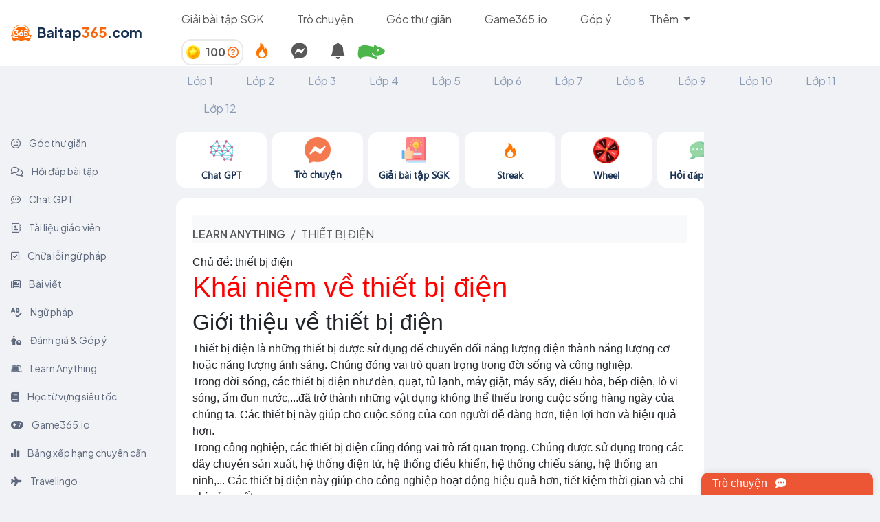

--- FILE ---
content_type: text/html; charset=utf-8
request_url: https://baitap365.com/learn-anything/2050-thietbidien/article
body_size: 63936
content:
<html>
<head>
  <link rel="icon" href="/logo.ico" type="image/x-icon" />
  <meta name="viewport" content="width=device-width, initial-scale=1.0">
  <title>Khái niệm về thiết bị điện | Bài tập 365</title>
<meta name="description" content="Khái niệm về thiết bị điện, định nghĩa và các loại thiết bị điện cơ bản. Thiết bị điện là công cụ quan trọng để chuyển đổi năng lượng điện thành các dạng năng lượng khác nhau. Chúng có vai trò quan trọng trong cuộc sống và công nghiệp. Trong cuộc sống, chúng được sử dụng để làm đèn, quạt, tủ lạnh,">
<meta name="keywords" content="learn anything, explore, bai tap 365, thiết bị điện">
<link rel="canonical" href="https://baitap365.com/learn-anything/2050-thiet-bi-dien/article">
<link rel="alternate" href="https://baitap365.com/learn-anything/2050-thiet-bi-dien/article" hreflang="vi-vn">
<link rel="image_src" href="https://cdn.hoclieuthongminh.com/lib/banner365/learn_anything.png">
<meta property="al:android:url" content="https://play.google.com/store/apps/details?id=com.baitap365">
<meta property="al:android:app_name" content="Bài Tập 365">
<meta property="al:ios:url" content="https://apps.apple.com/app/6461691793">
<meta property="al:ios:app_store_id" content="6461691793">
<meta property="al:ios:app_name" content="Bài Tập 365">
<meta name="author" content="https://baitap365.com">
<meta name="locate" content="vi_VN">
<meta name="url" content="https://baitap365.com/learn-anything/2050-thiet-bi-dien/article">
<meta property="og:title" content="Khái niệm về thiết bị điện | Bài tập 365">
<meta property="og:description" content="Khái niệm về thiết bị điện, định nghĩa và các loại thiết bị điện cơ bản. Thiết bị điện là công cụ quan trọng để chuyển đổi năng lượng điện thành các dạng năng lượng khác nhau. Chúng có vai trò quan trọng trong cuộc sống và công nghiệp. Trong cuộc sống, chúng được sử dụng để làm đèn, quạt, tủ lạnh, máy giặt, điều hòa, bếp điện và nhiều hơn nữa. Trong công nghiệp, chúng được sử dụng để sản xuất sản phẩm và hệ thống điện tử, điều khiển, chiếu sáng và an ninh. Hiểu và bảo vệ thiết bị điện là rất quan trọng để sử dụng chúng an toàn và hiệu quả. Thiết bị điện có thể chuyển đổi từ điện năng sang nhiều dạng năng lượng khác nhau và bao gồm các loại như đèn, máy bơm, quạt, tủ lạnh, máy giặt, máy sấy, điều hòa, bếp điện, lò vi sóng và ấm đun nước. Chúng được sử dụng để chiếu sáng, bơm nước, thông gió, bảo quản thực phẩm, giặt và sấy quần áo, điều chỉnh nhiệt độ và độ ẩm trong không khí, nấu ăn và đun nước. Cấu tạo của thiết bị điện bao gồm các bộ phận cơ bản, linh kiện và chức năng của chúng. Các bộ phận cơ bản của thiết bị điện bao gồm đầu cắm, ổ cắm, dây điện, công tắc, bóng đèn, máy biến áp, motor và tủ điện. Chúng có vai trò quan trọng trong việc truyền tải và bảo vệ điện năng, đảm bảo an toàn cho người sử dụng và các thiết bị điện khác. Linh kiện của thiết bị điện bao gồm điốt, transistor, IC, điện trở, tụ điện và cuộn cảm. Chúng được sử dụng trong các mạch điện để chuyển đổi, khuếch đại và điều khiển dòng điện, lưu trữ điện tích và tạo ra trường từ trong mạch điện. Thiết bị điện có chức năng chuyển đổi điện áp và dòng, giảm nhiễu, bảo vệ mạch khỏi quá tải và điều khiển các thiết bị điện khác, giúp tiện lợi và giảm rủi ro cháy nổ. Tổng quan về các nguyên lý hoạt động của thiết bị điện, bao gồm nguyên lý tạo điện, nguyên lý hoạt động của mạch điện, nguyên lý hoạt động của các loại cảm biến và điều khiển. Có nhiều loại nguồn tạo điện như điện hóa học, từ từ trường, ánh sáng, nhiệt và cơ học. Các nguồn này được sử dụng trong các thiết bị điện từ gia đình đến công nghiệp và y tế. Mạch điện là hệ thống các thành phần điện tử kết nối với nhau để tạo ra | Bài tập 365">
<meta property="og:type" content="article">
<meta property="og:url" content="https://baitap365.com/learn-anything/2050-thiet-bi-dien/article">
<meta property="og:image" content="https://cdn.hoclieuthongminh.com/lib/banner365/learn_anything.png">
<meta property="og:image:type" content="image/png">
<meta property="og:image:width" content="600">
<meta property="og:image:height" content="315">
<meta property="og:locale" content="vi_VN">
<meta property="og:site_name" content="baitap365.com">
<meta name="twitter:card" content="photo">
<meta name="twitter:site" content="baitap365.com">
<meta name="twitter:image" content="https://cdn.hoclieuthongminh.com/lib/banner365/learn_anything.png">
<meta name="twitter:image:width" content="600">
<meta name="twitter:image:height" content="315">
<meta name="twitter:image:itemprop" content="image">
<meta property="article:publisher" content="baitap365.com">
<meta property="article:author" content="https://baitap365.com">
<meta property="article:section" content="News">
<meta property="article:tag" content="huong dan, giai, loi giai, bai tap, soan van, SGK, SBT">
  <link rel="stylesheet" href="https://cdnjs.cloudflare.com/ajax/libs/bootstrap-icons/1.10.5/font/bootstrap-icons.min.css" integrity="sha512-ZnR2wlLbSbr8/c9AgLg3jQPAattCUImNsae6NHYnS9KrIwRdcY9DxFotXhNAKIKbAXlRnujIqUWoXXwqyFOeIQ==" crossorigin="anonymous" referrerpolicy="no-referrer" />
  <link rel="stylesheet" href="https://cdn.hoclieuthongminh.com/lib/animate.css/animate.min.css">
  <link rel="stylesheet" href="https://fonts.googleapis.com/css?family=Poppins:300,400,500,600,700">
  <link rel="preconnect" href="https://fonts.googleapis.com">
  <link rel="preconnect" href="https://fonts.gstatic.com" crossorigin>
  <link rel="stylesheet" href="https://fonts.googleapis.com/css2?family=Mulish:wght@400;500;700;800;1000&display=swap">
  <script src="https://ajax.googleapis.com/ajax/libs/jquery/3.6.0/jquery.min.js"></script>
  <link href="https://cdn.hoclieuthongminh.com/lib/bootstrap-5.3.3-dist/css/bootstrap.min.css" rel="stylesheet">
  <script src="https://cdn.hoclieuthongminh.com/lib/bootstrap-5.3.3-dist/js/bootstrap.bundle.min.js"></script>
  <script src="https://ajax.googleapis.com/ajax/libs/angularjs/1.6.9/angular.min.js"></script>
  <script src="https://ajax.googleapis.com/ajax/libs/angularjs/1.6.9/angular-sanitize.js"></script>
  <link rel="preconnect" href="https://fonts.googleapis.com">
  <link rel="preconnect" href="https://fonts.gstatic.com" crossorigin>
    <script async src="https://pagead2.googlesyndication.com/pagead/js/adsbygoogle.js?client=ca-pub-4984698267311439" crossorigin="anonymous"></script>
  <link rel="preconnect" href="https://fonts.googleapis.com">
  <link rel="preconnect" href="https://fonts.gstatic.com" crossorigin>
  <link href="https://fonts.googleapis.com/css2?family=Nunito:ital,wght@0,200..1000;1,200..1000&display=swap" rel="stylesheet">
  <link href="https://fonts.googleapis.com/css2?family=Inter&family=Mochiy+Pop+P+One&family=Quicksand:wght@400;500;600;700&display=swap" rel="stylesheet">
  <link rel="preconnect" href="https://fonts.googleapis.com">
  <link rel="preconnect" href="https://fonts.gstatic.com" crossorigin>
  <link href="https://fonts.googleapis.com/css2?family=Plus+Jakarta+Sans:ital,wght@0,400;0,600;0,700;1,400&display=swap" rel="stylesheet">
  <link href="https://fonts.googleapis.com/css2?family=Noto+Sans:ital,wght@0,600;1,600&display=swap" rel="stylesheet">
  <link rel="preconnect" href="https://fonts.googleapis.com">
  <link rel="preconnect" href="https://fonts.gstatic.com" crossorigin>
  <link href="https://fonts.googleapis.com/css2?family=Baloo+Da+2:wght@600;700&family=Nunito:wght@900&family=Plus+Jakarta+Sans:wght@300&display=swap" rel="stylesheet">
  <link rel="preconnect" href="https://fonts.googleapis.com">
  <link rel="preconnect" href="https://fonts.gstatic.com" crossorigin>
  <link href="https://fonts.googleapis.com/css2?family=Manrope:wght@200..800&family=Wendy+One&display=swap" rel="stylesheet">
  <link rel="preconnect" href="https://fonts.googleapis.com">
  <link rel="preconnect" href="https://fonts.gstatic.com" crossorigin>
  <link href="https://fonts.googleapis.com/css2?family=Righteous&display=swap" rel="stylesheet">
  <link rel="preconnect" href="https://fonts.googleapis.com">
  <link rel="preconnect" href="https://fonts.gstatic.com" crossorigin>
  <link href="https://fonts.googleapis.com/css2?family=Aclonica&family=Righteous&display=swap" rel="stylesheet">
  <link rel="preconnect" href="https://fonts.googleapis.com">
  <link rel="preconnect" href="https://fonts.gstatic.com" crossorigin>
  <link href="https://fonts.googleapis.com/css2?family=Aclonica&family=Paytone+One&family=Righteous&display=swap" rel="stylesheet">
  <style>
   /* * {
    background-color: #222!important;
    color: #e6e6e6!important;
  } */
    .box-xs-0 {
      width:0%;
    }
    .header-item {
      font-family: 'Plus Jakarta Sans';
      font-style: normal;
      font-weight: 400;
      font-size: 16px;
      line-height: 24px;
      color: #585858;
    }

    .header-item:hover {
      color: #EC5635;
      background-color: #FFF;
    }
    .nav-item:hover{
      background-color: #FFF !important;
    }

    .gift{
      cursor: pointer;
      font-family: 'Plus Jakarta Sans';
      font-style: normal;
      font-size: 15px;
      line-height: 25px;
      color: #5F697D !important;
    }
    .gift:hover{
      cursor: pointer;
      background-color: #FFFFFF !important;
      color: #EC5635 !important;
      border-radius: 8px;
    }

    .text-class{
      font-family: 'Plus Jakarta Sans' !important;
      font-size: 16px !important;
      font-weight: 400 !important;
      border-top: 3px solid transparent;
    }
    .text-class:hover{
      font-family: 'Plus Jakarta Sans' !important;
      font-size: 16px !important;
      font-weight: 400 !important;
      border-bottom-right-radius: 8px;
      border-bottom-left-radius: 8px;
    }
    .text-class.active{
      font-size: 16px !important;
      font-weight: 600 !important;
    }

    .text-notification{
      display: -webkit-box;
      -webkit-line-clamp: 2;
      -webkit-box-orient: vertical;
      overflow: hidden;
      text-overflow: ellipsis;
      max-width: 400px;
      color: #000;
    }

    .text-notification-1{
      display: -webkit-box;
      -webkit-box-orient: vertical;
      overflow: hidden;
      text-overflow: ellipsis;
      max-width: 350px;
      color: #000;
    }

    .noti-item{
      cursor: pointer;
    }

    .noti-item:hover{
      background-color: #FFE0BA !important;
      color: #000 !important;
    }

    .notification-dropdown{
      height: 600px;
      overflow-y: auto;
    }

    .scrollable-dropdown{
      max-height: 600px !important;
      overflow-y: auto;
    }

    small{
      font-size: 12px !important;
      color: #585858 !important;
    }

    .modal-setting-noti{
      display: none;
      position: absolute;
      top: 30px;
      right: -20px;
      width: 250px;
      z-index: 1002;
      background-color: #FFF;
      border-radius: 8px;
      box-shadow: 0 0 10px 0 rgba(0, 0, 0, 0.1);
    }

    .modal-setting-noti-item{
      padding: 10px;
      border-bottom: 1px solid #e9e9e9;
    }

    @media (max-width: 768px) {
      .notification-dropdown {
        left: 0 !important;
        width: 400px !important;
      }

      .text-notification-1{
        display: -webkit-box;
        -webkit-box-orient: vertical;
        overflow: hidden;
        text-overflow: ellipsis;
        max-width: 270px;
        color: #000;
      }

      .text-notification{
        display: -webkit-box;
        -webkit-line-clamp: 2;
        -webkit-box-orient: vertical;
        overflow: hidden;
        text-overflow: ellipsis;
        max-width: 270px;
        color: #000;
      }
    }

  </style>
  <link rel="stylesheet" type="text/css" href="https://cdn.hoclieuthongminh.com/lib/css/ax.css">
  <link rel="stylesheet" type="text/css" href="https://cdn.hoclieuthongminh.com/lib/css/app_365.css">

  <script src="https://cdn2.hoclieuthongminh.com/libs/js/pixi-legacy-7.2.4.min.js"></script>
  <script src="https://cdn2.hoclieuthongminh.com/libs/js/pixi-spine-4.0.4.js"></script>

  <script src="https://cdn.hoclieuthongminh.com/bt-games/icon_js/ffc7568fc5.js" crossorigin="anonymous"></script>
  <script src="https://cdn.hoclieuthongminh.com/lib/swa/sweetalert2.all.min.js"></script>
  <script src="https://accounts.google.com/gsi/client" async defer></script>

  <script>
    if (window.localStorage.getItem("token")) {
      $.ajaxSetup({
        headers: {
          "Authorization": 'Bearer ' + window.localStorage.getItem("token")
        }
      });
    }
      var env = 'production';
      var GPT_DOMAIN = "https://chatgpt.baitap365.com";
      var CHAT_DOMAIN = "https://chatapp.baitap365.com";
      var domain = 'https://baitap365.com';
      var game_domain = 'https://noitu.baitap365.com/v1/games';
      var room_domain = 'https://noitu.baitap365.com/v1/match-making';
      var game_session_domain = '/game-rooms/game-session/';
      var web_domain = 'https://baitap365.com';
      var call_domain = 'https://call.baitap365.com';


  </script>
</head>

<div style="background: #FFFFFF;" id="header_1">
  <div class="header_1" ng-app="headerBar" ng-controller="headerBarController">
    <nav class="navbar navbar-expand-lg p-0 box-container box-row-wrap d-flex justify-content-between align-align-items-center">
      <div class="navbar-brand box-xs-20 m-0 pt-sm-0 pt-sm-0 p-0">
        <a href="/" class="text-decoration-none ms-3 box-container box-middle"
          style="font-family: 'Plus Jakarta Sans';font-style: normal;font-weight: 700;font-size: 20px;line-height: 31px;color: #183153;">
          <img class="" style="width: 30px;height: 30px;flex-shrink: 0;" src="/logo_header.svg">
          <div class="ms-2 pb-1">Baitap<span style="color: #F9650C;">365</span>.com</div>
        </a>
      </div>
        <button class="navbar-toggler" type="button" data-bs-toggle="collapse" data-bs-target="#navbarNav" style="font-size:12px"
            aria-controls="navbarNav" aria-expanded="false" aria-label="Toggle navigation">
          <span class="navbar-toggler-icon"></span>
        </button>
      <div class="collapse navbar-collapse box-container box-row-wrap box-space-between box-xs-80 px-2"
           id="navbarNav">
        <div class="box-container box-row-wrap box-start box-middle d-flex align-items-stretch">
          <!-- <div class="text_header_grammar_checker me-5 py-3 d-flex align-items-center">
            <a class="text-decoration-none"
               id="text_header_grammar_checker"
               href="/grammar-checker">
              Chữa lỗi ngữ pháp
            </a>
          </div> -->

          <!-- <div class="text_header_giao_vien me-5 py-3 d-flex align-items-center d-none">
            <a class="text-decoration-none " id="text_header_giao_vien" href="/giao-vien">Tài liệu giáo viên</a>
          </div> -->
          <div class="text_header_blog me-5 py-3 d-flex align-items-center d-none">
            <a class="text-decoration-none" id="text_header_blog" href="/blog">Bài viết</a>
          </div>
          <div class="text_header_home_guide me-5 py-3 d-flex align-items-center">
            <a class="text-decoration-none header-item" id="text_header_home_guide" href="/huong-dan-giai-bai-tap">Giải bài tập SGK</a>
          </div>
          <div class="question_answer me-5 py-3 d-flex align-items-center">
            <a class="text-decoration-none header-item" id="question_answer" href="/messages">Trò chuyện</a>
          </div>
          <div class="text_header_goc_thu_gian me-5 py-3 d-flex align-items-center">
            <a class="text-decoration-none header-item" id="text_header_goc_thu_gian" href="/goc-thu-gian">Góc thư giãn</a>
          </div>
          <div class="text_header_games me-5 py-3 d-flex align-items-center">
            <a class="text-decoration-none" id="text_header_games" href="https://game365.io?rqli_bt365=1" target="_blank">Game365.io</a>
          </div>
          <div class="text_header_recomment me-5 py-3 d-flex align-items-center">
            <a class="text-decoration-none" id="text_header_recomment" href="https://docs.google.com/forms/d/e/1FAIpQLSd5JGwnlSvBmP2w8PZENInNt9ecbpntw0OkE_JZp8ja0d0LZw/viewform?pli=1">Góp ý</a>
          </div>
          <div class="collapse navbar-collapse"
               id="navbarNavDarkDropdown">
            <ul class="navbar-nav">
              <li class="nav-item dropdown">
                <a class="nav-link dropdown-toggle header-item" href="#" id="navbarDarkDropdownMenuLink" role="button" data-bs-toggle="dropdown" aria-expanded="false">
                  Thêm
                </a>
                <ul class="dropdown-menu dropdown-menu" aria-labelledby="navbarDarkDropdownMenuLink">
                  <li>
                    <a class="dropdown-item" href="/hoi-dap">
                      Chat GPT
                    </a>
                  </li>
                  <li>
                    <a class="dropdown-item" href="/hoi-dap-bai-tap">
                      Hỏi đáp bài tập
                    </a>
                  </li>
                  <li>
                    <a class="dropdown-item" href="/grammar-checker">
                      Chữa lỗi ngữ pháp
                    </a>
                  </li>
                  <li>
                    <a class="dropdown-item" href="/learn-anything">
                      Learn Anything
                    </a>
                  </li>
                  <li>
                    <a class="dropdown-item" href="/giao-vien">
                      Tài liệu giáo viên
                    </a>
                  </li>
                  <li>
                    <a class="dropdown-item" href="/tu-vung">
                      Học từ vựng siêu tốc
                    </a>
                  </li>
                  <li>
                    <a class="dropdown-item" href="/ngu-phap">
                      Ngữ pháp
                    </a>
                  </li>
                  <li>
                    <a class="dropdown-item" href="/travelingo">
                      Travelingo
                    </a>
                  </li>
                  <li>
                    <a class="dropdown-item" href="/noi-tu">
                      Nối từ
                    </a>
                  </li>
                  <li>
                    <a class="dropdown-item" href="/bang-xep-hang-point">
                      Bảng xếp hạng chuyên cần
                    </a>
                  </li>
                  <li>
                    <a class="dropdown-item" target="_blank" href="https://docs.google.com/forms/d/e/1FAIpQLSd5JGwnlSvBmP2w8PZENInNt9ecbpntw0OkE_JZp8ja0d0LZw/viewform?pli=1">
                      Đánh giá & Góp ý
                    </a>
                  </li>
                </ul>
              </li>
            </ul>
          </div>
        </div>
        <div class="me-1 ng-cloak">
          <div ng-if="current_user == undefined">
            <button type="button"
                    class="btn btn-outline-secondary btn-sm"
                    data-bs-toggle="modal" data-bs-target="#LoginModal">
              Đăng nhập
            </button>
          </div>
          <div ng-if="current_user != undefined" class="d-flex flex-row align-items-center">
            <div class="dropdown d-flex">
              <div class="d-flex align-items-center" title="Coin"
                style="font-family: 'Plus Jakarta Sans';font-size: 16px;color: #585858;font-weight: 700; border: 2px solid #e9e9e9;border-radius: 14px;padding: 5px;">
                <div class="">
                  <img src="/daily_coin.png" alt="" style="width: 20px">
                </div>
                <div class="ms-2 user-point">
                  {{user_points}} <a href="/blog/5-cac-cach-kiem-diem-tai-baitap365" title="Cách thêm điểm"><i class="fa-regular fa-circle-question" style="color: #F9650C"></i></a>
                </div>
              </div>
              <div class="report-daily" title="Điểm danh hàng ngày">
                <a class="p-3 fs-5 notification-toggle text-decoration-none" href="/diem-danh-hang-ngay">
                  <img src="https://cdn.hoclieuthongminh.com/bt-games/steak/fire.png" alt="">
                </a>
              </div>
              <div class="notification-messages" title="Tin nhắn">
                <a class="p-3 fs-4 notification-toggle text-decoration-none">
                  <i class="fa-brands fa-facebook-messenger"></i>
                    <span ng-if="count_message_notification != 0 && count_message_notification < 5" class="badge text-bg-danger" style="font-size: 8px;position: absolute;">{{count_message_notification}}</span>
                    <span ng-if="count_message_notification >= 5" class="badge text-bg-danger" style="font-size: 8px;position: absolute;">5+</span>
                </a>
              </div>
              <div class="notification-toggle notifications-modal" data-bs-toggle="dropdown" aria-expanded="false" title="Thông báo">
                <a class="p-3 fs-4 notification-toggle"><i class="bi bi-bell-fill"></i>
                  <span ng-if="count_unread_notification > 0" class="badge text-bg-danger" style="font-size: 8px;position: absolute;">{{count_unread_notification}}</span>
                </a>
              </div>
              <div class="dropdown-menu dropdown-menu-end notification-dropdown" style="z-index:1001">
                <div class="dropdown-header d-flex justify-content-between align-items-center">
                  <p
                    style="font-family: 'Plus Jakarta Sans';font-style: normal;font-weight: 600;font-size: 17px;line-height: 21px;color: #000;">
                    Thông báo
                  </p>
                  <p class="read_all_noti"
                    style="font-family: 'Plus Jakarta Sans';font-style: normal;font-weight: 600;font-size: 13px;line-height: 16px;color: #000;cursor:pointer">
                    Đánh dấu tất cả là đã đọc
                  </p>
                </div>
                <div class="dropdown-body scrollable-dropdown"
                     style="font-family: 'Plus Jakarta Sans';font-style: normal;font-weight: 500;font-size: 15px;line-height: 19px;color: #000000;">
                  <small class="p-2" ng-if="notifications.length == 0 && message_notifications.length == 0">Bạn không có thông báo nào</small>
                  <div ng-repeat="n in notifications | orderBy:'-id'" ng-if="n.user_id != current_user.id &&  n.status != 2" ng-mouseenter="hoveredNotification = n.id"
     ng-mouseleave="hoveredNotification = null" class="dropdown-item noti-item d-flex justify-content-between pt-2 pb-2">
                    <a ng-if="n.type_notification == 1 && n.user_id != current_user.id "
                      class="noti_text {{n.status == 0 ?'active':''}} read_noti" data-question_id="{{n.question_id}}" data-id="{{n.id}}">
                      <div class="d-flex align-items-center">
                        <div class="me-3" style="position: relative">
                          <img ng-src="{{n.user_avatar}}" alt="" style="width: 40px;height: 40px;border-radius: 50%;border: 1px solid #d5d5d5;">
                          <img src="https://cdn.hoclieuthongminh.com/bt-games/icon_365/chat.png" alt="" style="width: 20px;height: 20px;position: absolute;bottom: 0;right: -5;">
                        </div>
                        <span class="text-notification-1">
                          {{n.content}}
                        </span>
                      </div>
                      <small>{{gen_time(n.created_at)}}</small>
                    </a>
                    <a ng-if="n.type_notification == 2 "
                      class="noti_text {{n.status == 0 ?'active':''}} read_noti" data-question_id="{{n.question_id}}"  data-id="{{n.id}}">
                      <p>{{n.content}}</p>
                      <small>{{gen_time(n.created_at)}}</small>
                    </a>
                     <a ng-if="n.type_notification == 3 "
                      class="noti_text {{n.status == 0 ?'active':''}} read_noti" data-question_id="{{n.question_id}}" data-id="{{n.id}}">
                      <div class="d-flex align-items-center">
                        <div class="me-3" style="position: relative">
                          <img ng-src="{{n.user_avatar}}" alt="" style="width: 40px;height: 40px;border-radius: 50%;border: 1px solid #d5d5d5;">
                          <img src="https://cdn.hoclieuthongminh.com/bt-games/icon_365/post.png" alt="" style="width: 20px;height: 20px;position: absolute;bottom: 0;right: -5;">
                        </div>
                        <span class="text-notification-1">
                          {{n.content}}
                        </span>
                      </div>
                      <small>{{gen_time(n.created_at)}}</small>
                    </a>
                    <a ng-if="n.type_notification == 6 " ng-href="/users/{{n.user_id}}" class="noti_text {{n.status == 0 ?'active':''}} read_noti">
                      <div class="d-flex align-items-center text-dark">
                        <div class="me-3" style="position: relative">
                          <img ng-src="{{n.user_avatar}}" alt="" style="width: 40px;height: 40px;border-radius: 50%;border: 1px solid #d5d5d5;">
                          <img src="https://cdn.hoclieuthongminh.com/bt-games/icon_365/user.png" alt="" style="width: 20px;height: 20px;position: absolute;bottom: 0;right: -5;">
                        </div>
                        {{n.user_name}} đã gửi yêu cầu kết bạn
                      </div>
                      <small>{{gen_time(n.created_at)}}</small>
                    </a>
                     <a ng-if="n.type_notification == 7 " ng-href="/users/{{n.user_id}}" class="noti_text {{n.status == 0 ?'active':''}} read_noti">
                      <div class="d-flex align-items-center text-dark">
                        <div class="me-3" style="position: relative">
                          <img ng-src="{{n.user_avatar}}" alt="" style="width: 40px;height: 40px;border-radius: 50%;border: 1px solid #d5d5d5;">
                          <img src="https://cdn.hoclieuthongminh.com/bt-games/icon_365/user.png" alt="" style="width: 20px;height: 20px;position: absolute;bottom: 0;right: -5;">
                        </div>
                        {{n.user_name}} đã chấp nhận yêu cầu kết bạn
                      </div>
                      <small>{{gen_time(n.created_at)}}</small>
                    </a>
                     <a ng-if="n.type_notification == 8 "
                      class="noti_text {{n.status == 0 ?'active':''}} read_noti" data-question_id="{{n.question_id}}" data-id="{{n.id}}">
                      <p class="text-notification"><img src="https://cdn.hoclieuthongminh.com/bt-games/steak/fire.png" alt="" style="width: 20px;height: 20px;"> {{n.description}}</p>
                      <small>{{gen_time(n.created_at)}}</small>
                    </a>
                    <a ng-if="n.type_notification == 9"
                      class="noti_text {{n.status == 0 ?'active':''}} read_noti" ng-href="/users/{{n.user_id}}">
                      <p class="text-notification"><i class="fa-solid fa-coins me-2 fs-2 text-warning"></i> {{n.description}}</p>
                      <small>{{gen_time(n.created_at)}}</small>
                    </a>
                    <div ng-if="n.user_id != current_user.id && n.type_notification != 5 && hoveredNotification == n.id" class="setting-noti"
                      style="font-family: 'Plus Jakarta Sans';">
                      <div class="" style="position: relative;">
                        <a class="btn p-2 bg-light setting-noti-btn" data-noti-id="{{n.id}}" style="border-radius: 50%;"><i class="fa-solid fa-ellipsis"></i></a>
                        <div class="modal-setting-noti modal-setting-noti-{{n.id}}">
                          <div class="modal-setting-noti-item">
                            <a class="text-decoration-none delete_noti fs-5 text-dark"  id="delete_noti" data-noti_id="{{n.id}}">
                              <i class="fa-solid fa-trash"></i>
                              Xóa
                            </a>
                          </div>
                        </div>
                      </div>
                    </div>
                  </div>
                </div>
              </div>
            </div>
            <div class="dropdown">
              <a class="btn dropdown-toggle text-white border-0 p-0" href="#" role="button" id="dropdownMenuLink"
                 data-bs-toggle="dropdown" aria-expanded="false"
                 title="{{current_user.first_name}} {{current_user.last_name}}">
                <img ng-src="{{avatar == ' ' ? current_user.avatar : avatar}}" class="rounded-circle" style="width: 40px;height: 40px;">
              </a>
              <ul class="dropdown-menu dropdown-menu-end" aria-labelledby="dropdownMenuLink" style="font-family: 'Plus Jakarta Sans'">
                <div class="dropdown-header d-flex justify-content-between align-items-center">
                  <p style="font-family: 'Plus Jakarta Sans';font-style: normal;font-weight: 600;font-size: 17px;line-height: 21px;color: #D84E00;">
                    {{username !== ' ' ? username : current_user.first_name + ' ' + current_user.last_name}}
                  </p>
                </div>
                 <li class="p-2" id="ul_drop" ng-if="current_user.is_guest == 'khach'">
                  <a href="/blog/6-bao-ve-tai-khoan" class="text-decoration-none">
                    <small class="text-center p-2" style="color: rgb(188 142 4) !important">Bảo vệ tài khoản của bạn</small>
                  </a>
                </li>
                <li class="p-2" id="ul_drop" ng-if="current_user.is_guest=='khach'">
                  <a class="dropdown-item text-decoration-none text-center" id="connect_fb" data-bs-toggle="modal" data-bs-target="#LoginModal">Đăng nhập</a>
                </li>
                <li class="" id="ul_drop">
                  <a class="dropdown-item text-decoration-none text-center p-3 pt-2 pb-2" href="/users/change_password">Đổi username, mật khẩu</a>
                </li>
                <li class="" id="ul_drop">
                  <a class="dropdown-item text-decoration-none text-center p-3 pt-2 pb-2" href="/users">Thông tin cá nhân</a>
                </li>
                <li class="" id="ul_drop">
                  <a class="dropdown-item text-decoration-none text-center p-3 pt-2 pb-2" id="sign_out">Đăng xuất</a>
                </li>
                <li class="p-2 d-none" id="ul_drop">
                  <a class="dropdown-item text-decoration-none text-center">
                    Trang cá nhân
                  </a>
                </li>
                <li class="p-2 d-none" id="ul_drop">
                  <a class="dropdown-item text-decoration-none text-center gift">
                    Quà của bạn
                  </a>
                </li>
              </ul>
            </div>
          </div>
        </div>
      </div>
    </nav>
  </div>
</div>

<div class="modal fade" id="popup_landing" tabindex="-1" aria-labelledby="popup_landingLabel" aria-hidden="true">
  <div class="modal-dialog modal-dialog-centered modal-lg">
    <div class="modal-content" style="border-radius: 14px">
      <div class="modal-body p-0" >
        <div class="box-container box-md-100 box-row-wrap" style="background-color: rgb(255 153 0 / 13%)">
          <div class="box-md-100 box-xs-100 d-flex justify-content-end">
            <button type="button" class="btn-close p-3" data-bs-dismiss="modal" aria-label="Close"></button>
          </div>
          <div class="box-md-100 box-xs-100 ps-4 pe-4 mb-4">
            <p class="text-center mb-3" style="font-family: 'Plus Jakarta Sans';font-size: 26px;font-weight: 600;color:#183153">
              Đừng bỏ lỡ những tính năng hấp dẫn của Baitap365.com
            </p>
            <p>
                  <div class="box-container box-row-wrap" style="font-family: Segoe UI;font-size: 14px;font-weight: 700;line-height: 18px;letter-spacing: 0em;text-align: left;">
      <div class="box-md-5 box-xs-0"></div>
      <div class="box-md-90 box-xs-100">
        <div class="box-container box-row-wrap  d-flex justify-content-center">
          <div class="box-md-18 box-xs-30 me-2 text-decoration-none text-center pt-2 mt-3 rounded" style="background-color: #FFFFFF;border: 1px solid #e5e0e0;">
            <a class="text-decoration-none" class="" href="/hoi-dap" >
              <img src="https://cdn.hoclieuthongminh.com/lib/banner365/slide_img/chat_gpt.png" width="38px">
              <div class="slide-bar-text">Chat GPT</div>
            </a>
          </div>
          <div class="box-md-18 box-xs-30 me-2 text-decoration-none text-center pt-2 mt-3 rounded" style="background-color: #FFFFFF;border: 1px solid #e5e0e0;">
            <a class="text-decoration-none" href="/messages">
              <img src="https://cdn.hoclieuthongminh.com/lib/banner365/slide_img/messages.png" width="38px">
              <div class="slide-bar-text">Trò chuyện</div>
            </a>
          </div>
          <div class="box-md-18 box-xs-30 me-2 text-decoration-none text-center pt-2 mt-3 rounded" style="background-color: #FFFFFF;border: 1px solid #e5e0e0;">
            <a class="text-decoration-none" href="/huong-dan-giai-bai-tap">
              <img src="https://cdn.hoclieuthongminh.com/lib/banner365/slide_img/huong_dan_giai_sgk.png" width="38px">
              <div class="slide-bar-text">Giải bài tập SGK</div>
            </a>
          </div>
          <div class="box-md-18 box-xs-30 me-2 text-decoration-none text-center pt-2 mt-3 rounded" style="background-color: #FFFFFF;border: 1px solid #e5e0e0;">
            <a class="text-decoration-none" href="/hoi-dap-bai-tap">
              <img src="https://cdn.hoclieuthongminh.com/lib/banner365/slide_img/hoi_dap.png" width="38px" >
              <div class="slide-bar-text">Hỏi đáp bài tập</div>
            </a>
          </div>
          <div class="box-md-18 box-xs-30 me-2 text-decoration-none text-center pt-2 mt-3 rounded" style="background-color: #FFFFFF;border: 1px solid #e5e0e0;">
            <a class="text-decoration-none" href="/goc-thu-gian">
              <img src="https://cdn.hoclieuthongminh.com/lib/banner365/slide_img/goc_thu_gian.png" width="38px">
              <div class="slide-bar-text">Góc thư giãn</div>
            </a>
          </div>
          <div class="box-md-18 box-xs-30 me-2 text-decoration-none text-center pt-2 mt-3 rounded" style="background-color: #FFFFFF;border: 1px solid #e5e0e0;">
            <a class="text-decoration-none" href="/games">
              <img src="https://cdn.hoclieuthongminh.com/lib/banner365/slide_img/games.png" width="38px">
              <div class="slide-bar-text">Games</div>
            </a>
          </div>
          <div class="box-md-18 box-xs-30 me-2 text-decoration-none text-center pt-2 mt-3 rounded" style="background-color: #FFFFFF;border: 1px solid #e5e0e0;">
            <a class="text-decoration-none" href="/grammar-checker">
              <img src="https://cdn.hoclieuthongminh.com/lib/banner365/slide_img/chua_loi.png" width="38px">
              <div class="slide-bar-text">Chữa lỗi ngữ pháp</div>
            </a>
          </div>
          <div class="box-md-18 box-xs-30 me-2 text-decoration-none text-center pt-2  mt-3 rounded" style="background-color: #FFFFFF;border: 1px solid #e5e0e0;">
            <a class="text-decoration-none" href="/learn-anything">
              <img src="https://cdn.hoclieuthongminh.com/lib/banner365/slide_img/learn_anything.png" width="38px">
              <div class="slide-bar-text">Learn Anything</div>
            </a>
          </div>
          <div class="box-md-18 box-xs-30 me-2 text-decoration-none text-center pt-2  mt-3 rounded" style="background-color: #FFFFFF;border: 1px solid #e5e0e0;">
            <a class="text-decoration-none" href="/giao-vien">
              <img src="https://cdn.hoclieuthongminh.com/lib/banner365/slide_img/tai_lieu.png" width="38px">
              <div class="slide-bar-text">Tài liệu giáo viên</div>
            </a>
          </div>
          <div class="box-md-18 box-xs-30 me-2 text-decoration-none text-center pt-2  mt-3 rounded" style="background-color: #FFFFFF;border: 1px solid #e5e0e0;">
            <a class="text-decoration-none" href="/tu-vung">
              <img src="https://cdn.hoclieuthongminh.com/lib/banner365/slide_img/tu_vung.png" width="38px">
              <div class="slide-bar-text">Từ vựng</div>
            </a>
          </div>
          <div class="box-md-18 box-xs-30 me-2 text-decoration-none text-center pt-2 mt-3 rounded" style="background-color: #FFFFFF;border: 1px solid #e5e0e0;">
            <a class="text-decoration-none" href="/blog">
              <img src="https://cdn.hoclieuthongminh.com/lib/banner365/slide_img/bai_viet.png" width="38px">
              <div class="slide-bar-text">Bài viết</div>
            </a>
          </div>
          <div class="box-md-18 box-xs-30 me-2 text-decoration-none text-center pt-2 mt-3 rounded" style="background-color: #FFFFFF;border: 1px solid #e5e0e0;">
            <a class="text-decoration-none" href="/ngu-phap">
              <img src="https://cdn.hoclieuthongminh.com/lib/banner365/slide_img/ngu_phap.png" width="38px">
              <div class="slide-bar-text">Ngữ pháp</div>
            </a>
          </div>
          <div class="box-md-18 box-xs-30 me-2 text-decoration-none text-center pt-2 mt-3 rounded" style="background-color: #FFFFFF;border: 1px solid #e5e0e0;">
            <a class="text-decoration-none" href="/travelingo">
              <img src="https://cdn.hoclieuthongminh.com/lib/banner365/slide_img/travelingo.png" width="38px">
              <div class="slide-bar-text">Travelingo</div>
            </a>
          </div>
          <div class="box-md-18 box-xs-30 me-2 text-decoration-none text-center pt-2 mt-3 rounded" style="background-color: #FFFFFF;border: 1px solid #e5e0e0;">
            <a class="text-decoration-none" href="/noi-tu">
              <img src="https://cdn.hoclieuthongminh.com/lib/banner365/slide_img/noi_tu.png" width="38px">
              <div class="slide-bar-text">Nối từ</div>
            </a>
          </div>
        </div>
      </div>
      <div class="box-md-5 box-xs-0"></div>
    </div>

            </p>
          </div>
        </div>
      </div>
    </div>
  </div>
</div>
<script>
  angular.module('headerBar', [])
    .controller('headerBarController', ['$scope', function ($scope) {

    var isMobile = /Android|webOS|iPhone|iPad|iPod|BlackBerry|IEMobile|Opera Mini/i.test(navigator.userAgent);
    var checkNotificationCount = parseInt(window.localStorage.getItem("checkNotificationCount")) || 0;
    var expiredTime = parseInt(window.localStorage.getItem("expiredTime")) || 0;
    function getCookie(cookieName) {
      var name = cookieName + "=";
      var decodedCookie = decodeURIComponent(document.cookie);
      var cookieArray = decodedCookie.split(';');

      for (var i = 0; i < cookieArray.length; i++) {
        var cookie = cookieArray[i].trim();
        if (cookie.indexOf(name) === 0) {
          return cookie.substring(name.length, cookie.length);
        }
      }

      return null;
    }
    $scope.load_pop = false;

   $scope.show_popup_loading = function () {
     var LoadCookie = getCookie("show_popup");
      if (LoadCookie) {
        $scope.load_pop = LoadCookie;
      } else {
        document.cookie = "show_popup=false";
      }
    }
     $(document).ready(function () {
      $scope.show_popup_loading();
    });

    $(document).on('mouseleave','body', function(){
      if ($scope.load_pop == false && getCookie('show_popup') !== 'true') {
        $('#popup_landing').modal('show');
        document.cookie = "show_popup=true";
      }
    });
    if (window.localStorage.getItem("token")) {
      $.ajaxSetup({headers: {"Authorization": 'Bearer ' + window.localStorage.getItem("token")}});
    }
    $scope.current_user = undefined;
    if (window.localStorage.getItem("token") != null) {
      $scope.current_user = parseJwt(window.localStorage.getItem("token"));
      if($scope.current_user.avatar && /^\/uploads\/avatar\//.test($scope.current_user.avatar)){
        $scope.current_user.avatar = $scope.current_user.avatar.replace('/uploads/avatar/', 'https://cdn.hoclieuthongminh.com/uploads/old_uploads/avatar/');
      }
    }
    $scope.notifications = [];
    $scope.isRead = false;
    $scope.count_unread_notification = 0;
    $scope.alert_notifications = [];
    $scope.get_notification = function() {
      $.ajax({
        url: '/api/v1/notifications',
        type: 'GET',
        success: function(data) {
          $scope.notifications = data.data;
          console.log($scope.notifications);

          $scope.$apply();
        },
        error: function(data) {
          console.log(data);
        }
      });
    }

    $(document).on('click', '.setting-noti-btn', function (e) {
        e.stopPropagation();
        var notiId = $(this).data('noti-id');
        $('.modal-setting-noti-' + notiId).css('display', 'block');

        if (!$('.notification-dropdown').hasClass('show')) {
            $('.notification-dropdown').addClass('show');
            $('.notification-dropdown').css('right', '10');
            $('.notification-dropdown').css('top', '50');
        }
    });

    $(document).ready(function () {
      setTimeout(function () {
        $scope.get_notification();
      }, 2000);

      $(document).on('click', '.notifications-modal', function () {
        $scope.count_unread_notification = 0;
        $.ajax({
          url: '/api/v1/users/reset_count_unread_notifications',
          type: 'POST',
          success: function(data) {
            $scope.$apply();
          },
          error: function(data) {
            console.log(data);
          }
        });
      });
    });

    $scope.count_message_notification = 0;
    $scope.get_current_user = function(){
      $.ajax({
        url: '/api/v1/users',
        headers: {
          'Authorization': `Bearer ${window.localStorage.getItem("token")}`
        },
        type: 'GET',
        success: function (data) {
          $scope.current_user = data.data;
          $scope.count_message_notification = data.data.count_unread_messages;
          $scope.username = data.data.first_name + ' ' + data.data.last_name;
          $scope.avatar = data.data.avatar;
          $scope.user_points = data.data.points;
          $scope.count_unread_notification = data.data.count_unread_notifications;
          console.log('********',$scope.count_unread_notification);
          window.localStorage.setItem("user", $scope.username);
          window.localStorage.setItem("avatar", $scope.avatar);
          $scope.$apply();
        },
        error: function (data) {
          console.log(data);
        }
      })
    }
    setTimeout(function () {
      $scope.get_current_user();
    }, 1000);

    $scope.gen_time = function gen_time (time) {
      var tnow = new Date();
      var t = (tnow.getTime() - new Date(time).getTime())/1000;
      if (t < 60) {
        return parseInt(t) + " giây trước";
      } if (t >= 60 && t < 3600) {
        return parseInt(t/60) + " phút trước";
      } if (t >= 3600 && t < 86400) {
        return parseInt(t/3600) + " giờ trước";
      } if (t >= 86400) {
        return parseInt(t/86400) + " ngày trước";
      }
    }

    $(document).on('click', '.noti_text', function () {
      var id = $(this).attr('data-id');
      var that = $(this);
      console.log(id);
      $.ajax({
        url: '/api/v1/notifications/' + id,
        type: 'PUT',
        data : {
          typee : 1
        },
        success: function (data) {
          $scope.get_notification();
          if (data.data.type_notification == 8) {
            window.location.href = '/diem-danh-hang-ngay';
            return;
          }
          if (data.data.type_question == 1) {
            window.location.href = '/hoi-dap-bai-tap/' + that.attr('data-question_id');
          }else if (data.data.type_question == 2) {
            window.location.href = '/users/'+$scope.current_user.id+'/timeline_post/' + that.attr('data-question_id');
          } else if (data.data.type_question == 0) {
            window.location.href = '/goc-thu-gian/' + that.attr('data-question_id');
          }
        },
        error: function (data) {
          console.log(data);
        }
      })
    });

    $(document).on('click', '.delete_noti', function () {
      var id = $(this).attr('data-noti_id');
       Swal.fire({
          title: 'Bạn có chắc?', text: "Bạn muốn xóa thông báo này?", icon: 'warning', showCancelButton: true,
          confirmButtonText: 'Đúng, tôi muốn xóa nó!', cancelButtonText: 'Không, hủy bỏ!', reverseButtons: true
      }).then((result) => {
        if (result.isConfirmed) {
          $.ajax({
            url: '/api/v1/notifications/' + id,
            type: 'PUT',
            data : {
              typee : 3
            },
            success: function (data) {
              console.log(data);
              $scope.get_notification();
              Swal.fire({
                icon: 'success',
                title: 'Xóa thông báo thành công!',
                text: 'Chúc bạn một ngày tốt lành 😘',
              });
            },
            error: function (data) {
              console.log(data);
            }
          })
        } else if (result.dismiss === Swal.DismissReason.cancel) {
          Swal.fire('Đã hủy bỏ', 'Mục này đã được giữ lại :)', 'error')
        }
      })
    });

     $(document).on('click', '.read_all_noti', function () {
      var id = $(this).attr('data-id');
      $.ajax({
        url: '/api/v1/notifications/' + id,
        type: 'PUT',
        data : {
          typee : 2
        },
        success: function (data) {
          $scope.get_notification();
        },
        error: function (data) {
          console.log(data);
        }
      })
    });

    $scope.isRead = false;

    for (var i = 0; i < $scope.notifications.length; i++) {
      if ($scope.notifications[i].status === 0) {
        $scope.isRead = true;
        break;
      }
    }
  }])
  // angular.bootstrap($('[ng-controller=headerBarController]'), ['headerBar']);

  function parseJwt(token) {
    var base64Url = token.split('.')[1];
    var base64 = base64Url.replace(/-/g, '+').replace(/_/g, '/');
    var jsonPayload = decodeURIComponent(window.atob(base64).split('').map(function (c) {
      return '%' + ('00' + c.charCodeAt(0).toString(16)).slice(-2);
    }).join(''));
    return JSON.parse(jsonPayload);
  }
  $(document).on('click', '#sign_out', function () {
    window.localStorage.removeItem("token");
    location.reload();
  });
  $(document).on('click', '.slide-left', function () {
     $('.slide-container').scrollLeft( $('.slide-container').scrollLeft()-300);
  });
  $(document).on('click', '.slide-right', function () {
    $('.slide-container').scrollLeft( $('.slide-container').scrollLeft()+300);
  });
  $(document).on('click', '.popup-slide-left', function () {
     $('.popup-slide-container').scrollLeft( $('.popup-slide-container').scrollLeft()-300);
  });
  $(document).on('click', '.popup-slide-right', function () {
    $('.popup-slide-container').scrollLeft( $('.popup-slide-container').scrollLeft()+300);
  });
</script>

<div id="header_2" class="mb-3">
  <div class="box-container box-row-wrap">
    <div class="box-xs-0 box-sm-0 box-md-20"></div>
    <nav class="box-xs-100 box-md-80 navbar navbar-expand-lg px-2 p-0">
      <div class="collapse navbar-collapse" id="navbarSupportedContent">
        <div class="box-container box-row-wrap"
             style="width : 100%;color:#EC5635;font-weight: 400;font-family: 'Plus Jakarta Sans';">
          <div>
            <a class="nav-link text-class p-3 pt-2 pb-2 ps-2" aria-current="page" id="grade_1" href="/lop/1">Lớp 1</a>
          </div>
          <div>
            <a class="nav-link text-class p-3 pt-2 pb-2 ms-3" aria-current="page" id="grade_2" href="/lop/2">Lớp 2</a>
          </div>
          <div>
            <a class="nav-link text-class p-3 pt-2 pb-2 ms-3" aria-current="page" id="grade_3" href="/lop/3">Lớp 3</a>
          </div>
          <div>
            <a class="nav-link text-class p-3 pt-2 pb-2 ms-3" aria-current="page" id="grade_4" href="/lop/4">Lớp 4</a>
          </div>
          <div>
            <a class="nav-link text-class p-3 pt-2 pb-2 ms-3" aria-current="page" id="grade_5" href="/lop/5">Lớp 5</a>
          </div>
          <div>
            <a class="nav-link text-class p-3 pt-2 pb-2 ms-3" aria-current="page" id="grade_6" href="/lop/6">Lớp 6</a>
          </div>
          <div>
            <a class="nav-link text-class p-3 pt-2 pb-2 ms-3" aria-current="page" id="grade_7" href="/lop/7">Lớp 7</a>
          </div>
          <div>
            <a class="nav-link text-class p-3 pt-2 pb-2 ms-3" aria-current="page" id="grade_8" href="/lop/8">Lớp 8</a>
          </div>
          <div>
            <a class="nav-link text-class p-3 pt-2 pb-2 ms-3" aria-current="page" id="grade_9" href="/lop/9">Lớp 9</a>
          </div>
          <div>
            <a class="nav-link text-class p-3 pt-2 pb-2 ms-3" aria-current="page" id="grade_10" href="/lop/10">Lớp 10</a>
          </div>
          <div>
            <a class="nav-link text-class p-3 pt-2 pb-2 ms-3" aria-current="page" id="grade_11" href="/lop/11">Lớp 11</a>
          </div>
          <div>
            <a class="nav-link text-class p-3 pt-2 pb-2 ms-3" aria-current="page" id="grade_12" href="/lop/12">Lớp 12</a>
          </div>
        </div>
      </div>
    </nav>
  </div>
</div>



</div>
    <style>
  .banner-chat {
    position: fixed;
    /* display: none; */
    bottom: 0;
    right: 10;
    width: 250px;
    background-color: #EC5635;
    color: white;
    border-radius: 10px 10px 0 0;
    box-shadow: 0 0 10px 0 rgba(0, 0, 0, 0.1);
  }

  .banner-chat:hover {
    cursor: pointer;
  }

  .banner-chat-1 {
    position: fixed;
    /* display: none; */
    bottom: 0;
    right: 10;
    width: 250px;
    background-color: #EC5635;
    color: white;
    border-radius: 10px 10px 0 0;
    box-shadow: 0 0 10px 0 rgba(0, 0, 0, 0.1);
  }

  .banner-chat-1:hover {
    cursor: pointer;
  }

  .chat-app {
    position: fixed;
    display: none;
    bottom: 0;
    right: 10;
    width: 290px;
    height: 600px;
    background-color: white;
    color: #000;
    border-radius: 10px 10px 0 0;
    box-shadow: 0 0 10px 0 rgba(0, 0, 0, 0.1);
    z-index: 1000;
  }

  .chat-app:hover {
    cursor: pointer;
  }

  .conversations {
    height: 500px;
    overflow-y: auto;
    padding-bottom: 100px;
  }

  .conversation:hover {
    background-color: #f0f0f0;
  }

  .chat-window {
    position: fixed;
    bottom: 0;
    width: 300px;
    height: 400px;
    background-color: white;
    border-radius: 10px 10px 0 0;
    box-shadow: 0 0 10px 0 rgba(0, 0, 0, 0.1);
    display: block; /* Ẩn khung cửa sổ ban đầu */
    z-index: 1000;
  }
  .chat-window2 {
    position: fixed;
    bottom: 0;
    width: 300px;
    height: 400px;
    background-color: white;
    border-radius: 10px 10px 0 0;
    box-shadow: 0 0 10px 0 rgba(0, 0, 0, 0.1);
    display: none; /* Ẩn khung cửa sổ ban đầu */
    z-index: 1000;
  }
  .chat-window3 {
    position: fixed;
    bottom: 0;
    width: 300px;
    height: 400px;
    background-color: white;
    border-radius: 10px 10px 0 0;
    box-shadow: 0 0 10px 0 rgba(0, 0, 0, 0.1);
    display: none;
    z-index: 1000;
  }

    body {
    font-family: Arial, sans-serif;
  }

  .body-chat {
    max-width: 500px;
    margin: 0 auto;
    height:300px;
    padding-bottom:20px;
    border: none;
    background-color: #fff;
    /* background-image: url(/imgs/bg_chat_app.png); */
    background-size: auto;
    background-repeat: no-repeat;
    background-position: center;
    overflow-y: scroll;
    overflow-x:hidden;
    overflow-y:visible;
  }


  .chat-content{
    background-color: #fff;
    position: absolute;
    bottom: 0;
    width: 100%;
    font-family: 'Quicksand';
    font-size: 14px;
  }

  .chat-input:focus {
    box-shadow: none!important;
  }
  .chat-hall:focus {
    box-shadow: none!important;
  }
   textarea {
    resize: none;
    overflow-x:hidden;
    overflow-y:hidden;
  }

  .close-chat-window:hover{
    cursor: pointer;
  }

  .btn-send:hover{
    display: block !important;
    color: #000 !important;
  }

  .message-receive.recipient{
    margin-right:15%;
    position: relative;
    border-radius: 8px;
    background-color: #ededed !important;
    max-width: 80%;
    color: #000;
    cursor: pointer;
  }
  .message-receive.sender{
    right: 15%;
    position: relative;
    border-radius: 8px;
    color: #FFF;
    max-width: 80%;
    box-shadow: 0 1px 2px rgba(0, 0, 0, 0.1);
  }

  .conversations::-webkit-scrollbar {
    width: 2px; /* Độ rộng của thanh cuộn */
  }

  /* CSS cho các nút trên thanh cuộn */
  .conversations::-webkit-scrollbar-button {
    display: none; /* Ẩn nút lên/xuống trên thanh cuộn */
  }

  /* CSS cho thanh cuộn chính */
  .conversations::-webkit-scrollbar-track {
    background: #f1f1f1; /* Màu nền của thanh cuộn */
  }

  /* CSS cho điểm cuộn */
  .conversations::-webkit-scrollbar-thumb {
    background: #888; /* Màu của điểm cuộn */
    border-radius: 6px; /* Độ cong của điểm cuộn */
  }

  .conversations::-webkit-scrollbar-thumb:hover {
    background: #555; /* Màu của điểm cuộn khi di chuột qua */
  }

  .scroll-chat::-webkit-scrollbar {
    width: 2px; /* Độ rộng của thanh cuộn */
  }

  /* CSS cho các nút trên thanh cuộn */
  .scroll-chat::-webkit-scrollbar-button {
    display: none; /* Ẩn nút lên/xuống trên thanh cuộn */
  }

  /* CSS cho thanh cuộn chính */
  .scroll-chat::-webkit-scrollbar-track {
    background: #f1f1f1; /* Màu nền của thanh cuộn */
  }

  /* CSS cho điểm cuộn */
  .scroll-chat::-webkit-scrollbar-thumb {
    background: #888; /* Màu của điểm cuộn */
    border-radius: 6px; /* Độ cong của điểm cuộn */
  }

  .scroll-chat::-webkit-scrollbar-thumb:hover {
    background: #555; /* Màu của điểm cuộn khi di chuột qua */
  }

  .create-group-member{
    border:none;
  }

  .select-user:hover{
    cursor: pointer;
  }

  .setting-chat-window:hover{
    cursor: pointer;
  }
  .title {
    white-space: nowrap;
    overflow: hidden;
    text-overflow: ellipsis;
    max-width: 109px;
    font-size:14px;
  }

  .contact-user:hover{
    cursor: pointer;
    text-decoration: underline;
  }

  .chat-input[type="text"]::placeholder {
    font-size: 14px;
    font-weight: 400;
  }
  .chat-hall[type="text"]::placeholder {
    font-size: 14px;
    font-weight: 400;
  }

  .detail-user:hover{
    cursor: pointer;
    text-decoration: underline;
  }

  .current-user:hover{
    cursor: pointer;
    background-color: #f0f0f0;
    border-radius: 10px;
  }

  .history-users:hover{
    cursor: pointer;
    background-color: #f0f0f0;
    border-radius: 10px;
  }
  .history-users-group:hover{
    cursor: pointer;
    background-color: #f0f0f0;
    border-radius: 10px;
  }

  .chat-app-dropdown {
    display: none;
    position: fixed;
    background-color: #FFF;
    border-radius: 10px;
    box-shadow: 0px 8px 16px 0px rgba(0,0,0,0.2);
    z-index: 10000;
  }

  .chat-view-dropdown{
    width: 300px;
    height: 600px;
    overflow-y: scroll;
  }

  .btn-chat-app:hover{
    text-decoration: underline;
  }
  .emoji-sizer {
    width: 22px;
    height: 22px;
  }
  .emoji-outer {
    display: inline-block;
    overflow: hidden;
    letter-spacing: 50px;
    color: transparent;
    text-shadow: none;
  }
  .emoji-sizer.emoji-outer{
    background-size: 5250%;
    background-repeat: no-repeat;
    background-image: url('https://cdn.hoclieuthongminh.com/lib/js/emoji-md.png');
    margin: 0px 0px -5px;
  }

  .emojis{
    overflow-y: scroll;
    overflow-x:hidden;
    overflow-y:visible;
    z-index: 10000;
  }

  .emoji:hover{
    cursor: pointer;
  }

  .hall-chat{
    border-bottom: 1px solid #E4E4E4;
  }
  .hall-chat:hover{
    cursor: pointer;
  }

   .scroll-down-btn {
    position: absolute;
    bottom: 10px;
    right: 50%;
    display: none;
    z-index: 1000;
    background: #FFF;
    border: none;
    border-radius: 50%;
    padding: 9px;
    color: #068f4d;
  }

  .text-more:hover{
    cursor: pointer;
    background-color: #dfdfdf;
  }

  .loading {
    position: absolute;
    z-index: 99999;
    height: 2em;
    width: 2em;
    color: red;
    overflow: visible;
    margin: auto;
    top: 80px;
    left: 0;
    right: 0;
    display: none;
  }


  .loading:not(:required) {
    font: 0/0 a;
    color: transparent;
    text-shadow: none;
    background-color: transparent;
    border: 0;
  }

  .loading:not(:required):after {
    content: '';
    display: block;
    font-size: 10px;
    width: 1em;
    height: 1em;
    margin-top: -0.5em;
    -webkit-animation: spinner 2000ms infinite linear;
    -moz-animation: spinner 2000ms infinite linear;
    -ms-animation: spinner 2000ms infinite linear;
    -o-animation: spinner 2000ms infinite linear;
    animation: spinner 2000ms infinite linear;
    border-radius: 0.5em;
    -webkit-box-shadow: #F07743 1.5em 0 0 0, #F07743 1.1em 1.1em 0 0, #F07743 0 1.5em 0 0, #F07743 -1.1em 1.1em 0 0, #F07743 -1.5em 0 0 0, #F07743 -1.1em -1.1em 0 0, #F07743 0 -1.5em 0 0, #F07743 1.1em -1.1em 0 0;
    box-shadow: #F07743 1.5em 0 0 0, #F07743 1.1em 1.1em 0 0, #F07743 0 1.5em 0 0, #F07743 -1.1em 1.1em 0 0, #F07743 -1.5em 0 0 0, #F07743 -1.1em -1.1em 0 0, #F07743 0 -1.5em 0 0;
  }

  /* Animation */

  @-webkit-keyframes spinner {
    0% {
      -webkit-transform: rotate(0deg);
      -moz-transform: rotate(0deg);
      -ms-transform: rotate(0deg);
      -o-transform: rotate(0deg);
      transform: rotate(0deg);
    }
    100% {
      -webkit-transform: rotate(360deg);
      -moz-transform: rotate(360deg);
      -ms-transform: rotate(360deg);
      -o-transform: rotate(360deg);
      transform: rotate(360deg);
    }
  }
  @-moz-keyframes spinner {
    0% {
      -webkit-transform: rotate(0deg);
      -moz-transform: rotate(0deg);
      -ms-transform: rotate(0deg);
      -o-transform: rotate(0deg);
      transform: rotate(0deg);
    }
    100% {
      -webkit-transform: rotate(360deg);
      -moz-transform: rotate(360deg);
      -ms-transform: rotate(360deg);
      -o-transform: rotate(360deg);
      transform: rotate(360deg);
    }
  }
  @-o-keyframes spinner {
    0% {
      -webkit-transform: rotate(0deg);
      -moz-transform: rotate(0deg);
      -ms-transform: rotate(0deg);
      -o-transform: rotate(0deg);
      transform: rotate(0deg);
    }
    100% {
      -webkit-transform: rotate(360deg);
      -moz-transform: rotate(360deg);
      -ms-transform: rotate(360deg);
      -o-transform: rotate(360deg);
      transform: rotate(360deg);
    }
  }
  @keyframes spinner {
    0% {
      -webkit-transform: rotate(0deg);
      -moz-transform: rotate(0deg);
      -ms-transform: rotate(0deg);
      -o-transform: rotate(0deg);
      transform: rotate(0deg);
    }
    100% {
      -webkit-transform: rotate(360deg);
      -moz-transform: rotate(360deg);
      -ms-transform: rotate(360deg);
      -o-transform: rotate(360deg);
      transform: rotate(360deg);
    }
  }
</style>

<script src="https://cdn.socket.io/4.6.0/socket.io.min.js"></script>

<div ng-app="ChatApplication" ng-controller="ChatAppController" class="chat-app-controller">
  <div class="chat-app-dropdown">
    <div class="chat-view-dropdown p-1">
      <div class="ms-3 fw-bold fs-5">Đoạn chat</div>
      <div ng-repeat="u in user_chat_histories" ng-if="u.social_type == 'public'" class="hall-chat ms-2 mt-1 mb-3" data-blocked_by="{{u.blocked_by}}"
        data-statuss="{{u.statuss}}" data-conversation-id="{{u.conversation_id}}" data-group-member-on-hall="{{u.group_member_on_hall}}" data-creator-id="{{u.creator_id}}" data-user-id="{{u.user.id}}" data-username="{{u.user.first_name}} {{u.user.last_name}}"
        data-avatar="{{u.user.avatar}}" data-title="{{u.title}}" data-type="{{u.type}}" data-status="{{u.status}}" data-id="" data-read-status="{{u.read_status}}">
        <div class="d-flex align-items-center p-1">
          <div class="p-2 d-flex justify-content-center align-items-center" style="border-radius: 50%; background: #FFF;width: 40px;height: 40px">
            <img ng-src="{{u.image_preview}}" alt="" style="width: 30px; height: 30px">
          </div>
          <i class="fa-solid fa-circle" style="font-size: 8px; color: #31a24c;position: relative;bottom: -12px;left: -7px"></i>
          <div class="ms-2">
            <div ng-if="u.is_read == false" class="fw-bold d-flex justify-content-between align-items-center" style=" width: 250px;overflow: hidden;">
                <span style="white-space: nowrap;overflow: hidden;text-overflow: ellipsis;">
                  {{ u.title == null ? u.user.first_name + ' ' + u.user.last_name : (u.title == '' ? u.user.first_name + ' ' + u.user.last_name : u.title) }}
                </span>
              <div style="position: sticky;left: 80%; font-size:12px;color: #EC5635">
                <span ng-if="u.count_unread_messages > 0" class="badge rounded-pill text-bg-danger">{{u.count_unread_messages > 99 ? '99+': u.count_unread_messages }}</span>
                <i ng-if="u.count_unread_messages == 0" class="fa-solid fa-circle"></i>
              </div>
            </div>
            <div ng-if="u.is_read != false" class=" d-flex justify-content-between align-items-center" style="width: 250px;overflow: hidden;">
              <span style="white-space: nowrap;overflow: hidden;text-overflow: ellipsis;">
                {{ u.title == null ? u.user.first_name + ' ' + u.user.last_name : (u.title == '' ? u.user.first_name + ' ' + u.user.last_name : u.title) }}
              </span>
            </div>
          </div>
        </div>
      </div>
      <div ng-repeat="u in user_chat_histories" ng-if="u.type != 'hall' && u.social_type != 'public'" class="{{u.type =='single' ? 'history-users':'history-users-group'}} ms-2 mt-1" data-blocked_by="{{u.blocked_by}}"
        data-statuss="{{u.statuss}}" data-conversation-id="{{u.conversation_id}}" data-user-id="{{users[u.user].id}}" data-username="{{u.user.username}}"
        data-avatar="{{users[u.user].avatar}}" data-title="{{u.title}}" data-type="{{u.type}}" data-status="{{u.status}}" data-id="{{u.users}}" data-read-status="{{u.read_status}}" data-last-online="{{u.last_online}}">
        <div class="d-flex align-items-center p-1">
          <div ng-if="u.type == 'single'"ng-style="{'background-image': 'url(' + users[u.user].avatar + ')','width': '35px','height': '35px','background-position': 'center','border-radius': '50%','background-size': 'cover','background-repeat': 'no-repeat'}"></div>
          <div ng-if="u.type == 'group'" class="p-2 d-flex justify-content-center align-items-center" style="border-radius: 50%; background: #EC5635;width: 35px;height: 35px">
            <i class="fa-solid fa-users text-light"></i>
          </div>
          <i ng-if="u.status == 'offline'" class="fa-solid fa-circle" style="font-size: 8px; color: silver;position: relative;bottom: -12px;left: -7px;"></i>
          <i ng-if="u.status != 'offline'" class="fa-solid fa-circle" style="font-size: 8px; color: #31a24c;position: relative;bottom: -12px;left: -7px"></i>
          <div class="ms-2">
            <div ng-if="u.is_read == false" class="fw-bold d-flex justify-content-between align-items-center" style="width: 130px;overflow: hidden;">
                <span style="white-space: nowrap;overflow: hidden;text-overflow: ellipsis;">
                  {{ u.title == null ? users[u.user].first_name + ' ' + users[u.user].last_name : (u.title == '' ? users[u.user].first_name + ' ' + users[u.user].last_name : u.title) }}
                </span>
              <div style="position: sticky;left: 80%; font-size:12px;color: #EC5635">
                <span ng-if="u.count_unread_messages > 0" class="badge rounded-pill text-bg-danger">{{u.count_unread_messages > 99 ? '99+': u.count_unread_messages }}</span>
                <i ng-if="u.count_unread_messages == 0" class="fa-solid fa-circle"></i>
              </div>
            </div>
            <div ng-if="u.is_read != false" class=" d-flex justify-content-between align-items-center" style="width: 130px;overflow: hidden;">
              <span style="white-space: nowrap;overflow: hidden;text-overflow: ellipsis;">
                {{ u.title == null ? users[u.user].first_name + ' ' + users[u.user].last_name : (u.title == '' ? users[u.user].first_name + ' ' + users[u.user].last_name : u.title) }}
              </span>
            </div>
            <div ng-if="u.last_message != null" class="text-secondary d-flex" style="font-size: 12px;">
              <div style="font-size: 12px;width: 100px;overflow: hidden;">
                <div style="white-space: nowrap;overflow: hidden;text-overflow: ellipsis;">
                  {{u.last_message}}
                </div>
              </div>
              <div class="ms-1 me-1 d-flex align-items-center">
                  .
              </div>
              <div>
                {{u.last_message_time}}
              </div>
            </div>
            <div ng-if="u.last_message == null" class="text-secondary d-flex" style="font-size: 12px;">
              <div style="font-size: 12px;width: 100px;overflow: hidden;">
                <div style="white-space: nowrap;overflow: hidden;text-overflow: ellipsis;">
                  Giờ đây, hãy bắt đầu cuộc trò chuyện
                </div>
              </div>
            </div>
          </div>
        </div>
      </div>
      <a class="btn border-0 btn-chat-app" href="/messages" style="position: absolute;bottom: 0;background: #FFF;width: 98%;">Xem thêm các cuộc trò chuyện</a>
    </div>
  </div>
  <div class="banner-chat" >
    <div class="text-start text-white p-1 ps-3">
      <span>Trò chuyện</span>
      <i class="fa fa-comment-dots ms-2"></i>
    </div>
  </div>

  <div class="modal" id="confirm_group_name" tabindex="-1" aria-labelledby="group_member_modalLabel" aria-hidden="true" tabindex="-1">
    <div class="modal-dialog modal-dialog-centered modal-dialog-scrollable">
      <div class="modal-content">
        <div class="modal-body">
          Tên nhóm
          <input class="form-control mt-0 name-group" placeholder="Nhập tên nhóm của bạn..." type="text" value="{{title_group}}">
        </div>
        <div class="modal-footer">
          <button type="button" class="btn btn-danger" data-bs-dismiss="modal">Đóng</button>
          <button type="button" class="btn btn-success create-group">Tạo</button>
        </div>
      </div>
    </div>
  </div>

  <div class="modal fade" id="group_member_modal" tabindex="-1" aria-labelledby="group_member_modalLabel" aria-hidden="true">
    <div class="modal-dialog modal-dialog-centered modal-dialog-scrollable">
      <div class="modal-content">
        <div class="modal-header">
          <h1 class="modal-title fs-5" id="group_member_modalLabel" style="font-size: 12px">
            Danh sách bạn bè, người trực tuyến <i class="fa-solid fa-circle" style="font-size: 8px; color: #31a24c"></i>
          </h1>
          <button type="button" class="btn-close" data-bs-dismiss="modal" aria-label="Close"></button>
        </div>
        <div class="modal-body">
          <div ng-repeat="u in user_chat_histories" ng-if="u.type == 'single'" data-conversation-id="{{u.conversation_id}}" data-id="{{u.user.id}}" data-username="{{u.user.first_name}} {{u.user.last_name}}"
            data-avatar="{{u.user.avatar}}" data-title="{{u.title}}" data-status="{{u.status}}">
            <div class="d-flex justify-content-between select-user" data-user-id="{{u.id}}" data-user-firstname=",{{u.user.first_name}}">
              <div class="d-flex align-items-center p-3">
                <img ng-src="{{u.user.avatar}}" class="" alt="avatar" style="max-height: 30px;max-width: 30px;border-radius: 50%;">
                <div class="ms-2">{{ u.title == null ? u.user.first_name + ' ' + u.user.last_name : (u.title == '' ? u.user.first_name + ' ' + u.user.last_name : u.title) }}</div>
                <div class="text-secondary ms-2" ng-if="u.status == 'offline'" style="font-size: 12px">
                  <i class="fa-solid fa-circle" style="font-size: 8px; color: silver"></i>
                </div>
                <div class="text-secondary ms-2 d-flex align-items-center" ng-if="u.status == 'online'" style="font-size: 12px">
                  <i class="fa-solid fa-circle" style="font-size: 8px; color: #31a24c"></i>
                </div>
              </div>
              <div class="text-end p-3">
                <input class="form-check-input mb-2" data-user-id="{{u.id}}" type="checkbox" value="" aria-label="Radio button for following text input">
              </div>
            </div>
          </div>
          <div ng-repeat="u in online_users" ng-if="u.id != null && u.id != current_user.id" data-conversation-id="{{u.conversation_id}}" data-id="{{u.id}}" data-username="{{u.username}}"
            data-avatar="{{u.avatar}}" data-title="{{u.title}}" data-status="{{u.status}}">
            <div class="d-flex justify-content-between select-user" data-user-id="{{u.id}}" data-user-firstname=",{{u.user.first_name}}">
              <div class="d-flex align-items-center p-3">
                <img ng-src="{{u.avatar}}" class="" alt="avatar" style="max-height: 30px;max-width: 30px;border-radius: 50%;">
                <div class="">{{ u.title == null ? u.first_name + ' ' + u.last_name : (u.title == '' ? u.first_name + ' ' + u.last_name : u.title) }}</div>
                <div class="text-secondary" ng-if="u.status == 'offline'" style="font-size: 12px">
                  <i class="fa-solid fa-circle" style="font-size: 8px; color: silver"></i>
                </div>
                <div class="text-secondary ms-2 d-flex align-items-center" ng-if="u.status == 'online'" style="font-size: 12px">
                  <i class="fa-solid fa-circle" style="font-size: 8px; color: #31a24c"></i>
                </div>
              </div>
              <div class="text-end">
                <input class="form-check-input mb-2" data-user-id="{{u.id}}" type="checkbox" value="" aria-label="Radio button for following text input">
              </div>
            </div>
          </div>
        </div>
        <div class="modal-footer">
          <button type="button" class="btn btn-secondary" data-bs-dismiss="modal">Đóng</button>
          <button type="button" class="btn btn-primary btn-create-group" title="Xác nhận tên nhóm">Tạo nhóm</button>
        </div>
      </div>
    </div>
  </div>

  <div class="chat-app">
    <div class="d-flex align-items-center" style="position: absolute; bottom:0">
      <div class="input-group d-flex align-items-center d-none">
        <span class="input-group-text pt-4 rounded-0 border-0"  style="background: #E8E8E8"><i class="fa-solid fa-magnifying-glass"></i></span>
        <input type="text" class="form-control rounded-0 border-0 pt-3" style="background: #E8E8E8" placeholder="Tìm kiếm bạn bè " aria-label="Username" aria-describedby="basic-addon1">
      </div>
      <div class="">
        <a class="btn create-group-member p-3 rounded-0" style="background: #F47A4D; color: #FFF" data-bs-toggle="modal" data-bs-target="#group_member_modal" title="Tạo nhóm trò chuyện"><i class="fa-solid fa-user-group"></i></a>
      </div>
    </div>
    <div class="d-flex align-items-center justify-content-between text-white p-2" style="background: #EC5635;border-radius: 10px 10px 0 0;">
      <div class="chat-banner">
        <i class="fa fa-comment-dots ms-2"></i>
        <span>Trò chuyện</span>
      </div>
      <div ng-if="noti_chat == 'online'" title="Tắt thông báo tin nhắn" class="turn-off-noti-chat">
        <i class="fa-solid fa-bell"></i> Tắt thông báo
      </div>
      <div ng-if="noti_chat != 'online'" title="Mở thông báo tin nhắn" class="turn-on-noti-chat">
        <i class="fa-solid fa-bell-slash"></i> Bật thông báo
      </div>
    </div>
    <div class="">
      <div class="p-1 note-noti text-secondary">
        Click <b>Tắt thông báo</b> để không nhận tin nhắn cho đến khi bạn <b>Bật thông báo</b>
      </div>
      <span class="m-2" style="font-family: Inter;font-size: 14px;font-weight: 500">
      </span>
      <div class="d-flex align-items-center current-user p-2" style="background: #ffeee9;font-weight: bold;">
        <span class="mx-2">Tôi: </span>
        <div ng-style="{'background-image': 'url(' + current_user.avatar + ')','width': '30px','height': '30px','background-position': 'center','border-radius': '50%','background-size': 'cover','background-repeat': 'no-repeat'}"></div>
        <div class="ms-2">
          <div class="d-flex justify-content-between align-items-center">
              {{ name_current_user == '' ? current_user.first_name + ' ' + current_user.last_name : name_current_user }}
          </div>
        </div>
      </div>
    </div>
    <div class="px-2 py-3 d-none" style="background: #f5ffae;font-weight: bold;text-align: center;"> <a href="https://www.facebook.com/baitap365/posts/pfbid0VLJkPU4smf7WKz4gTK6j5ZT2AihuTgxTM7pjBunQykLtaSBf883jcGLg7qi9SAzol" target="_blank" style="text-decoration: none;color: #1E3454;">
  Tìm chủ nhân Đại Sảnh Kết Giao.<br>Trao giải!</a></div>
    <div class="conversations">
      <div ng-repeat="u in user_chat_histories" ng-if="u.social_type == 'public' && u.is_accepted == undefined"class="hall-chat ms-2 mt-1 mb-3" data-blocked_by="{{u.blocked_by}}"
        data-statuss="{{u.statuss}}" data-conversation-id="{{u.conversation_id}}" data-creator-id="{{u.creator_id}}" data-user-id="{{u.user.id}}" data-username="{{u.user.first_name}} {{u.user.last_name}}"
        data-avatar="{{u.user.avatar}}" data-title="{{u.title}}" data-group-member-on-hall="{{u.group_member_on_hall}}" data-type="{{u.type}}" data-status="{{u.status}}" data-id="" data-read-status="{{u.read_status}}">
        <div class="d-flex align-items-center p-1">
          <div class="p-2 d-flex justify-content-center align-items-center" style="border-radius: 50%; background: #FFF;width: 40px;height: 40px">
            <img ng-src="{{u.image_preview}}" alt="" style="width: 30px; height: 30px">
          </div>
          <i class="fa-solid fa-circle" style="font-size: 8px; color: #31a24c;position: relative;bottom: -12px;left: -7px"></i>
          <div class="ms-2">
            <div ng-if="u.is_read == false" class="fw-bold d-flex justify-content-between align-items-center" style=" width: 250px;overflow: hidden;">
                <span style="white-space: nowrap;overflow: hidden;text-overflow: ellipsis;">
                  {{ u.title == null ? u.user.first_name + ' ' + u.user.last_name : (u.title == '' ? u.user.first_name + ' ' + u.user.last_name : u.title) }}
                </span>
              <div style="position: absolute;left: 80%; font-size:12px;color: #EC5635">
                <span ng-if="u.count_unread_messages > 0" class="badge rounded-pill text-bg-danger">{{u.count_unread_messages > 99 ? '99+': u.count_unread_messages }}</span>
                <i ng-if="u.count_unread_messages == 0" class="fa-solid fa-circle"></i>
              </div>
            </div>
            <div ng-if="u.is_read != false" class=" d-flex justify-content-between align-items-center" style="width: 250px;overflow: hidden;">
              <span style="white-space: nowrap;overflow: hidden;text-overflow: ellipsis;">
                {{ u.title == null ? u.user.first_name + ' ' + u.user.last_name : (u.title == '' ? u.user.first_name + ' ' + u.user.last_name : u.title) }}
              </span>
            </div>
          </div>
        </div>
      </div>
      <div ng-repeat="u in user_chat_histories" ng-if="u.social_type == 'public' && u.is_accepted == true"class="hall-chat ms-2 mt-1 mb-3" data-blocked_by="{{u.blocked_by}}"
        data-statuss="{{u.statuss}}" data-conversation-id="{{u.conversation_id}}" data-creator-id="{{u.creator_id}}" data-user-id="{{u.user.id}}" data-username="{{u.user.first_name}} {{u.user.last_name}}"
        data-avatar="{{u.user.avatar}}" data-title="{{u.title}}" data-group-member-on-hall="{{u.group_member_on_hall}}" data-type="{{u.type}}" data-status="{{u.status}}" data-id="" data-read-status="{{u.read_status}}">
        <div class="d-flex align-items-center p-1">
          <div class="p-2 d-flex justify-content-center align-items-center" style="border-radius: 50%; background: #FFF;width: 40px;height: 40px">
            <img ng-src="{{u.image_preview}}" alt="" style="width: 30px; height: 30px">
          </div>
          <i class="fa-solid fa-circle" style="font-size: 8px; color: #31a24c;position: relative;bottom: -12px;left: -7px"></i>
          <div class="ms-2">
            <div ng-if="u.is_read == false" class="fw-bold d-flex justify-content-between align-items-center" style=" width: 250px;overflow: hidden;">
                <span style="white-space: nowrap;overflow: hidden;text-overflow: ellipsis;">
                  {{ u.title == null ? u.user.first_name + ' ' + u.user.last_name : (u.title == '' ? u.user.first_name + ' ' + u.user.last_name : u.title) }}
                </span>
              <div style="position: absolute;left: 80%; font-size:12px;color: #EC5635">
                <span ng-if="u.count_unread_messages > 0" class="badge rounded-pill text-bg-danger">{{u.count_unread_messages > 99 ? '99+': u.count_unread_messages }}</span>
                <i ng-if="u.count_unread_messages == 0" class="fa-solid fa-circle"></i>
              </div>
            </div>
            <div ng-if="u.is_read != false" class=" d-flex justify-content-between align-items-center" style="width: 250px;overflow: hidden;">
              <span style="white-space: nowrap;overflow: hidden;text-overflow: ellipsis;">
                {{ u.title == null ? u.user.first_name + ' ' + u.user.last_name : (u.title == '' ? u.user.first_name + ' ' + u.user.last_name : u.title) }}
              </span>
            </div>
          </div>
        </div>
      </div>
      <div ng-repeat="u in user_chat_histories" data-is-read="{{u.is_read}}" ng-if="u.type != 'hall' && u.is_pending != true && u.social_type !='public'" class="{{u.type =='single' ? 'history-users':'history-users-group'}} ms-2 mt-1" data-blocked_by="{{u.blocked_by}}"
        data-statuss="{{u.statuss}}" data-conversation-id="{{u.conversation_id}}" data-creator-id="{{u.creator_id}}" data-user-id="{{u.user}}" data-username="{{u.user.username}}"
        data-avatar="{{u.user.avatar}}" data-title="{{u.title}}" data-type="{{u.type}}" data-status="{{u.status}}" data-id="{{u.id}}" data-read-status="{{u.read_status}}" data-last-online="{{u.last_online}}">
        <div class="d-flex align-items-center p-1">
          <div ng-if="u.type == 'single'"ng-style="{'background-image': 'url(' + u.user.avatar + ')','width': '40px','height': '40px','background-position': 'center','border-radius': '50%','background-size': 'cover','background-repeat': 'no-repeat'}"></div>
          <div ng-if="u.type == 'group'" class="p-2 d-flex justify-content-center align-items-center" style="border-radius: 50%; background: #EC5635;width: 40px;height: 40px">
            <i class="fa-solid fa-users text-light fs-5"></i>
          </div>
          <i ng-if="u.status == 'offline'" class="fa-solid fa-circle" style="font-size: 8px; color: silver;position: relative;bottom: -12px;left: -7px;"></i>
          <i ng-if="u.status != 'offline'" class="fa-solid fa-circle" style="font-size: 8px; color: #31a24c;position: relative;bottom: -12px;left: -7px"></i>
          <div class="ms-2">
            <div ng-if="u.is_read == false" class="fw-bold d-flex justify-content-between align-items-center" style=" width: 130px;overflow: hidden;">
                <span style="white-space: nowrap;overflow: hidden;text-overflow: ellipsis;">
                  {{ u.title == null ? u.user.first_name + ' ' + u.user.last_name : (u.title == '' ? u.user.first_name + ' ' + u.user.last_name : u.title) }}
                </span>
              <div style="position: sticky;left: 80%; font-size:12px;color: #EC5635">
                <span ng-if="u.count_unread_messages > 0" class="badge rounded-pill text-bg-danger">{{u.count_unread_messages > 99 ? '99+': u.count_unread_messages }}</span>
                <i ng-if="u.count_unread_messages == 0" class="fa-solid fa-circle"></i>
              </div>
            </div>
            <div ng-if="u.is_read != false" class=" d-flex justify-content-between align-items-center" style="width: 130px;overflow: hidden;">
              <span style="white-space: nowrap;overflow: hidden;text-overflow: ellipsis;">
                {{ u.title == null ? u.user.first_name + ' ' + u.user.last_name : (u.title == '' ? u.user.first_name + ' ' + u.user.last_name : u.title) }}
              </span>
            </div>
            <div class="text-secondary d-flex" style="font-size: 12px">
              <div style="font-size: 12px;max-width: 80px;overflow: hidden;">
                <div style="white-space: nowrap;overflow: hidden;text-overflow: ellipsis;">
                  {{u.last_message}}
                </div>
              </div>
              <div class="ms-1 me-1 d-flex align-items-center">
                  .
              </div>
              <div>
                {{u.last_message_time}}
              </div>
            </div>
          </div>
        </div>
      </div>
      <p ng-if="online_users.length != 0" class="text-secondary" style="font-size: 12px;border-top: 1px solid #E4E4E4">
        <span class="m-2" style="font-family: Inter;font-size: 14px;font-weight: 500">
          Đang trực tuyến
        </span>
      </p>
      <div ng-repeat="u in online_users" ng-if="u.id != null && u.id != current_user.id"
           data-conversation-id="{{u.conversation_id}}" class="online-users ms-2 mt-2" data-id="{{u.id}}" data-username="{{u.username}}"
           data-avatar="{{u.avatar}}">
        <div class="d-flex align-items-center p-1">
          <img ng-src="{{u.avatar}}" alt="avatar" style="max-width: 30px;border-radius: 50%;">
          <div class="ms-2">
            <div class="">{{u.first_name}} {{u.last_name}} </div>
            <div class="text-secondary" style="font-size: 12px">Đang hoạt động
              <i class="fa-solid fa-circle" style="font-size: 8px; color: #31a24c"></i>
            </div>
          </div>
        </div>
      </div>
      <div class="text-center">
        <a class="mb-5 pb-5" href="/messages">Xem thêm</a>
      </div>
    </div>
  </div>

  <div class="modal fade" id="setting" tabindex="-1" aria-labelledby="exampleModalLabel" aria-hidden="true">
    <div class="modal-dialog modal-dialog-centered">
      <div class="modal-content">
        <div class="modal-header">
          <h1 class="modal-title fs-5" id="exampleModalLabel">Cài đặt cuộc hội thoại</h1>
          <button type="button" class="btn-close" data-bs-dismiss="modal" aria-label="Close"></button>
        </div>
        <div class="modal-body">
          <div class="input-group mb-3">
            <span class="input-group-text" id="basic-addon1">Biệt danh</span>
            <input type="text" ng-if="contact_type =='group'" class="form-control title-input" placeholder="{{contact_settings}}" value="{{contact_settings}}" aria-label="Username" aria-describedby="basic-addon1">
            <input type="text" ng-if="contact_type !='group'" class="form-control" placeholder="{{contact_settings}}" value="{{contact_settings}}" aria-label="Username" aria-describedby="basic-addon1" disabled>
          </div>
          <p class="d-none">Các thành viên trong Đại sảnh</p>
          <div ng-repeat="g in group_member_on_hall" ng-if="g.type == 'captain' " class="d-none p-2">
            <img ng-src="{{g.avatar}}" alt="" width="30px" height="30px" style="border-radius: 50%">
            <a ng-href="/users/{{g.id}}" class="ms-2">{{g.username}}</a>
            <span><span ng-if="g.type == 'captain'" style="font-size: 10px;color: #acacac;font-weight: 500;">(Trưởng nhóm)</span></span>
            <span><span ng-if="g.id == current_user.id" style="font-size: 10px;color: #acacac;font-weight: 500;">(Bạn)</span></span>
          </div>
          <a ng-if="contact_type =='hall' && current_user_is_hall.participant_type == 'captain' || contact_type =='hall' && current_user_is_hall.participant_type == 'deputy' " data-bs-toggle="modal" data-bs-target="#contact_users" class="btn btn-danger">Danh sách người dùng</a>
          <a class="btn btn-success btn-add-users m-2" ng-if="contact_type =='group'" data-conversation-id="{{contact_conversation_id}}" data-user-ids="{{participant_id}}" data-bs-toggle="modal" data-bs-target="#add-users">Thêm người dùng</a>
          <a class="btn btn-primary btn-user-details m-2" ng-if="contact_type =='group'" data-conversation-id="{{contact_conversation_id}}" data-user-ids="{{participant_id}}" data-bs-toggle="modal" data-bs-target="#user-details">Thành viên trong nhóm</a>
          <a class="btn btn-danger leave-group m-2" ng-if="contact_type =='group'" data-title-group="{{contact_settings}}" data-conversation-id="{{contact_conversation_id}}" data-user-id="{{participant_id}}">Rời khỏi nhóm</a>
          <a class="btn btn-danger block-user m-2" ng-if="contact_settings != ' ' && contact_statuss !='blocked' && contact_type !='group' && contact_type !='hall'" data-type="block" data-user-id="{{participant_id}}" data-conversation-id="{{contact_conversation_id}}">Chặn {{contact_settings}}</a>
          <a class="btn btn-danger block-user m-2" ng-if="contact_settings != ' ' &&  contact_statuss =='blocked' && contact_blocked_by === current_user.id" data-user-id="{{participant_id}}" data-type="unblock" data-conversation-id="{{contact_conversation_id}}">Bỏ chặn {{contact_settings}}</a>
        </div>
        <div class="modal-footer">
          <button type="button" class="btn btn-secondary" data-bs-dismiss="modal">Close</button>
          <button type="button" class="btn btn-primary edit-title-conversation" data-conversation-id="{{contact_conversation_id}}">Thay đổi</button>
        </div>
      </div>
    </div>
  </div>
   <div class="modal fade" id="contact_users" tabindex="-1" aria-labelledby="exampleModalLabel" aria-hidden="true">
      <div class="modal-dialog modal-dialog-centered">
        <div class="modal-content">
          <div class="modal-body">
            <p class="">Các thành viên trong Đại sảnh</p>
            <div ng-repeat="c in officer_on_hall" class="p-2">
              <img ng-src="{{c.avatar}}" alt="" width="30px" height="30px" style="border-radius: 50%">
              <a ng-href="/users/{{c.username}}" class="ms-2">{{c.first_name}} {{c.last_name}}</a>
              <img ng-if="c.participant_type == 'captain'" src="/imgs/hall_captain.png" style="width: 15px" alt="">
              <img ng-if="c.participant_type == 'deputy'" src="/imgs/hall_deputy.png" style="width: 15px" alt="">
              <span><span ng-if="c.participant_type == 'captain'" style="font-size: 10px;color: #acacac;font-weight: 500;">(Trưởng nhóm)</span></span>
              <span><span ng-if="c.participant_type == 'deputy'" style="font-size: 10px;color: #acacac;font-weight: 500;">(Phó nhóm)</span></span>
              <span><span ng-if="c.user_id == current_user.id" style="font-size: 10px;color: #acacac;font-weight: 500;">(Bạn)</span></span>
              <a ng-if="c.participant_type == 'blocked'" class="btn btn-danger btn-unblocked" style="position: absolute;font-size: 15px;right: 50px;" data-user-id="{{c.id}}">Bỏ chặn</a>
            </div>
            <div class="" style="border-bottom: 1px solid #dddddd;"></div>
            <div ng-repeat="c in contact_users_in_hall"   ng-if="c.type !='captain' && c.type != 'deputy'"class=" p-2">
              <img ng-src="{{c.avatar}}" alt="" width="30px" height="30px" style="border-radius: 50%">
              <a ng-href="/users/{{c.username}}" class="ms-2">{{c.first_name}} {{c.last_name}}</a>
              <img ng-if="c.type == 'captain'" src="/imgs/hall_captain.png" style="width: 15px" alt="">
              <img ng-if="c.type == 'deputy'" src="/imgs/hall_deputy.png" style="width: 15px" alt="">
              <span><span ng-if="c.type == 'captain'" style="font-size: 10px;color: #acacac;font-weight: 500;">(Trưởng nhóm)</span></span>
              <span><span ng-if="c.type == 'deputy'" style="font-size: 10px;color: #acacac;font-weight: 500;">(Phó nhóm)</span></span>
              <span><span ng-if="c.id == current_user.id" style="font-size: 10px;color: #acacac;font-weight: 500;">(Bạn)</span></span>
              <a ng-if="c.id != current_user.id && c.type != 'blocked' && c.type != 'captain' && c.type != 'deputy'" class="text-secondary btn user-on-hall user-on-hall-{{m.id}}" data-user-id="{{c.id}}"
                  id="check_{{m.id}}" style="position: absolute;font-size: 15px;right: 50px;">
                <i class="fa-solid fa-ellipsis-vertical"></i>
              </a>
              <a ng-if="c.type == 'blocked'" class="btn btn-danger btn-unblocked" style="position: absolute;font-size: 15px;right: 50px;" data-user-id="{{c.id}}">Bỏ chặn</a>
            </div>
          </div>
          <div class="modal-footer">
            <button type="button" class="btn btn-secondary" data-bs-dismiss="modal">Close</button>
            <button type="button" class="btn btn-primary edit-title-conversation" data-conversation-id="{{contact_conversation_id}}">Thay đổi</button>
          </div>
        </div>
      </div>
    </div>

  <div class="modal fade" id="user-details" tabindex="-1" aria-labelledby="exampleModalLabel" aria-hidden="true">
    <div class="modal-dialog modal-dialog-centered">
      <div class="modal-content">
        <div class="modal-header">
          <h1 class="modal-title fs-5" id="exampleModalLabel">Các thành viên trong nhóm</h1>
          <button type="button" class="btn-close" data-bs-dismiss="modal" aria-label="Close"></button>
        </div>
        <div class="modal-body">
          <div ng-repeat="g in group_member_details">
            <div class="d-flex justify-content-between">
              <div class="d-flex align-items-center p-2" style="position: relative;">
                <img ng-src="{{g.avatar}}" class="" alt="avatar" style="max-height: 30px;max-width: 30px;border-radius: 50%;">
                <i ng-if="g.is_creator == true" class="fa-solid fa-crown" title="Trưởng nhóm" style="position: absolute;left: 27px;font-size: 10px;bottom: 6px;color: #ffc107;"></i>
                <div class="fw-bold ms-2 detail-user" data-user-id="{{g.id}}">{{g.first_name}} {{g.last_name}}
                  <span ng-if="g.is_creator == true" style="font-size: 10px;color: #acacac;font-weight: 500;">(Trưởng nhóm)</span>
                  <span ng-if="g.id == current_user.id" style="font-size: 10px;color: #acacac;font-weight: 500;">(Bạn)</span>
                </div>
                <div ng-if="creator_id == current_user.id && g.id != current_user.id" class="text-secondary" style="position: absolute;left: 100%;">
                  <div class="dropdown">
                    <button class="btn" type="button" data-bs-toggle="dropdown" aria-expanded="false">
                      <i class="fa-solid fa-ellipsis-vertical"></i>
                    </button>
                    <ul class="dropdown-menu">
                      <li><a class="dropdown-item kick-user" data-user-id="{{g.id}}" data-username="{{g.first_name}} {{g.last_name}}" data-conversation-id="{{contact_conversation_id}}">Đuổi khỏi nhóm</a></li>
                    </ul>
                  </div>
                </div>
              </div>
            </div>
          </div>
        </div>
        <div class="modal-footer">
          <button type="button" class="btn btn-secondary" data-bs-dismiss="modal">Close</button>
        </div>
      </div>
    </div>
  </div>

  <div class="modal fade" id="add-users" tabindex="-1" aria-labelledby="exampleModalLabel" aria-hidden="true">
    <div class="modal-dialog modal-dialog-centered">
      <div class="modal-content">
        <div class="modal-header">
          <h1 class="modal-title fs-5" id="exampleModalLabel">Thêm bạn bè vào nhóm</h1>
          <button type="button" class="btn-close" data-bs-dismiss="modal" aria-label="Close"></button>
        </div>
        <div class="modal-body">
          <div ng-repeat="u in user_chat_histories" ng-if="u.type == 'single'" data-conversation-id="{{u.conversation_id}}" data-id="{{u.user}}" data-username="{{users[u.user].first_name}} {{users[u.user].last_name}}"
            data-avatar="{{users[u.user].avatar}}" data-title="{{u.title}}" data-status="{{u.status}}">
            <div class="d-flex justify-content-between select-user" data-user-id="{{u.id}}" data-user-firstname=",{{users[u.user].first_name}}">
              <div class="d-flex align-items-center p-3">
                <img ng-src="{{users[u.user].avatar}}" class="" alt="avatar" style="max-height: 30px;max-width: 30px;border-radius: 50%;">
                <div class="fw-bold ms-2">{{ u.title == null ? users[u.user].first_name + ' ' + users[u.user].last_name : (u.title == '' ? users[u.user].first_name + ' ' + users[u.user].last_name : u.title) }}</div>
                <div class="text-secondary ms-2" ng-if="u.status == 'offline'" style="font-size: 12px">
                  <i class="fa-solid fa-circle" style="font-size: 8px; color: silver"></i>
                </div>
                <div class="text-secondary ms-2 d-flex align-items-center" ng-if="u.status == 'online'" style="font-size: 12px">
                  <i class="fa-solid fa-circle" style="font-size: 8px; color: #31a24c"></i>
                </div>
              </div>
              <div class="text-end p-3">
                <input class="form-check-input mb-2 add-user-to-group" data-user-id="{{u.id}}" type="checkbox" value="" aria-label="Radio button for following text input">
              </div>
            </div>
          </div>
          <div ng-repeat="u in online_users" ng-if="u.id != null && u.id != current_user.id" data-conversation-id="{{u.conversation_id}}" data-id="{{u.id}}" data-username="{{u.first_name}} {{u.last_name}}"
            data-avatar="{{u.avatar}}" data-title="{{u.title}}" data-status="{{u.status}}">
            <div class="d-flex justify-content-between select-user" data-user-id="{{u.id}}" data-user-firstname=",{{u.user.first_name}}">
              <div class="d-flex align-items-center p-3">
                <img ng-src="{{u.avatar}}" class="" alt="avatar" style="max-height: 30px;max-width: 30px;border-radius: 50%;">
                <div class="fw-bold ms-2">{{ u.title == null ? u.first_name + ' ' + u.last_name : (u.title == '' ? u.first_name + ' ' + u.last_name : u.title) }}</div>
                <div class="text-secondary" ng-if="u.status == 'offline'" style="font-size: 12px">
                  <i class="fa-solid fa-circle" style="font-size: 8px; color: silver"></i>
                </div>
                <div class="text-secondary ms-2 d-flex align-items-center" ng-if="u.status == 'online'" style="font-size: 12px">
                  <i class="fa-solid fa-circle" style="font-size: 8px; color: #31a24c"></i>
                </div>
              </div>
              <div class="text-end p-3">
                <input class="form-check-input mb-2 add-user-to-group" data-user-id="{{u.id}}" type="checkbox" value="" aria-label="Radio button for following text input">
              </div>
            </div>
          </div>
        </div>
        <div class="modal-footer">
          <button type="button" class="btn btn-secondary" data-bs-dismiss="modal">Close</button>
          <button type="button" class="btn btn-primary btn-update-group-members" data-conversation-id="{{contact_conversation_id}}" >Thay đổi</button>
        </div>
      </div>
    </div>
  </div>

  <div ng-repeat="c in conversations track by $index" ng-if="c.status == 'online'" class="chat-window {{$index}}" style="right: {{ (c.index) * 305 }}px">
    <div class="text-dark" style="background: #FFF !important;border-radius: 10px 10px 0 0;position: relative;">
      <div class="d-flex align-items-center ps-1 pt-2 pb-1" style="position: relative;box-shadow: 0px 4px 16px -4px #45191940 !important;">
        <i class="fa-solid fa-gear setting-chat-window" data-username="{{c.contact.username == ' ' ? c.title : c.contact.username }}" data-type="{{c.contact.type }}" data-user-id="{{c.contact.id}}" data-creator-id="{{c.contact.creator_id}}"
            data-blocked-by="{{c.contact.blocked_by}}" data-statuss="{{c.contact.statuss}}" data-bs-toggle="modal" data-bs-target="#setting" data-id="{{ c.contact.conversation_id }}"
            style="color: #F47A4D;position: absolute;right: 30px;top: 10px;font-size: 20px" data-group-member-on-hall="{{c.contact.group_member_on_hall}}"></i>
        <i class="fa-solid fa-xmark close-chat-window" data-id="{{ c.contact.conversation_id }}" style="color: #F47A4D;position: absolute;right: 10px;top: 8px;font-size: 23px"></i>
        <div ng-if="c.contact.type == 'single'"ng-style="{'background-image': 'url(' + users[c.contact.id].avatar  + ')','width': '40px','height': '40px','background-position': 'center','border-radius': '50%','background-size': 'cover','background-repeat': 'no-repeat'}"></div>
        <div ng-if="c.contact.title != ''" class="title d-flex align-items-center">
          <div  ng-if="c.contact.type == 'group'">
            <div class="m-1 p-2" style="border-radius: 50%; background: #EC5635">
              <i class="fa-solid fa-users text-light"></i>
            </div>
          </div>
        </div>
        <div  ng-if="c.contact.type == 'hall'">
          <div class="m-1 p-2" style="border-radius: 50%; background: #FFF">
            <img src="https://cdn.hoclieuthongminh.com/lib/img_365/hall-chat.png" alt="" style="width: 18px; height: 18px">
          </div>
        </div>
        <div class="ms-2">
          <div class="fw-bold" style="white-space: nowrap;overflow: hidden;text-overflow: ellipsis;max-width: 150px;font-size: 14px;"> {{c.title}}</div>
          <div ng-if="c.contact.type == 'hall'" class="fw-bold" style="white-space: nowrap;overflow: hidden;text-overflow: ellipsis;max-width: 150px;font-size: 14px;"> {{c.contact.username}}</div>
          <div  ng-if="c.contact.title != '' && c.contact.type != 'hall' && c.contact.type != 'group'" class="fw-bold  contact-user"  data-id="{{c.contact.id}}">{{ users[c.contact.id].first_name +' '+ users[c.contact.id].last_name}}</div>
          <div class="text-secondary" ng-if="c.contact.status == 'offline'" style="font-size: 12px">{{c.contact.last_online ?  c.contact.last_online : 'Gần đây'}}
              <i class="fa-solid fa-circle" style="font-size: 8px; color: silver"></i>
          </div>
          <div class="text-secondary" ng-if="c.contact.status != 'offline'" style="font-size: 12px">Đang hoạt động
            <i class="fa-solid fa-circle" style="font-size: 8px; color: #31a24c"></i>
          </div>
        </div>
      </div>
      <div class="body-chat scroll-chat pt-2" ng-if="m.content_type != 'leave_group'" id="scroll-chat-{{c.contact.conversation_id}}" data-message-id="{{c.contact.id}}" data-conversation-id="{{c.contact.conversation_id}}" data-conversation-index="{{$index}}">
        <div class="loading loading-{{c.contact.conversation_id}}">Loading&#8230;</div>
        <div ng-repeat="m in c.messages" class="mb-3" >
          <div class="d-flex align-items-center message" data-message-id="{{m.id}}" ng-style="{ 'justify-content': (current_user.id === m.sender_id) ? 'flex-end' : 'flex-start', 'position': 'relative' }">
            <div class="m-2" ng-if="current_user.id != m.sender_id" style="position: relative">
              <div ng-style="{'background-image': 'url(' + users[m.sender_id].avatar  + ')','width': '25px','height': '25px','background-position': 'center','border-radius': '50%','background-size': 'cover','background-repeat': 'no-repeat'}"></div>
            </div>
            <div class="message-receive p-3 pb-2 pt-2" ng-if="m.content_type != 'leave_group' && m.content_type != 'kick_group' && m.content_type != 'add_user_to_group'"
              ng-class="{ 'sender': current_user.id === m.sender_id, 'recipient': current_user.id !== m.sender_id }" data-message-id="{{m.id}}"
              ng-style="{ 'background-color': (m.content_type == 'image') == true ? 'transparent' : '#FC824D', 'box-shadow': (m.content_type == 'image') == true ? 'none' : '0 1px 2px rgba(0, 0, 0, 0.1)'}">
              <div class="message-content" style="position: relative;word-wrap: break-word;">
                <a ng-if="m.sender_id != current_user.id && c.type == 'group'" class="fw-bold" style="color: #c04916 !important; font-size: 12px;text-decoration: none;" ng-href="/users/{{m.sender_id}}">{{users[m.sender_id].first_name}} {{users[m.sender_id].last_name}}</a>
                <a ng-if="m.sender_id != current_user.id && c.contact.type == 'hall'" class="fw-bold" style="color: #c04916 !important; font-size: 12px;text-decoration: none;" ng-href="/users/{{m.sender_id}}">{{users[m.sender_id].first_name}} {{users[m.sender_id].last_name}}</a>
                <span>
                  <i ng-if="c.type == 'group' && c.contact.creator_id == m.sender_id && m.sender_id != current_user.id" class="fa-solid fa-crown" title="Trưởng nhóm" style="font-size: 10px;color: #ffc107;"></i>
                </span>
                <img ng-if="m.sender_id != current_user.id && m.user.participant_type == 'captain' && m.conversation_id == 4842" src="/imgs/hall_captain.png" style="width: 15px" alt=""  title="Trưởng nhóm" >
                <img ng-if="m.sender_id != current_user.id && m.user.participant_type == 'deputy' && m.conversation_id == 4842" src="/imgs/hall_deputy.png" style="width: 15px" alt=""  title="Phó nhóm" >
                <div emoji-replace data-bs-toggle="collapse" ng-if="m.content_type != 1 && m.content_type != 'image'" data-bs-target="#message{{m.id}}" >{{check_include_link(m.content)}}</div>
                <div emoji-replace data-bs-toggle="collapse" ng-if="m.content_type == 1" class="fw-lighter fst-italic" data-bs-target="#message{{m.id}}" style="color: #c7c7c7">Tin nhắn đã bị xóa</div>
                <div data-bs-toggle="collapse" ng-if="m.content_type == 'image'" class="content-image" id="content-image" data-bs-target="#message{{m.id}}"
                  ng-style="{'background-image': 'url(' + m.content  + ')','width': '200px','height': '200px','background-position': 'center','border-radius':'14px','background-size': 'cover','background-repeat': 'no-repeat'}">
                </div>
              </div>
              <div class="collapse text-secondary" id="message{{m.id}}" style="position: absolute;top: -15px;left: 10px;font-size: 10px;width: 100px;">
                {{m.message_time}}
              </div>
              <a ng-if="current_user_is_hall.participant_type == 'deputy'&& m.sender_id != current_user.id && c.contact.type == 'hall' && m.user.participant_type != 'captain'&& m.user.participant_type != 'deputy' || current_user_is_hall.participant_type == 'captain' && m.sender_id != current_user.id && c.contact.type == 'hall' && m.user.participant_type != 'captain'&& m.user.participant_type != 'deputy'" class="text-secondary btn check-message check-message-{{m.id}}" data-user-id="{{m.sender_id}}"
                data-user-id="{{m.sender_id}}" id="check_{{m.id}}" style="position: absolute;top: 15px;right: -30px;font-size: 15px;" data-message-id="{{m.id}}" data-message-token="{{m.token}}" data-content-type="{{m.content_type}}">
                <i class="fa-solid fa-ellipsis-vertical"></i>
              </a>
            </div>
            <div class="m-2" ng-if="current_user.id == m.sender_id" style="position: absolute; right:0">
              <div ng-style="{'background-image': 'url(' + m.user.avatar  + ')','width': '25px','height': '25px','background-position': 'center','border-radius': '50%','background-size': 'cover','background-repeat': 'no-repeat'}"></div>
              <i ng-if="c.type == 'group' && c.contact.creator_id == m.sender_id"  title="Trưởng nhóm" class="fa-solid fa-crown" style="position: absolute;left: -3px;font-size: 10px;bottom: -1px;color: #ebe007;"></i>
            </div>
          </div>
          <div class="message-receive" ng-if="m.content_type == 'leave_group' || m.content_type == 'kick_group'|| m.content_type == 'add_user_to_group'" ng-class="{ 'sender': current_user.id === m.sender_id, 'recipient': current_user.id !== m.sender_id }" style="font-size: 14px;color: #7b7676;left: 5%;background: #FFF !important;box-shadow: none !important;">
            <div class="message-content" style="position: relative;word-wrap: break-word;">
              <div>{{m.content}}</div>
            </div>
          </div>
        </div>
      </div>
      <button class="scroll-down-btn scroll-down-btn-{{$index}} scroll-down-btn-{{c.contact.conversation_id}}" data-index="{{$index}}">
        <i class="fa-solid fa-arrow-down"></i>
      </button>
    </div>
    <div class="chat-content box-container" style=" box-shadow: 0 0 10px 0 rgba(0, 0, 0, 0.1);">
      <div class="box-md-100 d-flex" ng-if="c.contact.statuss != 'blocked' && c.contact.type != 'hall'">
        <textarea type="text" class="chat-input chat-input-{{c.contact.conversation_id}} border-0" data-conversation-id="{{c.contact.conversation_id}}" data-user-id="{{c.contact.id}}" data-typee="{{c.contact.type}}"
          placeholder="Nhập tin nhắn..." style="width: calc(100% - 40px); display: inline-block; vertical-align: middle;font-size: 16px;font-weight: 600;color: #403f3f" cols="1">
        </textarea>
        <a class="btn btn-emoji border-0" data-typee="{{c.contact.type}}" data-user-id="{{c.contact.id}}" data-conversation-id="{{c.contact.conversation_id}}" style="width: 40px; display: inline-block; vertical-align: middle;color: #F47A4D"><i class="fa-regular fa-face-smile"></i></a>
        <a class="btn btn-send border-0" data-typee="{{c.contact.type}}" data-user-id="{{c.contact.id}}" data-conversation-id="{{c.contact.conversation_id}}" style="width: 40px; display: inline-block; vertical-align: middle;color: #F47A4D"><i class="fa-solid fa-paper-plane"></i></a>
      </div>
      <div class="box-md-100 d-flex" ng-if="c.contact.type == 'hall' && c.contact.statuss != 'blocked'">
        <textarea type="text" class="chat-hall chat-input-{{c.contact.conversation_id}} border-0" data-conversation-id="{{c.contact.conversation_id}}" data-user-id="{{c.contact.id}}" data-typee="{{c.contact.type}}"
          placeholder="Nhập tin nhắn..." style="width: calc(100% - 40px); display: inline-block; vertical-align: middle;font-size: 16px;font-weight: 600;color: #403f3f" cols="1">
        </textarea>
        <a class="btn btn-emoji border-0" data-typee="{{c.contact.type}}" data-user-id="{{c.contact.id}}" data-conversation-id="{{c.contact.conversation_id}}" style="width: 40px; display: inline-block; vertical-align: middle;color: #F47A4D"><i class="fa-regular fa-face-smile"></i></a>
        <a class="btn btn-send-hall border-0" data-typee="{{c.contact.type}}" data-user-id="{{c.contact.id}}" data-conversation-id="{{c.contact.conversation_id}}" style="width: 40px; display: inline-block; vertical-align: middle;color: #F47A4D"><i class="fa-solid fa-paper-plane"></i></a>
      </div>
      <div class="box-md-100 m-2 d-flex align-items-center justify-content-center text-secondary" ng-if="c.contact.statuss == 'blocked'">
        <p>Hiện không thể nhắn tin với người dùng này do đã bị chặn từ trước.</p>
      </div>
    </div>
  </div>
  <div class="check-message-modal" style="position: absolute; display: none;background: #FFF;border-radius: 14px;box-shadow: 0 0 10px 0 rgba(0, 0, 0, 0.1);">
    <div class="text-more block-user-on-message p-2">
      <span class="text-decoration-none text-more" data-user-id=""  data-bs-toggle="modal" data-bs-target="#time-blocked-modal">
        Chặn người dùng
      </span>
    </div>
    <div class="pin_message text-more p-2 edit_btn d-none">
      <span class="text-decoration-none text-more">
        Đánh dấu là quan trọng
      </span>
    </div>
    <div ng-if="content_type != '1'" class="delete_message p-2 text-more" id="report" data-report_id="" data-type="">
      <span class="text-decoration-none text-more">
        Xóa tin nhắn
      </span>
    </div>
  </div>
  <div class="modal fade" id="time-blocked-modal" tabindex="-1" aria-labelledby="exampleModalLabel" aria-hidden="true">
    <div class="modal-dialog modal-dialog-centered">
      <div class="modal-content">
        <div class="modal-body">
          <p>Xác nhận thời gian chặn người dùng này</p>
          <div class="form-check">
            <input class="form-check-input" type="radio" name="flexRadioDefault" id="radio_1">
            <label class="form-check-label" for="radio_1">
              1 giờ
            </label>
          </div>
          <div class="form-check">
            <input class="form-check-input" type="radio" name="flexRadioDefault" id="radio_2">
            <label class="form-check-label" for="radio_2">
              4 giờ
            </label>
          </div>
          <div class="form-check">
            <input class="form-check-input" type="radio" name="flexRadioDefault" id="radio_3">
            <label class="form-check-label" for="radio_3">
              8 giờ
            </label>
          </div>
          <div class="form-check">
            <input class="form-check-input" type="radio" name="flexRadioDefault" id="radio_4">
            <label class="form-check-label" for="radio_4">
              12 giờ
            </label>
          </div>
          <div class="form-check">
            <input class="form-check-input" type="radio" name="flexRadioDefault" id="radio_5">
            <label class="form-check-label" for="radio_5">
              1 ngày
            </label>
          </div>
        </div>
        <div class="modal-footer">
          <button type="button" class="btn btn-secondary" data-bs-dismiss="modal">Hủy</button>
          <button type="button" class="btn btn-primary btn-update-participant">Lưu thay đổi</button>
        </div>
      </div>
    </div>
  </div>

<div class="emojis d-none p-2" style="position: absolute;width:300px; height:300px;
    background: #FFF;box-shadow: 10px 10px 10px 10px rgba(0, 0, 0, 0.1);border-radius:8px">
    <div class="p-2 text-secondary">Biểu tượng cảm xúc</div>
    <div class="title-emoji d-flex align-items-center d-none">
      <div class="">😃</div>
      <div class="">☂️</div>
      <div class="">🐱</div>
    </div>
    <div class="box-container box-row-wrap">
      <div ng-repeat="e in emoji_list_chat | limitTo:300" emoji-replace class="box-md-12 box-xs-12 mb-2 emoji" data-code="{{e.code}}">{{e.code}}</div>
    </div>
  </div>
</div>

<button class="d-none" id="playButton">Phát âm thanh</button>
<audio class="message-notification" src="https://cdn.hoclieuthongminh.com/lib/audio_365/message_notification.mp3"></audio>
<script src="https://cdn.hoclieuthongminh.com/lib/js/emoji.js"></script>
<script src="https://cdn.hoclieuthongminh.com/lib/js/bad_words.js?v=1"></script>
<script>
  var socket_chat = undefined;
  var triggered = false;
  if (/Android|webOS|iPhone|iPad|iPod|BlackBerry|IEMobile|Opera Mini/i.test(navigator.userAgent)) {
  } else {
    setTimeout(() => {
      var noti_chat = window.localStorage.getItem('notification_chat');
      if (noti_chat == 'offline') {
      } else {
        if (triggered == false){
          $(".banner-chat").trigger("click");
          triggered = true;
        }
      }
    }, 3000);
  }

  const keys = Object.keys(emojis);
  var emojiList = [];
  for (var i = 0; i < keys.length; i++) {
    var emoji = findEmoji(emojis, keys[i]);
    if (emoji) {
      var emojiCoordinates = emoji.split(" ");
      var emojiX = parseInt(emojiCoordinates[0]);
      var emojiY = parseInt(emojiCoordinates[1]);
      var allEmojiImage = new Image();

      allEmojiImage.src = 'https://cdn.hoclieuthongminh.com/lib/js/emoji-md.png';
      emojiList.push({
        code: keys[i],
        x: emojiX,
        y: emojiY,
        html: '<span class="emoji-sizer emoji-outer" style="background-position:'+(parseInt(emojiX)*2-2)+'%'+' '+ (parseInt(emojiY)*2.5-2.5)+'%"></span>'
      });
    } else {
      console.error("Không tìm thấy emoji có mã là '" + emojiCode + "'");
    }
  }

  function findEmoji(data, code) {
    return data[code];
  }

  function parseJwt(token) {
    var base64Url = token.split('.')[1];
    var base64 = base64Url.replace(/-/g, '+').replace(/_/g, '/');
    var jsonPayload = decodeURIComponent(window.atob(base64).split('').map(function (c) {
      return '%' + ('00' + c.charCodeAt(0).toString(16)).slice(-2);
    }).join(''));
    return JSON.parse(jsonPayload);
  }

  function getCookie(name) {
    var value = "; " + document.cookie;
    var parts = value.split("; " + name + "=");
    if (parts.length == 2) return parts.pop().split(";").shift();
  }

  angular.module('ChatApplication', []).filter('trusted', function ($sce) {
    return function (html) {
      return $sce.trustAsHtml(html)
    }
  }).directive('emojiReplace', ['$timeout', function($timeout) {
    return {
      restrict: 'A',
      link: function(scope, element, attrs) {
        $timeout(function() {
          var messageContent = element.text();
          emojiList.forEach(function(emoji) {
            var escapedCode = emoji.code.replace(/[.*+?^${}()|[\]\\]/g, '\\$&');
            var regex = new RegExp(`(?:^|\\s)${escapedCode}(?:\\s|$)`, 'g');
            messageContent = messageContent.replace(regex, emoji.html);
          });
          element.html(messageContent);
        }, 0);
      }
    };
  }]).controller('ChatAppController', ['$scope', function ($scope) {
      var public_group = [
      {
        conversation_id: 4842,
        title: 'Đại Sảnh Kết Giao',
        type: 'hall',
        social_type: 'public',
        image_preview: 'https://cdn.hoclieuthongminh.com/lib/img_365/hall-chat.png',
        count_unread_messages: 0,
        is_accepted: true,
        messages: []
      },
      {
        conversation_id: 20790,
        title: 'Chat Tiếng Anh',
        type: '',
        social_type: 'public',
        image_preview: 'https://img.freepik.com/free-vector/hand-drawn-english-book-background_23-2149483336.jpg',
        count_unread_messages: 0,
        is_accepted: true,
        messages: [],
        group_member_on_hall: []
      },{
        conversation_id: 88332,
        title: 'Trao đổi học tập',
        type: 'study',
        social_type: 'public',
        image_preview: 'https://cdn.hoclieuthongminh.com/bt-games/steak/study_group.png',
        count_unread_messages: 0,
        is_accepted: true,
        messages: [],
        group_member_on_hall: []
      },
      {
        conversation_id: 88331,
        title: 'Trò chuyện linh tinh',
        type: 'talk',
        social_type: 'public',
        image_preview: 'https://cdn.hoclieuthongminh.com/bt-games/steak/talk_group.png',
        count_unread_messages: 0,
        is_accepted: true,
        messages: [],
        group_member_on_hall: []
      }
    ];
    $scope.emoji_list_chat = emojiList;
    $scope.current_user;
    $scope.online_users = []
    $scope.contact_current_user = {}
    $scope.contact_current_users = [];
    $scope.conversations = [];
    $scope.onlineCount = 0;
    $scope.group_members = [];
    $scope.group_member_details = [];
    $scope.number = 0;
    $scope.bad_content = [];
    $scope.users = {};
    var get_user_ids = [];
    var user_ids = [];
    if (window.localStorage.getItem("token")) {
      $.ajaxSetup({headers: {"Authorization": 'Bearer ' + window.localStorage.getItem("token")}});
      $scope.current_user = parseJwt(window.localStorage.getItem("token"));
    }
    $scope.name_current_user = window.localStorage.getItem('user');
    if ($scope.name_current_user == ' '){
      window.localStorage.setItem('user', $scope.current_user.first_name + ' ' + $scope.current_user.last_name);
      $scope.name_current_user = window.localStorage.getItem('user');
    }
    var isMobile = /iPhone|iPad|iPod|Android/i.test(navigator.userAgent);
    document.querySelector('.chat-banner').addEventListener('click', function() {
      document.querySelector('.chat-app').style.display = 'none';
    });

    function check_login_chat(){
      if ($scope.current_user == undefined){
        // Swal.fire({
        //   icon: 'error',
        //   title: 'Oops...',
        //   text: 'Bạn cần đăng nhập!',
        //   confirmButtonColor: '#F47A4D'
        // });
        triggered = true;
      }
    }

    check_login_chat();

    $(document).on('click', '.banner-chat', function() {
      console.log('click');
      if ($scope.current_user == undefined){
        Swal.fire({
          icon: 'error',
          title: 'Oops...',
          text: 'Bạn cần đăng nhập!',
          confirmButtonColor: '#F47A4D',
          confirmButtonText: 'Đăng nhập'
        }).then((result) => {
          if (result.isConfirmed) {
            $('#LoginModal').modal('show');
          }
        });
        return;
      }
      if ($scope.number == 0) {
        chat_app();
        $scope.number++;
      } else {
        open_chat_app();
      }
      $('.chat-app-dropdown').css('display', 'none');
      document.querySelector('.chat-app').style.display = 'block';
    });

    $scope.emoji_conversation_id;
    $(document).on('click', '.banner-chat-1', function () {
      window.location.href = '/messages';
    })

    $(document).on('click', function(event) {
      if (!$(event.target).closest('.btn-emoji').length) {
        $('.emojis').addClass('d-none');
      }
    });
    $(document).on('click', '.btn-emoji', function() {
      $('.emojis').toggleClass('d-none');
      $('.emojis').css('top', $(this).offset().top - 300);
      $('.emojis').css('left', $(this).offset().left - 250);
      $scope.emoji_conversation_id = $(this).attr('data-conversation-id');
    });

    $(document).on('click', '.emojis', function(event) {
      event.stopPropagation(); // Ngăn chặn sự lan truyền của sự kiện click
    });

    $(document).on('click', '.emoji', function() {
      var code = $(this).attr('data-code');
      $('.chat-input-'+$scope.emoji_conversation_id).val($('.chat-input-'+$scope.emoji_conversation_id).val() +'  '+ code +' ');
      $('.chat-hall-'+$scope.emoji_conversation_id).val($('.chat-hall-'+$scope.emoji_conversation_id).val() +'  '+ code +' ');
    });

    $(document).on('click', '.notification-messages', function() {
      if (isMobile){
        window.location.href = '/messages';
      }else{
        $('.badge').css('display', 'none');
        document.querySelector('.chat-app').style.display = 'none';
        $.ajax({
          url: "/api/v1/chat_app_conversations/update_conversation",
          type: "post",
          data: {
          },
          success: function (res) {
          }
        });
        if ($('.chat-app-dropdown').css('display') == 'block') {
          $('.chat-app-dropdown').css('display', 'none');
        } else {
          $('.chat-app-dropdown').css('display', 'block');
          $('.chat-app-dropdown').css('top', parseInt($('.notification-messages').offset().top) + 40 + 'px');
          $('.chat-app-dropdown').css('left', parseInt($('.notification-messages').offset().left) - 200 + 'px');
          if ($scope.number == 0) {
            chat_app();
            $scope.number++;
          } else {
            open_chat_app();
          }
        }
      }
      triggered = true;
    });

    function chat_app(){
      triggered = true;

      $scope.avatar =  window.localStorage.getItem("avatar");

      $scope.getSocket = function() {
        if ($scope.current_user !== undefined) {
          socket_chat = io(CHAT_DOMAIN, {
            query: "app=chat_app&tku=" + $scope.current_user.gpt_token + "&x-aid=" + getCookie('aid') + "&x-fid=" + getCookie('fid')
          });
        } else {
          console.log('Ban cần đăng nhập!');
        }
        $scope.get_current_online_users()
      }

      $scope.get_current_online_users = function() {
        socket_chat.emit('get_online_users', "hello");
        socket_chat.on('get_online_users', function(msg) {
          let unique = Array.from(new Set(msg.map(JSON.stringify)), JSON.parse);
          $scope.online_users = unique;
          $scope.$apply();
        });
      }

      // $scope.getSocket();


      function delete_conversation_by_id() {
        for (var i = 0; i < $scope.conversations.length; i++) {
          if ($scope.conversations[i].contact && $scope.conversations[i].contact.conversation_id === '') {
            $scope.conversations.splice(i, 1);
            i--;
          }
        }
      }

        async function check_conversation_exist(recipientIds) {
          try {
            const res = await $.ajax({
              url: "/api/v1/chat_app_conversations/check_conversation_exist",
              type: "get",
              data: {
                recipientIds: recipientIds
              }
            });
            if (res.message === 'Conversation existed') {
              $scope.conversation_online = res.data;
              $scope.messages_online = []
              $scope.messages_online = res.messages;
              return true;
            } else {
              return false;
            }
        } catch (error) {
          console.error(error);
          return null;
        }
      }

      $(document).on('click', '.online-users', function () {
        var username = $(this).data('username');
        window.location.href = '/messages/' + username;
      });

      $scope.id_conversation = 0;
      $scope.user_id_on_hall = 0;
      $(document).on('click', function(event) {
        if (!$(event.target).closest('.check-message').length) {
          $('.check-message-modal').css('display', 'none');
        }
      });

      $(document).on('click', '.btn-update-participant', function (){
        $.ajax({
          url: "/api/v1/chat_app_conversations/update_participants_on_hall",
          type: "post",
          data: {
            user_id: $scope.user_id_on_hall,
            participant_type: 'blocked'
          },
          success: function (res) {
            Swal.fire({
              icon: 'success',
              title: 'Chặn người dùng thành công',
              showConfirmButton: false,
              timer: 1500
            });
            socket_chat.emit('block_user_on_hall', {
              participant_id: $scope.user_id_on_hall,
              conversation_id: 4842
            });

            $scope.group_member_on_hall.push({
              id: $scope.user_id_on_hall,
              type: 'blocked',
              username: res.user.first_name + ' ' + res.user.last_name,
              avatar: res.user.avatar
            });
            $scope.$apply();
          }
        });
      })

      $(document).on('click', '.delete_message', function (){
        $.ajax({
          url: "/api/v1/chat_app_conversations/update_message_on_hall",
          type: "post",
          data: {
            message_token: $scope.message_token
          },
          success: function (res) {
            Swal.fire({
              icon: 'success',
              title: 'Đã xóa tin nhắn',
              text: 'Tin nhắn đã được xóa thành công',
            });
            for (var i = 0; i < $scope.conversations.length; i++){
              if ($scope.conversations[i].contact.conversation_id == 4842){
                for (var j = 0; j < $scope.conversations[i].messages.length; j++){
                  if ($scope.conversations[i].messages[j].token == $scope.message_token){
                    $scope.conversations[i].messages[j].content_type = '1';
                  }
                }
              }
            }

            socket_chat.emit('delete_message_on_hall', {
              message_token: $scope.message_token
            });
            $scope.$apply();
          }
        });
      })

      $(document).on('click', '.check-message', function (){
        $('.check-message-modal').css('display', 'block');
        $('.check-message-modal').css('top', $(this).offset().top - 100);
        $('.check-message-modal').css('left', $(this).offset().left - 150);
        $('.check-message-modal').css('z-index', '10000');
        $scope.content_type = $(this).attr('data-content-type');
        $scope.message_token = $(this).attr('data-message-token');
        $scope.user_id_on_hall = $(this).attr('data-user-id');
        $scope.$apply();
      })

      $(document).on('mouseenter', '.message', function() {
        var message_id = $(this).data('message-id');
        $('.check-message-' + message_id).removeClass('d-none');
      });

      $(document).on('mouseleave', '.message', function() {
        var message_id = $(this).data('message-id');
        $('.check-message-' + message_id).addClass('d-none');
      });

      $(document).on('click', '.btn-chat', function(){
        var isMobile = /iPhone|iPad|iPod|Android/i.test(navigator.userAgent);
        if (isMobile){
          window.location.href = '/messages';
        }
        var id = parseInt($(this).attr('data-id'));
        var username = $(this).attr('data-username');
        if (id != undefined) {
          var check_current_conversation_exist = -1;
          for (var i =0; i< $scope.conversations.length; i++){
            if (parseInt($scope.conversations[i].contact.id) == id){
              $scope.conversations[i].status = 'online';
              check_current_conversation_exist = i;
              get_on_index_of_conversation();
              $scope.$apply();
              setTimeout(function(){
                $scope.scrollToBottom($scope.conversations[i].contact.conversation_id);
              }, 300);
              $('.chat-input-'+$scope.conversations[i].conversation_id).focus();
              $scope.scroll_chat();
              break;
            }
          }
        }
        if (check_current_conversation_exist === -1){
          $.ajax({
            url: "/api/v1/chat_app/check_conversation_exist",
            type: "get",
            data: {
              username: username
            },
            success: function (res) {
              if (res.message == 'Conversation not found') {
                $.ajax({
                  url: "/api/v1/profile/"+id,
                  type: "get",
                  success: function (res) {
                    var user = res.data;
                    var contact =  {
                      id: user.id,
                      conversation_id: '',
                      avatar: user.avatar,
                      statuss: '11',
                      status: 'offline',
                      username: user.first_name + ' ' + user.last_name
                    };
                    $scope.conversations.push({
                      contact: contact,
                      user: user,
                      messages: [],
                      status: 'online'
                    });
                    get_on_index_of_conversation();
                    $scope.$apply();
                  }
                });
              } else {
                var temp_res = res.data;
                $.ajax({
                  url: "/api/v1/profile/"+id,
                  type: "get",
                  success: function (res) {
                    var user = res.data;
                    var contact =  {
                      id: user.id,
                      conversation_id: parseInt(temp_res.id),
                      avatar: user.avatar,
                      statuss: temp_res.statuss,
                      status: 'offline',
                      username: user.first_name + ' ' + user.last_name,
                      blocked_by: temp_res.blocked_by
                    };
                    $scope.conversations.push({
                      contact: contact,
                      conversation_id: parseInt(temp_res.id),
                      user: user,
                      messages: [],
                      status: 'online',
                    });
                    $scope.get_older_messages($scope.conversations.length - 1);
                    get_on_index_of_conversation();
                    $scope.$apply();
                    $('.chat-input-'+parseInt(temp_res.id)).focus();
                    $scope.scroll_chat();
                  }
                });
                $scope.$apply();
              }
            }
          });
        }
      });

      $(document).on('click', '.history-users', function(){
        var username = $(this).attr('data-username');
        window.location.href = '/messages/'+username;
      });

      $(document).on('click', '.hall-chat', function(){
        var conversation_id = parseInt($(this).attr('data-conversation-id'));
        var type = $(this).attr('data-type');
        if (conversation_id == 4842){
          window.location.href = '/messages/hall';
        } else if(conversation_id == 20790){
          window.location.href = '/messages/english_group';
        } else{
          window.location.href = '/messages/'+ type;
        }
      });

      $scope.concatenatedIds = [];

      $(document).on('click', '.history-users-group', function() {
        var conversationId = $(this).attr('data-conversation-id');
        window.location.href = '/messages/g=' + conversationId;

      });

      $(document).on('click', '.scroll-down-btn', function() {
        var index = $(this).attr('data-index');
        var elements = $('.scroll-chat');
        if (!elements.length) return;
        elements.each(function() {
          var element = this;
          if (element.attributes['data-conversation-index'].value == index) {
            element.scrollTop = element.scrollHeight;
          }
        });
        $(this).css('display', 'none');
        $(this).css('border-radius', '50%');
        $(this).html('<i class="fa-solid fa-arrow-down"></i>');
      });
      $scope.load_more = false;

      $scope.scroll_chat = function() {
        var elements = $('.scroll-chat');
        if (!elements.length) return;

        elements.each(function() {
          var element = this;
          $(element).on('scroll', function() {
            var conversation_id = parseInt($(this).attr('data-conversation-id'));
            var index_conversation = parseInt($(this).attr('data-conversation-index'));

            const divTop = $(this).scrollTop();
            const divBottom = $(this).prop('scrollHeight') - $(this).prop('clientHeight');
            const scrolled = divTop / divBottom;
            $scope.height = $(this).prop('scrollHeight');
            if (Math.ceil(scrolled) === 0 && $scope.load_more == false) {
              $scope.load_more = true;
              $('.loading-'+conversation_id).css('display', 'block');
              var index = $(this).attr('data-conversation-index');
              $('.scroll-down-btn-'+index).css('display', 'block');
              $.ajax({
                url: "/api/v1/chat_app/get_messages",
                type: "get",
                data: {
                  conversation_id: conversation_id,
                  last_message_id: $scope.conversations[index_conversation].messages[0].id
                },
                success: function(res) {
                  var temp_mes = res.data;
                  if (temp_mes.length == 0) {
                    $('.loading-'+conversation_id).css('display', 'none');
                    return;
                  }
                  scroll_chat(res, conversation_id, index_conversation);
                  setTimeout(function() {
                    element.scrollTop = element.scrollHeight - $scope.height-20;
                  }, 300);
                }
              });
            }
          });
        });
      };

      async function scroll_chat (res, conversation_id, index_conversation){
        var temp_mes = res.data;
        if (temp_mes.length == 0) {
          return;
        }
        if ($scope.contact_users_in_hall != undefined && $scope.contact_users_in_hall.length > 0){
          for (var i =0; i<$scope.contact_users_in_hall.length; i++){
            for (var j = 0; j < user_ids.length; j++){
              if ($scope.contact_users_in_hall[i].id == user_ids[j]){
                user_ids.splice(j, 1);
              }
            }
          }
        }
        for (var i = 0; i < temp_mes.length; i++) {
          user_ids.push(temp_mes[i].sender_id);
        }

        var uniqueUserIds = [...new Set(user_ids)];
        var users = [];
        for (var i =0; i< uniqueUserIds.length; i++){
          if ($scope.users[uniqueUserIds[i]] == undefined){
            $scope.users[uniqueUserIds[i]] = await get_user_info(uniqueUserIds[i]);
          }
        }
        $scope.contact_users_in_hall = users;
        for (var i =0; i < $scope.captain_on_hall.length; i++){
          for (var j = 0; j < $scope.contact_users_in_hall.length; j++){
            if ($scope.contact_users_in_hall[j].id == $scope.captain_on_hall[i].user_id){
              $scope.contact_users_in_hall[j]['participant_type'] = $scope.captain_on_hall[i].participant_type;
              break;
            }
          }
        }

        for (var i = 0; i < temp_mes.length; i++) {
          var user = {}
          if ($scope.conversations[index_conversation] != undefined){
            $scope.conversations[index_conversation].messages.unshift({
              id: temp_mes[i].id,
              content: temp_mes[i].content,
              sender_id: temp_mes[i].sender_id,
              conversation_id: temp_mes[i].conversation_id,
              content_type: temp_mes[i].content_type,
              user: user,
              message_time: formatDateTime(temp_mes[i].created_at),
              token: temp_mes[i].token
            });
          }else{
            if ($scope.conversations[index_conversation]){
              $scope.conversations[index_conversation].messages = [{
                id: temp_mes[i].id,
                content: temp_mes[i].content,
                sender_id: temp_mes[i].sender_id,
                conversation_id: temp_mes[i].conversation_id,
                content_type: temp_mes[i].content_type,
                user: user,
                message_time: formatDateTime(temp_mes[i].created_at),
                token: temp_mes[i].token
              }];
            }
          }
        }
        $scope.load_more = false;
        $('.loading-'+conversation_id).css('display', 'none');
        $scope.$apply();
      }

      function set_one_conversation_collapse_off(conversation_id) {
        $scope.onlineCount = 0;
        for (var i = 0; i < $scope.conversations.length; i++) {
          if ($scope.conversations[i].status == "online") {
            $scope.onlineCount++;
          }
        }
        var temp_collapse_mes_count = $scope.onlineCount - 2;

        if (temp_collapse_mes_count > 0) {
          for (var i = 0; i < $scope.conversations.length; i++) {
            if ($scope.conversations[i].status == "online") {
              $scope.conversations[i].status = "offline";
              temp_collapse_mes_count--;
            }
            if(temp_collapse_mes_count < 1){
              break;
            }
          }
        }

        for (var i = 0; i < $scope.conversations.length; i++) {
          var conversation = $scope.conversations[i];
          if (conversation.messages[0] != undefined){
            if (conversation.messages[0].conversation_id === conversation_id) {
              conversation.status = "online";
            }
          }else{
            if (conversation.contact.conversation_id === conversation_id) {
              conversation.status = "online";
            }
          }
        }
      }

      function get_on_index_of_conversation() {
        var index = 0;
        for (var i = 0; i < $scope.conversations.length; i++) {
          $scope.conversations[i].index = 0;
          for (var j = 0; j < $scope.conversations.length; j++) {
            if ($scope.conversations[j].status  == 'online'){
              $scope.conversations[i].index++;
            }
            if ($scope.conversations[j].contact != undefined && $scope.conversations[i].contact != undefined){
              if (parseInt($scope.conversations[j].contact.conversation_id) == parseInt($scope.conversations[i].contact.conversation_id)){
                break;
              }
            }
          }
        }
      }
      $scope.current_conversation_id;
      $scope.current_user_conversation_id;

      $scope.randomString = function(length) {
        var result = '';
        var characters = 'ABCDEFGHIJKLMNOPQRSTUVWXYZabcdefghijklmnopqrstuvwxyz0123456789';
        var charactersLength = characters.length;
        var uniqueIdentifier = new Date().getTime().toString();
        for (var i = 0; i < length; i++) {
          result += characters.charAt(Math.floor(Math.random() * charactersLength));
        }
        result += uniqueIdentifier;
        return result;
      }

      $scope.first_message = false;

      $scope.check_bad_words = function (content) {
        var words_in_content = content.split(/\s+/);
        for (var i = 0; i < bad_words.length; i++) {
          var current_bad_word = bad_words[i].split(/\s+/);
          for (var j = 0; j < words_in_content.length - current_bad_word.length + 1; j++) {
            var current_word = words_in_content.slice(j, j + current_bad_word.length).join(" ").toLowerCase();
            if (current_word === current_bad_word.join(" ").toLowerCase()) {
              Swal.fire({
                icon: 'error',
                title: 'Câu hỏi của bạn chứa từ không phù hợp!',
                text: 'Hãy sửa lại câu hỏi của bạn trước khi đăng!',
              });
              return false;
            }
          }
        }
        return true;
      }

      function check_spam (content, tempConversationId){
        var currentTime = new Date(); // Thời điểm hiện tại
        var oneSecondAgo = new Date(currentTime.getTime() - 1000); // Thời điểm 1 giây trước
        var oneMinuteAgo = new Date(currentTime.getTime() - 60000); // Thời điểm 1 phút trước

        var recentMessagesOneSecond_count = 0;
        var recentMessagesOneMinute_count = 0;
        for (var i = $scope.bad_content.length - 1; i >= 0; i--) {
          var item = $scope.bad_content[i];
          if (item.date > oneSecondAgo) {
              recentMessagesOneSecond_count++;
          } else {
            break;
          }
        }

        for (var i = 0; i < $scope.bad_content.length; i++) {
          var item = $scope.bad_content[i];
          if (item.date > oneMinuteAgo) {
            recentMessagesOneMinute_count++;
          } else {
            break;
          }
        }

        if (recentMessagesOneSecond_count >= 3) {
          Swal.fire({
            icon: 'error',
            title: 'Bạn nhắn quá nhanh, vui lòng chậm lại!',
            text: 'Hãy đợi một chút trước khi gửi tin nhắn tiếp theo.',
          });
          return true;
        }

        if (recentMessagesOneMinute_count >= 10) {
          Swal.fire({
            icon: 'error',
            title: 'Bạn nhắn quá nhanh, vui lòng chậm lại!',
            text: 'Hãy đợi một chút trước khi gửi tin nhắn tiếp theo.',
          });
          return true;
        }

          var countMap = 0;
        for (var i = $scope.bad_content.length - 1; i >= 0; i--) {
          if (content == $scope.bad_content[i].content) {
            countMap++;
          } else {
            break;
          }
        }

        if (countMap >= 10) {
          Swal.fire({
            icon: 'error',
            title: 'Phát hiện nội dung trùng lặp!',
            text: 'Hãy đợi 1 phút trước khi gửi tin nhắn tiếp theo!',
          });
          return true;
        }

        $scope.bad_content.push({
          content: content,
          conversation_id: tempConversationId,
          date: currentTime
        });
      }

      $(document).on('keydown', '.chat-hall', function(e) {
        if (e.which === 13 && e.shiftKey) {
          e.preventDefault();

          var textarea = $(this);
          var currentValue = textarea.val();
          var caretPosition = textarea[0].selectionStart;

          var newValue =
            currentValue.substring(0, caretPosition) +
            '\n' +
            currentValue.substring(caretPosition);

          textarea.val(newValue);

          textarea[0].selectionStart = caretPosition + 1;
          textarea[0].selectionEnd = caretPosition + 1;
        } else if (e.which === 13 && !e.shiftKey) {
          e.preventDefault();
          var that = $(this);
          var tempConversationId = that.attr('data-conversation-id');
          var token = $scope.randomString(10);

          var messageContent = that.val().trim();
          if (!$scope.check_bad_words(messageContent)) {
            return;
          }

          if (messageContent == '') {
            return;
          }
          if ( check_spam(messageContent, tempConversationId) == true){
            return;
          }

          if ($scope.user_chat_histories == undefined) {
            $scope.user_chat_histories = [];
          }
          for (var i = 0; i < $scope.user_chat_histories.length; i++) {
            if ($scope.user_chat_histories[i].conversation_id == tempConversationId) {
              $scope.user_chat_histories[i].last_message = messageContent;
              $scope.user_chat_histories[i].last_message_time = 'vài giây trước';
              $scope.user_chat_histories[i].is_read = true;
              $scope.user_chat_histories[i].count_unread_messages = 0;
              var updatedObject = $scope.user_chat_histories[i];
              $scope.user_chat_histories.splice(i, 1);
              $scope.user_chat_histories.unshift(updatedObject);
              break;
            }
          }
          for (var i = 0; i < $scope.conversations.length; i++) {
            if ($scope.conversations[i].contact.conversation_id == parseInt(tempConversationId)) {
              $scope.conversations[i].messages.push({
                content: messageContent,
                sender_id: $scope.current_user.id,
                conversation_id: 4842,
                user: {
                  id: $scope.current_user.id,
                  avatar: $scope.avatar,
                  username: $scope.name_current_user === ' ' ? $scope.current_user.first_name + ' ' + $scope.current_user.last_name : $scope.name_current_user
                },
                token: token
              });
            } else if ($scope.conversations[i].contact.conversation_id == '') {
                if ($scope.conversations[i].contact.id === parseInt(tempUserId)) {
                  $scope.conversations[i].messages.push({
                    content: messageContent,
                    sender_id: $scope.current_user.id,
                    conversation_id: 4842,
                    user: {
                      id: $scope.current_user.id,
                      avatar: $scope.avatar,
                      username: $scope.name_current_user === ' ' ? $scope.current_user.username : $scope.name_current_user
                    },
                    token: token
                  });
                }
            }
          }
          if (tempConversationId === undefined) {
            socket_chat.emit('chat_message_on_conversation', {
              message: messageContent,
              conversation_id: $scope.current_conversation_id,
              token: token
            });
            that.val('');
          } else {
            $scope.current_conversation_id = tempConversationId;
            var message = messageContent;
            if (message !== '') {
              socket_chat.emit('chat_message_on_conversation', {
                message: message,
                conversation_id: 4842,
                type: that.attr('data-typee'),
                token: token
              });
              that.val('');
            }
            setTimeout(() => {
              $scope.scrollToBottom(4842);
            }, 300);
            $scope.$apply();
          }
        }
      });

      $(document).on('keydown', '.chat-input', function(e) {
        if (e.which === 13 && e.shiftKey) {
          e.preventDefault();

          var textarea = $(this);
          var currentValue = textarea.val();
          var caretPosition = textarea[0].selectionStart;

          var newValue =
            currentValue.substring(0, caretPosition) +
            '\n' +
            currentValue.substring(caretPosition);

          textarea.val(newValue);

          textarea[0].selectionStart = caretPosition + 1;
          textarea[0].selectionEnd = caretPosition + 1;
        } else if (e.which === 13 && !e.shiftKey) {
          e.preventDefault();
          var that = $(this);
          var tempConversationId = that.attr('data-conversation-id');
          var tempUserId = that.attr('data-user-id');
          var token = $scope.randomString(10);
          var status = '';

          if (typeof JSON.parse(tempUserId) !== 'object') {
            if (parseInt(tempUserId) < parseInt($scope.current_user.id)) {
              status = '01';
            } else {
              status = '10';
            }
          } else {
            for (var i = 0; i < JSON.parse(tempUserId).length; i++) {
              if (parseInt(JSON.parse(tempUserId)[i]) == parseInt($scope.current_user.id)) {
                status += '1';
              } else {
                status += '0';
              }
            }
          }

          var messageContent = that.val().trim();
          if (!$scope.check_bad_words(messageContent)) {
            return;
          }

          if (messageContent == '') {
            return;
          }

          if ( check_spam(messageContent, tempConversationId) == true){
            return;
          }
          if ($scope.user_chat_histories == undefined) {
            $scope.user_chat_histories = [];
          }
          for (var i = 0; i < $scope.user_chat_histories.length; i++) {
            if ($scope.user_chat_histories[i].conversation_id == tempConversationId) {
              $scope.user_chat_histories[i].last_message = messageContent;
              $scope.user_chat_histories[i].last_message_time = 'vài giây trước';
              $scope.user_chat_histories[i].is_read = true;
              $scope.user_chat_histories[i].count_unread_messages = 0;
              var updatedObject = $scope.user_chat_histories[i];
              $scope.user_chat_histories.splice(i, 1);
              $scope.user_chat_histories.unshift(updatedObject);
              break;
            }
          }
          for (var i = 0; i < $scope.conversations.length; i++) {
            if ($scope.conversations[i].contact.conversation_id == parseInt(tempConversationId)) {
              $scope.conversations[i].messages.push({
                content: messageContent,
                sender_id: $scope.current_user.id,
                conversation_id: parseInt(tempConversationId),
                user: {
                  id: $scope.current_user.id,
                  avatar: $scope.avatar,
                  username: $scope.name_current_user === ' ' ? $scope.current_user.first_name + ' ' + $scope.current_user.last_name : $scope.name_current_user
                },
                token: token
              });
            } else if ($scope.conversations[i].contact.conversation_id == '') {
                if ($scope.conversations[i].contact.id === parseInt(tempUserId)) {
                  $scope.conversations[i].messages.push({
                    content: messageContent,
                    sender_id: $scope.current_user.id,
                    conversation_id: $scope.current_conversation_id,
                    user: {
                      id: $scope.current_user.id,
                      avatar: $scope.avatar,
                      username: $scope.name_current_user === ' ' ? $scope.current_user.username : $scope.name_current_user
                    },
                    token: token
                  });
                }
            }
          }
          if (tempConversationId === undefined) {
            socket_chat.emit('chat_message_on_conversation', {
              message: messageContent,
              conversation_id: $scope.current_conversation_id,
              status: status,
              token: token
            });
            that.val('');
          } else {
            if (tempConversationId == ''){
              $.ajax({
                url: "/api/v1/chat_app",
                type: "post",
                data: {
                  recipientIds: [parseInt(tempUserId)],
                  content: messageContent
                },
                success: function(res) {
                  $scope.current_conversation_id = tempConversationId !== '' ? tempConversationId : res.data.id;
                  $scope.current_user_conversation_id = tempUserId !== '' ? tempUserId : res.data.id;
                  if (res.status === 'SUCCESS') {
                    var message = messageContent;
                    var recipientId = $scope.contact_current_user.id;
                    if (message !== '') {
                      socket_chat.emit('chat_message_on_conversation', {
                        message: message,
                        conversation_id: $scope.current_conversation_id,
                        status: status,
                        type: that.attr('data-typee'),
                        token: token
                      });
                      that.val('');
                    }
                  }
                  that.attr('data-conversation-id', $scope.current_conversation_id);
                  setTimeout(() => {
                      $scope.scrollToBottom(tempConversationId);
                  }, 300);
                  $scope.$apply();
                }
              });
            } else {
              var message = messageContent;
              var recipientId = $scope.contact_current_user.id;
              if (message !== '') {
                socket_chat.emit('chat_message_on_conversation', {
                  message: message,
                  conversation_id: tempConversationId,
                  status: status,
                  type: that.attr('data-typee'),
                  token: token
                });
                that.val('');
              }
              setTimeout(() => {
                  $scope.scrollToBottom(tempConversationId);
              }, 300);
              $scope.$apply();
            }
          }
        }
      });

      async function get_user_infos(ids) {
        var users = [];
        for (var i = 0; i < $scope.contact_current_users.length; i++) {
          if ($scope.contact_current_users[i].id == ids) {
            users.push($scope.contact_current_users[i]);
          }
        }
        if (users.length > 0) {
            return users[0];
        } else {
          try {
            const response = await $.ajax({
                url: `/api/v1/chat_app/get_user_infos`,
                type: "GET",
                data: {
                  user_ids: ids
                }
            });
            return response.data;
          } catch (error) {
            console.error('Error fetching user info:', error);
            throw error; // Re-throw the error to handle it outside this function
          }
        }
      }
      async function get_user_info(id) {
        var user = $scope.contact_current_users.find(u => u.id == id);
        if (user) {
            return user;
        } else {
          try {
            const response = await $.ajax({
                url: `/api/v1/chat_app/get_user_info`,
                type: "GET",
                data: {
                  user_id: id
                }
            });
            if (response.data != undefined && response.data[0] == undefined){
              return response.data;
            }
            if (response.data != undefined && response.data[0] != undefined){
              return response.data[0];
            } else {
              return {};
            }
          } catch (error) {
            console.error('Error fetching user info:', error);
            throw error; // Re-throw the error to handle it outside this function
          }
        }
      }

      $(document).ready(function() {
        console.log('Document ready');
        $(window).on('focus', function() {
            document.title = "Bài tập 365";
        });
      });
      document.getElementById('playButton').addEventListener('click', function() {
        var audioElement = document.querySelector('.message-notification');

        if (audioElement) {
            // Phát âm thanh
            audioElement.play()
            .then(() => {
                console.log('Bắt đầu phát âm thanh thành công.');
            })
            .catch(error => {
                console.error('Lỗi phát âm thanh:', error);
            });
        } else {
            console.error('Không tìm thấy phần tử audio.');
        }
      });



      $(document).on('click', '.btn-send', function(){
        var tempConversationId = $(this).attr('data-conversation-id');
        var tempUserId = $(this).attr('data-user-id');
        var token = $scope.randomString(10);
        var content = $('.chat-input-'+tempConversationId).val().trim();
        if (content == '' ){
          return;
        }

        if (!$scope.check_bad_words(content)) {
          return;
        }

        if ( check_spam(content, tempConversationId) == true){
          return;
        }

        for (var i = 0; i < $scope.conversations.length; i++){
          if ($scope.conversations[i].contact.conversation_id == parseInt(tempConversationId)){
            $scope.conversations[i].messages.push({
              content: content,
              sender_id: $scope.current_user.id,
              conversation_id: tempConversationId,
              user: $scope.current_user,
              token: token
            });
            $scope.$apply();

          } else {
            if ($scope.conversations[i].contact.conversation_id == '') {
              if ($scope.conversations[i].contact.id === parseInt(tempUserId)) {
                $scope.conversations[i].messages.push({
                  content: content,
                  sender_id: $scope.current_user.id,
                  conversation_id: tempConversationId,
                  user: $scope.current_user,
                  token: token
                });
                $scope.$apply();

              }
            }

          }
        }
        if (tempConversationId === undefined) {
          socket_chat.emit('chat_message_on_conversation', {
            message: content,
            conversation_id: tempConversationId,
            token: token
          });
         $('.chat-input-'+tempConversationId).val('');
        } else {
          if (tempConversationId == ''){
              $.ajax({
                url: "/api/v1/chat_app",
                type: "post",
                data: {
                  recipientIds: [parseInt(tempUserId)],
                  content: content
                },
                success: function(res) {
                  $scope.current_conversation_id = tempConversationId !== '' ? tempConversationId : res.data.id;
                  $scope.current_user_conversation_id = tempUserId !== '' ? tempUserId : res.data.id;
                  if (res.status === 'SUCCESS') {
                    var message = content;
                    var recipientId = $scope.contact_current_user.id;
                    if (message !== '') {
                      socket_chat.emit('chat_message_on_conversation', {
                        message: message,
                        conversation_id: $scope.current_conversation_id,
                        status: status,
                        type: $(this).attr('data-typee'),
                        token: token
                      });
                      $('.chat-input-'+tempConversationId).val('');
                    }
                  }
                  $(this).attr('data-conversation-id', $scope.current_conversation_id);
                  setTimeout(() => {
                    $scope.scrollToBottom($scope.current_conversation_id);
                  }, 300);
                  $scope.$apply();
                }
              });
            } else {
              var message = content;
              var recipientId = $scope.contact_current_user.id;
              if (message !== '') {
                socket_chat.emit('chat_message_on_conversation', {
                  message: message,
                  conversation_id: tempConversationId,
                  status: status,
                  type: $(this).attr('data-typee'),
                  token: token
                });
                $('.chat-input-'+tempConversationId).val('');
              }
              setTimeout(() => {
                  $scope.scrollToBottom(tempConversationId);
              }, 300);
              $scope.$apply();
            }
        }
      });

      $(document).on('click', '.btn-send-hall', function(){
        var tempConversationId = $(this).attr('data-conversation-id');
        var tempUserId = $(this).attr('data-user-id');
        var token = $scope.randomString(10);
        if ($('.chat-input-4842') != undefined){
          if ($('.chat-input-4842').val().trim() == '' ){
            return;
          }
        }
        var content = $('.chat-input-4842').val()

        if (!$scope.check_bad_words(content)) {
          return;
        }
        if ( check_spam(content, 4842) == true){
          return;
        }

        for (var i = 0; i < $scope.conversations.length; i++){
          if ($scope.conversations[i].contact.conversation_id == parseInt(tempConversationId)){
            $scope.conversations[i].messages.push({
              content: content,
              sender_id: $scope.current_user.id,
              conversation_id: tempConversationId,
              user: $scope.current_user,
              token: token
            });
            $scope.$apply();
            setTimeout(() => {
              $scope.scrollToBottom(4842);
            }, 300);
          }
        }
          socket_chat.emit('chat_message_on_conversation', {
            message: content,
            conversation_id: tempConversationId,
            token: token
          });
         $('.chat-input-'+tempConversationId).val('');
         $scope.$apply();
         $scope.scrollToBottom(4842);

      });

      $scope.get_older_messages =  function (exist_conversation_index) {
        var conversation_id = $scope.conversations[exist_conversation_index].contact.conversation_id;
        if (conversation_id == '' || conversation_id == undefined){
          conversation_id = $scope.id_conversation
        }
        var last_message_id = $scope.conversations[exist_conversation_index].messages.length > 0 ? $scope.conversations[exist_conversation_index].messages[0].id : 0;
        if (last_message_id == 0) {
          data = {conversation_id: conversation_id};
        } else {
          data = {conversation_id: conversation_id, last_message_id: last_message_id};
        }

        $.ajax({
          url: "/api/v1/chat_app/get_messages",
          type: "get",
          data: data,
          success: function (res) {
            get_messages_older(res, exist_conversation_index, conversation_id);
          }, error: function (err) {
            console.log(err);
          }
        });
      }
      $scope.contact_users_in_hall = []
      async function get_messages_older (res, exist_conversation_index, conversation_id){
        var temp_mes = res.data;
        if (temp_mes.length == 0) {
          return;
        }
        if ($scope.conversations[exist_conversation_index] != undefined && $scope.conversations[exist_conversation_index].messages[0] != undefined){
          if ($scope.conversations[exist_conversation_index].messages[0].token == temp_mes[0].token) {
            $scope.conversations[exist_conversation_index].messages.shift();
          }
        }
        for (var i = 0; i < temp_mes.length; i++) {
          user_ids.push(temp_mes[i].sender_id);
        }
        var uniqueUserIds = [...new Set(user_ids)];
        for (var i = 0;i < uniqueUserIds.length; i++){
          if ($scope.users[uniqueUserIds[i]] == undefined){
            $scope.users[uniqueUserIds[i]] = await get_user_info(uniqueUserIds[i]);
            var users = [];
          }
        }
        $scope.contact_users_in_hall = [];
        for (var i =0; i < $scope.captain_on_hall.length; i++){
          for (var j = 0; j < $scope.contact_users_in_hall.length; j++){
            if ($scope.contact_users_in_hall[j].id == $scope.captain_on_hall[i].user_id){
              $scope.contact_users_in_hall[j]['participant_type'] = $scope.captain_on_hall[i].participant_type;
              break;
            }
          }
        }


        for (var i = 0; i < temp_mes.length; i++) {
          var user = {}
          if ($scope.conversations[exist_conversation_index] != undefined){
            $scope.conversations[exist_conversation_index].messages.unshift({
              id: temp_mes[i].id,
              content: temp_mes[i].content,
              sender_id: temp_mes[i].sender_id,
              conversation_id: temp_mes[i].conversation_id,
              content_type: temp_mes[i].content_type,
              user: {},
              message_time: formatDateTime(temp_mes[i].created_at),
              token: temp_mes[i].token
            });
          }else{
            if ($scope.conversations[exist_conversation_index]){
              $scope.conversations[exist_conversation_index].messages = [{
                id: temp_mes[i].id,
                content: temp_mes[i].content,
                sender_id: temp_mes[i].sender_id,
                conversation_id: temp_mes[i].conversation_id,
                content_type: temp_mes[i].content_type,
                user: user,
                message_time: formatDateTime(temp_mes[i].created_at),
                token: temp_mes[i].token
              }];
            }
          }
        }
        get_on_index_of_conversation();
        $scope.$apply();
        setTimeout(() => {
          $scope.scrollToBottom(conversation_id);
        }, 300);
        $('.chat-input-'+conversation_id).val('');
      }
      function formatDateTime(datetimeStr) {
        let created_at = new Date(datetimeStr);
        if (isNaN(created_at)) {
          return 'Ngày không hợp lệ';
        }
        let now = new Date();
        let timeDiff = now - created_at;

        // Kiểm tra xem ngày hiện tại và ngày tạo có cùng ngày không
        const isSameDay = (date1, date2) => {
          return (
            date1.getFullYear() === date2.getFullYear() &&
            date1.getMonth() === date2.getMonth() &&
            date1.getDate() === date2.getDate()
          );
        };

        // Kiểm tra ngày tạo có phải là ngày hôm qua không
        const isYesterday = (date1, date2) => {
          const yesterday = new Date(date2);
          yesterday.setDate(date2.getDate() - 1);
          return isSameDay(date1, yesterday);
        };

        // Kiểm tra ngày tạo có phải là ngày hôm kia không
        const isTwoDaysAgo = (date1, date2) => {
          const twoDaysAgo = new Date(date2);
          twoDaysAgo.setDate(date2.getDate() - 2);
          return isSameDay(date1, twoDaysAgo);
        };

        if (timeDiff < 86400000) {
          let seconds = Math.floor(timeDiff / 1000);
          let minutes = Math.floor(seconds / 60);
          let hours = Math.floor(minutes / 60);

          if (seconds < 60) {
            return `${seconds} giây trước`;
          } else if (minutes < 60) {
            return `${minutes} phút trước`;
          } else {
            return `${hours} giờ trước`;
          }
        } else if (isSameDay(created_at, now)) {
          // Cùng ngày thì chỉ hiển thị giờ và phút
          let hour = created_at.getHours();
          let minute = created_at.getMinutes();
          return `${hour}:${minute}`;
        } else if (isYesterday(created_at, now)) {
          // Ngày tạo là ngày hôm qua
          let hour = created_at.getHours();
          let minute = created_at.getMinutes();
          return `Hôm qua, ${hour}:${minute}`;
        } else if (isTwoDaysAgo(created_at, now)) {
          // Ngày tạo là hôm kia
          let hour = created_at.getHours();
          let minute = created_at.getMinutes();
          return `Hôm kia, ${hour}:${minute}`;
        } else {
          // Ngày tạo lớn hơn 2 ngày trước, hiển thị ngày/tháng/năm và giờ/phút
          let hour = created_at.getHours();
          let minute = created_at.getMinutes();
          let month = created_at.getMonth() + 1;
          let day = created_at.getDate();
          let year = created_at.getFullYear();

          if (hour < 10) {
            hour = '0' + hour;
          } else {
            hour = hour.toString();
          }

          if (minute < 10) {
            minute = '0' + minute;
          } else {
            minute = minute.toString();
          }

          return `${hour}:${minute} - ${day}/${month}/${year}`;
        }
      }

      $scope.scroll_conversations = function() {
        var elements = $('.conversations');
        if (!elements.length) return;

        elements.each(function() {
          var element = this;
          $(element).on('scroll', function() {
            const divTop = $(this).scrollTop();
            const divBottom = $(this).prop('scrollHeight') - $(this).prop('clientHeight');
            const scrolled = divTop / divBottom;
            $scope.height = $(this).prop('scrollHeight');
            if (1 > scrolled >= 0.7){
            }
          });
        });
      };

      $scope.scroll_conversations();

      $scope.get_current_conversations = function() {
        $.ajax({
          url: "/api/v1/chat_app_conversations",
          type: "get",
          data: {
            last_message_time: ''
          },
          success: function (res) {
           get_current_conversations(res);
           $scope.$apply();
          }
        });
      }

      $(document).ready(function () {
        $scope.get_current_conversations();

        if (Object.keys($scope.users).length > 0) {
          $scope.get_users();
        }

        setInterval(function () {
          $scope.get_users();
        }, 5000);
      });

      $scope.get_users = async function () {
        for (var i = 10; i < $scope.user_chat_histories.length; i++) {
          if ($scope.user_chat_histories[i].type == "single") {
            if (get_user_ids[$scope.user_chat_histories[i].id] == undefined) {
              get_user_ids.push($scope.user_chat_histories[i].id);
            }
          } else if ($scope.user_chat_histories[i].type == "group") {
          }
        }

        for (var i = 0; i < $scope.conversations.length; i++) {
          for (var j = 0; j < $scope.conversations[i].messages.length; j++) {
            if (get_user_ids[$scope.conversations[i].messages[j].sender_id] == undefined){
              get_user_ids.push($scope.conversations[i].messages[j].sender_id);
            }
          }
        }


        for (var i = 0; i < get_user_ids.length; i++) {
          if ($scope.users[get_user_ids[i]] == undefined) {
            var user = await get_user_info(get_user_ids[i], $scope.contact_current_users);
            $scope.users[get_user_ids[i]] = user;
            $scope.contact_current_users.push(user);
          }
        }
        $scope.$apply();
      }


      async function get_current_conversations (res){
        console.log(res);
        var temp_res = res.data;
        console.log(temp_res);
        var temp_users = res.users;
        var temp_participants_on_hall = res.participants_on_hall;
        $scope.contact_current_users = res.users;
        var status_noti = [];
        for (var i = 0; i < temp_res.length; i++) {
          if (temp_res[i].status != undefined && temp_res[i].user_ids != undefined){
            const statuses = temp_res[i].status.split('');
            const userIDs = temp_res[i].user_ids.split(',');

            const userStatus = {};

            for (var j = 0; j < userIDs.length; j++) {
              userStatus[userIDs[j]] = statuses[j];
              userStatus['conversation_id'] = temp_res[i].id;
            }

            status_noti.push(userStatus);
          }
        }
        var group_member_on_hall= [];
        $scope.user_chat_histories = [];
        for (var i = 0; i < public_group.length; i++) {
          $scope.user_chat_histories.push(public_group[i]);
        }
        for (var i = 0; i < temp_res.length; i++) {
          if (temp_res[i].user_ids != undefined){
            var user_ids_array = temp_res[i].user_ids.split(',');
          }
          if (user_ids_array != undefined){
            if (user_ids_array.includes($scope.current_user.id.toString())) {
              if (temp_res[i].typee != 'Group' && temp_res[i].typee != 'Hall' && temp_res[i].social_type != 'public') {
                for (let index = 0; index < user_ids_array.length; index++) {
                  if (user_ids_array[index] != $scope.current_user.id) {
                    var exists = false;
                    if ($scope.user_chat_histories != undefined) {
                      for (var j = 0; j < $scope.user_chat_histories.length; j++) {
                        if ($scope.user_chat_histories[j].id == user_ids_array[index]) {
                          exists = true;
                          break;
                        }
                      }
                    }
                    if (!exists) {
                      var user = {
                        id: temp_res[i].user_id,
                        avatar: temp_res[i].avatar,
                        username: temp_res[i].username,
                        first_name: temp_res[i].first_name,
                        last_name: temp_res[i].last_name,
                      }
                      if (user != undefined) {
                        var isOnline = $scope.online_users.some(online_user => online_user.id == user.id);
                        $scope.user_chat_histories.push({
                          id: user_ids_array[index],
                          conversation_id: temp_res[i].id,
                          statuss: temp_res[i].statuss,
                          blocked_by: temp_res[i].blocked_by,
                          last_message: temp_res[i].last_message,
                          last_message_time: formatDateTime(temp_res[i].updated_at),
                          count_unread_messages: 0,
                          type: 'single',
                          is_pending: temp_res[i].is_pending,
                          status: isOnline ? 'online' : 'offline',
                          title: temp_res[i].title,
                          last_online: user.last_online == null ? 'Gần đây' : formatDateTime(user.last_online),
                          user: user
                        });
                      }
                    }
                  }
                }
              } else if (temp_res[i].typee == 'Group') {
                var group_users = [];
                var uniqueUserIds = Array.from(new Set(user_ids_array));

                for (let index = 0; index < uniqueUserIds.length; index++) {
                  var user = temp_users.find(u => u.id == uniqueUserIds[index]);
                  group_users.push(user);
                  if (uniqueUserIds[i] == $scope.current_user.id) {
                    isCurrentUserInGroup = true;
                  }
                }

                $scope.user_chat_histories.push({
                  id: user_ids_array,
                  conversation_id: temp_res[i].id,
                  statuss: temp_res[i].statuss,
                  blocked_by: temp_res[i].blocked_by,
                  type: 'group',
                  is_pending: temp_res[i].is_pending,
                  count_unread_messages: 0,
                  creator_id: temp_res[i].creator_id,
                  last_message: temp_res[i].last_message,
                  last_message_time: formatDateTime(temp_res[i].updated_at),
                  title: temp_res[i].title,
                  users: group_users,
                  read_status: temp_res[i].status
                });
              }
            }
          }
        }
        // $scope.online_users = $scope.online_users.filter(function(onlineUser) {
        //   var isOnline = !$scope.user_chat_histories.some(function(chatHistory) {
        //     if (onlineUser.id === parseInt(chatHistory.id)) {
        //       chatHistory.status = 'online'; // Set status to 'online'
        //       return true;
        //     }
        //     return false;
        //   });

        //   if (isOnline) {
        //     onlineUser.status = 'online';
        //   }

        //   return isOnline;
        // });
        var current_user_id = $scope.current_user.id;
        var hasUnreadMessage = false;
        for (var i = 0; i < status_noti.length; i++) {
          if (status_noti[i][current_user_id] != undefined){
            if (status_noti[i][current_user_id] == '0'){
              for(var j = 0; j < $scope.user_chat_histories.length; j++){
                if ($scope.user_chat_histories[j].conversation_id == status_noti[i]['conversation_id']){
                  $scope.user_chat_histories[j].is_read = false;
                  hasUnreadMessage = true;
                }
              }
            }
          }
        }

        if (!hasUnreadMessage) {
          for(var j = 0; j < $scope.user_chat_histories.length; j++){
            if ($scope.user_chat_histories[j].conversation_id != 4842){
              $scope.user_chat_histories[j].is_read = true;
            }
          }
        }

        // for (var i=0; i< $scope.user_chat_histories.length;i++){
        //   for (var j=0; j< $scope.online_users.length;j++){
        //     if ($scope.user_chat_histories[i].id == $scope.online_users[j].id){
        //       $scope.online_users[j].splice(j, 1);
        //     }
        //   }
        // }
        console.log($scope.user_chat_histories);
        $scope.$apply();
      }

      $scope.scrollToBottom = function(conversation_id) {
        var scroll_chats = document.getElementsByClassName('scroll-chat');
        for (var i = 0; i < scroll_chats.length; i++) {
          var chat = scroll_chats[i];
          var dataConversationId = parseInt(chat.getAttribute('data-conversation-id'));
          if (dataConversationId && dataConversationId == conversation_id) {
            chat.scrollTop = chat.scrollHeight;
            break;
          }
        }
      };

      $(document).on('click', '.close-chat-window', function (){
        var dataId = $(this).attr('data-id');
        for (var i = 0; i < $scope.conversations.length; i++) {
          if ($scope.conversations[i].contact.conversation_id == dataId){
            $scope.conversations[i].status = 'offline';
          }
        }
        get_on_index_of_conversation()
        $scope.$apply();
      });

      $scope.title_group = '';
      $(document).on('click', '.select-user', function() {
        var userId = $(this).data('user-id');
        var userName = $(this).data('user-firstname');
        var checkbox = $('input[data-user-id="' + userId + '"]');

        if (checkbox.prop('checked')) {
          checkbox.prop('checked', false);
          var index = $scope.group_members.indexOf(userId);
          if (index !== -1) {
            $scope.group_members.splice(index, 1);
          }

          var nameIndex = $scope.title_group.indexOf(userName);
          if (nameIndex !== -1) {
            $scope.title_group = $scope.title_group.slice(0, nameIndex) + $scope.title_group.slice(nameIndex + userName.length);
          }
        } else {
          checkbox.prop('checked', true);
          $scope.group_members.push(userId);
          $scope.title_group += userName;
        }
      });


      $(document).on('click', '.btn-create-group', function() {
        if ($scope.group_members.length < 2 ){
          Swal.fire({
            title: "Số thành viên để tạo nhóm phải lớn hơn 2",
            text: "Bạn hãy chọn thành viên cho nhóm",
            icon: "info"
          });
        }else{
          $('#group_member_modal').modal('hide')
          $('#confirm_group_name').modal('show')
          $scope.$apply();
        }
      })

      $(document).on('click', '.create-group', function() {
        $.ajax({
          url: "/api/v1/chat_app/create_group",
          type: "post",
          data: {
            recipientIds: $scope.group_members,
            title_group: $('.name-group').val()
          },
          success: function (res) {
            var temp_mes = res.data;
            Swal.fire({
              icon: 'success',
              title: 'Tạo nhóm thành công!',
              text: 'Chúc bạn một ngày tốt lành 😘',
            })
            var conversationIdsArray = temp_mes.user_ids.split(',').map(Number);
            $scope.contact_current_user = {
              id:  conversationIdsArray,
              conversation_id: temp_mes.id,
              username: '' ,
              avatar: '',
              status: '',
              type: "group",
              title: temp_mes.title
            };
            set_one_conversation_collapse_off(temp_mes.id);
            $scope.conversations.push({
              contact: $scope.contact_current_user,
              messages: [],
              status: 'online',
              title: temp_mes.title,
              type: 'group'
            })
            var participant_ids = temp_mes.user_ids.split(",").map(function(item) {
              return parseInt(item.trim());
            });
            get_on_index_of_conversation();
            socket_chat.emit('create_group_conversation', {
              message: 'Created',
              conversation_id: temp_mes.id,
              participant_ids: participant_ids,
              title: temp_mes.title,
              creator_id: $scope.current_user.id
            });
            $('#confirm_group_name').modal('hide')
            $scope.get_current_conversations();
            $scope.$apply();
          }
        });
      })


      $(document).on('click', '.edit-title-conversation', function(){
        var title_group = $('.title-input').val().trim();
        var conversation_id = parseInt($(this).attr('data-conversation-id'));
        $.ajax({
          url: "/api/v1/chat_app_conversations/update_conversation",
          type: "post",
          data: {
            conversation_id: conversation_id,
            title: title_group
          },
          success: function (res) {
            for (var i = 0; i < $scope.conversations.length; i++){
              if ($scope.conversations[i].contact.conversation_id == conversation_id){
                $scope.conversations[i].contact.title = title_group
                $scope.conversations[i].title = title_group
              }
            }
            Swal.fire({
              icon: 'success',
              title: 'Cập nhật tên nhóm thành công!',
              text: 'Chúc bạn một ngày tốt lành 😘'
            }),
            $('#edit_title').modal('hide');
            $('#setting').modal('hide');
            $scope.get_current_conversations();
            $scope.$apply();
          }
        });
      })

      $(document).on('click', '.contact-user', function() {
        var id = $(this).attr('data-id');
        window.location.href = `/users/`+id;
      })

      $(document).on('click', '.setting-chat-window', function() {
        $scope.contact_type = $(this).attr('data-type');
        $scope.contact_settings = $(this).attr('data-username');
        $scope.contact_conversation_id = $(this).attr('data-id');
        $scope.contact_statuss = $(this).attr('data-statuss');
        $scope.contact_blocked_by = parseInt($(this).attr('data-blocked-by'));
        var parsedUserId = parseInt($(this).attr('data-user-id'));
        $scope.participant_id = isNaN(parsedUserId) ? $(this).attr('data-user-id') : parsedUserId;
        $scope.creator_id = $(this).attr('data-creator-id');
        if ($(this).attr('data-group-member-on-hall') != ''){
          $scope.group_member_on_hall = JSON.parse($(this).attr('data-group-member-on-hall'));
        }
        for (var i = 0; i < $scope.contact_users_in_hall.length; i++) {
          if ($scope.group_member_on_hall != undefined){
            for (var j = 0; j < $scope.group_member_on_hall.length; j++) {
              if ($scope.contact_users_in_hall[i].id == $scope.group_member_on_hall[j].id) {
                $scope.contact_users_in_hall[i].type = $scope.group_member_on_hall[j].type;
              }
            }
          }
        }
        $scope.$apply();
      })

      $scope.get_captain_on_hall = function(){
        $.ajax({
          url: "/api/v1/chat_app/get_captain_on_hall",
          type: "get",
          success: function (res) {
            $scope.captain_on_hall = res.data;
            $scope.officer_on_hall = res.users_with_type;
            for (var i = 0; i < $scope.captain_on_hall.length; i++) {
              if ($scope.captain_on_hall[i].user_id == $scope.current_user.id) {
                $scope.current_user_is_hall = $scope.captain_on_hall[i];
              }
            }
            $scope.$apply();
          }
        });
      }
      $scope.get_captain_on_hall();

      $(document).on('click', '.block-user', function() {
        var conversation_id = $(this).attr('data-conversation-id');
        var typee = $(this).attr('data-type');
        var participant_id = $(this).attr('data-user-id');
        $.ajax({
          url: "/api/v1/chat_app/block_conversation",
          type: "post",
          data: {
            conversation_id: conversation_id,
            typee: typee
          },
          success: function (res) {
            if (typee == 'block'){
              Swal.fire({
              title: 'Bạn có chắc?',
              text: "Bạn muốn chặn người này?",
              icon: 'warning',
              showCancelButton: true,
              confirmButtonColor: '#3085d6',
              cancelButtonColor: '#d33',
              confirmButtonText: 'Chắc chắn!',
              cancelButtonText: 'Hủy'
              }).then((result) => {
                if (result.isConfirmed) {
                  for(var i = 0; i < $scope.conversations.length; i++){
                    if ($scope.conversations[i].contact.conversation_id == conversation_id){
                      $scope.conversations[i].contact.statuss = 'blocked';
                      $scope.conversations[i].contact.blocked_by = $scope.current_user.id;
                      $scope.$apply();
                    }
                  }
                  Swal.fire(
                    'Chặn thành công!',
                    'Người dùng đã bị chặn.',
                    'success'
                  )
                  socket_chat.emit('block_conversation', {
                    message: 'Blocked',
                    conversation_id: conversation_id,
                    participant_id: participant_id
                  });

                  $('#setting').modal('hide');
                }
              })
            }else{
              Swal.fire({
              title: 'Bạn có chắc?',
              text: "Bạn muốn bỏ chặn người này?",
              icon: 'warning',
              showCancelButton: true,
              confirmButtonColor: '#3085d6',
              cancelButtonColor: '#d33',
              confirmButtonText: 'Chắc chắn!',
              cancelButtonText: 'Hủy'
              }).then((result) => {
                if (result.isConfirmed) {
                  for(var i = 0; i < $scope.conversations.length; i++){
                    if ($scope.conversations[i].contact.conversation_id == conversation_id){
                      $scope.conversations[i].contact.statuss = 'unblocked';
                      $scope.$apply();
                    }
                  }
                  Swal.fire(
                    'Bỏ chặn thành công!',
                    'Người dùng đã được bỏ chặn.',
                    'success'
                  )
                  $scope.contact_blocked_by = 0;

                  socket_chat.emit('block_conversation', {
                    message: 'Unblocked',
                    conversation_id: conversation_id,
                    participant_id: participant_id
                  });
                  $('#setting').modal('hide');
                }
              })
            }

            set_one_conversation_collapse_off(conversation_id);
            get_on_index_of_conversation();
            $scope.$apply();
          }
        });
      })



      $(document).on('click', '.turn-off-noti-chat', function() {
        $.ajax({
          url: "/api/v1/users/update_noti_chat",
          type: "post",
          data: {
            notification_chat: 'offline'
          },
          success: function (res) {
            $scope.noti_chat = 'offline';
            window.localStorage.setItem('notification_chat', 'offline');
            $scope.$apply();
          }
        })
      })

      $(document).on('click', '.turn-on-noti-chat', function() {
        $.ajax({
          url: "/api/v1/users/update_noti_chat",
          type: "post",
          data: {
            notification_chat: 'online'
          },
          success: function (res) {
            $scope.noti_chat = 'online';
            window.localStorage.setItem('notification_chat', 'online');
            $scope.$apply();
          }
        })
      })

      $scope.get_user = function() {
        $.ajax({
          url: "/api/v1/users",
          type: "get",
          data: {
          },
          success: function (res) {
            $scope.noti_chat = res.data.notification_chat;
            window.localStorage.setItem('notification_chat', res.data.notification_chat);
            $scope.$apply();
          }
        });
      }

      $(document).on('click', '.btn-add-users', function() {
        var button = $(this);
        $scope.group_members = [];
        $scope.group_members = JSON.parse(button.attr('data-user-ids'));
        $('.select-user').each(function() {
          var select_user = $(this);
          var userId = parseInt(select_user.attr('data-user-id'));
          if ($scope.group_members.includes(userId)) {
            select_user.addClass('d-none');
          }
        });
      });

      $(document).on('change', '.add-user-to-group', function() {
        var checkbox = $(this);
        var userId = parseInt(checkbox.attr('data-user-id'));
        if (checkbox.prop('checked')) {
          $scope.group_members.push(userId);
        } else {
          var index = $scope.group_members.indexOf(userId);
          if (index !== -1) {
            $scope.group_members.splice(index, 1);
          }
        }
      });


      $(document).on('click', '.btn-update-group-members', function(){
        $.ajax({
          url: "/api/v1/chat_app/update_group_members",
          type: "post",
          data: {
            conversation_id: $(this).attr('data-conversation-id'),
            recipientIds: $scope.group_members
          },
          success: function (res) {
            var temp_mes = res.data;
            var temp_participant_ids = res.extra_user_ids;
            Swal.fire({
              icon: 'success',
              title: 'Cập nhật nhóm thành công!',
              text: 'Chúc bạn một ngày tốt lành 😘',
            })

            socket_chat.emit('add_user_to_group', {
              message: $scope.current_user.first_name + ' ' + $scope.current_user.last_name + ' đã thêm ',
              conversation_id: temp_mes.id,
              participant_ids: temp_mes.user_ids.split(",").map(function(item) {
                return parseInt(item.trim());
              }),
              extra_participant_ids: temp_participant_ids,
              title: temp_mes.title
            });
            $('#confirm_group_name').modal('hide')
            $scope.$apply();
          }
        });
      })

      $(document).on('click', '.leave-group', function(){
        var conversation_id = $(this).attr('data-conversation-id');
        var typee = $(this).attr('data-type');
        var participant_id = $(this).attr('data-user-id');
        var title_group = $(this).attr('data-title-group');
        $.ajax({
          url: "/api/v1/chat_app/leave_group",
          type: "post",
          data: {
            conversation_id: conversation_id,
            typee: typee
          },
          success: function (res) {
            Swal.fire({
              title: 'Bạn có chắc?',
              text: "Bạn muốn rời nhóm này?",
              icon: 'warning',
              showCancelButton: true,
              confirmButtonColor: '#3085d6',
              cancelButtonColor: '#d33',
              confirmButtonText: 'Chắc chắn!',
              cancelButtonText: 'Hủy'
            }).then((result) => {
              $('#setting').modal('hide')
              if (result.isConfirmed) {
                if (res.status == 'SUCCESS') {
                  socket_chat.emit('change_conversation', {
                    message:$scope.current_user.first_name + ' ' + $scope.current_user.last_name + ' đã rời nhóm',
                    conversation_id: conversation_id,
                    participant_ids: participant_id,
                    user_left: $scope.current_user.first_name + ' ' + $scope.current_user.last_name + ' đã rời nhóm',
                    title_group: title_group,
                    type: 'leave_conversation'
                  });
                  Swal.fire(
                    'Rời nhóm thành công!',
                    'Bạn đã rời nhóm thành công.',
                    'success'
                  )
                  for (var i = 0; i < $scope.conversations.length; i++){
                    if ($scope.conversations[i].contact.conversation_id === parseInt(conversation_id)) {
                      $scope.conversations[i].status = 'offline';
                    }
                  }
                  set_one_conversation_collapse_off(conversation_id);
                  get_on_index_of_conversation();
                  $scope.get_current_conversations();
                  $scope.$apply();
                }
              }
            })
          }
        });
      })

      $(document).on('click', '.detail-user', function(){
        window.location.href = `/users/`+$(this).attr('data-user-id');
      })

      $(document).on('click', '.btn-user-details', async function(){
        var user_ids = JSON.parse($(this).attr('data-user-ids'));
        $scope.group_member_details = [];
        $scope.group_member_details = await get_user_infos(user_ids);
        for (var i = 0; i < $scope.group_member_details.length; i++){
           if ($scope.group_member_details[i].id == parseInt($scope.creator_id)){
             $scope.group_member_details[i].is_creator = true;
           }

        }
        $scope.$apply();
      });

      $(document).on('click', '.kick-user', function() {
        var conversation_id = $(this).attr('data-conversation-id');
        var user_id = $(this).attr('data-user-id');
        var user_name = $(this).attr('data-username');
          Swal.fire({
            title: 'Bạn có chắc?',
            text: "Bạn muốn đuổi người này khỏi nhóm?",
            icon: 'warning',
            showCancelButton: true,
            confirmButtonColor: '#3085d6',
            cancelButtonColor: '#d33',
            confirmButtonText: 'Chắc chắn!',
            cancelButtonText: 'Hủy'
          }).then((result) => {
            if (result.isConfirmed) {
              $.ajax({
                url: "/api/v1/chat_app_conversations/kick_user",
                type: "post",
                data: {
                  conversation_id: conversation_id,
                  user_id: user_id
                },
                success: async function (res) {
                  $('#setting').modal('hide')
                  if (res.status == 'SUCCESS') {
                    for (var i = 0; i < $scope.conversations.length; i++){
                      if ($scope.conversations[i].contact.conversation_id == conversation_id){
                      $scope.conversations[i].messages.push({
                          content: $scope.name_current_user + ' đã đuổi ' + user_name + ' khỏi nhóm',
                          sender_id: user_id,
                          conversation_id: conversation_id,
                          content_type: 'kick_group'
                        });
                      }
                    }
                    socket_chat.emit('change_conversation', {
                      message: $scope.name_current_user + ' đã xóa ' + user_name + ' khỏi nhóm',
                      conversation_id: conversation_id,
                      user_id: user_id,
                      type: 'kick_group'
                    });
                    Swal.fire({
                      icon: 'success',
                      title: 'Xóa thành công!',
                      text: user_name + ' đã bị xóa khỏi nhóm.',
                    })

                  for (var i = 0; i < $scope.conversations.length; i++){
                    if ($scope.conversations[i].contact.conversation_id === parseInt(conversation_id)) {
                      $scope.conversations[i].contact.id = [res.data.user_ids];
                    }
                  }
                  for (var i = 0; i < $scope.group_member_details.length; i++){
                    if ($scope.group_member_details[i].id == user_id){
                      $scope.group_member_details.splice(i, 1);
                    }
                  }

                  $('#user-details').modal('hide');
                  $scope.$apply();
                }
              }
            })
          }
        });
      })


      $(document).on('click', '.btn-unblocked', function(){
        var user_id = $(this).attr('data-user-id');
        Swal.fire({
          title: 'Bạn có chắc?',
          text: "Bạn muốn bỏ chặn người này?",
          icon: 'warning',
          showCancelButton: true,
          confirmButtonColor: '#3085d6',
          cancelButtonColor: '#d33',
          confirmButtonText: 'Chắc chắn!',
          cancelButtonText: 'Hủy'
        }).then((result) => {
          if (result.isConfirmed) {
            $.ajax({
              url: "/api/v1/chat_app_conversations/update_participants_on_hall",
              type: "post",
              data: {
                user_id: user_id,
                participant_type: 'unblocked'
              },
              success: function (res) {
                Swal.fire(
                  'Bỏ chặn thành công!',
                  'Người dùng đã được bỏ chặn.',
                  'success'
                )
                 for (var i = 0; i < $scope.group_member_on_hall.length; i++){
                  if ($scope.group_member_on_hall[i].id == user_id){
                    $scope.group_member_on_hall[i].type = 'unblocked';
                  }
                }
                $scope.$apply();
              }
            });
          }
        })
      })

      $(document).on('click', '.current-user', function(){
        window.location.href = `/users`;
      })
      $(document).on('click', '.note-noti', function(){
        $(this).css('display', 'none');
      })

      $scope.get_current_conversations();
      $scope.get_user();
    }

    $scope.check_include_link = function (message) {
      var urlRegex = /(https?:\/\/[^\s]+)/g;
      return message.replace(urlRegex, function(url) {
        return '<a href="' + url + '" target="_blank">' + url + '</a>';
      });
    }

    function open_chat_app () {
      $scope.get_current_conversations();
    }
  }])
  angular.bootstrap($('[ng-controller=ChatAppController]'), ['ChatApplication']);

</script>

<style>
  .text_header_learn_anything{
    border-top: 3px solid;
    border-image: linear-gradient(to right,#FF7636,#FFA42C) 1 0 0 0;
  }
  #image_game {
    transition: transform .4s;
    border-radius: 14px;
  }

  #image_game:hover {
    -ms-transform: scale(1.5);
    -webkit-transform: scale(1.5);
    transform: scale(1.1);
    filter: drop-shadow(0px 1px 2px #3C4043);
    border-radius: 14px;
  }
  .nav-item:hover{
    color: #F9650C;
    background-color: #FFDC9D;
  }

  .icon-send{
    color : #9C9C9C;
  }

  .icon-send:hover{
    color : #000000;
  }

  #button_submit:hover{
    color: #000000;
  }

  .text-class:hover{
    color: #5C6C8A !important;
    background: #D9DFE9;
  }

  .text-class{
    font-family: 'Quicksand';
    font-style: normal;
    font-weight: 600;
    font-size: 17px;
    line-height: 21px;
    color: #8999B6;
  }
  #text_header_learn_anything{
    color: #EC5635;
  }
  .text-item-title{
    font-family: 'Quicksand';
    font-style: normal;
    font-weight: 400;
    font-size: 18px;
    line-height: 25px;
    color: #000000;
  }

  .text-item-title:hover{
    font-family: 'Quicksand';
    font-style: normal;
    font-weight: 500;
    font-size: 20px;
    line-height: 25px;
    color: #F9650C;
  }

  .text-class_login{
    font-family: 'Quicksand';
    font-style: normal;
    font-weight: 700;
    font-size: 17px;
    line-height: 21px;
    color: #FFFFFF;
  }

  #scroll{
    height: 75px;
    overflow: scroll;
    width: 100%;
    vertical-align: top;
    overflow-x:hidden;
    overflow-y:visible;
  }

  #scroll::-webkit-scrollbar {
    background-color: #FFFFFF;
  }

  #scroll::-webkit-scrollbar-track {
    background-color: #FFFFFF;
  }

  #scroll::-webkit-scrollbar-thumb {
    background-color: #FFFFFF;
  }

  .notification {
    position: fixed;
    background-color: #F8A919;
    color: #fff;
    opacity: 1;
    transition: opacity 0.3s ease;
  }
  .image-container:hover .notification {
    opacity: 1;
  }
  .scrollToMe {
    transform: translateY(-50%);
    position: relative;
    top: 50%;
    background-color: #ffffcc;
  }
  #scroll {
    min-height: 90vh;
  }

  .title-other-item{
    font-family: 'Quicksand';
    font-style: normal;
    font-weight: 400;
    font-size: 18px;
    line-height: 22px;
    display: block;
  }
  .title-other-item:hover{
    background-color: #FFE0AA;
  }
</style>
<script src="https://cdn.socket.io/4.6.0/socket.io.min.js"></script>
<script src="https://cdn.hoclieuthongminh.com/lib/swa/sweetalert2.all.min.js"></script>
<link rel="stylesheet" href="https://cdnjs.cloudflare.com/ajax/libs/font-awesome/6.4.0/css/all.min.css" />

<div class="box-container box-row-wrap" ng-app="LearnAnythingApp" ng-controller="LearnAnythingController" style="font-family: Helvetica">
  <div class="box-xs-0 box-md-20 d-none d-sm-block">
    <style>
    #sign_out{
      font-family: 'Plus Jakarta Sans';
      font-style: normal;
      font-size: 15px;
      line-height: 25px;
      color: #5F697D;
    }
    #sign_out:hover{
      background: #FFF4E2;
      border-radius: 8px;
      color : #F4794E;
      cursor: pointer;
    }
    #sign_out.active {
      background: #FFD462;
      border-radius: 6px;
      color : #000000;
    }
    .leftbar-item {
      font-size: 14px;
      font-weight: 400;
      color : #5F697D;
      padding: .25rem 1rem!important;
      margin-bottom: .5rem;
    }
    .leftbar-item > i {
      font-size : 14px;
      margin-right: 10px;
    }
</style>
<nav class ="h-100 d-flex align-items-start me-3">
  <div class="d-none d-sm-block">
    <ul class ="nav navbar-nav box-container  d-none d-lg-block">
      <li class ="nav-item-nav d-none">
        <a class ="nav-link text-link-header me-2 ps-2 pt-1 pb-2 leftbar-item" href="/users">
         <i class="fa-regular fa-circle-user"></i>
          Trang cá nhân
        </a>
      </li>
      <li class ="nav-item-nav">
        <a class ="nav-link text-link-header me-2 ps-2 pt-1 pb-2 leftbar-item" href="/goc-thu-gian">
          <i class="fa-regular fa-face-grin"></i>
          Góc thư giãn
        </a>
      </li>
      <li class ="nav-item-nav">
        <a class ="nav-link text-link-header me-2 ps-2 pt-1 pb-2 leftbar-item" href="/hoi-dap-bai-tap">
        <i class="fa-sharp fa-regular fa-comments"></i>
          Hỏi đáp bài tập
        </a>
      </li>
      <li class ="nav-item-nav d-none">
        <a class ="nav-link text-link-header me-2 ps-2 pt-1 pb-2 leftbar-item" href="/">
          <i class="fa-regular fa-pen-to-square"></i>
          Lời giải
        </a>
      </li>
      <li class ="nav-item-nav">
        <a class ="nav-link text-link-header me-2 ps-2 pt-1 pb-2 leftbar-item" href="/hoi-dap">
          <i class="fa-regular fa-comment-dots"></i>
          Chat GPT
        </a>
      </li>
      <li class ="nav-item-nav">
        <a class ="nav-link text-link-header me-2 ps-2 pt-1 pb-2 leftbar-item" href="/giao-vien">
        <i class="fa-regular fa-address-book"></i>
          Tài liệu giáo viên
        </a>
      </li>
      <li class ="nav-item-nav">
        <a class ="nav-link text-link-header me-2 ps-2 pt-1 pb-2 leftbar-item" href="/grammar-checker">
        <i class="fa-regular fa-square-check"></i>
          Chữa lỗi ngữ pháp
        </a>
      </li>
      <li class ="nav-item-nav">
        <a class ="nav-link text-link-header me-2 ps-2 pt-1 pb-2 leftbar-item" href="/blog">
          <i class="fa-regular fa-newspaper"></i>
          Bài viết
        </a>
      </li>
      <li class ="nav-item-nav">
        <a class ="nav-link text-link-header me-2 ps-2 pt-1 pb-2 leftbar-item" href="/ngu-phap">
          <i class="fa-solid fa-spell-check"></i>
          Ngữ pháp
        </a>
      </li>
      <li class ="nav-item-nav">
        <a class ="nav-link text-link-header me-2 ps-2 pt-1 pb-2 leftbar-item" href="https://docs.google.com/forms/d/e/1FAIpQLSd5JGwnlSvBmP2w8PZENInNt9ecbpntw0OkE_JZp8ja0d0LZw/viewform?pli=1">
         <i class="fa-solid fa-person-circle-question"></i>
          Đánh giá & Góp ý
        </a>
      </li>
      <li class ="nav-item-nav">
        <a class ="nav-link text-link-header me-2 ps-2 pt-1 pb-2 leftbar-item" href="/learn-anything">
         <i class="fa-brands fa-leanpub"></i>
          Learn Anything
        </a>
      </li>
      <li class ="nav-item-nav">
        <a class ="nav-link text-link-header me-2 ps-2 pt-1 pb-2 leftbar-item" href="/tu-vung">
         <i class="fa-solid fa-book"></i>
          Học từ vựng siêu tốc
        </a>
      </li>
      <li class ="nav-item-nav">
        <a class ="nav-link text-link-header me-2 ps-2 pt-1 pb-2 leftbar-item" href="https://game365.io?rqli_bt365=1">
         <i class="fa-solid fa-gamepad"></i>
          Game365.io
        </a>
      </li>
      <li class ="nav-item-nav">
        <a class ="nav-link text-link-header me-2 ps-2 pt-1 pb-2 leftbar-item" href="/bang-xep-hang-point">
         <i class="fa-solid fa-chart-simple"></i>
          Bảng xếp hạng chuyên cần
        </a>
      </li>
      <li class ="nav-item-nav">
        <a class ="nav-link text-link-header me-2 ps-2 pt-1 pb-2 leftbar-item" href="/travelingo">
         <i class="fa-solid fa-plane"></i>
          Travelingo
        </a>
      </li>
      <li class ="nav-item-nav">
        <a class ="nav-link text-link-header me-2 ps-2 pt-1 pb-2 leftbar-item" href="/noi-tu">
         <i class="fa-brands fa-connectdevelop"></i>
          Nối từ
        </a>
      </li>
      <li class ="nav-item-nav">
        <a class ="nav-link text-link-header me-2 ps-2 pt-1 pb-2 leftbar-item" href="/messages">
         <i class="fa-brands fa-facebook-messenger"></i>
          Trò chuyện
        </a>
      </li>
      <li class ="nav-item-nav">
        <a ng-if="current_user.first_name != '' && current_user.first_name != null" class ="nav-link text-link-header me-2 ps-2 pt-1 pb-2 leftbar-item" id="sign_out">
          <i class="fa-solid fa-arrow-right-from-bracket"></i>
          Đăng xuất
        </a>
        <a ng-if="current_user.first_name == '' || current_user.first_name == null" data-bs-toggle="modal" data-bs-target="#LoginModal" class ="nav-link text-link-header me-2 ps-2 pt-1 pb-2 leftbar-item">
          <i class="fa-solid fa-right-to-bracket"></i>
          Đăng nhập
        </a>
      </li>
    </ul>
  </div>
</nav>

  </div>
  <div class="box-xs-100 box-md-60">
    <style>
  @media (max-width: 767px) {
    .slide-container {
      overflow-x: auto; /* Cho phép cuộn trên màn hình điện thoại */
      scroll-behavior: auto; /* Tắt hiệu ứng cuộn mượt trên màn hình điện thoại */
    }
  }
  .slide-left:hover{
    cursor: pointer;
  }
  .slide-right:hover{
    cursor: pointer;
  }
  .slide-container {
    display: flex;
    /* overflow: hidden; */
    overflow-x: scroll;
    flex-wrap: nowrap;
    scroll-behavior: smooth;
    white-space: nowrap;
    width: 100%;
  }
  .slide-container::-webkit-scrollbar {
    display: none;
  }
  .slide-container::-webkit-scrollbar {
    display: none;
  }

  .slide-container span {
    position: absolute;
    z-index: 1;
    cursor: pointer;
    opacity: 0;
  }
  .slide-container:hover span {
    opacity: 1;
    transition: opacity 0.5s ease;
  }

  .slide-img {
    display: flex;
    flex-wrap: nowrap;
  }

  .slide-img img {
    max-height: 100%;
  }
  .slide-img a {
    width: 132px;
    /* height: 96px; */
  }
  .slide-bar-text {
    color: #183153 !important;
    margin: 7px 10px;
  }
</style>
<div style="position: relative;">
  <div class="slide-container">
    <span class="d-flex align-items-center btn slide-left" style="position: absolute;left: 0;top:35%;color:gray;background-color: #FFFFFF;filter: drop-shadow(0 0 0.1rem #000);padding: 3px 6px;">
      <i class="fa fa-angle-left" style="font-size: 20px"></i>
    </span>
    <div class="slide-img" style="font-family: Segoe UI;font-size: 14px;font-weight: 700;line-height: 19px;letter-spacing: 0em;text-align: left;">
      <a class="me-2 text-decoration-none text-center pt-2" href="/hoi-dap" style="background-color: #FFFFFF;border-radius:14px">
        <img src="https://cdn.hoclieuthongminh.com/lib/banner365/slide_img/chat_gpt.png" width="38px">
        <div class="slide-bar-text">Chat GPT</div>
      </a>
      <a class="me-2 text-decoration-none text-center pt-2" href="/messages" style="background-color: #FFFFFF;border-radius:14px">
        <img src="https://cdn.hoclieuthongminh.com/lib/banner365/slide_img/messages.png" width="38px">
        <div class="slide-bar-text">Trò chuyện</div>
      </a>
      <a class="me-2 text-decoration-none text-center pt-2" href="/huong-dan-giai-bai-tap"  style="background-color: #FFFFFF;border-radius:14px">
        <img src="https://cdn.hoclieuthongminh.com/lib/banner365/slide_img/huong_dan_giai_sgk.png" width="38px">
        <div class="slide-bar-text">Giải bài tập SGK</div>
      </a>
      <a class="me-2 text-decoration-none text-center pt-2" href="/diem-danh-hang-ngay"  style="background-color: #FFFFFF;border-radius:14px">
        <img src="https://cdn.hoclieuthongminh.com/bt-games/steak/firestreak.png" width="38px" >
        <div class="slide-bar-text">Streak</div>
      </a>
      <a class="me-2 text-decoration-none text-center pt-2" href="/bt-games/lucky_wheels/show"  style="background-color: #FFFFFF;border-radius:14px">
        <img src="https://cdn.hoclieuthongminh.com/bt-games/steak/wheel.png" width="38px" >
        <div class="slide-bar-text">Wheel</div>
      </a>
      <a class="me-2 text-decoration-none text-center pt-2" href="/hoi-dap-bai-tap"  style="background-color: #FFFFFF;border-radius:14px">
        <img src="https://cdn.hoclieuthongminh.com/lib/banner365/slide_img/hoi_dap.png" width="38px" >
        <div class="slide-bar-text">Hỏi đáp bài tập</div>
      </a>
      <a class="me-2 text-decoration-none text-center pt-2" href="/goc-thu-gian"  style="background-color: #FFFFFF;border-radius:14px">
        <img src="https://cdn.hoclieuthongminh.com/lib/banner365/slide_img/goc_thu_gian.png" width="38px">
        <div class="slide-bar-text">Góc thư giãn</div>
      </a>
      <a class="me-2 text-decoration-none text-center pt-2" href="https://game365.io?rqli_bt365=1"  style="background-color: #FFFFFF;border-radius:14px">
        <img src="https://cdn.hoclieuthongminh.com/lib/banner365/slide_img/games.png" width="38px">
        <div class="slide-bar-text">Game365.io</div>
      </a>
      <a class="me-2 text-decoration-none text-center pt-2" href="/grammar-checker"  style="background-color: #FFFFFF;border-radius:14px">
        <img src="https://cdn.hoclieuthongminh.com/lib/banner365/slide_img/chua_loi.png" width="38px">
        <div class="slide-bar-text">Chữa lỗi ngữ pháp</div>
      </a>
      <a class="me-2 text-decoration-none text-center pt-2" href="/learn-anything"  style="background-color: #FFFFFF;border-radius:14px">
        <img src="https://cdn.hoclieuthongminh.com/lib/banner365/slide_img/learn_anything.png" width="38px">
        <div class="slide-bar-text">Learn Anything</div>
      </a>
      <a class="me-2 text-decoration-none text-center pt-2" href="/giao-vien"  style="background-color: #FFFFFF;border-radius:14px">
        <img src="https://cdn.hoclieuthongminh.com/lib/banner365/slide_img/tai_lieu.png" width="38px">
        <div class="slide-bar-text">Tài liệu giáo viên</div>
      </a>
      <a class="me-2 text-decoration-none text-center pt-2" href="/tu-vung"
      style="background-color: #FFFFFF;border-radius:14px">
        <img src="https://cdn.hoclieuthongminh.com/lib/banner365/slide_img/tu_vung.png" width="38px">
        <div class="slide-bar-text">Từ vựng</div>
      </a>
      <a class="me-2 text-decoration-none text-center pt-2" href="/blog"  style="background-color: #FFFFFF;border-radius:14px">
        <img src="https://cdn.hoclieuthongminh.com/lib/banner365/slide_img/bai_viet.png" width="38px">
        <div class="slide-bar-text">Bài viết</div>
      </a>
      <a class="me-2 text-decoration-none text-center pt-2" href="/ngu-phap"  style="background-color: #FFFFFF;border-radius:14px">
        <img src="https://cdn.hoclieuthongminh.com/lib/banner365/slide_img/ngu_phap.png" width="38px">
        <div class="slide-bar-text">Ngữ pháp</div>
      </a>
      <a class="me-2 text-decoration-none text-center pt-2" href="/travelingo"  style="background-color: #FFFFFF;border-radius:14px">
        <img src="https://cdn.hoclieuthongminh.com/lib/banner365/slide_img/travelingo.png" width="40px">
        <div class="slide-bar-text">Travelingo</div>
      </a>
      <a class="me-2 text-decoration-none text-center pt-2" href="/noi-tu"  style="background-color: #FFFFFF;border-radius:14px">
        <img src="https://cdn.hoclieuthongminh.com/lib/banner365/slide_img/noi_tu.png" width="38px"  style="border-radius: 50%">
        <div class="slide-bar-text">Nối từ</div>
      </a>
      <a class="me-2 text-decoration-none text-center pt-2" href="https://docs.google.com/forms/d/e/1FAIpQLSd5JGwnlSvBmP2w8PZENInNt9ecbpntw0OkE_JZp8ja0d0LZw/viewform?pli=1"
      style="background-color: #FFFFFF;border-radius:14px">
        <img src="https://cdn.hoclieuthongminh.com/lib/banner365/slide_img/danh_gia.png" width="38px">
        <div class="slide-bar-text">Đánh giá & góp ý</div>
      </a>
    </div>
    <span class="btn d-flex align-items-center slide-right" style="position: absolute;right: 0;top:35%;color:gray;background-color: #FFFFFF;filter: drop-shadow(0 0 0.1rem #000);padding: 3px 6px;">
      <i class="fa fa-angle-right" style="font-size:20px"></i>
    </span>
  </div>
</div>

    <div class="p-4 mt-3 ng-cloak"style="min-height: calc(100vh - 111px); background: #FFFFFF; border-radius: 14px">
      <nav aria-label="breadcrumb" class="bg-light bg-gradient pt-3">
        <ol class="breadcrumb">
          <li class="breadcrumb-item text-uppercase"><a class="a-tag-custom" href="/learn-anything">Learn anything</a></li>
          <li class="breadcrumb-item text-uppercase active" style="font-family: 'Plus Jakarta Sans';" aria-current="page">{{topic.title}}</li>
        </ol>
      </nav>
      <div ng-if="topic!= undefined">
        <div class="box-container box-row-wrap box-space-between">
          <div>
            <div>Chủ đề: {{topic.title}}</div>
            <div>
              <div ng-repeat="module in topic.modules" ng-init="index_that = $index">
                <h1 style="color: red">{{module.title}}</h1>
                <div ng-repeat="lesson in module.lessons">
                  <h2>{{lesson.title}}</h2>
                  <div ng-bind-html="lesson.content | trusted"></div>
                  <a class="btn btn-sm btn-outline-secondary my-2" data-bs-toggle="collapse"
                    href="#collapseExample{{index_that}}{{$index}}" role="button" aria-expanded="false"
                    aria-controls="collapseExample{{index_that}}{{$index}}">
                    Tóm tắt
                  </a>
                  <div class="collapse mb-3" id="collapseExample{{index_that}}{{$index}}">
                    <div class="">
                      <div>{{lesson.summary}}</div>
                    </div>
                  </div>
                </div>
              </div>
            </div>
          </div>
        </div>
      </div>

      <div ng-if="current_user_topics.length > 0" class="mt-5">
        <h5 class="">Các chủ đề bạn đã học:</h5>
        <div ng-repeat="topic in current_user_topics" class="btn-group m-1">
          <a href="/learn-anything/{{topic.id}}" class="btn btn-sm btn-outline-secondary" target="_blank">{{topic.title}}</a>
          <button type="button" class="btn btn-sm btn-secondary delete-user-topic" data-topic-id="{{topic.id}}" title="xóa"><i class="bi bi-trash"></i></button>
        </div>
      </div>

      <div class="mt-5">
        <h5>Các chủ đề đề xuất cho bạn:</h5>
        <p ng-repeat="t in topics">
          <a ng-href="/learn-anything/{{t.id}}-{{normal_string(t.title)}}/article" class="title-other-item m-1 p-2 text-decoration-none text-dark">
            {{t.title_meta}}
          </a>
        </p>
        <a href="/learn-anything/explore" class="m-1">Xem thêm...</a>
      </div>
    </div>
  </div>
  <div class="box-xs-100 box-md-20 px-3">
      <div class="mb-3">
        <script async src="https://pagead2.googlesyndication.com/pagead/js/adsbygoogle.js?client=ca-pub-4984698267311439"
            crossorigin="anonymous"></script>
        <!-- t3 -->
        <ins class="adsbygoogle"
            style="display:block"
            data-ad-client="ca-pub-4984698267311439"
            data-ad-slot="3635661869"
            data-ad-format="auto"
            data-full-width-responsive="true"></ins>
        <script>
          (adsbygoogle = window.adsbygoogle || []).push({});
        </script>
        <script async src="https://pagead2.googlesyndication.com/pagead/js/adsbygoogle.js?client=ca-pub-4984698267311439"
            crossorigin="anonymous"></script>
      </div>
      <!-- t3 -->
      <div>
        <script async src="https://pagead2.googlesyndication.com/pagead/js/adsbygoogle.js?client=ca-pub-4984698267311439"
            crossorigin="anonymous"></script>
        <!-- t3 -->
        <ins class="adsbygoogle"
            style="display:block"
            data-ad-client="ca-pub-4984698267311439"
            data-ad-slot="3635661869"
            data-ad-format="auto"
            data-full-width-responsive="true"></ins>
        <script>
          (adsbygoogle = window.adsbygoogle || []).push({});
        </script>
        <script async src="https://pagead2.googlesyndication.com/pagead/js/adsbygoogle.js?client=ca-pub-4984698267311439"
            crossorigin="anonymous"></script>
      </div>
  </div>
</div>

<script>
  angular.module('LearnAnythingApp', ['ngSanitize'])
   .filter('trusted', function ($sce) {
    return function (html) {
        return $sce.trustAsHtml(html);
    };
  })
  .controller('LearnAnythingController', ['$scope', function ($scope) {
    $scope.current_user;
    $scope.topic_id = "2050-thietbidien";
    $scope.suggest_topics = [];
    $scope.current_user_topics = [];
    $scope.topic;
    $scope.topics = [{"id":1148,"title":"màng tế bào","user_id":null,"la_category_id":null,"answer_raw":"{\"id\":\"chatcmpl-7ROQVhCPghdNJUXjYFp6QYKYWCwOv\",\"object\":\"chat.completion\",\"created\":1686763107,\"model\":\"gpt-3.5-turbo-0301\",\"usage\":{\"prompt_tokens\":451,\"completion_tokens\":327,\"total_tokens\":778},\"choices\":[{\"message\":{\"role\":\"assistant\",\"content\":\"[\\n  {\\n    \\\"title\\\": \\\"Cấu trúc của màng tế bào\\\",\\n    \\\"description\\\": \\\"Mô tả cấu trúc của màng tế bào, bao gồm thành phần và cấu trúc của nó.\\\"\\n  },\\n  {\\n    \\\"title\\\": \\\"Chức năng của màng tế bào\\\",\\n    \\\"description\\\": \\\"Tổng quan về chức năng của màng tế bào, bao gồm vai trò trong duy trì sự sống và tương tác với môi trường bên ngoài.\\\"\\n  },\\n  {\\n    \\\"title\\\": \\\"Độ hoạt động của màng tế bào\\\",\\n    \\\"description\\\": \\\"Mô tả cách màng tế bào hoạt động, bao gồm quá trình vận chuyển chất lượng qua màng và cách màng tế bào phản ứng với tác nhân bên ngoài.\\\"\\n  },\\n  {\\n    \\\"title\\\": \\\"Sự đa dạng của màng tế bào\\\",\\n    \\\"description\\\": \\\"Tổng quan về đa dạng của màng tế bào trong các loài khác nhau và vai trò của nó trong sự tiến hóa của các loài.\\\"\\n  }\\n]\"},\"finish_reason\":\"stop\",\"index\":0}]}","answer":"[\n  {\n    \"title\": \"Cấu trúc của màng tế bào\",\n    \"description\": \"Mô tả cấu trúc của màng tế bào, bao gồm thành phần và cấu trúc của nó.\"\n  },\n  {\n    \"title\": \"Chức năng của màng tế bào\",\n    \"description\": \"Tổng quan về chức năng của màng tế bào, bao gồm vai trò trong duy trì sự sống và tương tác với môi trường bên ngoài.\"\n  },\n  {\n    \"title\": \"Độ hoạt động của màng tế bào\",\n    \"description\": \"Mô tả cách màng tế bào hoạt động, bao gồm quá trình vận chuyển chất lượng qua màng và cách màng tế bào phản ứng với tác nhân bên ngoài.\"\n  },\n  {\n    \"title\": \"Sự đa dạng của màng tế bào\",\n    \"description\": \"Tổng quan về đa dạng của màng tế bào trong các loài khác nhau và vai trò của nó trong sự tiến hóa của các loài.\"\n  }\n]","is_reused":null,"completion_tokens":327,"prompt_tokens":451,"total_tokens":778,"image_preview":null,"keywords":null,"description":null,"aid":null,"fid":null,"ip":null,"gpt_id":"chatcmpl-7ROQVhCPghdNJUXjYFp6QYKYWCwOv","user_agent":null,"created_at":"2023-06-13T17:14:25.000Z","updated_at":"2023-06-28T17:11:07.000Z","is_censored":true,"is_completed":true,"summary":null,"relate_topics_with_id":null,"deleted_by_users":false,"title_meta":"Cấu trúc và chức năng của màng tế bào","desc_meta":"Cấu trúc và chức năng của màng tế bào, vai trò của nó trong duy trì sự sống và tương tác với môi trường bên ngoài, quá trình hoạt động và đa dạng của màng tế bào trong các loài khác nhau và vai trò của nó trong sự tiến hóa của các loài.","view_count":0,"friendly_id":null,"is_error":0},{"id":5998,"title":"điều chỉnh dòng điện","user_id":null,"la_category_id":null,"answer_raw":"{\"id\":\"chatcmpl-7U6RGVVE32Fqgw6W6tRLLlmGj9zqe\",\"object\":\"chat.completion\",\"created\":1687408946,\"model\":\"gpt-3.5-turbo-0301\",\"choices\":[{\"index\":0,\"message\":{\"role\":\"assistant\",\"content\":\"[\\n  {\\n    \\\"title\\\": \\\"Khái niệm về điều chỉnh dòng điện\\\",\\n    \\\"description\\\": \\\"Giới thiệu về khái niệm điều chỉnh dòng điện và vai trò của nó trong các thiết bị điện tử.\\\"\\n  },\\n  {\\n    \\\"title\\\": \\\"Các phương pháp điều chỉnh dòng điện\\\",\\n    \\\"description\\\": \\\"Mô tả các phương pháp điều chỉnh dòng điện, bao gồm phương pháp sử dụng điện trở, transistor, IC,..v.v.\\\"\\n  },\\n  {\\n    \\\"title\\\": \\\"Các thông số điều chỉnh dòng điện\\\",\\n    \\\"description\\\": \\\"Tổng quan về các thông số điều chỉnh dòng điện, bao gồm giá trị dòng điện, điện áp, điện trở,..v.v.\\\"\\n  },\\n  {\\n    \\\"title\\\": \\\"Ứng dụng của điều chỉnh dòng điện\\\",\\n    \\\"description\\\": \\\"Mô tả các ứng dụng của điều chỉnh dòng điện trong đời sống và công nghiệp, bao gồm điều khiển tốc độ động cơ, điều khiển đèn LED,..v.v.\\\"\\n  }\\n]\"},\"finish_reason\":\"stop\"}],\"usage\":{\"prompt_tokens\":454,\"completion_tokens\":328,\"total_tokens\":782}}","answer":"[\n  {\n    \"title\": \"Khái niệm về điều chỉnh dòng điện\",\n    \"description\": \"Giới thiệu về khái niệm điều chỉnh dòng điện và vai trò của nó trong các thiết bị điện tử.\"\n  },\n  {\n    \"title\": \"Các phương pháp điều chỉnh dòng điện\",\n    \"description\": \"Mô tả các phương pháp điều chỉnh dòng điện, bao gồm phương pháp sử dụng điện trở, transistor, IC,..v.v.\"\n  },\n  {\n    \"title\": \"Các thông số điều chỉnh dòng điện\",\n    \"description\": \"Tổng quan về các thông số điều chỉnh dòng điện, bao gồm giá trị dòng điện, điện áp, điện trở,..v.v.\"\n  },\n  {\n    \"title\": \"Ứng dụng của điều chỉnh dòng điện\",\n    \"description\": \"Mô tả các ứng dụng của điều chỉnh dòng điện trong đời sống và công nghiệp, bao gồm điều khiển tốc độ động cơ, điều khiển đèn LED,..v.v.\"\n  }\n]","is_reused":null,"completion_tokens":328,"prompt_tokens":454,"total_tokens":782,"image_preview":null,"keywords":null,"description":null,"aid":null,"fid":null,"ip":null,"gpt_id":"chatcmpl-7U6RGVVE32Fqgw6W6tRLLlmGj9zqe","user_agent":null,"created_at":"2023-06-13T18:23:35.000Z","updated_at":"2023-11-14T09:24:13.000Z","is_censored":true,"is_completed":true,"summary":null,"relate_topics_with_id":null,"deleted_by_users":false,"title_meta":"Khái niệm về điều chỉnh dòng điện","desc_meta":"Khái niệm về điều chỉnh dòng điện. Giới thiệu về khái niệm điều chỉnh dòng điện và vai trò của nó trong các thiết bị điện tử. Điều chỉnh dòng điện là quá trình kiểm soát lưu lượng dòng điện trong mạch điện để đảm bảo hoạt động ổn định và bảo vệ thiết bị điện tử. Việc điều chỉnh dòng điện giúp duy trì các thông số điện trong mức an toàn và phù hợp với yêu cầu của thiết bị và ứng dụng. Các phương pháp điều chỉnh dòng điện bao gồm điều chỉnh điện áp, số vòng quay, tần số và độ rơi áp. Việc điều chỉnh dòng điện giúp các thiết bị điện tử hoạt động ổn định, tiết kiệm năng lượng và tránh các vấn đề liên quan đến quá tải và chập điện. Ngoài ra, điều chỉnh dòng điện còn giúp tối ưu hiệu suất và độ tin cậy của hệ thống điện tử.\n\nCác phương pháp điều chỉnh dòng điện. Mô tả các phương pháp điều chỉnh dòng điện, bao gồm phương pháp sử dụng điện trở, transistor, IC,..v.v. Phương pháp sử dụng điện trở để điều chỉnh dòng điện trong mạch điện là phổ biến và đơn giản. Điện trở giới hạn dòng điện và tạo ra kháng trở trong mạch. Bằng cách thay đổi giá trị điện trở, ta có thể điều chỉnh dòng điện. Phương pháp này thích hợp cho các mạch điện gia đình và các ứng dụng đơn giản. Transistor là một phương pháp quan trọng trong điện tử để điều chỉnh dòng điện. Nó có thể được sử dụng như một công tắc để","view_count":0,"friendly_id":null,"is_error":0},{"id":7070,"title":"tro bay","user_id":null,"la_category_id":null,"answer_raw":"{\"id\":\"chatcmpl-7UZRv21fSDOODGiAm9Rb9VZZumgU4\",\"object\":\"chat.completion\",\"created\":1687520463,\"model\":\"gpt-3.5-turbo-0301\",\"choices\":[{\"index\":0,\"message\":{\"role\":\"assistant\",\"content\":\"[\\n  {\\n    \\\"title\\\": \\\"Khái niệm về tro bay\\\",\\n    \\\"description\\\": \\\"Giới thiệu về khái niệm tro bay, định nghĩa và tính chất của nó trong môi trường tự nhiên.\\\"\\n  },\\n  {\\n    \\\"title\\\": \\\"Cấu trúc và thành phần của tro bay\\\",\\n    \\\"description\\\": \\\"Mô tả cấu trúc và thành phần của tro bay, bao gồm các hạt nhỏ, khoáng chất và hợp chất hữu cơ có trong nó.\\\"\\n  },\\n  {\\n    \\\"title\\\": \\\"Tác động của tro bay đến sức khỏe con người\\\",\\n    \\\"description\\\": \\\"Tổng quan về các tác động của tro bay đến sức khỏe con người, bao gồm các vấn đề về đường hô hấp, thấm qua da và tác động đến mắt.\\\"\\n  },\\n  {\\n    \\\"title\\\": \\\"Ảnh hưởng của tro bay đến môi trường\\\",\\n    \\\"description\\\": \\\"Mô tả ảnh hưởng của tro bay đến môi trường, bao gồm các vấn đề về ô nhiễm không khí, ô nhiễm nước và sự ảnh hưởng đến động vật và thực vật.\\\"\\n  }\\n]\"},\"finish_reason\":\"stop\"}],\"usage\":{\"prompt_tokens\":446,\"completion_tokens\":358,\"total_tokens\":804}}","answer":"[\n  {\n    \"title\": \"Khái niệm về tro bay\",\n    \"description\": \"Giới thiệu về khái niệm tro bay, định nghĩa và tính chất của nó trong môi trường tự nhiên.\"\n  },\n  {\n    \"title\": \"Cấu trúc và thành phần của tro bay\",\n    \"description\": \"Mô tả cấu trúc và thành phần của tro bay, bao gồm các hạt nhỏ, khoáng chất và hợp chất hữu cơ có trong nó.\"\n  },\n  {\n    \"title\": \"Tác động của tro bay đến sức khỏe con người\",\n    \"description\": \"Tổng quan về các tác động của tro bay đến sức khỏe con người, bao gồm các vấn đề về đường hô hấp, thấm qua da và tác động đến mắt.\"\n  },\n  {\n    \"title\": \"Ảnh hưởng của tro bay đến môi trường\",\n    \"description\": \"Mô tả ảnh hưởng của tro bay đến môi trường, bao gồm các vấn đề về ô nhiễm không khí, ô nhiễm nước và sự ảnh hưởng đến động vật và thực vật.\"\n  }\n]","is_reused":null,"completion_tokens":358,"prompt_tokens":446,"total_tokens":804,"image_preview":null,"keywords":null,"description":null,"aid":null,"fid":null,"ip":null,"gpt_id":"chatcmpl-7UZRv21fSDOODGiAm9Rb9VZZumgU4","user_agent":null,"created_at":"2023-06-13T18:41:22.000Z","updated_at":"2023-12-10T23:26:15.000Z","is_censored":true,"is_completed":true,"summary":null,"relate_topics_with_id":null,"deleted_by_users":false,"title_meta":"Khái niệm về tro bay, định nghĩa và tính chất của nó trong môi trường tự nhiên. Tro bay có nhiều tính chất và được sử dụng rộng rãi trong tự nhiên và công nghiệp. Cấu trúc và thành phần của tro bay, bao gồm các hạt nhỏ, khoáng chất và hợp chất hữu cơ. Tác động của tro bay đến sức khỏe con người thông qua đường hô hấp, thấm qua da và tác động đến mắt. Ảnh hưởng của tro bay đến môi trường, bao gồm ô nhiễm không khí, ô nhiễm nước và sự ảnh hưởng đến động vật và thực vật.","desc_meta":"Khái niệm về tro bay. Định nghĩa và tính chất của nó trong môi trường tự nhiên. Tro bay là hiện tượng di chuyển của các hạt nhỏ, nhẹ trong không khí do lực nâng và thay đổi áp suất không khí. Tro bay có nhiều tính chất và được sử dụng rộng rãi trong tự nhiên và công nghiệp. Hạt tro nhỏ và nhẹ dễ bị tác động bởi luồng không khí, và có thể di chuyển theo hướng và tốc độ khác nhau, phụ thuộc vào vận tốc và áp suất không khí. Tro bay có thể được tạo ra từ nhiều nguồn khác nhau như cháy, gió hoặc các quá trình tự nhiên. Nó có ứng dụng rộng rãi trong cuộc sống hàng ngày và công nghiệp, như tận dụng tro bay từ nhà máy nhiệt điện để sản xuất điện, xử lý và lọc không khí, sản xuất vật liệu xây dựng như xi măng và gạch. Hiểu về khái niệm tro bay là rất quan trọng để áp dụng và tận dụng trong các lĩnh vực khác nhau.\n\nCấu trúc và thành phần của tro bay. Mô tả cấu trúc và thành phần của tro bay, bao gồm các hạt nhỏ, khoáng chất và hợp chất hữu cơ có trong nó. Tro bay là một chất rắn mịn, nhẹ và có thể bay trong không khí. Cấu trúc của tro bay bao gồm sự tổ chức của các hạt nhỏ và các thành phần khác. Các hạt nhỏ trong tro bay có kích thước từ vài micromet đến vài milimet và có hình dạng không đều. Những hạt nhỏ này tạo thành mây tro bay khi được giữ lại trong không khí. Ngoài các hạt nhỏ, tro bay còn chứa khoáng chất và hợp chất","view_count":0,"friendly_id":null,"is_error":0},{"id":6456,"title":"máy gặt","user_id":null,"la_category_id":null,"answer_raw":"{\"id\":\"chatcmpl-7UVFuviAOUuGnFX7GPG54aTmLV7y7\",\"object\":\"chat.completion\",\"created\":1687504342,\"model\":\"gpt-3.5-turbo-0301\",\"choices\":[{\"index\":0,\"message\":{\"role\":\"assistant\",\"content\":\"[\\n  {\\n    \\\"title\\\": \\\"Khái niệm về máy gặt\\\",\\n    \\\"description\\\": \\\"Giới thiệu về khái niệm máy gặt, định nghĩa và vai trò của nó trong nông nghiệp.\\\"\\n  },\\n  {\\n    \\\"title\\\": \\\"Cấu tạo của máy gặt\\\",\\n    \\\"description\\\": \\\"Mô tả cấu tạo của máy gặt, bao gồm các bộ phận và chức năng của chúng.\\\"\\n  },\\n  {\\n    \\\"title\\\": \\\"Nguyên lý hoạt động của máy gặt\\\",\\n    \\\"description\\\": \\\"Mô tả nguyên lý hoạt động của máy gặt, bao gồm quá trình thu hoạch và xử lý sản phẩm nông nghiệp.\\\"\\n  },\\n  {\\n    \\\"title\\\": \\\"Công dụng và ứng dụng của máy gặt\\\",\\n    \\\"description\\\": \\\"Mô tả các công dụng và ứng dụng của máy gặt trong sản xuất nông nghiệp và đời sống con người.\\\"\\n  }\\n]\"},\"finish_reason\":\"stop\"}],\"usage\":{\"prompt_tokens\":450,\"completion_tokens\":289,\"total_tokens\":739}}","answer":"[\n  {\n    \"title\": \"Khái niệm về máy gặt\",\n    \"description\": \"Giới thiệu về khái niệm máy gặt, định nghĩa và vai trò của nó trong nông nghiệp.\"\n  },\n  {\n    \"title\": \"Cấu tạo của máy gặt\",\n    \"description\": \"Mô tả cấu tạo của máy gặt, bao gồm các bộ phận và chức năng của chúng.\"\n  },\n  {\n    \"title\": \"Nguyên lý hoạt động của máy gặt\",\n    \"description\": \"Mô tả nguyên lý hoạt động của máy gặt, bao gồm quá trình thu hoạch và xử lý sản phẩm nông nghiệp.\"\n  },\n  {\n    \"title\": \"Công dụng và ứng dụng của máy gặt\",\n    \"description\": \"Mô tả các công dụng và ứng dụng của máy gặt trong sản xuất nông nghiệp và đời sống con người.\"\n  }\n]","is_reused":null,"completion_tokens":289,"prompt_tokens":450,"total_tokens":739,"image_preview":null,"keywords":null,"description":null,"aid":null,"fid":null,"ip":null,"gpt_id":"chatcmpl-7UVFuviAOUuGnFX7GPG54aTmLV7y7","user_agent":null,"created_at":"2023-06-13T18:32:20.000Z","updated_at":"2023-12-10T21:53:05.000Z","is_censored":true,"is_completed":true,"summary":null,"relate_topics_with_id":null,"deleted_by_users":false,"title_meta":"Khái niệm về máy gặt","desc_meta":"Khái niệm về máy gặt, vai trò và cấu tạo của máy gặt trong nông nghiệp. Nguyên lý hoạt động và ứng dụng của máy gặt trong sản xuất nông nghiệp và đời sống con người.","view_count":0,"friendly_id":null,"is_error":0},{"id":9,"title":"lực ma sát","user_id":null,"la_category_id":null,"answer_raw":"{\"id\":\"chatcmpl-7P7QsyW9nVhLLS5vej6Q7v1SqBe6A\",\"object\":\"chat.completion\",\"created\":1686221126,\"model\":\"gpt-3.5-turbo-0301\",\"usage\":{\"prompt_tokens\":98,\"completion_tokens\":433,\"total_tokens\":531},\"choices\":[{\"message\":{\"role\":\"assistant\",\"content\":\"[\\n  {\\n    \\\"title\\\": \\\"Khái niệm về lực ma sát\\\",\\n    \\\"description\\\": \\\"Là lực chống lại sự trượt của hai bề mặt tiếp xúc khi chúng cố gắng trượt qua nhau.\\\"\\n  },\\n  {\\n    \\\"title\\\": \\\"Công thức tính lực ma sát tĩnh và lực ma sát trượt\\\",\\n    \\\"description\\\": \\\"Lực ma sát tĩnh bằng tích của hệ số ma sát tĩnh và lực nén, lực ma sát trượt bằng tích của hệ số ma sát động và lực tiếp tuyến đưa vào.\\\"\\n  },\\n  {\\n    \\\"title\\\": \\\"Hệ số ma sát tĩnh và động\\\",\\n    \\\"description\\\": \\\"Hệ số ma sát tĩnh là hệ số ma sát khi hai bề mặt vẫn đứng yên. Hệ số ma sát động là hệ số ma sát khi hai bề mặt đang trượt qua nhau.\\\"\\n  },\\n  {\\n    \\\"title\\\": \\\"Ứng dụng của lực ma sát\\\",\\n    \\\"description\\\": \\\"Được sử dụng trong nhiều lĩnh vực như sản xuất, vận chuyển, kỹ thuật, thể thao và đời sống hàng ngày.\\\"\\n  },\\n  {\\n    \\\"title\\\": \\\"Các yếu tố ảnh hưởng đến lực ma sát\\\",\\n    \\\"description\\\": \\\"Bao gồm vật liệu của bề mặt, trọng lượng và áp lực đưa vào, nhiệt độ và độ ẩm của môi trường.\\\"\\n  }\\n]\"},\"finish_reason\":\"stop\",\"index\":0}]}","answer":"[\n  {\n    \"title\": \"Khái niệm về lực ma sát\",\n    \"description\": \"Là lực chống lại sự trượt của hai bề mặt tiếp xúc khi chúng cố gắng trượt qua nhau.\"\n  },\n  {\n    \"title\": \"Công thức tính lực ma sát tĩnh và lực ma sát trượt\",\n    \"description\": \"Lực ma sát tĩnh bằng tích của hệ số ma sát tĩnh và lực nén, lực ma sát trượt bằng tích của hệ số ma sát động và lực tiếp tuyến đưa vào.\"\n  },\n  {\n    \"title\": \"Hệ số ma sát tĩnh và động\",\n    \"description\": \"Hệ số ma sát tĩnh là hệ số ma sát khi hai bề mặt vẫn đứng yên. Hệ số ma sát động là hệ số ma sát khi hai bề mặt đang trượt qua nhau.\"\n  },\n  {\n    \"title\": \"Ứng dụng của lực ma sát\",\n    \"description\": \"Được sử dụng trong nhiều lĩnh vực như sản xuất, vận chuyển, kỹ thuật, thể thao và đời sống hàng ngày.\"\n  },\n  {\n    \"title\": \"Các yếu tố ảnh hưởng đến lực ma sát\",\n    \"description\": \"Bao gồm vật liệu của bề mặt, trọng lượng và áp lực đưa vào, nhiệt độ và độ ẩm của môi trường.\"\n  }\n]","is_reused":null,"completion_tokens":433,"prompt_tokens":98,"total_tokens":531,"image_preview":null,"keywords":null,"description":null,"aid":null,"fid":null,"ip":null,"gpt_id":"chatcmpl-7P7QsyW9nVhLLS5vej6Q7v1SqBe6A","user_agent":null,"created_at":"2023-06-08T10:40:38.140Z","updated_at":"2023-06-18T17:10:05.000Z","is_censored":true,"is_completed":true,"summary":null,"relate_topics_with_id":null,"deleted_by_users":false,"title_meta":"Khái niệm về lực ma sát - Công thức tính và ứng dụng trong cuộc sống hàng ngày","desc_meta":"Khái niệm về lực ma sát và các yếu tố ảnh hưởng đến nó được giải thích trong bài viết này. Lực ma sát là lực chống lại sự trượt của hai bề mặt tiếp xúc khi chúng cố gắng trượt qua nhau, phụ thuộc vào độ cứng của vật liệu, tính chất bề mặt và áp lực giữa các bề mặt. Có hai loại lực ma sát chính là lực ma sát tĩnh và lực ma sát động. Công thức tính lực ma sát tĩnh và động được trình bày chi tiết trong bài viết. Hệ số ma sát tĩnh và động được sử dụng rộng rãi trong cuộc sống hàng ngày, kỹ thuật và công nghiệp để giữ thăng bằng, cố định các bộ phận trong máy móc và đảm bảo an toàn. Lực ma sát có nhiều ứng dụng trong các lĩnh vực như sản xuất, vận chuyển, kỹ thuật, thể thao và đời sống hàng ngày. Vật liệu của bề mặt, trọng lượng và áp lực đưa vào, nhiệt độ và độ ẩm của môi trường là các yếu tố ảnh hưởng đến lực ma sát. Hiểu rõ về lực ma sát sẽ giúp chúng ta áp dụng và tận dụng nó để giải quyết các vấn đề trong cuộc sống hàng ngày và nâng cao kiến thức về vật lý.","view_count":0,"friendly_id":null,"is_error":0},{"id":1124,"title":"đặc điểm di truyền","user_id":null,"la_category_id":null,"answer_raw":"{\"id\":\"chatcmpl-7ROKOipF0fvjyzmGXjCQJP1dpx81H\",\"object\":\"chat.completion\",\"created\":1686762728,\"model\":\"gpt-3.5-turbo-0301\",\"usage\":{\"prompt_tokens\":453,\"completion_tokens\":350,\"total_tokens\":803},\"choices\":[{\"message\":{\"role\":\"assistant\",\"content\":\"[\\n  {\\n    \\\"title\\\": \\\"Khái niệm về đặc điểm di truyền\\\",\\n    \\\"description\\\": \\\"Giới thiệu về khái niệm đặc điểm di truyền và vai trò của nó trong di truyền học.\\\"\\n  },\\n  {\\n    \\\"title\\\": \\\"Các loại đặc điểm di truyền\\\",\\n    \\\"description\\\": \\\"Mô tả các loại đặc điểm di truyền, bao gồm đặc điểm di truyền liên quan đến bệnh tật, đặc điểm di truyền về ngoại hình, v.v.\\\"\\n  },\\n  {\\n    \\\"title\\\": \\\"Cơ chế di truyền đặc điểm\\\",\\n    \\\"description\\\": \\\"Tổng quan về cơ chế di truyền đặc điểm, bao gồm di truyền theo kiểu Mendel, di truyền liên kết, di truyền không liên kết, v.v.\\\"\\n  },\\n  {\\n    \\\"title\\\": \\\"Ảnh hưởng của môi trường đến đặc điểm di truyền\\\",\\n    \\\"description\\\": \\\"Mô tả ảnh hưởng của môi trường đến đặc điểm di truyền, bao gồm tác động của thức ăn, ô nhiễm môi trường, v.v.\\\"\\n  }\\n]\"},\"finish_reason\":\"stop\",\"index\":0}]}","answer":"[\n  {\n    \"title\": \"Khái niệm về đặc điểm di truyền\",\n    \"description\": \"Giới thiệu về khái niệm đặc điểm di truyền và vai trò của nó trong di truyền học.\"\n  },\n  {\n    \"title\": \"Các loại đặc điểm di truyền\",\n    \"description\": \"Mô tả các loại đặc điểm di truyền, bao gồm đặc điểm di truyền liên quan đến bệnh tật, đặc điểm di truyền về ngoại hình, v.v.\"\n  },\n  {\n    \"title\": \"Cơ chế di truyền đặc điểm\",\n    \"description\": \"Tổng quan về cơ chế di truyền đặc điểm, bao gồm di truyền theo kiểu Mendel, di truyền liên kết, di truyền không liên kết, v.v.\"\n  },\n  {\n    \"title\": \"Ảnh hưởng của môi trường đến đặc điểm di truyền\",\n    \"description\": \"Mô tả ảnh hưởng của môi trường đến đặc điểm di truyền, bao gồm tác động của thức ăn, ô nhiễm môi trường, v.v.\"\n  }\n]","is_reused":null,"completion_tokens":350,"prompt_tokens":453,"total_tokens":803,"image_preview":null,"keywords":null,"description":null,"aid":null,"fid":null,"ip":null,"gpt_id":"chatcmpl-7ROKOipF0fvjyzmGXjCQJP1dpx81H","user_agent":null,"created_at":"2023-06-13T17:14:10.000Z","updated_at":"2023-06-28T17:10:16.000Z","is_censored":true,"is_completed":true,"summary":null,"relate_topics_with_id":null,"deleted_by_users":false,"title_meta":"Khái niệm về đặc điểm di truyền","desc_meta":"Khái niệm về đặc điểm di truyền. Giới thiệu về khái niệm đặc điểm di truyền và vai trò của nó trong di truyền học. Đặc điểm di truyền là các đặc tính sinh học được truyền từ thế hệ này sang thế hệ khác. Chúng có vai trò quan trọng trong di truyền học, giúp hiểu rõ hơn về quá trình di truyền và cơ chế điều khiển sự phát triển của các loài. Ngoài ra, đặc điểm di truyền còn được sử dụng để nghiên cứu các bệnh di truyền và phát triển các phương pháp điều trị.\n\nCác loại đặc điểm di truyền. Mô tả các loại đặc điểm di truyền, bao gồm đặc điểm di truyền liên quan đến bệnh tật, đặc điểm di truyền về ngoại hình, v.v. Đặc điểm di truyền liên quan đến bệnh tật, ngoại hình, tính cách và sức khỏe được di truyền từ cha mẹ sang con cái. Các bệnh tật di truyền bao gồm Thalassemia, Tay-Sachs và Sickle cell. Ngoại hình bao gồm màu da, màu tóc, chiều cao, khuôn mặt và hình dáng cơ thể. Tính cách bao gồm tính cách hướng ngoại và tính cách hướng nội. Các đặc điểm di truyền như độ bền gan và độ bền tim mạch có thể ảnh hưởng đến sức khỏe của con người. Tuy nhiên, môi trường và kinh nghiệm sống cũng ảnh hưởng đến các đặc điểm này.\n\nCơ chế di truyền đặc điểm. Tổng quan về cơ chế di truyền đặc điểm, bao gồm di truyền theo kiểu Mendel, di truyền liên kết, di truyền không liên kết, v.v. Cơ chế di truyền đặc điểm là quá trình truyền thông tin di truyền từ cha mẹ đến con cái bằng các gen được đặt trên nhiễm sắc thể. Nghiên cứu và áp dụng cơ chế này giúp giải thích hiện tượng di truyền trong các loài sinh vật, cải thiện năng suất nông nghiệp và tìm ra cách điều trị các bệnh di truyền. Cơ chế di truyền bao gồm di truyền theo kiểu Mendel, di truyền liên kết và di truyền không liên kết. Các cơ chế này giúp giải thích nhiều đặc tính di truyền ở các sinh vật và dự đoán được tỷ lệ phân phối trong các thế hệ tiếp theo.\n\nẢnh hưởng của môi trường đến đặc điểm di truyền. Mô tả ảnh hưởng của môi trường đến đặc điểm di truyền, bao gồm tác động của thức ăn, ô nhiễm môi trường, v.v. Thức ăn, ô nhiễm môi trường và các điều kiện sống có thể ảnh hưởng đến đặc điểm di truyền của các loài sinh vật. Thức ăn cung cấ","view_count":0,"friendly_id":null,"is_error":0},{"id":9452,"title":"khu vực thông gió","user_id":null,"la_category_id":null,"answer_raw":"{\"id\":\"chatcmpl-7X6aDalFq3f2wOQOxpJOTSSdB07GU\",\"object\":\"chat.completion\",\"created\":1688124485,\"model\":\"gpt-3.5-turbo-0613\",\"choices\":[{\"index\":0,\"message\":{\"role\":\"assistant\",\"content\":\"[\\n  {\\n    \\\"title\\\": \\\"Khái niệm về khu vực thông gió\\\",\\n    \\\"description\\\": \\\"Giới thiệu về khái niệm khu vực thông gió, định nghĩa và vai trò của nó trong kiến trúc và xây dựng.\\\"\\n  },\\n  {\\n    \\\"title\\\": \\\"Thiết kế khu vực thông gió\\\",\\n    \\\"description\\\": \\\"Mô tả quy trình thiết kế một khu vực thông gió hiệu quả, bao gồm lựa chọn vị trí, kích thước, và cách bố trí.\\\"\\n  },\\n  {\\n    \\\"title\\\": \\\"Lợi ích của khu vực thông gió\\\",\\n    \\\"description\\\": \\\"Tổng quan về các lợi ích của khu vực thông gió, bao gồm cải thiện chất lượng không khí, tiết kiệm năng lượng và tạo sự thoáng mát cho không gian.\\\"\\n  },\\n  {\\n    \\\"title\\\": \\\"Xây dựng và bảo dưỡng khu vực thông gió\\\",\\n    \\\"description\\\": \\\"Hướng dẫn về quy trình xây dựng và bảo dưỡng khu vực thông gió, bao gồm lựa chọn vật liệu, phương pháp và chu kỳ bảo dưỡng.\\\"\\n  }\\n]\"},\"finish_reason\":\"stop\"}],\"usage\":{\"prompt_tokens\":448,\"completion_tokens\":358,\"total_tokens\":806}}","answer":"[\n  {\n    \"title\": \"Khái niệm về khu vực thông gió\",\n    \"description\": \"Giới thiệu về khái niệm khu vực thông gió, định nghĩa và vai trò của nó trong kiến trúc và xây dựng.\"\n  },\n  {\n    \"title\": \"Thiết kế khu vực thông gió\",\n    \"description\": \"Mô tả quy trình thiết kế một khu vực thông gió hiệu quả, bao gồm lựa chọn vị trí, kích thước, và cách bố trí.\"\n  },\n  {\n    \"title\": \"Lợi ích của khu vực thông gió\",\n    \"description\": \"Tổng quan về các lợi ích của khu vực thông gió, bao gồm cải thiện chất lượng không khí, tiết kiệm năng lượng và tạo sự thoáng mát cho không gian.\"\n  },\n  {\n    \"title\": \"Xây dựng và bảo dưỡng khu vực thông gió\",\n    \"description\": \"Hướng dẫn về quy trình xây dựng và bảo dưỡng khu vực thông gió, bao gồm lựa chọn vật liệu, phương pháp và chu kỳ bảo dưỡng.\"\n  }\n]","is_reused":null,"completion_tokens":358,"prompt_tokens":448,"total_tokens":806,"image_preview":null,"keywords":null,"description":null,"aid":null,"fid":null,"ip":null,"gpt_id":"chatcmpl-7X6aDalFq3f2wOQOxpJOTSSdB07GU","user_agent":null,"created_at":"2023-06-13T19:51:34.000Z","updated_at":"2023-12-13T20:27:08.000Z","is_censored":true,"is_completed":true,"summary":null,"relate_topics_with_id":null,"deleted_by_users":false,"title_meta":"Khái niệm về khu vực thông gió - Định nghĩa và vai trò trong kiến trúc và xây dựng. Thiết kế khu vực thông gió - Lựa chọn vị trí, kích thước và cách bố trí. Lợi ích của khu vực thông gió - Cải thiện chất lượng không khí, tiết kiệm năng lượng và thoáng mát. Xây dựng và bảo dưỡng khu vực thông gió - Lựa chọn vật liệu, phương pháp và chu kỳ bảo dưỡng.","desc_meta":"Khái niệm về khu vực thông gió, thiết kế khu vực thông gió, lợi ích của khu vực thông gió, xây dựng và bảo dưỡng khu vực thông gió.","view_count":0,"friendly_id":null,"is_error":0},{"id":1237,"title":"cân bằng hệ vi sinh vật","user_id":null,"la_category_id":null,"answer_raw":"{\"id\":\"chatcmpl-7RR5xQfKJ7qtO3dc9ulaJJw2dAl7D\",\"object\":\"chat.completion\",\"created\":1686773365,\"model\":\"gpt-3.5-turbo-0301\",\"usage\":{\"prompt_tokens\":456,\"completion_tokens\":367,\"total_tokens\":823},\"choices\":[{\"message\":{\"role\":\"assistant\",\"content\":\"[\\n  {\\n    \\\"title\\\": \\\"Khái niệm về cân bằng hệ vi sinh vật\\\",\\n    \\\"description\\\": \\\"Giới thiệu về khái niệm cân bằng hệ vi sinh vật, quá trình xảy ra và tầm quan trọng của nó.\\\"\\n  },\\n  {\\n    \\\"title\\\": \\\"Yếu tố ảnh hưởng đến cân bằng hệ vi sinh vật\\\",\\n    \\\"description\\\": \\\"Mô tả các yếu tố ảnh hưởng đến cân bằng hệ vi sinh vật, bao gồm nhiệt độ, độ ẩm, pH, thức ăn và các tác nhân môi trường khác.\\\"\\n  },\\n  {\\n    \\\"title\\\": \\\"Các loại vi sinh vật trong hệ vi sinh vật\\\",\\n    \\\"description\\\": \\\"Tổng quan về các loại vi sinh vật trong hệ vi sinh vật, bao gồm vi khuẩn, nấm, vi rút và các vi sinh vật khác.\\\"\\n  },\\n  {\\n    \\\"title\\\": \\\"Các phương pháp cân bằng hệ vi sinh vật\\\",\\n    \\\"description\\\": \\\"Mô tả các phương pháp cân bằng hệ vi sinh vật, bao gồm sử dụng vi sinh vật có lợi, sử dụng hóa chất và các phương pháp khác.\\\"\\n  }\\n]\"},\"finish_reason\":\"stop\",\"index\":0}]}","answer":"[\n  {\n    \"title\": \"Khái niệm về cân bằng hệ vi sinh vật\",\n    \"description\": \"Giới thiệu về khái niệm cân bằng hệ vi sinh vật, quá trình xảy ra và tầm quan trọng của nó.\"\n  },\n  {\n    \"title\": \"Yếu tố ảnh hưởng đến cân bằng hệ vi sinh vật\",\n    \"description\": \"Mô tả các yếu tố ảnh hưởng đến cân bằng hệ vi sinh vật, bao gồm nhiệt độ, độ ẩm, pH, thức ăn và các tác nhân môi trường khác.\"\n  },\n  {\n    \"title\": \"Các loại vi sinh vật trong hệ vi sinh vật\",\n    \"description\": \"Tổng quan về các loại vi sinh vật trong hệ vi sinh vật, bao gồm vi khuẩn, nấm, vi rút và các vi sinh vật khác.\"\n  },\n  {\n    \"title\": \"Các phương pháp cân bằng hệ vi sinh vật\",\n    \"description\": \"Mô tả các phương pháp cân bằng hệ vi sinh vật, bao gồm sử dụng vi sinh vật có lợi, sử dụng hóa chất và các phương pháp khác.\"\n  }\n]","is_reused":null,"completion_tokens":367,"prompt_tokens":456,"total_tokens":823,"image_preview":null,"keywords":null,"description":null,"aid":null,"fid":null,"ip":null,"gpt_id":"chatcmpl-7RR5xQfKJ7qtO3dc9ulaJJw2dAl7D","user_agent":null,"created_at":"2023-06-13T17:15:10.000Z","updated_at":"2023-06-30T01:13:00.000Z","is_censored":true,"is_completed":true,"summary":null,"relate_topics_with_id":null,"deleted_by_users":false,"title_meta":"Khái niệm về cân bằng hệ vi sinh vật","desc_meta":"Khái niệm về cân bằng hệ vi sinh vật. Quá trình xảy ra và tầm quan trọng của nó. Yếu tố ảnh hưởng đến cân bằng hệ vi sinh vật. Mô tả các yếu tố ảnh hưởng đến cân bằng hệ vi sinh vật. Các loại vi sinh vật trong hệ vi sinh vật. Tổng quan về các loại vi sinh vật trong hệ vi sinh vật. Các phương pháp cân bằng hệ vi sinh vật. Mô tả các phương pháp cân bằng hệ vi sinh vật.","view_count":0,"friendly_id":null,"is_error":0},{"id":817,"title":"dataset","user_id":null,"la_category_id":null,"answer_raw":"{\"id\":\"chatcmpl-7RI7AejTN8WIcRHr95GFFpdJc8CsR\",\"object\":\"chat.completion\",\"created\":1686738844,\"model\":\"gpt-3.5-turbo-0301\",\"usage\":{\"prompt_tokens\":94,\"completion_tokens\":310,\"total_tokens\":404},\"choices\":[{\"message\":{\"role\":\"assistant\",\"content\":\"[\\n  {\\n    \\\"title\\\": \\\"Introduction\\\",\\n    \\\"description\\\": \\\"Overview of what a dataset is and its importance in data analysis.\\\"\\n  },\\n  {\\n    \\\"title\\\": \\\"Types of datasets\\\",\\n    \\\"description\\\": \\\"Exploring different types of datasets such as time-series, cross-sectional, and panel datasets.\\\"\\n  },\\n  {\\n    \\\"title\\\": \\\"Data collection methods\\\",\\n    \\\"description\\\": \\\"Discussing various methods of collecting data such as surveys, experiments, and observational studies.\\\"\\n  },\\n  {\\n    \\\"title\\\": \\\"Data cleaning\\\",\\n    \\\"description\\\": \\\"Importance of cleaning data before analysis, and techniques for identifying and correcting errors in datasets.\\\"\\n  },\\n  {\\n    \\\"title\\\": \\\"Data preprocessing\\\",\\n    \\\"description\\\": \\\"Transforming raw data into a format suitable for analysis through techniques such as normalization, scaling, and feature extraction.\\\"\\n  },\\n  {\\n    \\\"title\\\": \\\"Data exploration\\\",\\n    \\\"description\\\": \\\"Methods for visually and statistically exploring datasets, including histograms, scatter plots, and correlation matrices.\\\"\\n  },\\n  {\\n    \\\"title\\\": \\\"Data analysis\\\",\\n    \\\"description\\\": \\\"Techniques for analyzing datasets such as regression analysis, clustering, and classification.\\\"\\n  },\\n  {\\n    \\\"title\\\": \\\"Data visualization\\\",\\n    \\\"description\\\": \\\"Importance of data visualization in communicating findings to stakeholders, and techniques for creating effective visualizations.\\\"\\n  },\\n  {\\n    \\\"title\\\": \\\"Conclusion\\\",\\n    \\\"description\\\": \\\"Review of key concepts covered in the lesson, and suggestions for further learning.\\\"\\n  }\\n]\"},\"finish_reason\":\"stop\",\"index\":0}]}","answer":"[\n  {\n    \"title\": \"Introduction\",\n    \"description\": \"Overview of what a dataset is and its importance in data analysis.\"\n  },\n  {\n    \"title\": \"Types of datasets\",\n    \"description\": \"Exploring different types of datasets such as time-series, cross-sectional, and panel datasets.\"\n  },\n  {\n    \"title\": \"Data collection methods\",\n    \"description\": \"Discussing various methods of collecting data such as surveys, experiments, and observational studies.\"\n  },\n  {\n    \"title\": \"Data cleaning\",\n    \"description\": \"Importance of cleaning data before analysis, and techniques for identifying and correcting errors in datasets.\"\n  },\n  {\n    \"title\": \"Data preprocessing\",\n    \"description\": \"Transforming raw data into a format suitable for analysis through techniques such as normalization, scaling, and feature extraction.\"\n  },\n  {\n    \"title\": \"Data exploration\",\n    \"description\": \"Methods for visually and statistically exploring datasets, including histograms, scatter plots, and correlation matrices.\"\n  },\n  {\n    \"title\": \"Data analysis\",\n    \"description\": \"Techniques for analyzing datasets such as regression analysis, clustering, and classification.\"\n  },\n  {\n    \"title\": \"Data visualization\",\n    \"description\": \"Importance of data visualization in communicating findings to stakeholders, and techniques for creating effective visualizations.\"\n  },\n  {\n    \"title\": \"Conclusion\",\n    \"description\": \"Review of key concepts covered in the lesson, and suggestions for further learning.\"\n  }\n]","is_reused":null,"completion_tokens":310,"prompt_tokens":94,"total_tokens":404,"image_preview":null,"keywords":null,"description":null,"aid":null,"fid":null,"ip":null,"gpt_id":"chatcmpl-7RI7AejTN8WIcRHr95GFFpdJc8CsR","user_agent":null,"created_at":"2023-06-13T17:11:16.000Z","updated_at":"2023-06-23T10:36:33.000Z","is_censored":true,"is_completed":true,"summary":null,"relate_topics_with_id":null,"deleted_by_users":false,"title_meta":"Mastering Data Analysis: Techniques and Tools for Success","desc_meta":"Learn about the importance of datasets in data analysis and their different types, including time-series, cross-sectional, and panel datasets. Discover various data collection methods, such as surveys, experiments, and observational studies, and the ethical considerations involved in obtaining and using datasets. Understand the importance of data cleaning and preprocessing, including techniques for identifying and correcting errors and transforming raw data into a format suitable for analysis. Explore data exploration methods, including visually and statistically exploring datasets through histograms, scatter plots, and correlation matrices. Learn about regression analysis, clustering, and classification techniques for analyzing datasets. Finally, master the art of data visualization, including techniques for creating effective visualizations and popular tools for creating data visualizations. Further your learning through online courses, reading, and participating in projects and conferences.","view_count":0,"friendly_id":null,"is_error":0},{"id":1272,"title":"phương pháp chẩn đoán","user_id":null,"la_category_id":null,"answer_raw":"{\"id\":\"chatcmpl-7RREYipNNy6pBAVt9ANLRQWjq2vvQ\",\"object\":\"chat.completion\",\"created\":1686773898,\"model\":\"gpt-3.5-turbo-0301\",\"usage\":{\"prompt_tokens\":455,\"completion_tokens\":380,\"total_tokens\":835},\"choices\":[{\"message\":{\"role\":\"assistant\",\"content\":\"[\\n  {\\n    \\\"title\\\": \\\"Khái niệm về phương pháp chẩn đoán\\\",\\n    \\\"description\\\": \\\"Giới thiệu về khái niệm phương pháp chẩn đoán, định nghĩa và vai trò của nó trong y học.\\\"\\n  },\\n  {\\n    \\\"title\\\": \\\"Các phương pháp chẩn đoán hình ảnh\\\",\\n    \\\"description\\\": \\\"Mô tả các phương pháp chẩn đoán hình ảnh, bao gồm cách thực hiện, tiêu chuẩn và ứng dụng của chúng.\\\"\\n  },\\n  {\\n    \\\"title\\\": \\\"Chẩn đoán bệnh lý bằng máu và nước tiểu\\\",\\n    \\\"description\\\": \\\"Tổng quan về các phương pháp chẩn đoán bệnh lý bằng máu và nước tiểu, bao gồm các chỉ số sinh hóa, tế bào học và vi sinh vật học.\\\"\\n  },\\n  {\\n    \\\"title\\\": \\\"Chẩn đoán bệnh lý bằng thử nghiệm chức năng\\\",\\n    \\\"description\\\": \\\"Mô tả các phương pháp chẩn đoán bệnh lý bằng thử nghiệm chức năng, bao gồm phương pháp đo lường chức năng của các cơ quan và hệ thống trong cơ thể.\\\"\\n  }\\n]\"},\"finish_reason\":\"stop\",\"index\":0}]}","answer":"[\n  {\n    \"title\": \"Khái niệm về phương pháp chẩn đoán\",\n    \"description\": \"Giới thiệu về khái niệm phương pháp chẩn đoán, định nghĩa và vai trò của nó trong y học.\"\n  },\n  {\n    \"title\": \"Các phương pháp chẩn đoán hình ảnh\",\n    \"description\": \"Mô tả các phương pháp chẩn đoán hình ảnh, bao gồm cách thực hiện, tiêu chuẩn và ứng dụng của chúng.\"\n  },\n  {\n    \"title\": \"Chẩn đoán bệnh lý bằng máu và nước tiểu\",\n    \"description\": \"Tổng quan về các phương pháp chẩn đoán bệnh lý bằng máu và nước tiểu, bao gồm các chỉ số sinh hóa, tế bào học và vi sinh vật học.\"\n  },\n  {\n    \"title\": \"Chẩn đoán bệnh lý bằng thử nghiệm chức năng\",\n    \"description\": \"Mô tả các phương pháp chẩn đoán bệnh lý bằng thử nghiệm chức năng, bao gồm phương pháp đo lường chức năng của các cơ quan và hệ thống trong cơ thể.\"\n  }\n]","is_reused":null,"completion_tokens":380,"prompt_tokens":455,"total_tokens":835,"image_preview":null,"keywords":null,"description":null,"aid":null,"fid":null,"ip":null,"gpt_id":"chatcmpl-7RREYipNNy6pBAVt9ANLRQWjq2vvQ","user_agent":null,"created_at":"2023-06-13T17:15:54.000Z","updated_at":"2023-08-10T07:49:09.000Z","is_censored":true,"is_completed":true,"summary":null,"relate_topics_with_id":null,"deleted_by_users":false,"title_meta":"Khái niệm về phương pháp chẩn đoán","desc_meta":"Khái niệm về phương pháp chẩn đoán. Giới thiệu về khái niệm phương pháp chẩn đoán, định nghĩa và vai trò của nó trong y học. Phương pháp chẩn đoán trong y học là quá trình xác định tình trạng sức khỏe của bệnh nhân thông qua đánh giá các triệu chứng, dấu hiệu và kết quả xét nghiệm. Chẩn đoán chính xác đóng vai trò quan trọng trong y học, giúp đưa ra phác đồ điều trị phù hợp và đảm bảo tính an toàn và hiệu quả của điều trị. Các phương pháp chẩn đoán khác nhau thường được sử dụng kết hợp với nhau để đưa ra quyết định điều trị đúng đắn và mang lại lợi ích cho sức khỏe của bệnh nhân. Việc đưa ra chẩn đoán chính xác có thể gặp khó khăn do các triệu chứng khó định nghĩa và sự cần thiết của việc sử dụng nhiều phương pháp chẩn đoán khác nhau. Tuy nhiên, việc đưa ra chẩn đoán chính xác cần được thực hiện bởi các chuyên gia y tế kết hợp với sự hiểu biết và hợp tác của bệnh nhân. Các phương pháp chẩn đoán hình ảnh. Mô tả các phương pháp chẩn đoán hình ảnh, bao gồm cách thực hiện, tiêu chuẩn và ứng dụng của chúng. Phương pháp chụp X-quang sử dụng tia X để tạo ra hình ảnh cơ quan, xương và mô trong cơ thể. Quá trình chụp bắt đầu bằng cách chiếu tia X qua cơ thể để tạo ra hình ảnh trắng đen. Tuy nhiên, phương pháp này có nhược điểm là tia X có thể gây hại và không phải là phương pháp chẩn đoán chính xác. Phương pháp siêu âm sử dụng sóng siêu âm để tạo ra hình ảnh của các cơ quan và mô trong cơ thể. Người ta sử dụng máy siêu âm và transducer để phát và nhận sóng siêu âm từ cơ thể. Dữ liệu từ sóng phản xạ được sử dụng để tạo ra hình ảnh của cơ thể. Siêu âm được sử dụng rộng rãi trong y tế để chẩn đoán nhiều bệnh lý khác nhau. Phương pháp này an toàn, đơn giản và không đau, nhưng có thể gặp hạn chế trong việc hiển thị cơ quan và mô. CT scanner sử dụng tia X để tạo ra hình ảnh 3D của cơ quan, mô và cấu trúc trong cơ thể. Bệnh nhân nằm trên giường và được quét từ nhiều góc độ khác nhau để tạo ra hình ảnh chụp X-quang liên tiếp. Máy tính sau đó xử lý dữ liệu để tạo thành hình ảnh 3D. Phương pháp này được sử dụng để chẩn đoán nhiều bệnh lý và tuân th","view_count":0,"friendly_id":null,"is_error":0}]

    if (window.localStorage.getItem("token")) {
      $.ajaxSetup({headers: {"Authorization": 'Bearer ' + window.localStorage.getItem("token")}});
    }
    if (window.localStorage.getItem("token") != null) {
      $scope.current_user = parseJwt(window.localStorage.getItem("token"));
    }

    $scope.get_lessons = function (module_id, index) {
      $.ajax({
        url: "https://baitap365.com/api/v1/la_modules/" + module_id,
        type: "get",
        success: function (data) {
          console.log(data);
          var temp_questions = (data.data.la_lessons);
          for(var n = 0; n < temp_questions.length; n++){
           temp_questions[n].content =  '<div>'+ temp_questions[n].content.split("\n").join("</div><div>")+ '</div>';
          }
          $scope.topic.modules[index].lessons = data.data.la_lessons;
          console.log($scope.topic);
          $scope.$apply();
        }
      });
    }

    $scope.get_topic = function () {
      $.ajax({
        url: "https://baitap365.com/api/v1/la_topics/" + $scope.topic_id,
        type: "get",
        success: function (data) {
          console.log(data);
          $scope.topic = data.data.topic;
          $scope.topic.modules = data.data.topic_modules;
          for(var i = 0; i < $scope.topic.modules.length; i++) {
            $scope.get_lessons($scope.topic.modules[i].id, i);
          }
          $scope.$apply();
        }
      });
    }


    $scope.get_suggest_topics = function () {
      $.ajax({
        url: "https://baitap365.com/api/v1/la_topics",
        type: "get",
        success: function (data) {
          console.log(data);
          $scope.suggest_topics = data.data.topics;
          $scope.$apply();
        }
      });
    }

    $scope.normal_string = function (str) {
      if (str == null) {
        return "";
      }
      return (str.normalize('NFD').replace(/[\u0300-\u036f]/g, "")
                                  .replace(/đ/g, "d").replace(/Đ/g, "D").replace(/ /g, "-")
                                  .toLowerCase()).replace(/[^a-zA-Z0-9-]/g, "").replace(/-+/g, '-');
    }

    // $scope.get_suggest_topics();
    $scope.get_topic();

  }])
  angular.bootstrap($('[ng-controller=LearnAnythingController]'), ['LearnAnythingApp']);
</script>


  <footer class="text-white box-container m-2" id="footer_desktop" >
    <div class="box-xs-0 box-md-20"></div>
    <div class="box-xs-100 box-md-60 box-container box-row-wrap">
      <div class="box-xs-100 box-container box-row-wrap mt-5 pt-4" style="border-top: 1px solid #B8C5DB">
          <div class="box-md-55 pb-2 footer-term-condition"
            style="font-family: 'Plus Jakarta Sans';font-style: normal;font-weight: 400;font-size: 15px;line-height: 18px;color: #183153;">
            <div class="box-container box-row-wrap d-flex flex-sm-row flex-column justify-content-between">
              <a class="text-decoration-none text-dark flex-fill mb-3" href="/term_of_condition.html">Điều khoản dịch vụ</a>
              <a class="text-decoration-none text-dark flex-fill mb-3" href="/private_policy.html">Chính sách riêng tư</a>
              <a class="text-decoration-none text-dark flex-fill mb-3" href="https://baitap365.com/sitemap.xml">Sitemap</a>
              <a class="text-decoration-none text-dark flex-fill mb-3" href="">Liên hệ</a>
            </div>
          </div>
          <div class="box-md-45 box-xs-100 d-flex justify-content-sm-end">
            <div class="box-container box-row-wrap flex-column flex-sm-row">
              <div class="mb-2">
                <a class="text-decoration-none text-dark me-2" target="_blank"
                  href="https://www.youtube.com/channel/UC_jtZP16Nuv8JMXgs_3fVtw?sub_confirmation=1"
                  style="font-family: 'Plus Jakarta Sans';font-weight: 700;font-size: 36px;line-height: 32px;color: #000000;">
                  <i class="fa-brands fa-youtube"></i>
                </a>
                <a class="text-decoration-none text-dark me-2" target="_blank"
                  href="https://www.facebook.com/baitap365"
                  style="font-family: 'Plus Jakarta Sans';font-weight: 700;font-size: 36px;line-height: 32px;color: #000000;">
                  <i class="bi bi-facebook"></i>
                </a>
              </div>
              <a class="text-decoration-none mb-2" href="https://play.google.com/store/apps/details?id=com.baitap365&launch=true" target="_blank">
                <img src="/badge_app.svg" style="max-height: 44px;">
              </a>
              <a href="itms-apps://itunes.apple.com/app/6461691793" target="_blank" class="mb-2">
                <img src="/ios.svg" style="max-height: 41px;">
              </a>
            </div>
          </div>
        </div>
         <div class="box-md-100">
          <a class="text-decoration-none text-dark"
            style="font-family: 'Plus Jakarta Sans';font-style: normal;font-weight: 600;font-size: 15px;line-height: 18px;color: #8999B6!important;white-space: nowrap;">©
            2023 baitap365.com</a><br>
          <div class="box-xs-100 d-none" style="color: #8999B6!important;">
            <div>CÔNG TY TNHH PHẦN MỀM MIPIX</div>
            <div>Mã số thuế: 0110215946</div>
            <div>Địa chỉ: Tầng 7, tòa nhà Sannam, số 78 phố Duy Tân, Phường Dịch Vọng Hậu, Quận Cầu Giấy, Thành phố Hà Nội, Việt Nam</div>
          </div>
        </div>
      </div>
      <div class="box-xs-0 box-md-20"></div>
  </footer>
<script>
  function check_error() {
    var check = false;
    var pairs = document.cookie.split(";");
    var cookies = {};

    // Kiểm tra chiều rộng của cửa sổ để xác định thiết bị di động
    var isMobile = /Android|webOS|iPhone|iPad|iPod|BlackBerry|IEMobile|Opera Mini/i.test(navigator.userAgent);
    if (isMobile){
      $('.banner-chat').addClass('d-none');
    }
    for (var i = 0; i < pairs.length; i++) {
      var pair = pairs[i].split("=");
      cookies[(pair[0] + '').trim()] = unescape(pair.slice(1).join('='));
      if (cookies.check == "" || cookies.check == null) {
        document.cookie = "check=false";
      } else {
        document.cookie = "check=true";
      }
    }

    // Kiểm tra nếu là lần đầu tiên và là thiết bị di động
    if (isMobile && (!cookies.check || cookies.check === "false")) {
      // Hiển thị modal
      $('#myModal').modal('show');
      // Cập nhật cookie để không hiển thị lại
      document.cookie = "check=true";
    }

    return check;
  }

  // Gọi hàm check_error khi trang được tải
  $(document).ready(function () {
    check_error();
  });

  // Hàm thay đổi cookie check khi modal được đóng
  var change_cookies_check_close = function () {
    document.cookie = "check=true";
    console.log(check);
  }
</script>
<!-- Google tag (gtag.js) -->
<script async src="https://www.googletagmanager.com/gtag/js?id=G-ZGQDWJSY3S"></script>
<script>
  window.dataLayer = window.dataLayer || [];
  function gtag() { dataLayer.push(arguments); }
  gtag('js', new Date());

  gtag('config', 'G-ZGQDWJSY3S');
</script>
<!-- Button trigger login modal -->

<!-- Modal -->
<div class="modal fade" id="LoginModal" tabindex="-1" aria-labelledby="exampleModalLabel" aria-hidden="true">
  <div class="modal-dialog">
    <div class="modal-content">
      <div class="modal-header">
        <h5 class="modal-title" id="exampleModalLabel">Đăng nhập</h5>
        <button type="button" class="btn-close back_relax" data-bs-dismiss="modal" aria-label="Close"></button>
      </div>
      <div class="modal-body">
        <div id="g_id_onload" data-client_id="795302453531-clacuvnsu4g2idrhvdbdskgv7bk8i6s4.apps.googleusercontent.com"
          data-context="signin" data-ux_mode="popup" data-callback="handleCredentialResponse" data-auto_prompt="false">
        </div>

        <div class="g_id_signin my-2 flutter-off" data-type="standard" data-shape="rectangular" data-theme="outline"
          data-text="signin_with" data-size="medium" data-logo_alignment="left">
        </div>

        <div id="mobile_signin" class="mobile_signin btn btn-sm btn-outline-secondary my-2 flutter-on">
          Đăng nhập
        </div>

        <!-- Nút đăng nhập -->
        <div class="btn btn-default" style="background-color: #426bc6; color: white;" onclick="login_facebook()">Đăng nhập Facebook</div>
        <div class="btn btn-default d-none" style="background-color: #426bc6; color: white;" onclick="login_guest()">Đăng nhập Ẩn danh</div>
        <hr>
        <div class="p-2">
          <div class="mb-3">
            <b>Đăng nhập với username và password</b>
          </div>
          <div class="input-group">
            <div class="mb-3">
              <label for="username" class="form-label">Username</label>
              <input type="text" class="form-control" id="username" name="username" placeholder="Nhập username" required>
              <div id="username_hint" class=""></div>
            </div>
            <div class="mb-3">
                <label for="password" class="form-label">Password</label>
                <input type="password" class="form-control" id="password" name="password" placeholder="Nhập password"required>
                <div id="password_hint" class=""></div>
            </div>
          </div>
          <button type="submit" class="btn btn-primary" onclick="login_user_pass()">Đăng nhập</button>
        </div>
        <div class="modal-footer">
          <button type="button" class="btn btn-secondary back_relax" data-bs-dismiss="modal">Đóng</button>
        </div>
      </div>
    </div>
  </div>
</div>
<script async defer crossorigin="anonymous" src="https://connect.facebook.net/en_US/sdk.js"></script>
<script>

  window.isWebview = function() {
    return window.webviewBridge != null && window.webviewBridge != undefined;
  }

  window.isWebviewReady = function() {
    return window.isWebview() && window.webviewBridge.callHandler != null;
  }

  function initDetectWebview() {
    if(window.isWebviewReady()) return;
    if(!window.flutter_inappwebview) return;

    window.webviewBridge = {};

    if(window.flutter_inappwebview.callHandler) {
      const callHandler =  window.flutter_inappwebview.callHandler;
      createWebviewBrigde(callHandler);
    } else {
      window.addEventListener("flutterInAppWebViewPlatformReady", function(_) {
        if(window.isWebviewReady()) return;
        const callHandler =  window.flutter_inappwebview.callHandler;
        createWebviewBrigde(callHandler);
      });
    }

    function createWebviewBrigde(callHandler) {
      window.webviewBridge = {
        callHandler: callHandler,
        signIn: function(callbackUrl) {
          callHandler('signIn', callbackUrl);
          console.log("sign in")
        },
        signOut: function(callbackUrl) {
          callHandler('signOut', callbackUrl);
        }
      };
    }
  }
  // login mobile
  initDetectWebview();

  $(document).ready(function () {

    $(document).on('click', '#mobile_signin', function() {
      if (window.webviewBridge != null && window.webviewBridge != undefined) {
        window.webviewBridge.signIn(window.location.href);
      }
    });
    if (window.isWebview()) {
      $(".flutter-off").hide();
      $("#header_1").addClass("d-none");
      $("#header_2").addClass("d-none");
    } else {
      $(".flutter-on").hide();
    }
  });

  function handleCredentialResponse(response) {
    $.ajax({
      url: "/api/v2/auth/google/callback",
      type: "post",
      data: {
        "access_token": response.credential
      },
      success: function (res) {
        token = res.data.token;
        window.localStorage.setItem("token", token);
        location.reload();
      }
    });
  }
    // Đăng nhập
  function login_facebook () {
    console.log("login--------------------------------------------------------------------------------------");
    FB.login(function(response) {
      console.log(response);
      if (response.authResponse) {
      $.ajax({
        url: "/api/v2/auth/facebook/callback",
        type: "post",
        data: {
          "access_token": response.authResponse.accessToken
        },
        success: function (res) {
          console.log(res)
          token = res.data.token;
          window.localStorage.setItem("token", token);
          location.reload();
        }
      });
      FB.api('/me', function(response) {
        console.log(response);
        console.log('Good to see you, ' + response.name + '.');
      });
      } else {
      console.log('User cancelled login or did not fully authorize.');
      }
    }, { scope: 'email,public_profile' });
  }
  function login_guest () {
    var guest_token = window.localStorage.getItem("guest_token");
    var refu = new URLSearchParams(window.location.search).get('u')
    $.ajax({
      url: "/api/v2/auth/guest/callback",
      type: "post",
      data: {
        "access_token": guest_token,
        "refu": refu
      },
      success: function (res) {
        token = res.data.token;
        window.localStorage.setItem("token", token);
        if (res.data.guest_token != null) {
          window.localStorage.setItem("guest_token", res.data.guest_token);
        }
        // location.reload();
      }
    });
  }

  $("#password").keydown(function(){
    $("#password_hint").text("");
    $("#password_hint").removeClass("invalid-feedback").removeClass("is-invalid");
    $("#password").removeClass("is-invalid");
  })
  $("#username").keydown(function(){
    $("#username_hint").text("");
    $("#username_hint").removeClass("invalid-feedback").removeClass("is-invalid");
    $("#username").removeClass("is-invalid");
  })
  function login_user_pass () {
    var username = document.getElementById('username').value;
    var password = document.getElementById('password').value;
    if (password == "") {
      $("#password_hint").text("Mật khẩu không được để trống!");
      $("#password_hint").addClass("invalid-feedback").addClass("is-invalid");
      $("#password").addClass("is-invalid");
      return;
    }
    if (username == "") {
      $("#username_hint").text("Username không được để trống!");
      $("#username_hint").addClass("invalid-feedback").addClass("is-invalid");
      $("#username").addClass("is-invalid");
      return;
    }
    $.ajax({
      url: "/api/v2/auth/password/callback",
      type: "post",
      data: {
        "username": username,
        "password": password
      },
      success: function (res) {
        console.log(res)
        if (res.status == 'ERROR') {
          $("#username_hint").text("Username hoặc mật khẩu không đúng!");
          $("#username_hint").addClass("invalid-feedback").addClass("is-invalid");
          $("#username").addClass("is-invalid");
          $("#password_hint").text("Username hoặc mật khẩu không đúng!");
          $("#password_hint").addClass("invalid-feedback").addClass("is-invalid");
          $("#password").addClass("is-invalid");
        } else {
          token = res.data.token;
          window.localStorage.setItem("token", token);
          location.reload();
        }
      }
    });
  }
  if (window.localStorage.getItem("token") == null) {
    login_guest();
  }

  function logout() {
    FB.logout(function(response) {
      console.log('Đăng xuất thành công!');
    });
  }
</script>
    <div class="modal hide fade text-center" id="myModal">
      <div class="modal-dialog modal-dialog-centered">
        <div class="modal-content">
          <div class="modal-header border-0">
            <button type="button" class="btn-close" data-bs-dismiss="modal" aria-label="Close"></button>
          </div>
          <div class="modal-body">
            <a onClick="change_cookies_check()"
              href="https://play.google.com/store/apps/details?id=com.baitap365&launch=true" target="_blank"> <img
                src="/logo_app.svg" width="50%"></a>
            <p
              style="font-family: 'Plus Jakarta Sans';font-style: normal;font-weight: 400;font-size: 18px;line-height: 26px;color: #000000;margin : 0px">
              Cài đặt ứng dụng
              <a onClick="change_cookies_check()" class="text-decoration-none"
                href="https://play.google.com/store/apps/details?id=com.baitap365&launch=true"
                style="font-family: 'Plus Jakarta Sans';font-style: normal;font-weight: 600;color: #F9650C;">Baitap365.com</a>,
              giao
              diện đẹp hơn trên điện thoại.
            </p>
            <a onClick="change_cookies_check()" target="_blank"
              href="https://play.google.com/store/apps/details?id=com.baitap365&launch=true"> <img src="/badge_app.svg" width="50%">
            </a>
            <a href="itms-apps://itunes.apple.com/app/6461691793" style="padding-left: 5px;">
              <img class="btn-sgintapp-2" src="https://cdn2.hoclieuthongminh.com/public/temp/btn-store/app_store.png" width="50%">
            </a>
          </div>
          <div class="modal-footer border-0 text-center">
            <button type="button" onClick="change_cookies_check()" class="btn btn-outline-secondary"
              data-bs-dismiss="modal">Đóng</button>
          </div>
        </div>
      </div>
    </div>
        <script>
        window.fbAsyncInit = function() {
          FB.init({
            appId: '898936011170546',
            autoLogAppEvents: true,
            xfbml: true,
            version: 'v19.0'
          });
        };
      </script>
</html>
<div class="modal fade" id="keugoimodal" tabindex="-1" aria-labelledby="keugoimodalLabel" aria-hidden="true">
  <div class="modal-dialog modal-xl">
    <div class="modal-content">
      <div class="modal-header">
        <h5 class="modal-title"><b>Đại hội chủ nhân Đại Sảnh Kết Giao. Bắt đầu!</b></h5>
        <button type="button" class="btn-close" data-bs-dismiss="modal" aria-label="Close"></button>
      </div>
      <div class="modal-body">
        <div>Xin chào các anh, chị, em thân mến của Bài tập 365,</div>
        <div>Cảm ơn các anh, chị, em đã đồng hành cùng Bài tập 365 trong thời gian qua!</div>
        <div>Như các anh, chị, em đã biết, Đại Sảnh Kết Giao được mở ra nhằm phục vụ nhu cầu giao lưu, trò chuyện của các anh/em. Tuy nhiên, vẫn có một số thành viên quậy phá làm phá hỏng mất không khí vui vẻ.</div>

        <div class="mb-2">Vì vậy, Bài tập 365 tổ chức cuộc thi vừa để tìm trưởng nhóm quản lý Đại Sảnh vừa để mở rộng cộng đồng, tìm kiếm thêm các người bạn mới, những câu chuyện mới!</div>

        <div><b>Thể thể lệ cuộc thi:</b></div>
        <div>Người tranh cử sẽ giới thiệu bạn bè tham gia cộng đồng qua link giới thiệu riêng.</div>
        <div>Người giới thiệu được nhiều người nhất sẽ là người chiến thắng làm trưởng nhóm.</div>
        <div class="mb-2">Bốn người có số lượng cao thứ 2, 3, 4, 5 sẽ là phó trưởng nhóm.</div>
        <div class="mb-2"><b>Thời gian diễn ra</b>: từ 17h00 ngày 25/04 đến 7h00 ngày 02/05, bảng xếp hạng sẽ được cập nhật liên tục tại <a target="_blank" href="https://baitap365.com/bao-cao-gioi-thieu">đây (Bảng xếp hạng)</a>. Kết quả sẽ được công bố tại Facebook: <a target="_blank" href="https://www.facebook.com/baitap365">Bài tập 365</a> khi kết thúc cuộc thi.</div>

        <div><b>Hướng dẫn</b></div>
        <div><b>Bước 1:</b> Bấm vào biểu tượng Avatar
          <div>Trên điện thoại, bấm vào biểu tượng ba gạch ngang góc trên bên phải màn hình, rồi bấm vào biểu tượng Avatar</div>
        </div>
        <div><b>Bước 2:</b> Chọn mục <b><i><a target="_blank" href="https://baitap365.com/users"> Thông tin cá nhân</a></i></b></div>
        <div><b>Bước 3:</b> Tìm mục <b><i>Link giới thiệu</i></b>, copy và gửi tới các bạn bè.</div>
        <div><b>Bước 4:</b> Theo dõi bảng xếp hạng và suy nghĩ về tương lai làm trưởng nhóm!</div>
        <div class="mb-2"><b>Lưu ý:</b> Những người chưa từng truy cập Bài tập 365 mới được tính một lượt giới thiệu thành công.</div>
        <div><b>Tip:</b> Để đạt kết quả cao nhất, hãy gửi link giới thiệu tới nhiều bạn bè nhất có thể.</div>
        <div>Chia sẻ, bình luận trên các mạng xã hội: Facebook, Tiktok, Zalo...</div>
        <div class="mb-2">Nhờ sự trợ giúp từ bạn của bạn, hàng xóm của bạn của bạn..</div>

        <div><b>Đặc quyền</b></div>
        <div>Trưởng nhóm và phó trưởng nhóm có quyền chặn những thành viên nhắn bậy, spam trong Đại Sảnh.</div>
        <div>Xóa các tin nhắn có nội dung xấu.</div>
        <div>Được sự tôn trọng, tin cậy của các thành viên trên cộng đồng.</div>
        <div>Được tặng ngay thẻ cào 100.000 đồng cho Trưởng nhóm và 50.000 đồng cho mỗi phó trưởng nhóm.</div>
        <div class="mb-2">Được ưu tiên đề xuất xây dựng các tính năng mới trên Bài tập 365.</div>
        <div><b>Bài tập 365</b> - những mảnh đất mới với những cơ hội mới, cương vị mới.</div>
        <div>Hãy cùng nhau xây dựng một cộng đồng văn minh theo cách của các bạn.</div>
        <div>Cảm ơn các bạn đã tham gia Bài tập 365!</div>
      </div>
      <div class="modal-footer">
        <button type="button" class="btn btn-secondary" data-bs-dismiss="modal">Đóng</button>
        <a class="btn btn-primary" href="/users">Chia sẻ link</a>
      </div>
    </div>
  </div>
</div>


<style>
  .ads-modal {
    display: none;
    position: fixed;
    z-index: 1000;
    left: 0;
    top: 0;
    width: 100%;
    height: 100%;
    overflow: auto;
    background-color: rgba(0,0,0,0.5);
  }
  .ads-modal-content {
    background-color: #fff;
    margin: 15% auto;
    padding: 20px;
    border: 1px solid #888;
    width: 80%;
    max-width: 600px;
    position: relative;
  }

  .ads-close {
    color: #aaa;
    float: right;
    font-size: 28px;
    font-weight: bold;
    position: absolute;
    top: 10px;
    right: 20px;
  }

  .ads-close:hover,
  .ads-close:focus {
    color: black;
    text-decoration: none;
    cursor: pointer;
  }
</style>

<div id="adModal" class="ads-modal">
  <div class="ads-modal-content">
    <span class="ads-close" onclick="closeAdModal()">&times;</span>
    <div id="adContainer"></div>
    <script>
    </script>
  </div>
</div>

<script>
  const adUnits = [
    { client: 'ca-pub-4984698267311439', slot: '2709878371' },
    { client: 'ca-pub-4984698267311439', slot: '8676520928' },
    { client: 'ca-pub-4984698267311439', slot: '7069927225' },
    { client: 'ca-pub-4984698267311439', slot: '4737275917' }
  ];

  function showAdModal() {
    var modal = document.getElementById("adModal");
    var adContainer = document.getElementById("adContainer");

    adContainer.innerHTML = '';

    var adUnit = adUnits[Math.floor(Math.random() * adUnits.length)];
    adContainer.innerHTML = '<ins class="adsbygoogle" style="display:block" data-ad-client="' + adUnit.client + '" data-ad-slot="' + adUnit.slot + '" data-ad-format="auto"></ins>';
    modal.style.display = "block";
    setTimeout(() => {
      (adsbygoogle = window.adsbygoogle || []).push({});
    }, 1000);
  }

  function closeAdModal() {
    var modal = document.getElementById("adModal");
    modal.style.display = "none";
  }

  window.onclick = function(event) {
    var modal = document.getElementById("adModal");
    if (event.target == modal) {
      modal.style.display = "none";
    }
  }
</script>



--- FILE ---
content_type: text/html; charset=utf-8
request_url: https://www.google.com/recaptcha/api2/aframe
body_size: 266
content:
<!DOCTYPE HTML><html><head><meta http-equiv="content-type" content="text/html; charset=UTF-8"></head><body><script nonce="lrJB8F21FqnB90BhunLhgw">/** Anti-fraud and anti-abuse applications only. See google.com/recaptcha */ try{var clients={'sodar':'https://pagead2.googlesyndication.com/pagead/sodar?'};window.addEventListener("message",function(a){try{if(a.source===window.parent){var b=JSON.parse(a.data);var c=clients[b['id']];if(c){var d=document.createElement('img');d.src=c+b['params']+'&rc='+(localStorage.getItem("rc::a")?sessionStorage.getItem("rc::b"):"");window.document.body.appendChild(d);sessionStorage.setItem("rc::e",parseInt(sessionStorage.getItem("rc::e")||0)+1);localStorage.setItem("rc::h",'1768995191043');}}}catch(b){}});window.parent.postMessage("_grecaptcha_ready", "*");}catch(b){}</script></body></html>

--- FILE ---
content_type: application/javascript
request_url: https://cdn2.hoclieuthongminh.com/libs/js/pixi-spine-4.0.4.js
body_size: 535645
content:
/*!
 * pixi-spine - v4.0.4
 * Compiled Fri, 30 Jun 2023 18:03:55 UTC
 *
 * pixi-spine is licensed under the MIT License.
 * http://www.opensource.org/licenses/mit-license
 * 
 * Copyright 2023, Ivan Igorevich Popelyshev <ivan.popelyshev@gmail.com>, All Rights Reserved
 */this.PIXI=this.PIXI||{},this.PIXI.spine=function(ct,Q,bs,Hh,zh,Ge,Ce){"use strict";var nt=(a=>(a[a.Region=0]="Region",a[a.BoundingBox=1]="BoundingBox",a[a.Mesh=2]="Mesh",a[a.LinkedMesh=3]="LinkedMesh",a[a.Path=4]="Path",a[a.Point=5]="Point",a[a.Clipping=6]="Clipping",a))(nt||{});class Ls{constructor(t,e=new Array,n=0,i=new DataView(t.buffer)){this.strings=e,this.index=n,this.buffer=i}readByte(){return this.buffer.getInt8(this.index++)}readUnsignedByte(){return this.buffer.getUint8(this.index++)}readShort(){const t=this.buffer.getInt16(this.index);return this.index+=2,t}readInt32(){const t=this.buffer.getInt32(this.index);return this.index+=4,t}readInt(t){let e=this.readByte(),n=e&127;return e&128&&(e=this.readByte(),n|=(e&127)<<7,e&128&&(e=this.readByte(),n|=(e&127)<<14,e&128&&(e=this.readByte(),n|=(e&127)<<21,e&128&&(e=this.readByte(),n|=(e&127)<<28)))),t?n:n>>>1^-(n&1)}readStringRef(){const t=this.readInt(!0);return t==0?null:this.strings[t-1]}readString(){let t=this.readInt(!0);switch(t){case 0:return null;case 1:return""}t--;let e="";for(let n=0;n<t;){const i=this.readUnsignedByte();switch(i>>4){case 12:case 13:e+=String.fromCharCode((i&31)<<6|this.readByte()&63),n+=2;break;case 14:e+=String.fromCharCode((i&15)<<12|(this.readByte()&63)<<6|this.readByte()&63),n+=3;break;default:e+=String.fromCharCode(i),n++}}return e}readFloat(){const t=this.buffer.getFloat32(this.index);return this.index+=4,t}readBoolean(){return this.readByte()!=0}}var T=(a=>(a[a.setup=0]="setup",a[a.first=1]="first",a[a.replace=2]="replace",a[a.add=3]="add",a))(T||{}),rt=(a=>(a[a.mixIn=0]="mixIn",a[a.mixOut=1]="mixOut",a))(rt||{}),It=(a=>(a[a.Fixed=0]="Fixed",a[a.Percent=1]="Percent",a))(It||{}),Bt=(a=>(a[a.Tangent=0]="Tangent",a[a.Chain=1]="Chain",a[a.ChainScale=2]="ChainScale",a))(Bt||{}),tt=(a=>(a[a.Normal=0]="Normal",a[a.OnlyTranslation=1]="OnlyTranslation",a[a.NoRotationOrReflection=2]="NoRotationOrReflection",a[a.NoScale=3]="NoScale",a[a.NoScaleOrReflection=4]="NoScaleOrReflection",a))(tt||{});function hr(a){switch(a.toLowerCase()){case"nearest":return we.Nearest;case"linear":return we.Linear;case"mipmap":return we.MipMap;case"mipmapnearestnearest":return we.MipMapNearestNearest;case"mipmaplinearnearest":return we.MipMapLinearNearest;case"mipmapnearestlinear":return we.MipMapNearestLinear;case"mipmaplinearlinear":return we.MipMapLinearLinear;default:throw new Error(`Unknown texture filter ${a}`)}}function jh(a){switch(a.toLowerCase()){case"mirroredtepeat":return sn.MirroredRepeat;case"clamptoedge":return sn.ClampToEdge;case"repeat":return sn.Repeat;default:throw new Error(`Unknown texture wrap ${a}`)}}var we=(a=>(a[a.Nearest=9728]="Nearest",a[a.Linear=9729]="Linear",a[a.MipMap=9987]="MipMap",a[a.MipMapNearestNearest=9984]="MipMapNearestNearest",a[a.MipMapLinearNearest=9985]="MipMapLinearNearest",a[a.MipMapNearestLinear=9986]="MipMapNearestLinear",a[a.MipMapLinearLinear=9987]="MipMapLinearLinear",a))(we||{}),sn=(a=>(a[a.MirroredRepeat=33648]="MirroredRepeat",a[a.ClampToEdge=33071]="ClampToEdge",a[a.Repeat=10497]="Repeat",a))(sn||{});class hi{constructor(){this.size=null,this.names=null,this.values=null,this.renderObject=null}get width(){const t=this.texture;return t.trim?t.trim.width:t.orig.width}get height(){const t=this.texture;return t.trim?t.trim.height:t.orig.height}get u(){return this.texture._uvs.x0}get v(){return this.texture._uvs.y0}get u2(){return this.texture._uvs.x2}get v2(){return this.texture._uvs.y2}get offsetX(){const t=this.texture;return t.trim?t.trim.x:0}get offsetY(){return this.spineOffsetY}get pixiOffsetY(){const t=this.texture;return t.trim?t.trim.y:0}get spineOffsetY(){const t=this.texture;return this.originalHeight-this.height-(t.trim?t.trim.y:0)}get originalWidth(){return this.texture.orig.width}get originalHeight(){return this.texture.orig.height}get x(){return this.texture.frame.x}get y(){return this.texture.frame.y}get rotate(){return this.texture.rotate!==0}get degrees(){return(360-this.texture.rotate*45)%360}}class Gh{constructor(){this.x=0,this.y=0,this.width=0,this.height=0,this.offsetX=0,this.offsetY=0,this.originalWidth=0,this.originalHeight=0,this.rotate=0,this.index=0}}class Bs{constructor(t,e,n){this.pages=new Array,this.regions=new Array,t&&this.addSpineAtlas(t,e,n)}addTexture(t,e){const n=this.pages;let i=null;for(let h=0;h<n.length;h++)if(n[h].baseTexture===e.baseTexture){i=n[h];break}if(i===null){i=new dr,i.name="texturePage";const h=e.baseTexture;i.width=h.realWidth,i.height=h.realHeight,i.baseTexture=h,i.minFilter=i.magFilter=we.Nearest,i.uWrap=sn.ClampToEdge,i.vWrap=sn.ClampToEdge,n.push(i)}const r=new fr;return r.name=t,r.page=i,r.texture=e,r.index=-1,this.regions.push(r),r}addTextureHash(t,e){for(const n in t)t.hasOwnProperty(n)&&this.addTexture(e&&n.indexOf(".")!==-1?n.substr(0,n.lastIndexOf(".")):n,t[n])}addSpineAtlas(t,e,n){return this.load(t,e,n)}load(t,e,n){if(e==null)throw new Error("textureLoader cannot be null.");const i=new Zh(t),r=new Array(4);let h=null;const c={};let s=null;c.size=()=>{h.width=parseInt(r[1]),h.height=parseInt(r[2])},c.format=()=>{},c.filter=()=>{h.minFilter=hr(r[1]),h.magFilter=hr(r[2])},c.repeat=()=>{r[1].indexOf("x")!=-1&&(h.uWrap=sn.Repeat),r[1].indexOf("y")!=-1&&(h.vWrap=sn.Repeat)},c.pma=()=>{h.pma=r[1]=="true"};const o={};o.xy=()=>{s.x=parseInt(r[1]),s.y=parseInt(r[2])},o.size=()=>{s.width=parseInt(r[1]),s.height=parseInt(r[2])},o.bounds=()=>{s.x=parseInt(r[1]),s.y=parseInt(r[2]),s.width=parseInt(r[3]),s.height=parseInt(r[4])},o.offset=()=>{s.offsetX=parseInt(r[1]),s.offsetY=parseInt(r[2])},o.orig=()=>{s.originalWidth=parseInt(r[1]),s.originalHeight=parseInt(r[2])},o.offsets=()=>{s.offsetX=parseInt(r[1]),s.offsetY=parseInt(r[2]),s.originalWidth=parseInt(r[3]),s.originalHeight=parseInt(r[4])},o.rotate=()=>{const f=r[1];let u=0;f.toLocaleLowerCase()=="true"?u=6:f.toLocaleLowerCase()=="false"?u=0:u=(720-parseFloat(f))%360/45,s.rotate=u},o.index=()=>{s.index=parseInt(r[1])};let l=i.readLine();for(;l!=null&&l.trim().length==0;)l=i.readLine();for(;!(l==null||l.trim().length==0||i.readEntry(r,l)==0);)l=i.readLine();const d=()=>{for(;;){if(l==null)return n&&n(this);if(l.trim().length==0)h=null,l=i.readLine();else if(h===null){for(h=new dr,h.name=l.trim();i.readEntry(r,l=i.readLine())!=0;){const f=c[r[0]];f&&f()}this.pages.push(h),e(h.name,f=>{if(f===null)return this.pages.splice(this.pages.indexOf(h),1),n&&n(null);h.baseTexture=f,h.pma&&(f.alphaMode=Q.ALPHA_MODES.PMA),f.valid||f.setSize(h.width,h.height),h.setFilters(),(!h.width||!h.height)&&(h.width=f.realWidth,h.height=f.realHeight,(!h.width||!h.height)&&console.log(`ERROR spine atlas page ${h.name}: meshes wont work if you dont specify size in atlas (http://www.html5gamedevs.com/topic/18888-pixi-spines-and-meshes/?p=107121)`)),d()});break}else{s=new Gh;const f=new fr;f.name=l,f.page=h;let u=null,m=null;for(;;){const y=i.readEntry(r,l=i.readLine());if(y==0)break;const E=o[r[0]];if(E)E();else{u==null&&(u=[],m=[]),u.push(r[0]);const S=[];for(let v=0;v<y;v++)S.push(parseInt(r[v+1]));m.push(S)}}s.originalWidth==0&&s.originalHeight==0&&(s.originalWidth=s.width,s.originalHeight=s.height);const g=h.baseTexture.resolution;s.x/=g,s.y/=g,s.width/=g,s.height/=g,s.originalWidth/=g,s.originalHeight/=g,s.offsetX/=g,s.offsetY/=g;const p=s.rotate%4!==0,w=new Q.Rectangle(s.x,s.y,p?s.height:s.width,p?s.width:s.height),x=new Q.Rectangle(0,0,s.originalWidth,s.originalHeight),b=new Q.Rectangle(s.offsetX,s.originalHeight-s.height-s.offsetY,s.width,s.height);f.texture=new Q.Texture(f.page.baseTexture,w,x,b,s.rotate),f.index=s.index,f.texture.updateUvs(),this.regions.push(f)}}};d()}findRegion(t){for(let e=0;e<this.regions.length;e++)if(this.regions[e].name==t)return this.regions[e];return null}dispose(){for(let t=0;t<this.pages.length;t++)this.pages[t].baseTexture.dispose()}}class Zh{constructor(t){this.index=0,this.lines=t.split(/\r\n|\r|\n/)}readLine(){return this.index>=this.lines.length?null:this.lines[this.index++]}readEntry(t,e){if(e==null||(e=e.trim(),e.length==0))return 0;const n=e.indexOf(":");if(n==-1)return 0;t[0]=e.substr(0,n).trim();for(let i=1,r=n+1;;i++){const h=e.indexOf(",",r);if(h==-1)return t[i]=e.substr(r).trim(),i;if(t[i]=e.substr(r,h-r).trim(),r=h+1,i==4)return 4}}}class dr{constructor(){this.minFilter=we.Nearest,this.magFilter=we.Nearest,this.uWrap=sn.ClampToEdge,this.vWrap=sn.ClampToEdge}setFilters(){const t=this.baseTexture,e=this.minFilter;e==we.Linear?t.scaleMode=Q.SCALE_MODES.LINEAR:this.minFilter==we.Nearest?t.scaleMode=Q.SCALE_MODES.NEAREST:(t.mipmap=Q.MIPMAP_MODES.POW2,e==we.MipMapNearestNearest?t.scaleMode=Q.SCALE_MODES.NEAREST:t.scaleMode=Q.SCALE_MODES.LINEAR)}}class fr extends hi{}class ur{constructor(){this.array=new Array}add(t){const e=this.contains(t);return this.array[t|0]=t|0,!e}contains(t){return this.array[t|0]!=null}remove(t){this.array[t|0]=void 0}clear(){this.array.length=0}}class mr{constructor(){this.entries={},this.size=0}add(t){const e=this.entries[t];return this.entries[t]=!0,e?!1:(this.size++,!0)}addAll(t){const e=this.size;for(let n=0,i=t.length;n<i;n++)this.add(t[n]);return e!=this.size}contains(t){return this.entries[t]}clear(){this.entries={},this.size=0}}const rs=class{constructor(a=0,t=0,e=0,n=0){this.r=a,this.g=t,this.b=e,this.a=n}set(a,t,e,n){return this.r=a,this.g=t,this.b=e,this.a=n,this.clamp()}setFromColor(a){return this.r=a.r,this.g=a.g,this.b=a.b,this.a=a.a,this}setFromString(a){return a=a.charAt(0)=="#"?a.substr(1):a,this.r=parseInt(a.substr(0,2),16)/255,this.g=parseInt(a.substr(2,2),16)/255,this.b=parseInt(a.substr(4,2),16)/255,this.a=a.length!=8?1:parseInt(a.substr(6,2),16)/255,this}add(a,t,e,n){return this.r+=a,this.g+=t,this.b+=e,this.a+=n,this.clamp()}clamp(){return this.r<0?this.r=0:this.r>1&&(this.r=1),this.g<0?this.g=0:this.g>1&&(this.g=1),this.b<0?this.b=0:this.b>1&&(this.b=1),this.a<0?this.a=0:this.a>1&&(this.a=1),this}static rgba8888ToColor(a,t){a.r=((t&4278190080)>>>24)/255,a.g=((t&16711680)>>>16)/255,a.b=((t&65280)>>>8)/255,a.a=(t&255)/255}static rgb888ToColor(a,t){a.r=((t&16711680)>>>16)/255,a.g=((t&65280)>>>8)/255,a.b=(t&255)/255}static fromString(a){return new rs().setFromString(a)}};let j=rs;j.WHITE=new rs(1,1,1,1),j.RED=new rs(1,0,0,1),j.GREEN=new rs(0,1,0,1),j.BLUE=new rs(0,0,1,1),j.MAGENTA=new rs(1,0,1,1);const Rn=class{static clamp(a,t,e){return a<t?t:a>e?e:a}static cosDeg(a){return Math.cos(a*Rn.degRad)}static sinDeg(a){return Math.sin(a*Rn.degRad)}static signum(a){return Math.sign(a)}static toInt(a){return a>0?Math.floor(a):Math.ceil(a)}static cbrt(a){const t=Math.pow(Math.abs(a),.3333333333333333);return a<0?-t:t}static randomTriangular(a,t){return Rn.randomTriangularWith(a,t,(a+t)*.5)}static randomTriangularWith(a,t,e){const n=Math.random(),i=t-a;return n<=(e-a)/i?a+Math.sqrt(n*i*(e-a)):t-Math.sqrt((1-n)*i*(t-e))}static isPowerOfTwo(a){return a&&(a&a-1)===0}};let M=Rn;M.PI=3.1415927,M.PI2=Rn.PI*2,M.radiansToDegrees=180/Rn.PI,M.radDeg=Rn.radiansToDegrees,M.degreesToRadians=Rn.PI/180,M.degRad=Rn.degreesToRadians;class Ro{apply(t,e,n){return t+(e-t)*this.applyInternal(n)}}class Io extends Ro{constructor(t){super(),this.power=2,this.power=t}applyInternal(t){return t<=.5?Math.pow(t*2,this.power)/2:Math.pow((t-1)*2,this.power)/(this.power%2==0?-2:2)+1}}class gr extends Io{applyInternal(t){return Math.pow(t-1,this.power)*(this.power%2==0?-1:1)+1}}const ys=class{static arrayCopy(a,t,e,n,i){for(let r=t,h=n;r<t+i;r++,h++)e[h]=a[r]}static arrayFill(a,t,e,n){for(let i=t;i<e;i++)a[i]=n}static setArraySize(a,t,e=0){const n=a.length;if(n==t)return a;if(a.length=t,n<t)for(let i=n;i<t;i++)a[i]=e;return a}static ensureArrayCapacity(a,t,e=0){return a.length>=t?a:ys.setArraySize(a,t,e)}static newArray(a,t){const e=new Array(a);for(let n=0;n<a;n++)e[n]=t;return e}static newFloatArray(a){if(ys.SUPPORTS_TYPED_ARRAYS)return new Float32Array(a);const t=new Array(a);for(let e=0;e<t.length;e++)t[e]=0;return t}static newShortArray(a){if(ys.SUPPORTS_TYPED_ARRAYS)return new Int16Array(a);const t=new Array(a);for(let e=0;e<t.length;e++)t[e]=0;return t}static toFloatArray(a){return ys.SUPPORTS_TYPED_ARRAYS?new Float32Array(a):a}static toSinglePrecision(a){return ys.SUPPORTS_TYPED_ARRAYS?Math.fround(a):a}static webkit602BugfixHelper(a,t){}static contains(a,t,e=!0){for(let n=0;n<a.length;n++)if(a[n]==t)return!0;return!1}static enumValue(a,t){return a[t[0].toUpperCase()+t.slice(1)]}};let F=ys;F.SUPPORTS_TYPED_ARRAYS=typeof Float32Array!="undefined";class Kh{static logBones(t){for(let e=0;e<t.bones.length;e++){const n=t.bones[e],i=n.matrix;console.log(`${n.data.name}, ${i.a}, ${i.b}, ${i.c}, ${i.d}, ${i.tx}, ${i.ty}`)}}}class Os{constructor(t){this.items=new Array,this.instantiator=t}obtain(){return this.items.length>0?this.items.pop():this.instantiator()}free(t){t.reset&&t.reset(),this.items.push(t)}freeAll(t){for(let e=0;e<t.length;e++)this.free(t[e])}clear(){this.items.length=0}}class Es{constructor(t=0,e=0){this.x=t,this.y=e}set(t,e){return this.x=t,this.y=e,this}length(){const t=this.x,e=this.y;return Math.sqrt(t*t+e*e)}normalize(){const t=this.length();return t!=0&&(this.x/=t,this.y/=t),this}}class Jh{constructor(){this.maxDelta=.064,this.framesPerSecond=0,this.delta=0,this.totalTime=0,this.lastTime=Date.now()/1e3,this.frameCount=0,this.frameTime=0}update(){const t=Date.now()/1e3;this.delta=t-this.lastTime,this.frameTime+=this.delta,this.totalTime+=this.delta,this.delta>this.maxDelta&&(this.delta=this.maxDelta),this.lastTime=t,this.frameCount++,this.frameTime>1&&(this.framesPerSecond=this.frameCount/this.frameTime,this.frameTime=0,this.frameCount=0)}}class Qh{constructor(t=32){this.addedValues=0,this.lastValue=0,this.mean=0,this.dirty=!0,this.values=new Array(t)}hasEnoughData(){return this.addedValues>=this.values.length}addValue(t){this.addedValues<this.values.length&&this.addedValues++,this.values[this.lastValue++]=t,this.lastValue>this.values.length-1&&(this.lastValue=0),this.dirty=!0}getMean(){if(this.hasEnoughData()){if(this.dirty){let t=0;for(let e=0;e<this.values.length;e++)t+=this.values[e];this.mean=t/this.values.length,this.dirty=!1}return this.mean}return 0}}class Xs{constructor(){this.minX=0,this.minY=0,this.maxX=0,this.maxY=0,this.boundingBoxes=new Array,this.polygons=new Array,this.polygonPool=new Os(()=>F.newFloatArray(16))}update(t,e){if(!t)throw new Error("skeleton cannot be null.");const n=this.boundingBoxes,i=this.polygons,r=this.polygonPool,h=t.slots,c=h.length;n.length=0,r.freeAll(i),i.length=0;for(let s=0;s<c;s++){const o=h[s];if(!o.bone.active)continue;const l=o.getAttachment();if(l!=null&&l.type===nt.BoundingBox){const d=l;n.push(d);let f=r.obtain();f.length!=d.worldVerticesLength&&(f=F.newFloatArray(d.worldVerticesLength)),i.push(f),d.computeWorldVertices(o,0,d.worldVerticesLength,f,0,2)}}e?this.aabbCompute():(this.minX=Number.POSITIVE_INFINITY,this.minY=Number.POSITIVE_INFINITY,this.maxX=Number.NEGATIVE_INFINITY,this.maxY=Number.NEGATIVE_INFINITY)}aabbCompute(){let t=Number.POSITIVE_INFINITY,e=Number.POSITIVE_INFINITY,n=Number.NEGATIVE_INFINITY,i=Number.NEGATIVE_INFINITY;const r=this.polygons;for(let h=0,c=r.length;h<c;h++){const s=r[h],o=s;for(let l=0,d=s.length;l<d;l+=2){const f=o[l],u=o[l+1];t=Math.min(t,f),e=Math.min(e,u),n=Math.max(n,f),i=Math.max(i,u)}}this.minX=t,this.minY=e,this.maxX=n,this.maxY=i}aabbContainsPoint(t,e){return t>=this.minX&&t<=this.maxX&&e>=this.minY&&e<=this.maxY}aabbIntersectsSegment(t,e,n,i){const r=this.minX,h=this.minY,c=this.maxX,s=this.maxY;if(t<=r&&n<=r||e<=h&&i<=h||t>=c&&n>=c||e>=s&&i>=s)return!1;const o=(i-e)/(n-t);let l=o*(r-t)+e;if(l>h&&l<s||(l=o*(c-t)+e,l>h&&l<s))return!0;let d=(h-e)/o+t;return d>r&&d<c||(d=(s-e)/o+t,d>r&&d<c)}aabbIntersectsSkeleton(t){return this.minX<t.maxX&&this.maxX>t.minX&&this.minY<t.maxY&&this.maxY>t.minY}containsPoint(t,e){const n=this.polygons;for(let i=0,r=n.length;i<r;i++)if(this.containsPointPolygon(n[i],t,e))return this.boundingBoxes[i];return null}containsPointPolygon(t,e,n){const i=t,r=t.length;let h=r-2,c=!1;for(let s=0;s<r;s+=2){const o=i[s+1],l=i[h+1];if(o<n&&l>=n||l<n&&o>=n){const d=i[s];d+(n-o)/(l-o)*(i[h]-d)<e&&(c=!c)}h=s}return c}intersectsSegment(t,e,n,i){const r=this.polygons;for(let h=0,c=r.length;h<c;h++)if(this.intersectsSegmentPolygon(r[h],t,e,n,i))return this.boundingBoxes[h];return null}intersectsSegmentPolygon(t,e,n,i,r){const h=t,c=t.length,s=e-i,o=n-r,l=e*r-n*i;let d=h[c-2],f=h[c-1];for(let u=0;u<c;u+=2){const m=h[u],g=h[u+1],p=d*g-f*m,w=d-m,x=f-g,b=s*x-o*w,y=(l*w-s*p)/b;if((y>=d&&y<=m||y>=m&&y<=d)&&(y>=e&&y<=i||y>=i&&y<=e)){const E=(l*x-o*p)/b;if((E>=f&&E<=g||E>=g&&E<=f)&&(E>=n&&E<=r||E>=r&&E<=n))return!0}d=m,f=g}return!1}getPolygon(t){if(!t)throw new Error("boundingBox cannot be null.");const e=this.boundingBoxes.indexOf(t);return e==-1?null:this.polygons[e]}getWidth(){return this.maxX-this.minX}getHeight(){return this.maxY-this.minY}}const Me={yDown:!0,FAIL_ON_NON_EXISTING_SKIN:!1,GLOBAL_AUTO_UPDATE:!0,GLOBAL_DELAY_LIMIT:0},$n=[0,0,0];class Po extends Hh.Sprite{constructor(){super(...arguments),this.region=null,this.attachment=null}}class Fo extends zh.SimpleMesh{constructor(t,e,n,i,r){super(t,e,n,i,r),this.region=null,this.attachment=null}}const Do=class extends bs.Container{constructor(a){if(super(),!a)throw new Error("The spineData param is required.");if(typeof a=="string")throw new Error('spineData param cant be string. Please use spine.Spine.fromAtlas("YOUR_RESOURCE_NAME") from now on.');this.spineData=a,this.createSkeleton(a),this.slotContainers=[],this.tempClipContainers=[];for(let t=0,e=this.skeleton.slots.length;t<e;t++){const n=this.skeleton.slots[t],i=n.getAttachment(),r=this.newContainer();if(this.slotContainers.push(r),this.addChild(r),this.tempClipContainers.push(null),!!i)if(i.type===nt.Region){const h=i.name,c=this.createSprite(n,i,h);n.currentSprite=c,n.currentSpriteName=h,r.addChild(c)}else if(i.type===nt.Mesh){const h=this.createMesh(n,i);n.currentMesh=h,n.currentMeshId=i.id,n.currentMeshName=i.name,r.addChild(h)}else i.type===nt.Clipping&&(this.createGraphics(n,i),r.addChild(n.clippingContainer),r.addChild(n.currentGraphics))}this.tintRgb=new Float32Array([1,1,1]),this.autoUpdate=!0,this.visible=!0}get debug(){return this._debug}set debug(a){var t;a!=this._debug&&((t=this._debug)==null||t.unregisterSpine(this),a==null||a.registerSpine(this),this._debug=a)}get autoUpdate(){return this._autoUpdate}set autoUpdate(a){a!==this._autoUpdate&&(this._autoUpdate=a,this.updateTransform=a?Do.prototype.autoUpdateTransform:bs.Container.prototype.updateTransform)}get tint(){return Q.utils.rgb2hex(this.tintRgb)}set tint(a){this.tintRgb=Q.utils.hex2rgb(a,this.tintRgb)}get delayLimit(){return(typeof this.localDelayLimit!="undefined"?this.localDelayLimit:Me.GLOBAL_DELAY_LIMIT)||Number.MAX_VALUE}update(a){var o;const t=this.delayLimit;if(a>t&&(a=t),this.state.update(a),this.state.apply(this.skeleton),!this.skeleton)return;this.skeleton.updateWorldTransform();const e=this.skeleton.slots,n=this.color;let i=null,r=null;n?(i=n.light,r=n.dark):i=this.tintRgb;for(let l=0,d=e.length;l<d;l++){const f=e[l],u=f.getAttachment(),m=this.slotContainers[l];if(!u){m.visible=!1;continue}let g=null;u.sequence&&u.sequence.apply(f,u);let p=u.region;const w=u.color;switch(u!=null&&u.type){case nt.Region:if(m.transform.setFromMatrix(f.bone.matrix),p=u.region,f.currentMesh&&(f.currentMesh.visible=!1,f.currentMesh=null,f.currentMeshId=void 0,f.currentMeshName=void 0),!p){f.currentSprite&&(f.currentSprite.renderable=!1);break}if(!f.currentSpriteName||f.currentSpriteName!==u.name){const y=u.name;if(f.currentSprite&&(f.currentSprite.visible=!1),f.sprites=f.sprites||{},f.sprites[y]!==void 0)f.sprites[y].visible=!0;else{const E=this.createSprite(f,u,y);m.addChild(E)}f.currentSprite=f.sprites[y],f.currentSpriteName=y}f.currentSprite.renderable=!0,f.hackRegion||this.setSpriteRegion(u,f.currentSprite,p),f.currentSprite.color?g=f.currentSprite.color:($n[0]=i[0]*f.color.r*w.r,$n[1]=i[1]*f.color.g*w.g,$n[2]=i[2]*f.color.b*w.b,f.currentSprite.tint=Q.utils.rgb2hex($n)),f.currentSprite.blendMode=f.blendMode;break;case nt.Mesh:if(f.currentSprite){f.currentSprite.visible=!1,f.currentSprite=null,f.currentSpriteName=void 0;const y=new Q.Transform;y._parentID=-1,y._worldID=m.transform._worldID,m.transform=y}if(!p){f.currentMesh&&(f.currentMesh.renderable=!1);break}const b=u.id;if(f.currentMeshId===void 0||f.currentMeshId!==b){const y=b;if(f.currentMesh&&(f.currentMesh.visible=!1),f.meshes=f.meshes||{},f.meshes[y]!==void 0)f.meshes[y].visible=!0;else{const E=this.createMesh(f,u);m.addChild(E)}f.currentMesh=f.meshes[y],f.currentMeshName=u.name,f.currentMeshId=y}f.currentMesh.renderable=!0,u.computeWorldVerticesOld(f,f.currentMesh.vertices),f.currentMesh.color?g=f.currentMesh.color:($n[0]=i[0]*f.color.r*w.r,$n[1]=i[1]*f.color.g*w.g,$n[2]=i[2]*f.color.b*w.b,f.currentMesh.tint=Q.utils.rgb2hex($n)),f.currentMesh.blendMode=f.blendMode,f.hackRegion||this.setMeshRegion(u,f.currentMesh,p);break;case nt.Clipping:f.currentGraphics||(this.createGraphics(f,u),m.addChild(f.clippingContainer),m.addChild(f.currentGraphics)),this.updateGraphics(f,u),m.alpha=1,m.visible=!0;continue;default:m.visible=!1;continue}if(m.visible=!0,g){let x=f.color.r*w.r,b=f.color.g*w.g,y=f.color.b*w.b;g.setLight(i[0]*x+r[0]*(1-x),i[1]*b+r[1]*(1-b),i[2]*y+r[2]*(1-y)),f.darkColor?(x=f.darkColor.r,b=f.darkColor.g,y=f.darkColor.b):(x=0,b=0,y=0),g.setDark(i[0]*x+r[0]*(1-x),i[1]*b+r[1]*(1-b),i[2]*y+r[2]*(1-y))}m.alpha=f.color.a}const h=this.skeleton.drawOrder;let c=null,s=null;for(let l=0,d=h.length;l<d;l++){const f=e[h[l].data.index],u=this.slotContainers[h[l].data.index];if(s||u.parent!==null&&u.parent!==this&&(u.parent.removeChild(u),u.parent=this),f.currentGraphics&&f.getAttachment())s=f.clippingContainer,c=f.getAttachment(),s.children.length=0,this.children[l]=u,c.endSlot===f.data&&(c.endSlot=null);else if(s){let m=this.tempClipContainers[l];m||(m=this.tempClipContainers[l]=this.newContainer(),m.visible=!1),this.children[l]=m,u.parent=null,s.addChild(u),c.endSlot==f.data&&(s.renderable=!0,s=null,c=null)}else this.children[l]=u}(o=this._debug)==null||o.renderDebug(this)}setSpriteRegion(a,t,e){t.attachment===a&&t.region===e||(t.region=e,t.attachment=a,t.texture=e.texture,t.rotation=a.rotation*M.degRad,t.position.x=a.x,t.position.y=a.y,t.alpha=a.color.a,e.size?(t.scale.x=e.size.width/e.originalWidth,t.scale.y=-e.size.height/e.originalHeight):(t.scale.x=a.scaleX*a.width/e.originalWidth,t.scale.y=-a.scaleY*a.height/e.originalHeight))}setMeshRegion(a,t,e){t.attachment===a&&t.region===e||(t.region=e,t.attachment=a,t.texture=e.texture,e.texture.updateUvs(),t.uvBuffer.update(a.regionUVs))}autoUpdateTransform(){if(Me.GLOBAL_AUTO_UPDATE){this.lastTime=this.lastTime||Date.now();const a=(Date.now()-this.lastTime)*.001;this.lastTime=Date.now(),this.update(a)}else this.lastTime=0;bs.Container.prototype.updateTransform.call(this)}createSprite(a,t,e){let n=t.region;a.hackAttachment===t&&(n=a.hackRegion);const i=n?n.texture:null,r=this.newSprite(i);return r.anchor.set(.5),n&&this.setSpriteRegion(t,r,t.region),a.sprites=a.sprites||{},a.sprites[e]=r,r}createMesh(a,t){let e=t.region;a.hackAttachment===t&&(e=a.hackRegion,a.hackAttachment=null,a.hackRegion=null);const n=this.newMesh(e?e.texture:null,new Float32Array(t.regionUVs.length),t.regionUVs,new Uint16Array(t.triangles),Q.DRAW_MODES.TRIANGLES);return typeof n._canvasPadding!="undefined"&&(n._canvasPadding=1.5),n.alpha=t.color.a,n.region=t.region,e&&this.setMeshRegion(t,n,e),a.meshes=a.meshes||{},a.meshes[t.id]=n,n}createGraphics(a,t){const e=this.newGraphics(),n=new Q.Polygon([]);return e.clear(),e.beginFill(16777215,1),e.drawPolygon(n),e.renderable=!1,a.currentGraphics=e,a.clippingContainer=this.newContainer(),a.clippingContainer.mask=a.currentGraphics,e}updateGraphics(a,t){const e=a.currentGraphics.geometry,n=e.graphicsData[0].shape.points,i=t.worldVerticesLength;n.length=i,t.computeWorldVertices(a,0,i,n,0,2),e.invalidate()}hackTextureBySlotIndex(a,t=null,e=null){const n=this.skeleton.slots[a];if(!n)return!1;const i=n.getAttachment();let r=i.region;return t?(r=new hi,r.texture=t,r.size=e,n.hackRegion=r,n.hackAttachment=i):(n.hackRegion=null,n.hackAttachment=null),n.currentSprite?this.setSpriteRegion(i,n.currentSprite,r):n.currentMesh&&this.setMeshRegion(i,n.currentMesh,r),!0}hackTextureBySlotName(a,t=null,e=null){const n=this.skeleton.findSlotIndex(a);return n==-1?!1:this.hackTextureBySlotIndex(n,t,e)}hackTextureAttachment(a,t,e,n=null){const i=this.skeleton.findSlotIndex(a),r=this.skeleton.getAttachmentByName(a,t);r.region.texture=e;const h=this.skeleton.slots[i];if(!h)return!1;const c=h.getAttachment();if(t===c.name){let s=r.region;return e?(s=new hi,s.texture=e,s.size=n,h.hackRegion=s,h.hackAttachment=c):(h.hackRegion=null,h.hackAttachment=null),h.currentSprite&&h.currentSprite.region!=s?(this.setSpriteRegion(c,h.currentSprite,s),h.currentSprite.region=s):h.currentMesh&&h.currentMesh.region!=s&&this.setMeshRegion(c,h.currentMesh,s),!0}return!1}newContainer(){return new bs.Container}newSprite(a){return new Po(a)}newGraphics(){return new Ge.Graphics}newMesh(a,t,e,n,i){return new Fo(a,t,e,n,i)}transformHack(){return 1}hackAttachmentGroups(a,t,e){if(!a)return;const n=[],i=[];for(let r=0,h=this.skeleton.slots.length;r<h;r++){const c=this.skeleton.slots[r],s=c.currentSpriteName||c.currentMeshName||"",o=c.currentSprite||c.currentMesh;s.endsWith(a)?(o.parentGroup=t,i.push(o)):e&&o&&(o.parentGroup=e,n.push(o))}return[n,i]}destroy(a){this.debug=null;for(let t=0,e=this.skeleton.slots.length;t<e;t++){const n=this.skeleton.slots[t];for(const i in n.meshes)n.meshes[i].destroy(a);n.meshes=null;for(const i in n.sprites)n.sprites[i].destroy(a);n.sprites=null}for(let t=0,e=this.slotContainers.length;t<e;t++)this.slotContainers[t].destroy(a);this.spineData=null,this.skeleton=null,this.slotContainers=null,this.stateData=null,this.state=null,this.tempClipContainers=null,super.destroy(a)}};let as=Do;as.clippingPolygon=[],Object.defineProperty(as.prototype,"visible",{get(){return this._visible},set(a){a!==this._visible&&(this._visible=a,a&&(this.lastTime=0))}});class td{constructor(){this.registeredSpines=new Map,this.drawDebug=!0,this.drawMeshHull=!0,this.drawMeshTriangles=!0,this.drawBones=!0,this.drawPaths=!0,this.drawBoundingBoxes=!0,this.drawClipping=!0,this.drawRegionAttachments=!0,this.lineWidth=1,this.regionAttachmentsColor=30975,this.meshHullColor=30975,this.meshTrianglesColor=16763904,this.clippingPolygonColor=16711935,this.boundingBoxesRectColor=65280,this.boundingBoxesPolygonColor=65280,this.boundingBoxesCircleColor=65280,this.pathsCurveColor=16711680,this.pathsLineColor=16711935,this.skeletonXYColor=16711680,this.bonesColor=61132}registerSpine(t){this.registeredSpines.has(t)&&console.warn("SpineDebugRenderer.registerSpine() - this spine is already registered!",t);const e={parentDebugContainer:new bs.Container,bones:new bs.Container,skeletonXY:new Ge.Graphics,regionAttachmentsShape:new Ge.Graphics,meshTrianglesLine:new Ge.Graphics,meshHullLine:new Ge.Graphics,clippingPolygon:new Ge.Graphics,boundingBoxesRect:new Ge.Graphics,boundingBoxesCircle:new Ge.Graphics,boundingBoxesPolygon:new Ge.Graphics,pathsCurve:new Ge.Graphics,pathsLine:new Ge.Graphics};e.parentDebugContainer.addChild(e.bones),e.parentDebugContainer.addChild(e.skeletonXY),e.parentDebugContainer.addChild(e.regionAttachmentsShape),e.parentDebugContainer.addChild(e.meshTrianglesLine),e.parentDebugContainer.addChild(e.meshHullLine),e.parentDebugContainer.addChild(e.clippingPolygon),e.parentDebugContainer.addChild(e.boundingBoxesRect),e.parentDebugContainer.addChild(e.boundingBoxesCircle),e.parentDebugContainer.addChild(e.boundingBoxesPolygon),e.parentDebugContainer.addChild(e.pathsCurve),e.parentDebugContainer.addChild(e.pathsLine),t.addChild(e.parentDebugContainer),this.registeredSpines.set(t,e)}renderDebug(t){this.registeredSpines.has(t)||this.registerSpine(t);const e=this.registeredSpines.get(t);e.skeletonXY.clear(),e.regionAttachmentsShape.clear(),e.meshTrianglesLine.clear(),e.meshHullLine.clear(),e.clippingPolygon.clear(),e.boundingBoxesRect.clear(),e.boundingBoxesCircle.clear(),e.boundingBoxesPolygon.clear(),e.pathsCurve.clear(),e.pathsLine.clear();for(let r=e.bones.children.length;r>0;r--)e.bones.children[r-1].destroy({children:!0,texture:!0,baseTexture:!0});const n=t.scale.x||t.scale.y||1,i=this.lineWidth/n;this.drawBones&&this.drawBonesFunc(t,e,i,n),this.drawPaths&&this.drawPathsFunc(t,e,i),this.drawBoundingBoxes&&this.drawBoundingBoxesFunc(t,e,i),this.drawClipping&&this.drawClippingFunc(t,e,i),(this.drawMeshHull||this.drawMeshTriangles)&&this.drawMeshHullAndMeshTriangles(t,e,i),this.drawRegionAttachments&&this.drawRegionAttachmentsFunc(t,e,i)}drawBonesFunc(t,e,n,i){const r=t.skeleton,h=r.x,c=r.y,s=r.bones;e.skeletonXY.lineStyle(n,this.skeletonXYColor,1);for(let l=0,d=s.length;l<d;l++){const f=s[l],u=f.data.length,m=h+f.matrix.tx,g=c+f.matrix.ty,p=h+u*f.matrix.a+f.matrix.tx,w=c+u*f.matrix.b+f.matrix.ty;if(f.data.name==="root"||f.data.parent===null)continue;const x=Math.abs(m-p),b=Math.abs(g-w),y=Math.pow(x,2),E=b,S=Math.pow(b,2),v=Math.sqrt(y+S),A=Math.pow(v,2),_=Math.PI/180,k=Math.acos((A+S-y)/(2*E*v))||0;if(v===0)continue;const C=new Ge.Graphics;e.bones.addChild(C);const I=v/50/i;C.beginFill(this.bonesColor,1),C.drawPolygon(0,0,0-I,v-I*3,0,v-I,0+I,v-I*3),C.endFill(),C.x=m,C.y=g,C.pivot.y=v;let R=0;m<p&&g<w?R=-k+180*_:m>p&&g<w?R=180*_+k:m>p&&g>w?R=-k:m<p&&g>w?R=k:g===w&&m<p?R=90*_:g===w&&m>p?R=-90*_:m===p&&g<w?R=180*_:m===p&&g>w&&(R=0),C.rotation=R,C.lineStyle(n+I/2.4,this.bonesColor,1),C.beginFill(0,.6),C.drawCircle(0,v,I*1.2),C.endFill()}const o=n*3;e.skeletonXY.moveTo(h-o,c-o),e.skeletonXY.lineTo(h+o,c+o),e.skeletonXY.moveTo(h+o,c-o),e.skeletonXY.lineTo(h-o,c+o)}drawRegionAttachmentsFunc(t,e,n){const r=t.skeleton.slots;e.regionAttachmentsShape.lineStyle(n,this.regionAttachmentsColor,1);for(let h=0,c=r.length;h<c;h++){const s=r[h],o=s.getAttachment();if(o==null||o.type!==nt.Region)continue;const l=o,d=new Float32Array(8);l.updateOffset&&l.updateOffset(),l.computeWorldVertices(s,d,0,2),e.regionAttachmentsShape.drawPolygon(Array.from(d.slice(0,8)))}}drawMeshHullAndMeshTriangles(t,e,n){const r=t.skeleton.slots;e.meshHullLine.lineStyle(n,this.meshHullColor,1),e.meshTrianglesLine.lineStyle(n,this.meshTrianglesColor,1);for(let h=0,c=r.length;h<c;h++){const s=r[h];if(!s.bone.active)continue;const o=s.getAttachment();if(o==null||o.type!==nt.Mesh)continue;const l=o,d=new Float32Array(l.worldVerticesLength),f=l.triangles;let u=l.hullLength;if(l.computeWorldVertices(s,0,l.worldVerticesLength,d,0,2),this.drawMeshTriangles)for(let m=0,g=f.length;m<g;m+=3){const p=f[m]*2,w=f[m+1]*2,x=f[m+2]*2;e.meshTrianglesLine.moveTo(d[p],d[p+1]),e.meshTrianglesLine.lineTo(d[w],d[w+1]),e.meshTrianglesLine.lineTo(d[x],d[x+1])}if(this.drawMeshHull&&u>0){u=(u>>1)*2;let m=d[u-2],g=d[u-1];for(let p=0,w=u;p<w;p+=2){const x=d[p],b=d[p+1];e.meshHullLine.moveTo(x,b),e.meshHullLine.lineTo(m,g),m=x,g=b}}}}drawClippingFunc(t,e,n){const r=t.skeleton.slots;e.clippingPolygon.lineStyle(n,this.clippingPolygonColor,1);for(let h=0,c=r.length;h<c;h++){const s=r[h];if(!s.bone.active)continue;const o=s.getAttachment();if(o==null||o.type!==nt.Clipping)continue;const l=o,d=l.worldVerticesLength,f=new Float32Array(d);l.computeWorldVertices(s,0,d,f,0,2),e.clippingPolygon.drawPolygon(Array.from(f))}}drawBoundingBoxesFunc(t,e,n){e.boundingBoxesRect.lineStyle(n,this.boundingBoxesRectColor,5);const i=new Xs;i.update(t.skeleton,!0),e.boundingBoxesRect.drawRect(i.minX,i.minY,i.getWidth(),i.getHeight());const r=i.polygons,h=(c,s,o)=>{if(e.boundingBoxesPolygon.lineStyle(n,this.boundingBoxesPolygonColor,1),e.boundingBoxesPolygon.beginFill(this.boundingBoxesPolygonColor,.1),o<3)throw new Error("Polygon must contain at least 3 vertices");const l=[],d=n*2;for(let f=0,u=c.length;f<u;f+=2){const m=c[f],g=c[f+1];e.boundingBoxesCircle.lineStyle(0),e.boundingBoxesCircle.beginFill(this.boundingBoxesCircleColor),e.boundingBoxesCircle.drawCircle(m,g,d),e.boundingBoxesCircle.endFill(),l.push(m,g)}e.boundingBoxesPolygon.drawPolygon(l),e.boundingBoxesPolygon.endFill()};for(let c=0,s=r.length;c<s;c++){const o=r[c];h(o,0,o.length)}}drawPathsFunc(t,e,n){const r=t.skeleton.slots;e.pathsCurve.lineStyle(n,this.pathsCurveColor,1),e.pathsLine.lineStyle(n,this.pathsLineColor,1);for(let h=0,c=r.length;h<c;h++){const s=r[h];if(!s.bone.active)continue;const o=s.getAttachment();if(o==null||o.type!==nt.Path)continue;const l=o;let d=l.worldVerticesLength;const f=new Float32Array(d);l.computeWorldVertices(s,0,d,f,0,2);let u=f[2],m=f[3],g=0,p=0;if(l.closed){const w=f[0],x=f[1],b=f[d-2],y=f[d-1];g=f[d-4],p=f[d-3],e.pathsCurve.moveTo(u,m),e.pathsCurve.bezierCurveTo(w,x,b,y,g,p),e.pathsLine.moveTo(u,m),e.pathsLine.lineTo(w,x),e.pathsLine.moveTo(g,p),e.pathsLine.lineTo(b,y)}d-=4;for(let w=4;w<d;w+=6){const x=f[w],b=f[w+1],y=f[w+2],E=f[w+3];g=f[w+4],p=f[w+5],e.pathsCurve.moveTo(u,m),e.pathsCurve.bezierCurveTo(x,b,y,E,g,p),e.pathsLine.moveTo(u,m),e.pathsLine.lineTo(x,b),e.pathsLine.moveTo(g,p),e.pathsLine.lineTo(y,E),u=g,m=p}}}unregisterSpine(t){this.registeredSpines.has(t)||console.warn("SpineDebugRenderer.unregisterSpine() - spine is not registered, can't unregister!",t),this.registeredSpines.get(t).parentDebugContainer.destroy({baseTexture:!0,children:!0,texture:!0}),this.registeredSpines.delete(t)}}const ed={extension:Q.ExtensionType.Asset,loader:{extension:{type:Q.ExtensionType.LoadParser,priority:Ce.LoaderParserPriority.Normal},test(a){return Ce.checkExtension(a,".atlas")},async load(a){return await(await Q.settings.ADAPTER.fetch(a)).text()},testParse(a,t){const e=Ce.checkExtension(t.src,".atlas"),n=typeof a=="string";return Promise.resolve(e&&n)},async parse(a,t,e){const n=t.data;let i=Q.utils.path.dirname(t.src);i&&i.lastIndexOf("/")!==i.length-1&&(i+="/");let r=null,h=null;const c=new Promise((l,d)=>{r=l,h=d});let s;const o=l=>{l||h(`Something went terribly wrong loading a spine .atlas file
Most likely your texture failed to load.`),r(s)};if(n.image||n.images){const l=Object.assign(n.image?{default:n.image}:{},n.images);s=new Bs(a,(d,f)=>{const u=l[d]||l.default;u&&u.baseTexture?f(u.baseTexture):f(u)},o)}else s=new Bs(a,Vo(e,i,n.imageMetadata),o);return await c},unload(a){a.dispose()}}},Vo=(a,t,e)=>async(n,i)=>{const r=Q.utils.path.normalize([...t.split(Q.utils.path.sep),n].join(Q.utils.path.sep)),h=await a.load({src:r,data:e});i(h.baseTexture)};Q.extensions.add(ed);const Ws=15,pr=30,xr=19,nd=29,di=256,wr=di+1+nd,No=2*wr+1,Us=256,sd=7,Yo=16,Lo=17,Bo=18,br=8*2,fi=-1,id=1,ui=2,rd=0,Ss=0,Oo=1,ad=3,Re=4,rn=0,Xo=1,mi=2,an=-2,od=-3,vs=-5;function gi(a){return pi(a.map(([t,e])=>new Array(t).fill(e,0,t)))}function pi(a){return a.reduce((t,e)=>t.concat(Array.isArray(e)?pi(e):e),[])}const Wo=[0,1,2,3].concat(...gi([[2,4],[2,5],[4,6],[4,7],[8,8],[8,9],[16,10],[16,11],[32,12],[32,13],[64,14],[64,15],[2,0],[1,16],[1,17],[2,18],[2,19],[4,20],[4,21],[8,22],[8,23],[16,24],[16,25],[32,26],[32,27],[64,28],[64,29]]));function Ct(){const a=this;function t(i){const r=a.dyn_tree,h=a.stat_desc.static_tree,c=a.stat_desc.extra_bits,s=a.stat_desc.extra_base,o=a.stat_desc.max_length;let l,d,f,u,m,g,p=0;for(u=0;u<=Ws;u++)i.bl_count[u]=0;for(r[i.heap[i.heap_max]*2+1]=0,l=i.heap_max+1;l<No;l++)d=i.heap[l],u=r[r[d*2+1]*2+1]+1,u>o&&(u=o,p++),r[d*2+1]=u,!(d>a.max_code)&&(i.bl_count[u]++,m=0,d>=s&&(m=c[d-s]),g=r[d*2],i.opt_len+=g*(u+m),h&&(i.static_len+=g*(h[d*2+1]+m)));if(p!==0){do{for(u=o-1;i.bl_count[u]===0;)u--;i.bl_count[u]--,i.bl_count[u+1]+=2,i.bl_count[o]--,p-=2}while(p>0);for(u=o;u!==0;u--)for(d=i.bl_count[u];d!==0;)f=i.heap[--l],!(f>a.max_code)&&(r[f*2+1]!=u&&(i.opt_len+=(u-r[f*2+1])*r[f*2],r[f*2+1]=u),d--)}}function e(i,r){let h=0;do h|=i&1,i>>>=1,h<<=1;while(--r>0);return h>>>1}function n(i,r,h){const c=[];let s=0,o,l,d;for(o=1;o<=Ws;o++)c[o]=s=s+h[o-1]<<1;for(l=0;l<=r;l++)d=i[l*2+1],d!==0&&(i[l*2]=e(c[d]++,d))}a.build_tree=function(i){const r=a.dyn_tree,h=a.stat_desc.static_tree,c=a.stat_desc.elems;let s,o,l=-1,d;for(i.heap_len=0,i.heap_max=No,s=0;s<c;s++)r[s*2]!==0?(i.heap[++i.heap_len]=l=s,i.depth[s]=0):r[s*2+1]=0;for(;i.heap_len<2;)d=i.heap[++i.heap_len]=l<2?++l:0,r[d*2]=1,i.depth[d]=0,i.opt_len--,h&&(i.static_len-=h[d*2+1]);for(a.max_code=l,s=Math.floor(i.heap_len/2);s>=1;s--)i.pqdownheap(r,s);d=c;do s=i.heap[1],i.heap[1]=i.heap[i.heap_len--],i.pqdownheap(r,1),o=i.heap[1],i.heap[--i.heap_max]=s,i.heap[--i.heap_max]=o,r[d*2]=r[s*2]+r[o*2],i.depth[d]=Math.max(i.depth[s],i.depth[o])+1,r[s*2+1]=r[o*2+1]=d,i.heap[1]=d++,i.pqdownheap(r,1);while(i.heap_len>=2);i.heap[--i.heap_max]=i.heap[1],t(i),n(r,a.max_code,i.bl_count)}}Ct._length_code=[0,1,2,3,4,5,6,7].concat(...gi([[2,8],[2,9],[2,10],[2,11],[4,12],[4,13],[4,14],[4,15],[8,16],[8,17],[8,18],[8,19],[16,20],[16,21],[16,22],[16,23],[32,24],[32,25],[32,26],[31,27],[1,28]])),Ct.base_length=[0,1,2,3,4,5,6,7,8,10,12,14,16,20,24,28,32,40,48,56,64,80,96,112,128,160,192,224,0],Ct.base_dist=[0,1,2,3,4,6,8,12,16,24,32,48,64,96,128,192,256,384,512,768,1024,1536,2048,3072,4096,6144,8192,12288,16384,24576],Ct.d_code=function(a){return a<256?Wo[a]:Wo[256+(a>>>7)]},Ct.extra_lbits=[0,0,0,0,0,0,0,0,1,1,1,1,2,2,2,2,3,3,3,3,4,4,4,4,5,5,5,5,0],Ct.extra_dbits=[0,0,0,0,1,1,2,2,3,3,4,4,5,5,6,6,7,7,8,8,9,9,10,10,11,11,12,12,13,13],Ct.extra_blbits=[0,0,0,0,0,0,0,0,0,0,0,0,0,0,0,0,2,3,7],Ct.bl_order=[16,17,18,0,8,7,9,6,10,5,11,4,12,3,13,2,14,1,15];function fe(a,t,e,n,i){const r=this;r.static_tree=a,r.extra_bits=t,r.extra_base=e,r.elems=n,r.max_length=i}const ld=[12,140,76,204,44,172,108,236,28,156,92,220,60,188,124,252,2,130,66,194,34,162,98,226,18,146,82,210,50,178,114,242,10,138,74,202,42,170,106,234,26,154,90,218,58,186,122,250,6,134,70,198,38,166,102,230,22,150,86,214,54,182,118,246,14,142,78,206,46,174,110,238,30,158,94,222,62,190,126,254,1,129,65,193,33,161,97,225,17,145,81,209,49,177,113,241,9,137,73,201,41,169,105,233,25,153,89,217,57,185,121,249,5,133,69,197,37,165,101,229,21,149,85,213,53,181,117,245,13,141,77,205,45,173,109,237,29,157,93,221,61,189,125,253,19,275,147,403,83,339,211,467,51,307,179,435,115,371,243,499,11,267,139,395,75,331,203,459,43,299,171,427,107,363,235,491,27,283,155,411,91,347,219,475,59,315,187,443,123,379,251,507,7,263,135,391,71,327,199,455,39,295,167,423,103,359,231,487,23,279,151,407,87,343,215,471,55,311,183,439,119,375,247,503,15,271,143,399,79,335,207,463,47,303,175,431,111,367,239,495,31,287,159,415,95,351,223,479,63,319,191,447,127,383,255,511,0,64,32,96,16,80,48,112,8,72,40,104,24,88,56,120,4,68,36,100,20,84,52,116,3,131,67,195,35,163,99,227],cd=gi([[144,8],[112,9],[24,7],[8,8]]);fe.static_ltree=pi(ld.map((a,t)=>[a,cd[t]]));const hd=[0,16,8,24,4,20,12,28,2,18,10,26,6,22,14,30,1,17,9,25,5,21,13,29,3,19,11,27,7,23],dd=gi([[30,5]]);fe.static_dtree=pi(hd.map((a,t)=>[a,dd[t]])),fe.static_l_desc=new fe(fe.static_ltree,Ct.extra_lbits,di+1,wr,Ws),fe.static_d_desc=new fe(fe.static_dtree,Ct.extra_dbits,0,pr,Ws),fe.static_bl_desc=new fe(null,Ct.extra_blbits,0,xr,sd);const fd=9,ud=8;function bn(a,t,e,n,i){const r=this;r.good_length=a,r.max_lazy=t,r.nice_length=e,r.max_chain=n,r.func=i}const Uo=0,xi=1,os=2,on=[new bn(0,0,0,0,Uo),new bn(4,4,8,4,xi),new bn(4,5,16,8,xi),new bn(4,6,32,32,xi),new bn(4,4,16,16,os),new bn(8,16,32,32,os),new bn(8,16,128,128,os),new bn(8,32,128,256,os),new bn(32,128,258,1024,os),new bn(32,258,258,4096,os)],wi=["need dictionary","stream end","","","stream error","data error","","buffer error","",""],Ze=0,bi=1,$s=2,yi=3,md=32,yr=42,Ei=113,qs=666,Er=8,gd=0,Sr=1,pd=2,Pt=3,Si=258,Be=Si+Pt+1;function $o(a,t,e,n){const i=a[t*2],r=a[e*2];return i<r||i==r&&n[t]<=n[e]}function xd(){const a=this;let t,e,n,i,r,h,c,s,o,l,d,f,u,m,g,p,w,x,b,y,E,S,v,A,_,k,C,I,R,Y,P,D,L;const X=new Ct,O=new Ct,N=new Ct;a.depth=[];let $,B,W,z,q,K;a.bl_count=[],a.heap=[],P=[],D=[],L=[];function ot(){o=2*r,d[u-1]=0;for(let U=0;U<u-1;U++)d[U]=0;k=on[C].max_lazy,R=on[C].good_length,Y=on[C].nice_length,_=on[C].max_chain,E=0,w=0,v=0,x=A=Pt-1,y=0,f=0}function xt(){let U;for(U=0;U<wr;U++)P[U*2]=0;for(U=0;U<pr;U++)D[U*2]=0;for(U=0;U<xr;U++)L[U*2]=0;P[Us*2]=1,a.opt_len=a.static_len=0,B=W=0}function at(){X.dyn_tree=P,X.stat_desc=fe.static_l_desc,O.dyn_tree=D,O.stat_desc=fe.static_d_desc,N.dyn_tree=L,N.stat_desc=fe.static_bl_desc,q=0,K=0,z=8,xt()}a.pqdownheap=function(U,G){const H=a.heap,Z=H[G];let J=G<<1;for(;J<=a.heap_len&&(J<a.heap_len&&$o(U,H[J+1],H[J],a.depth)&&J++,!$o(U,Z,H[J],a.depth));)H[G]=H[J],G=J,J<<=1;H[G]=Z};function lt(U,G){let H=-1,Z,J=U[0*2+1],et=0,wt=7,Te=4;J===0&&(wt=138,Te=3),U[(G+1)*2+1]=65535;for(let wn=0;wn<=G;wn++)Z=J,J=U[(wn+1)*2+1],!(++et<wt&&Z==J)&&(et<Te?L[Z*2]+=et:Z!==0?(Z!=H&&L[Z*2]++,L[Yo*2]++):et<=10?L[Lo*2]++:L[Bo*2]++,et=0,H=Z,J===0?(wt=138,Te=3):Z==J?(wt=6,Te=3):(wt=7,Te=4))}function Et(){let U;for(lt(P,X.max_code),lt(D,O.max_code),N.build_tree(a),U=xr-1;U>=3&&L[Ct.bl_order[U]*2+1]===0;U--);return a.opt_len+=3*(U+1)+5+5+4,U}function Tt(U){a.pending_buf[a.pending++]=U}function Ft(U){Tt(U&255),Tt(U>>>8&255)}function Zt(U){Tt(U>>8&255),Tt(U&255&255)}function At(U,G){let H;const Z=G;K>br-Z?(H=U,q|=H<<K&65535,Ft(q),q=H>>>br-K,K+=Z-br):(q|=U<<K&65535,K+=Z)}function _t(U,G){const H=U*2;At(G[H]&65535,G[H+1]&65535)}function ne(U,G){let H,Z=-1,J,et=U[0*2+1],wt=0,Te=7,wn=4;for(et===0&&(Te=138,wn=3),H=0;H<=G;H++)if(J=et,et=U[(H+1)*2+1],!(++wt<Te&&J==et)){if(wt<wn)do _t(J,L);while(--wt!==0);else J!==0?(J!=Z&&(_t(J,L),wt--),_t(Yo,L),At(wt-3,2)):wt<=10?(_t(Lo,L),At(wt-3,3)):(_t(Bo,L),At(wt-11,7));wt=0,Z=J,et===0?(Te=138,wn=3):J==et?(Te=6,wn=3):(Te=7,wn=4)}}function Kt(U,G,H){let Z;for(At(U-257,5),At(G-1,5),At(H-4,4),Z=0;Z<H;Z++)At(L[Ct.bl_order[Z]*2+1],3);ne(P,U-1),ne(D,G-1)}function se(){K==16?(Ft(q),q=0,K=0):K>=8&&(Tt(q&255),q>>>=8,K-=8)}function pe(){At(Sr<<1,3),_t(Us,fe.static_ltree),se(),1+z+10-K<9&&(At(Sr<<1,3),_t(Us,fe.static_ltree),se()),z=7}function de(U,G){let H,Z,J;if(a.dist_buf[B]=U,a.lc_buf[B]=G&255,B++,U===0?P[G*2]++:(W++,U--,P[(Ct._length_code[G]+di+1)*2]++,D[Ct.d_code(U)*2]++),!(B&8191)&&C>2){for(H=B*8,Z=E-w,J=0;J<pr;J++)H+=D[J*2]*(5+Ct.extra_dbits[J]);if(H>>>=3,W<Math.floor(B/2)&&H<Math.floor(Z/2))return!0}return B==$-1}function ie(U,G){let H,Z,J=0,et,wt;if(B!==0)do H=a.dist_buf[J],Z=a.lc_buf[J],J++,H===0?_t(Z,U):(et=Ct._length_code[Z],_t(et+di+1,U),wt=Ct.extra_lbits[et],wt!==0&&(Z-=Ct.base_length[et],At(Z,wt)),H--,et=Ct.d_code(H),_t(et,G),wt=Ct.extra_dbits[et],wt!==0&&(H-=Ct.base_dist[et],At(H,wt)));while(J<B);_t(Us,U),z=U[Us*2+1]}function nn(){K>8?Ft(q):K>0&&Tt(q&255),q=0,K=0}function cr(U,G,H){nn(),z=8,H&&(Ft(G),Ft(~G)),a.pending_buf.set(s.subarray(U,U+G),a.pending),a.pending+=G}function Un(U,G,H){At((gd<<1)+(H?1:0),3),cr(U,G,!0)}function Im(U,G,H){let Z,J,et=0;C>0?(X.build_tree(a),O.build_tree(a),et=Et(),Z=a.opt_len+3+7>>>3,J=a.static_len+3+7>>>3,J<=Z&&(Z=J)):Z=J=G+5,G+4<=Z&&U!=-1?Un(U,G,H):J==Z?(At((Sr<<1)+(H?1:0),3),ie(fe.static_ltree,fe.static_dtree)):(At((pd<<1)+(H?1:0),3),Kt(X.max_code+1,O.max_code+1,et+1),ie(P,D)),xt(),H&&nn()}function is(U){Im(w>=0?w:-1,E-w,U),w=E,t.flush_pending()}function Co(){let U,G,H,Z;do{if(Z=o-v-E,Z===0&&E===0&&v===0)Z=r;else if(Z==-1)Z--;else if(E>=r+r-Be){s.set(s.subarray(r,r+r),0),S-=r,E-=r,w-=r,U=u,H=U;do G=d[--H]&65535,d[H]=G>=r?G-r:0;while(--U!==0);U=r,H=U;do G=l[--H]&65535,l[H]=G>=r?G-r:0;while(--U!==0);Z+=r}if(t.avail_in===0)return;U=t.read_buf(s,E+v,Z),v+=U,v>=Pt&&(f=s[E]&255,f=(f<<p^s[E+1]&255)&g)}while(v<Be&&t.avail_in!==0)}function Pm(U){let G=65535,H;for(G>n-5&&(G=n-5);;){if(v<=1){if(Co(),v===0&&U==Ss)return Ze;if(v===0)break}if(E+=v,v=0,H=w+G,(E===0||E>=H)&&(v=E-H,E=H,is(!1),t.avail_out===0)||E-w>=r-Be&&(is(!1),t.avail_out===0))return Ze}return is(U==Re),t.avail_out===0?U==Re?$s:Ze:U==Re?yi:bi}function Uh(U){let G=_,H=E,Z,J,et=A;const wt=E>r-Be?E-(r-Be):0;let Te=Y;const wn=c,Mo=E+Si;let $h=s[H+et-1],qh=s[H+et];A>=R&&(G>>=2),Te>v&&(Te=v);do if(Z=U,!(s[Z+et]!=qh||s[Z+et-1]!=$h||s[Z]!=s[H]||s[++Z]!=s[H+1])){H+=2,Z++;do;while(s[++H]==s[++Z]&&s[++H]==s[++Z]&&s[++H]==s[++Z]&&s[++H]==s[++Z]&&s[++H]==s[++Z]&&s[++H]==s[++Z]&&s[++H]==s[++Z]&&s[++H]==s[++Z]&&H<Mo);if(J=Si-(Mo-H),H=Mo-Si,J>et){if(S=U,et=J,J>=Te)break;$h=s[H+et-1],qh=s[H+et]}}while((U=l[U&wn]&65535)>wt&&--G!==0);return et<=v?et:v}function Fm(U){let G=0,H;for(;;){if(v<Be){if(Co(),v<Be&&U==Ss)return Ze;if(v===0)break}if(v>=Pt&&(f=(f<<p^s[E+(Pt-1)]&255)&g,G=d[f]&65535,l[E&c]=d[f],d[f]=E),G!==0&&(E-G&65535)<=r-Be&&I!=ui&&(x=Uh(G)),x>=Pt)if(H=de(E-S,x-Pt),v-=x,x<=k&&v>=Pt){x--;do E++,f=(f<<p^s[E+(Pt-1)]&255)&g,G=d[f]&65535,l[E&c]=d[f],d[f]=E;while(--x!==0);E++}else E+=x,x=0,f=s[E]&255,f=(f<<p^s[E+1]&255)&g;else H=de(0,s[E]&255),v--,E++;if(H&&(is(!1),t.avail_out===0))return Ze}return is(U==Re),t.avail_out===0?U==Re?$s:Ze:U==Re?yi:bi}function Dm(U){let G=0,H,Z;for(;;){if(v<Be){if(Co(),v<Be&&U==Ss)return Ze;if(v===0)break}if(v>=Pt&&(f=(f<<p^s[E+(Pt-1)]&255)&g,G=d[f]&65535,l[E&c]=d[f],d[f]=E),A=x,b=S,x=Pt-1,G!==0&&A<k&&(E-G&65535)<=r-Be&&(I!=ui&&(x=Uh(G)),x<=5&&(I==id||x==Pt&&E-S>4096)&&(x=Pt-1)),A>=Pt&&x<=A){Z=E+v-Pt,H=de(E-1-b,A-Pt),v-=A-1,A-=2;do++E<=Z&&(f=(f<<p^s[E+(Pt-1)]&255)&g,G=d[f]&65535,l[E&c]=d[f],d[f]=E);while(--A!==0);if(y=0,x=Pt-1,E++,H&&(is(!1),t.avail_out===0))return Ze}else if(y!==0){if(H=de(0,s[E-1]&255),H&&is(!1),E++,v--,t.avail_out===0)return Ze}else y=1,E++,v--}return y!==0&&(H=de(0,s[E-1]&255),y=0),is(U==Re),t.avail_out===0?U==Re?$s:Ze:U==Re?yi:bi}function Vm(U){return U.total_in=U.total_out=0,U.msg=null,a.pending=0,a.pending_out=0,e=Ei,i=Ss,at(),ot(),rn}a.deflateInit=function(U,G,H,Z,J,et){return Z||(Z=Er),J||(J=ud),et||(et=rd),U.msg=null,G==fi&&(G=6),J<1||J>fd||Z!=Er||H<9||H>15||G<0||G>9||et<0||et>ui?an:(U.dstate=a,h=H,r=1<<h,c=r-1,m=J+7,u=1<<m,g=u-1,p=Math.floor((m+Pt-1)/Pt),s=new Uint8Array(r*2),l=[],d=[],$=1<<J+6,a.pending_buf=new Uint8Array($*4),n=$*4,a.dist_buf=new Uint16Array($),a.lc_buf=new Uint8Array($),C=G,I=et,Vm(U))},a.deflateEnd=function(){return e!=yr&&e!=Ei&&e!=qs?an:(a.lc_buf=null,a.dist_buf=null,a.pending_buf=null,d=null,l=null,s=null,a.dstate=null,e==Ei?od:rn)},a.deflateParams=function(U,G,H){let Z=rn;return G==fi&&(G=6),G<0||G>9||H<0||H>ui?an:(on[C].func!=on[G].func&&U.total_in!==0&&(Z=U.deflate(Oo)),C!=G&&(C=G,k=on[C].max_lazy,R=on[C].good_length,Y=on[C].nice_length,_=on[C].max_chain),I=H,Z)},a.deflateSetDictionary=function(U,G,H){let Z=H,J,et=0;if(!G||e!=yr)return an;if(Z<Pt)return rn;for(Z>r-Be&&(Z=r-Be,et=H-Z),s.set(G.subarray(et,et+Z),0),E=Z,w=Z,f=s[0]&255,f=(f<<p^s[1]&255)&g,J=0;J<=Z-Pt;J++)f=(f<<p^s[J+(Pt-1)]&255)&g,l[J&c]=d[f],d[f]=J;return rn},a.deflate=function(U,G){let H,Z,J,et,wt;if(G>Re||G<0)return an;if(!U.next_out||!U.next_in&&U.avail_in!==0||e==qs&&G!=Re)return U.msg=wi[mi-an],an;if(U.avail_out===0)return U.msg=wi[mi-vs],vs;if(t=U,et=i,i=G,e==yr&&(Z=Er+(h-8<<4)<<8,J=(C-1&255)>>1,J>3&&(J=3),Z|=J<<6,E!==0&&(Z|=md),Z+=31-Z%31,e=Ei,Zt(Z)),a.pending!==0){if(t.flush_pending(),t.avail_out===0)return i=-1,rn}else if(t.avail_in===0&&G<=et&&G!=Re)return t.msg=wi[mi-vs],vs;if(e==qs&&t.avail_in!==0)return U.msg=wi[mi-vs],vs;if(t.avail_in!==0||v!==0||G!=Ss&&e!=qs){switch(wt=-1,on[C].func){case Uo:wt=Pm(G);break;case xi:wt=Fm(G);break;case os:wt=Dm(G);break;default:}if((wt==$s||wt==yi)&&(e=qs),wt==Ze||wt==$s)return t.avail_out===0&&(i=-1),rn;if(wt==bi){if(G==Oo)pe();else if(Un(0,0,!1),G==ad)for(H=0;H<u;H++)d[H]=0;if(t.flush_pending(),t.avail_out===0)return i=-1,rn}}return G!=Re?rn:Xo}}function qo(){const a=this;a.next_in_index=0,a.next_out_index=0,a.avail_in=0,a.total_in=0,a.avail_out=0,a.total_out=0}qo.prototype={deflateInit(a,t){const e=this;return e.dstate=new xd,t||(t=Ws),e.dstate.deflateInit(e,a,t)},deflate(a){const t=this;return t.dstate?t.dstate.deflate(t,a):an},deflateEnd(){const a=this;if(!a.dstate)return an;const t=a.dstate.deflateEnd();return a.dstate=null,t},deflateParams(a,t){const e=this;return e.dstate?e.dstate.deflateParams(e,a,t):an},deflateSetDictionary(a,t){const e=this;return e.dstate?e.dstate.deflateSetDictionary(e,a,t):an},read_buf(a,t,e){const n=this;let i=n.avail_in;return i>e&&(i=e),i===0?0:(n.avail_in-=i,a.set(n.next_in.subarray(n.next_in_index,n.next_in_index+i),t),n.next_in_index+=i,n.total_in+=i,i)},flush_pending(){const a=this;let t=a.dstate.pending;t>a.avail_out&&(t=a.avail_out),t!==0&&(a.next_out.set(a.dstate.pending_buf.subarray(a.dstate.pending_out,a.dstate.pending_out+t),a.next_out_index),a.next_out_index+=t,a.dstate.pending_out+=t,a.total_out+=t,a.avail_out-=t,a.dstate.pending-=t,a.dstate.pending===0&&(a.dstate.pending_out=0))}};function wd(a){const t=this,e=new qo,n=bd(a&&a.chunkSize?a.chunkSize:64*1024),i=Ss,r=new Uint8Array(n);let h=a?a.level:fi;typeof h=="undefined"&&(h=fi),e.deflateInit(h),e.next_out=r,t.append=function(c,s){let o,l,d=0,f=0,u=0;const m=[];if(c.length){e.next_in_index=0,e.next_in=c,e.avail_in=c.length;do{if(e.next_out_index=0,e.avail_out=n,o=e.deflate(i),o!=rn)throw new Error("deflating: "+e.msg);e.next_out_index&&(e.next_out_index==n?m.push(new Uint8Array(r)):m.push(r.subarray(0,e.next_out_index))),u+=e.next_out_index,s&&e.next_in_index>0&&e.next_in_index!=d&&(s(e.next_in_index),d=e.next_in_index)}while(e.avail_in>0||e.avail_out===0);return m.length>1?(l=new Uint8Array(u),m.forEach(function(g){l.set(g,f),f+=g.length})):l=m[0]?new Uint8Array(m[0]):new Uint8Array,l}},t.flush=function(){let c,s,o=0,l=0;const d=[];do{if(e.next_out_index=0,e.avail_out=n,c=e.deflate(Re),c!=Xo&&c!=rn)throw new Error("deflating: "+e.msg);n-e.avail_out>0&&d.push(r.slice(0,e.next_out_index)),l+=e.next_out_index}while(e.avail_in>0||e.avail_out===0);return e.deflateEnd(),s=new Uint8Array(l),d.forEach(function(f){s.set(f,o),o+=f.length}),s}}function bd(a){return a+5*(Math.floor(a/16383)+1)}const yd=15,bt=0,In=1,Ed=2,Ie=-2,Mt=-3,Ho=-4,Pn=-5,Oe=[0,1,3,7,15,31,63,127,255,511,1023,2047,4095,8191,16383,32767,65535],zo=1440,Sd=0,vd=4,Ad=9,_d=5,kd=[96,7,256,0,8,80,0,8,16,84,8,115,82,7,31,0,8,112,0,8,48,0,9,192,80,7,10,0,8,96,0,8,32,0,9,160,0,8,0,0,8,128,0,8,64,0,9,224,80,7,6,0,8,88,0,8,24,0,9,144,83,7,59,0,8,120,0,8,56,0,9,208,81,7,17,0,8,104,0,8,40,0,9,176,0,8,8,0,8,136,0,8,72,0,9,240,80,7,4,0,8,84,0,8,20,85,8,227,83,7,43,0,8,116,0,8,52,0,9,200,81,7,13,0,8,100,0,8,36,0,9,168,0,8,4,0,8,132,0,8,68,0,9,232,80,7,8,0,8,92,0,8,28,0,9,152,84,7,83,0,8,124,0,8,60,0,9,216,82,7,23,0,8,108,0,8,44,0,9,184,0,8,12,0,8,140,0,8,76,0,9,248,80,7,3,0,8,82,0,8,18,85,8,163,83,7,35,0,8,114,0,8,50,0,9,196,81,7,11,0,8,98,0,8,34,0,9,164,0,8,2,0,8,130,0,8,66,0,9,228,80,7,7,0,8,90,0,8,26,0,9,148,84,7,67,0,8,122,0,8,58,0,9,212,82,7,19,0,8,106,0,8,42,0,9,180,0,8,10,0,8,138,0,8,74,0,9,244,80,7,5,0,8,86,0,8,22,192,8,0,83,7,51,0,8,118,0,8,54,0,9,204,81,7,15,0,8,102,0,8,38,0,9,172,0,8,6,0,8,134,0,8,70,0,9,236,80,7,9,0,8,94,0,8,30,0,9,156,84,7,99,0,8,126,0,8,62,0,9,220,82,7,27,0,8,110,0,8,46,0,9,188,0,8,14,0,8,142,0,8,78,0,9,252,96,7,256,0,8,81,0,8,17,85,8,131,82,7,31,0,8,113,0,8,49,0,9,194,80,7,10,0,8,97,0,8,33,0,9,162,0,8,1,0,8,129,0,8,65,0,9,226,80,7,6,0,8,89,0,8,25,0,9,146,83,7,59,0,8,121,0,8,57,0,9,210,81,7,17,0,8,105,0,8,41,0,9,178,0,8,9,0,8,137,0,8,73,0,9,242,80,7,4,0,8,85,0,8,21,80,8,258,83,7,43,0,8,117,0,8,53,0,9,202,81,7,13,0,8,101,0,8,37,0,9,170,0,8,5,0,8,133,0,8,69,0,9,234,80,7,8,0,8,93,0,8,29,0,9,154,84,7,83,0,8,125,0,8,61,0,9,218,82,7,23,0,8,109,0,8,45,0,9,186,0,8,13,0,8,141,0,8,77,0,9,250,80,7,3,0,8,83,0,8,19,85,8,195,83,7,35,0,8,115,0,8,51,0,9,198,81,7,11,0,8,99,0,8,35,0,9,166,0,8,3,0,8,131,0,8,67,0,9,230,80,7,7,0,8,91,0,8,27,0,9,150,84,7,67,0,8,123,0,8,59,0,9,214,82,7,19,0,8,107,0,8,43,0,9,182,0,8,11,0,8,139,0,8,75,0,9,246,80,7,5,0,8,87,0,8,23,192,8,0,83,7,51,0,8,119,0,8,55,0,9,206,81,7,15,0,8,103,0,8,39,0,9,174,0,8,7,0,8,135,0,8,71,0,9,238,80,7,9,0,8,95,0,8,31,0,9,158,84,7,99,0,8,127,0,8,63,0,9,222,82,7,27,0,8,111,0,8,47,0,9,190,0,8,15,0,8,143,0,8,79,0,9,254,96,7,256,0,8,80,0,8,16,84,8,115,82,7,31,0,8,112,0,8,48,0,9,193,80,7,10,0,8,96,0,8,32,0,9,161,0,8,0,0,8,128,0,8,64,0,9,225,80,7,6,0,8,88,0,8,24,0,9,145,83,7,59,0,8,120,0,8,56,0,9,209,81,7,17,0,8,104,0,8,40,0,9,177,0,8,8,0,8,136,0,8,72,0,9,241,80,7,4,0,8,84,0,8,20,85,8,227,83,7,43,0,8,116,0,8,52,0,9,201,81,7,13,0,8,100,0,8,36,0,9,169,0,8,4,0,8,132,0,8,68,0,9,233,80,7,8,0,8,92,0,8,28,0,9,153,84,7,83,0,8,124,0,8,60,0,9,217,82,7,23,0,8,108,0,8,44,0,9,185,0,8,12,0,8,140,0,8,76,0,9,249,80,7,3,0,8,82,0,8,18,85,8,163,83,7,35,0,8,114,0,8,50,0,9,197,81,7,11,0,8,98,0,8,34,0,9,165,0,8,2,0,8,130,0,8,66,0,9,229,80,7,7,0,8,90,0,8,26,0,9,149,84,7,67,0,8,122,0,8,58,0,9,213,82,7,19,0,8,106,0,8,42,0,9,181,0,8,10,0,8,138,0,8,74,0,9,245,80,7,5,0,8,86,0,8,22,192,8,0,83,7,51,0,8,118,0,8,54,0,9,205,81,7,15,0,8,102,0,8,38,0,9,173,0,8,6,0,8,134,0,8,70,0,9,237,80,7,9,0,8,94,0,8,30,0,9,157,84,7,99,0,8,126,0,8,62,0,9,221,82,7,27,0,8,110,0,8,46,0,9,189,0,8,14,0,8,142,0,8,78,0,9,253,96,7,256,0,8,81,0,8,17,85,8,131,82,7,31,0,8,113,0,8,49,0,9,195,80,7,10,0,8,97,0,8,33,0,9,163,0,8,1,0,8,129,0,8,65,0,9,227,80,7,6,0,8,89,0,8,25,0,9,147,83,7,59,0,8,121,0,8,57,0,9,211,81,7,17,0,8,105,0,8,41,0,9,179,0,8,9,0,8,137,0,8,73,0,9,243,80,7,4,0,8,85,0,8,21,80,8,258,83,7,43,0,8,117,0,8,53,0,9,203,81,7,13,0,8,101,0,8,37,0,9,171,0,8,5,0,8,133,0,8,69,0,9,235,80,7,8,0,8,93,0,8,29,0,9,155,84,7,83,0,8,125,0,8,61,0,9,219,82,7,23,0,8,109,0,8,45,0,9,187,0,8,13,0,8,141,0,8,77,0,9,251,80,7,3,0,8,83,0,8,19,85,8,195,83,7,35,0,8,115,0,8,51,0,9,199,81,7,11,0,8,99,0,8,35,0,9,167,0,8,3,0,8,131,0,8,67,0,9,231,80,7,7,0,8,91,0,8,27,0,9,151,84,7,67,0,8,123,0,8,59,0,9,215,82,7,19,0,8,107,0,8,43,0,9,183,0,8,11,0,8,139,0,8,75,0,9,247,80,7,5,0,8,87,0,8,23,192,8,0,83,7,51,0,8,119,0,8,55,0,9,207,81,7,15,0,8,103,0,8,39,0,9,175,0,8,7,0,8,135,0,8,71,0,9,239,80,7,9,0,8,95,0,8,31,0,9,159,84,7,99,0,8,127,0,8,63,0,9,223,82,7,27,0,8,111,0,8,47,0,9,191,0,8,15,0,8,143,0,8,79,0,9,255],Td=[80,5,1,87,5,257,83,5,17,91,5,4097,81,5,5,89,5,1025,85,5,65,93,5,16385,80,5,3,88,5,513,84,5,33,92,5,8193,82,5,9,90,5,2049,86,5,129,192,5,24577,80,5,2,87,5,385,83,5,25,91,5,6145,81,5,7,89,5,1537,85,5,97,93,5,24577,80,5,4,88,5,769,84,5,49,92,5,12289,82,5,13,90,5,3073,86,5,193,192,5,24577],Cd=[3,4,5,6,7,8,9,10,11,13,15,17,19,23,27,31,35,43,51,59,67,83,99,115,131,163,195,227,258,0,0],Md=[0,0,0,0,0,0,0,0,1,1,1,1,2,2,2,2,3,3,3,3,4,4,4,4,5,5,5,5,0,112,112],Rd=[1,2,3,4,5,7,9,13,17,25,33,49,65,97,129,193,257,385,513,769,1025,1537,2049,3073,4097,6145,8193,12289,16385,24577],Id=[0,0,0,0,1,1,2,2,3,3,4,4,5,5,6,6,7,7,8,8,9,9,10,10,11,11,12,12,13,13],qn=15;function vr(){const a=this;let t,e,n,i,r,h;function c(o,l,d,f,u,m,g,p,w,x,b){let y,E,S,v,A,_,k,C,I,R,Y,P,D,L,X;R=0,A=d;do n[o[l+R]]++,R++,A--;while(A!==0);if(n[0]==d)return g[0]=-1,p[0]=0,bt;for(C=p[0],_=1;_<=qn&&n[_]===0;_++);for(k=_,C<_&&(C=_),A=qn;A!==0&&n[A]===0;A--);for(S=A,C>A&&(C=A),p[0]=C,L=1<<_;_<A;_++,L<<=1)if((L-=n[_])<0)return Mt;if((L-=n[A])<0)return Mt;for(n[A]+=L,h[1]=_=0,R=1,D=2;--A!==0;)h[D]=_+=n[R],D++,R++;A=0,R=0;do(_=o[l+R])!==0&&(b[h[_]++]=A),R++;while(++A<d);for(d=h[S],h[0]=A=0,R=0,v=-1,P=-C,r[0]=0,Y=0,X=0;k<=S;k++)for(y=n[k];y--!==0;){for(;k>P+C;){if(v++,P+=C,X=S-P,X=X>C?C:X,(E=1<<(_=k-P))>y+1&&(E-=y+1,D=k,_<X))for(;++_<X&&!((E<<=1)<=n[++D]);)E-=n[D];if(X=1<<_,x[0]+X>zo)return Mt;r[v]=Y=x[0],x[0]+=X,v!==0?(h[v]=A,i[0]=_,i[1]=C,_=A>>>P-C,i[2]=Y-r[v-1]-_,w.set(i,(r[v-1]+_)*3)):g[0]=Y}for(i[1]=k-P,R>=d?i[0]=128+64:b[R]<f?(i[0]=b[R]<256?0:32+64,i[2]=b[R++]):(i[0]=m[b[R]-f]+16+64,i[2]=u[b[R++]-f]),E=1<<k-P,_=A>>>P;_<X;_+=E)w.set(i,(Y+_)*3);for(_=1<<k-1;A&_;_>>>=1)A^=_;for(A^=_,I=(1<<P)-1;(A&I)!=h[v];)v--,P-=C,I=(1<<P)-1}return L!==0&&S!=1?Pn:bt}function s(o){let l;for(t||(t=[],e=[],n=new Int32Array(qn+1),i=[],r=new Int32Array(qn),h=new Int32Array(qn+1)),e.length<o&&(e=[]),l=0;l<o;l++)e[l]=0;for(l=0;l<qn+1;l++)n[l]=0;for(l=0;l<3;l++)i[l]=0;r.set(n.subarray(0,qn),0),h.set(n.subarray(0,qn+1),0)}a.inflate_trees_bits=function(o,l,d,f,u){let m;return s(19),t[0]=0,m=c(o,0,19,19,null,null,d,l,f,t,e),m==Mt?u.msg="oversubscribed dynamic bit lengths tree":(m==Pn||l[0]===0)&&(u.msg="incomplete dynamic bit lengths tree",m=Mt),m},a.inflate_trees_dynamic=function(o,l,d,f,u,m,g,p,w){let x;return s(288),t[0]=0,x=c(d,0,o,257,Cd,Md,m,f,p,t,e),x!=bt||f[0]===0?(x==Mt?w.msg="oversubscribed literal/length tree":x!=Ho&&(w.msg="incomplete literal/length tree",x=Mt),x):(s(288),x=c(d,o,l,0,Rd,Id,g,u,p,t,e),x!=bt||u[0]===0&&o>257?(x==Mt?w.msg="oversubscribed distance tree":x==Pn?(w.msg="incomplete distance tree",x=Mt):x!=Ho&&(w.msg="empty distance tree with lengths",x=Mt),x):bt)}}vr.inflate_trees_fixed=function(a,t,e,n){return a[0]=Ad,t[0]=_d,e[0]=kd,n[0]=Td,bt};const vi=0,jo=1,Go=2,Zo=3,Ko=4,Jo=5,Qo=6,Ar=7,tl=8,Ai=9;function Pd(){const a=this;let t,e=0,n,i=0,r=0,h=0,c=0,s=0,o=0,l=0,d,f=0,u,m=0;function g(p,w,x,b,y,E,S,v){let A,_,k,C,I,R,Y,P,D,L,X,O,N,$,B,W;Y=v.next_in_index,P=v.avail_in,I=S.bitb,R=S.bitk,D=S.write,L=D<S.read?S.read-D-1:S.end-D,X=Oe[p],O=Oe[w];do{for(;R<20;)P--,I|=(v.read_byte(Y++)&255)<<R,R+=8;if(A=I&X,_=x,k=b,W=(k+A)*3,(C=_[W])===0){I>>=_[W+1],R-=_[W+1],S.win[D++]=_[W+2],L--;continue}do{if(I>>=_[W+1],R-=_[W+1],C&16){for(C&=15,N=_[W+2]+(I&Oe[C]),I>>=C,R-=C;R<15;)P--,I|=(v.read_byte(Y++)&255)<<R,R+=8;A=I&O,_=y,k=E,W=(k+A)*3,C=_[W];do if(I>>=_[W+1],R-=_[W+1],C&16){for(C&=15;R<C;)P--,I|=(v.read_byte(Y++)&255)<<R,R+=8;if($=_[W+2]+(I&Oe[C]),I>>=C,R-=C,L-=N,D>=$)B=D-$,D-B>0&&2>D-B?(S.win[D++]=S.win[B++],S.win[D++]=S.win[B++],N-=2):(S.win.set(S.win.subarray(B,B+2),D),D+=2,B+=2,N-=2);else{B=D-$;do B+=S.end;while(B<0);if(C=S.end-B,N>C){if(N-=C,D-B>0&&C>D-B)do S.win[D++]=S.win[B++];while(--C!==0);else S.win.set(S.win.subarray(B,B+C),D),D+=C,B+=C,C=0;B=0}}if(D-B>0&&N>D-B)do S.win[D++]=S.win[B++];while(--N!==0);else S.win.set(S.win.subarray(B,B+N),D),D+=N,B+=N,N=0;break}else if(!(C&64))A+=_[W+2],A+=I&Oe[C],W=(k+A)*3,C=_[W];else return v.msg="invalid distance code",N=v.avail_in-P,N=R>>3<N?R>>3:N,P+=N,Y-=N,R-=N<<3,S.bitb=I,S.bitk=R,v.avail_in=P,v.total_in+=Y-v.next_in_index,v.next_in_index=Y,S.write=D,Mt;while(!0);break}if(C&64)return C&32?(N=v.avail_in-P,N=R>>3<N?R>>3:N,P+=N,Y-=N,R-=N<<3,S.bitb=I,S.bitk=R,v.avail_in=P,v.total_in+=Y-v.next_in_index,v.next_in_index=Y,S.write=D,In):(v.msg="invalid literal/length code",N=v.avail_in-P,N=R>>3<N?R>>3:N,P+=N,Y-=N,R-=N<<3,S.bitb=I,S.bitk=R,v.avail_in=P,v.total_in+=Y-v.next_in_index,v.next_in_index=Y,S.write=D,Mt);if(A+=_[W+2],A+=I&Oe[C],W=(k+A)*3,(C=_[W])===0){I>>=_[W+1],R-=_[W+1],S.win[D++]=_[W+2],L--;break}}while(!0)}while(L>=258&&P>=10);return N=v.avail_in-P,N=R>>3<N?R>>3:N,P+=N,Y-=N,R-=N<<3,S.bitb=I,S.bitk=R,v.avail_in=P,v.total_in+=Y-v.next_in_index,v.next_in_index=Y,S.write=D,bt}a.init=function(p,w,x,b,y,E){t=vi,o=p,l=w,d=x,f=b,u=y,m=E,n=null},a.proc=function(p,w,x){let b,y,E,S=0,v=0,A=0,_,k,C,I;for(A=w.next_in_index,_=w.avail_in,S=p.bitb,v=p.bitk,k=p.write,C=k<p.read?p.read-k-1:p.end-k;;)switch(t){case vi:if(C>=258&&_>=10&&(p.bitb=S,p.bitk=v,w.avail_in=_,w.total_in+=A-w.next_in_index,w.next_in_index=A,p.write=k,x=g(o,l,d,f,u,m,p,w),A=w.next_in_index,_=w.avail_in,S=p.bitb,v=p.bitk,k=p.write,C=k<p.read?p.read-k-1:p.end-k,x!=bt)){t=x==In?Ar:Ai;break}r=o,n=d,i=f,t=jo;case jo:for(b=r;v<b;){if(_!==0)x=bt;else return p.bitb=S,p.bitk=v,w.avail_in=_,w.total_in+=A-w.next_in_index,w.next_in_index=A,p.write=k,p.inflate_flush(w,x);_--,S|=(w.read_byte(A++)&255)<<v,v+=8}if(y=(i+(S&Oe[b]))*3,S>>>=n[y+1],v-=n[y+1],E=n[y],E===0){h=n[y+2],t=Qo;break}if(E&16){c=E&15,e=n[y+2],t=Go;break}if(!(E&64)){r=E,i=y/3+n[y+2];break}if(E&32){t=Ar;break}return t=Ai,w.msg="invalid literal/length code",x=Mt,p.bitb=S,p.bitk=v,w.avail_in=_,w.total_in+=A-w.next_in_index,w.next_in_index=A,p.write=k,p.inflate_flush(w,x);case Go:for(b=c;v<b;){if(_!==0)x=bt;else return p.bitb=S,p.bitk=v,w.avail_in=_,w.total_in+=A-w.next_in_index,w.next_in_index=A,p.write=k,p.inflate_flush(w,x);_--,S|=(w.read_byte(A++)&255)<<v,v+=8}e+=S&Oe[b],S>>=b,v-=b,r=l,n=u,i=m,t=Zo;case Zo:for(b=r;v<b;){if(_!==0)x=bt;else return p.bitb=S,p.bitk=v,w.avail_in=_,w.total_in+=A-w.next_in_index,w.next_in_index=A,p.write=k,p.inflate_flush(w,x);_--,S|=(w.read_byte(A++)&255)<<v,v+=8}if(y=(i+(S&Oe[b]))*3,S>>=n[y+1],v-=n[y+1],E=n[y],E&16){c=E&15,s=n[y+2],t=Ko;break}if(!(E&64)){r=E,i=y/3+n[y+2];break}return t=Ai,w.msg="invalid distance code",x=Mt,p.bitb=S,p.bitk=v,w.avail_in=_,w.total_in+=A-w.next_in_index,w.next_in_index=A,p.write=k,p.inflate_flush(w,x);case Ko:for(b=c;v<b;){if(_!==0)x=bt;else return p.bitb=S,p.bitk=v,w.avail_in=_,w.total_in+=A-w.next_in_index,w.next_in_index=A,p.write=k,p.inflate_flush(w,x);_--,S|=(w.read_byte(A++)&255)<<v,v+=8}s+=S&Oe[b],S>>=b,v-=b,t=Jo;case Jo:for(I=k-s;I<0;)I+=p.end;for(;e!==0;){if(C===0&&(k==p.end&&p.read!==0&&(k=0,C=k<p.read?p.read-k-1:p.end-k),C===0&&(p.write=k,x=p.inflate_flush(w,x),k=p.write,C=k<p.read?p.read-k-1:p.end-k,k==p.end&&p.read!==0&&(k=0,C=k<p.read?p.read-k-1:p.end-k),C===0)))return p.bitb=S,p.bitk=v,w.avail_in=_,w.total_in+=A-w.next_in_index,w.next_in_index=A,p.write=k,p.inflate_flush(w,x);p.win[k++]=p.win[I++],C--,I==p.end&&(I=0),e--}t=vi;break;case Qo:if(C===0&&(k==p.end&&p.read!==0&&(k=0,C=k<p.read?p.read-k-1:p.end-k),C===0&&(p.write=k,x=p.inflate_flush(w,x),k=p.write,C=k<p.read?p.read-k-1:p.end-k,k==p.end&&p.read!==0&&(k=0,C=k<p.read?p.read-k-1:p.end-k),C===0)))return p.bitb=S,p.bitk=v,w.avail_in=_,w.total_in+=A-w.next_in_index,w.next_in_index=A,p.write=k,p.inflate_flush(w,x);x=bt,p.win[k++]=h,C--,t=vi;break;case Ar:if(v>7&&(v-=8,_++,A--),p.write=k,x=p.inflate_flush(w,x),k=p.write,C=k<p.read?p.read-k-1:p.end-k,p.read!=p.write)return p.bitb=S,p.bitk=v,w.avail_in=_,w.total_in+=A-w.next_in_index,w.next_in_index=A,p.write=k,p.inflate_flush(w,x);t=tl;case tl:return x=In,p.bitb=S,p.bitk=v,w.avail_in=_,w.total_in+=A-w.next_in_index,w.next_in_index=A,p.write=k,p.inflate_flush(w,x);case Ai:return x=Mt,p.bitb=S,p.bitk=v,w.avail_in=_,w.total_in+=A-w.next_in_index,w.next_in_index=A,p.write=k,p.inflate_flush(w,x);default:return x=Ie,p.bitb=S,p.bitk=v,w.avail_in=_,w.total_in+=A-w.next_in_index,w.next_in_index=A,p.write=k,p.inflate_flush(w,x)}},a.free=function(){}}const el=[16,17,18,0,8,7,9,6,10,5,11,4,12,3,13,2,14,1,15],As=0,_r=1,nl=2,sl=3,il=4,rl=5,_i=6,ki=7,al=8,ls=9;function Fd(a,t){const e=this;let n=As,i=0,r=0,h=0,c;const s=[0],o=[0],l=new Pd;let d=0,f=new Int32Array(zo*3);const u=0,m=new vr;e.bitk=0,e.bitb=0,e.win=new Uint8Array(t),e.end=t,e.read=0,e.write=0,e.reset=function(g,p){p&&(p[0]=u),n==_i&&l.free(g),n=As,e.bitk=0,e.bitb=0,e.read=e.write=0},e.reset(a,null),e.inflate_flush=function(g,p){let w,x,b;return x=g.next_out_index,b=e.read,w=(b<=e.write?e.write:e.end)-b,w>g.avail_out&&(w=g.avail_out),w!==0&&p==Pn&&(p=bt),g.avail_out-=w,g.total_out+=w,g.next_out.set(e.win.subarray(b,b+w),x),x+=w,b+=w,b==e.end&&(b=0,e.write==e.end&&(e.write=0),w=e.write-b,w>g.avail_out&&(w=g.avail_out),w!==0&&p==Pn&&(p=bt),g.avail_out-=w,g.total_out+=w,g.next_out.set(e.win.subarray(b,b+w),x),x+=w,b+=w),g.next_out_index=x,e.read=b,p},e.proc=function(g,p){let w,x,b,y,E,S,v,A;for(y=g.next_in_index,E=g.avail_in,x=e.bitb,b=e.bitk,S=e.write,v=S<e.read?e.read-S-1:e.end-S;;){let _,k,C,I,R,Y,P,D;switch(n){case As:for(;b<3;){if(E!==0)p=bt;else return e.bitb=x,e.bitk=b,g.avail_in=E,g.total_in+=y-g.next_in_index,g.next_in_index=y,e.write=S,e.inflate_flush(g,p);E--,x|=(g.read_byte(y++)&255)<<b,b+=8}switch(w=x&7,d=w&1,w>>>1){case 0:x>>>=3,b-=3,w=b&7,x>>>=w,b-=w,n=_r;break;case 1:_=[],k=[],C=[[]],I=[[]],vr.inflate_trees_fixed(_,k,C,I),l.init(_[0],k[0],C[0],0,I[0],0),x>>>=3,b-=3,n=_i;break;case 2:x>>>=3,b-=3,n=sl;break;case 3:return x>>>=3,b-=3,n=ls,g.msg="invalid block type",p=Mt,e.bitb=x,e.bitk=b,g.avail_in=E,g.total_in+=y-g.next_in_index,g.next_in_index=y,e.write=S,e.inflate_flush(g,p)}break;case _r:for(;b<32;){if(E!==0)p=bt;else return e.bitb=x,e.bitk=b,g.avail_in=E,g.total_in+=y-g.next_in_index,g.next_in_index=y,e.write=S,e.inflate_flush(g,p);E--,x|=(g.read_byte(y++)&255)<<b,b+=8}if((~x>>>16&65535)!=(x&65535))return n=ls,g.msg="invalid stored block lengths",p=Mt,e.bitb=x,e.bitk=b,g.avail_in=E,g.total_in+=y-g.next_in_index,g.next_in_index=y,e.write=S,e.inflate_flush(g,p);i=x&65535,x=b=0,n=i!==0?nl:d!==0?ki:As;break;case nl:if(E===0||v===0&&(S==e.end&&e.read!==0&&(S=0,v=S<e.read?e.read-S-1:e.end-S),v===0&&(e.write=S,p=e.inflate_flush(g,p),S=e.write,v=S<e.read?e.read-S-1:e.end-S,S==e.end&&e.read!==0&&(S=0,v=S<e.read?e.read-S-1:e.end-S),v===0)))return e.bitb=x,e.bitk=b,g.avail_in=E,g.total_in+=y-g.next_in_index,g.next_in_index=y,e.write=S,e.inflate_flush(g,p);if(p=bt,w=i,w>E&&(w=E),w>v&&(w=v),e.win.set(g.read_buf(y,w),S),y+=w,E-=w,S+=w,v-=w,(i-=w)!==0)break;n=d!==0?ki:As;break;case sl:for(;b<14;){if(E!==0)p=bt;else return e.bitb=x,e.bitk=b,g.avail_in=E,g.total_in+=y-g.next_in_index,g.next_in_index=y,e.write=S,e.inflate_flush(g,p);E--,x|=(g.read_byte(y++)&255)<<b,b+=8}if(r=w=x&16383,(w&31)>29||(w>>5&31)>29)return n=ls,g.msg="too many length or distance symbols",p=Mt,e.bitb=x,e.bitk=b,g.avail_in=E,g.total_in+=y-g.next_in_index,g.next_in_index=y,e.write=S,e.inflate_flush(g,p);if(w=258+(w&31)+(w>>5&31),!c||c.length<w)c=[];else for(A=0;A<w;A++)c[A]=0;x>>>=14,b-=14,h=0,n=il;case il:for(;h<4+(r>>>10);){for(;b<3;){if(E!==0)p=bt;else return e.bitb=x,e.bitk=b,g.avail_in=E,g.total_in+=y-g.next_in_index,g.next_in_index=y,e.write=S,e.inflate_flush(g,p);E--,x|=(g.read_byte(y++)&255)<<b,b+=8}c[el[h++]]=x&7,x>>>=3,b-=3}for(;h<19;)c[el[h++]]=0;if(s[0]=7,w=m.inflate_trees_bits(c,s,o,f,g),w!=bt)return p=w,p==Mt&&(c=null,n=ls),e.bitb=x,e.bitk=b,g.avail_in=E,g.total_in+=y-g.next_in_index,g.next_in_index=y,e.write=S,e.inflate_flush(g,p);h=0,n=rl;case rl:for(;w=r,!(h>=258+(w&31)+(w>>5&31));){let L,X;for(w=s[0];b<w;){if(E!==0)p=bt;else return e.bitb=x,e.bitk=b,g.avail_in=E,g.total_in+=y-g.next_in_index,g.next_in_index=y,e.write=S,e.inflate_flush(g,p);E--,x|=(g.read_byte(y++)&255)<<b,b+=8}if(w=f[(o[0]+(x&Oe[w]))*3+1],X=f[(o[0]+(x&Oe[w]))*3+2],X<16)x>>>=w,b-=w,c[h++]=X;else{for(A=X==18?7:X-14,L=X==18?11:3;b<w+A;){if(E!==0)p=bt;else return e.bitb=x,e.bitk=b,g.avail_in=E,g.total_in+=y-g.next_in_index,g.next_in_index=y,e.write=S,e.inflate_flush(g,p);E--,x|=(g.read_byte(y++)&255)<<b,b+=8}if(x>>>=w,b-=w,L+=x&Oe[A],x>>>=A,b-=A,A=h,w=r,A+L>258+(w&31)+(w>>5&31)||X==16&&A<1)return c=null,n=ls,g.msg="invalid bit length repeat",p=Mt,e.bitb=x,e.bitk=b,g.avail_in=E,g.total_in+=y-g.next_in_index,g.next_in_index=y,e.write=S,e.inflate_flush(g,p);X=X==16?c[A-1]:0;do c[A++]=X;while(--L!==0);h=A}}if(o[0]=-1,R=[],Y=[],P=[],D=[],R[0]=9,Y[0]=6,w=r,w=m.inflate_trees_dynamic(257+(w&31),1+(w>>5&31),c,R,Y,P,D,f,g),w!=bt)return w==Mt&&(c=null,n=ls),p=w,e.bitb=x,e.bitk=b,g.avail_in=E,g.total_in+=y-g.next_in_index,g.next_in_index=y,e.write=S,e.inflate_flush(g,p);l.init(R[0],Y[0],f,P[0],f,D[0]),n=_i;case _i:if(e.bitb=x,e.bitk=b,g.avail_in=E,g.total_in+=y-g.next_in_index,g.next_in_index=y,e.write=S,(p=l.proc(e,g,p))!=In)return e.inflate_flush(g,p);if(p=bt,l.free(g),y=g.next_in_index,E=g.avail_in,x=e.bitb,b=e.bitk,S=e.write,v=S<e.read?e.read-S-1:e.end-S,d===0){n=As;break}n=ki;case ki:if(e.write=S,p=e.inflate_flush(g,p),S=e.write,v=S<e.read?e.read-S-1:e.end-S,e.read!=e.write)return e.bitb=x,e.bitk=b,g.avail_in=E,g.total_in+=y-g.next_in_index,g.next_in_index=y,e.write=S,e.inflate_flush(g,p);n=al;case al:return p=In,e.bitb=x,e.bitk=b,g.avail_in=E,g.total_in+=y-g.next_in_index,g.next_in_index=y,e.write=S,e.inflate_flush(g,p);case ls:return p=Mt,e.bitb=x,e.bitk=b,g.avail_in=E,g.total_in+=y-g.next_in_index,g.next_in_index=y,e.write=S,e.inflate_flush(g,p);default:return p=Ie,e.bitb=x,e.bitk=b,g.avail_in=E,g.total_in+=y-g.next_in_index,g.next_in_index=y,e.write=S,e.inflate_flush(g,p)}}},e.free=function(g){e.reset(g,null),e.win=null,f=null},e.set_dictionary=function(g,p,w){e.win.set(g.subarray(p,p+w),0),e.read=e.write=w},e.sync_point=function(){return n==_r?1:0}}const Dd=32,Vd=8,Nd=0,ol=1,ll=2,cl=3,hl=4,dl=5,kr=6,Hs=7,fl=12,Hn=13,Yd=[0,0,255,255];function Ld(){const a=this;a.mode=0,a.method=0,a.was=[0],a.need=0,a.marker=0,a.wbits=0;function t(e){return!e||!e.istate?Ie:(e.total_in=e.total_out=0,e.msg=null,e.istate.mode=Hs,e.istate.blocks.reset(e,null),bt)}a.inflateEnd=function(e){return a.blocks&&a.blocks.free(e),a.blocks=null,bt},a.inflateInit=function(e,n){return e.msg=null,a.blocks=null,n<8||n>15?(a.inflateEnd(e),Ie):(a.wbits=n,e.istate.blocks=new Fd(e,1<<n),t(e),bt)},a.inflate=function(e,n){let i,r;if(!e||!e.istate||!e.next_in)return Ie;const h=e.istate;for(n=n==vd?Pn:bt,i=Pn;;)switch(h.mode){case Nd:if(e.avail_in===0)return i;if(i=n,e.avail_in--,e.total_in++,((h.method=e.read_byte(e.next_in_index++))&15)!=Vd){h.mode=Hn,e.msg="unknown compression method",h.marker=5;break}if((h.method>>4)+8>h.wbits){h.mode=Hn,e.msg="invalid win size",h.marker=5;break}h.mode=ol;case ol:if(e.avail_in===0)return i;if(i=n,e.avail_in--,e.total_in++,r=e.read_byte(e.next_in_index++)&255,((h.method<<8)+r)%31!==0){h.mode=Hn,e.msg="incorrect header check",h.marker=5;break}if(!(r&Dd)){h.mode=Hs;break}h.mode=ll;case ll:if(e.avail_in===0)return i;i=n,e.avail_in--,e.total_in++,h.need=(e.read_byte(e.next_in_index++)&255)<<24&4278190080,h.mode=cl;case cl:if(e.avail_in===0)return i;i=n,e.avail_in--,e.total_in++,h.need+=(e.read_byte(e.next_in_index++)&255)<<16&16711680,h.mode=hl;case hl:if(e.avail_in===0)return i;i=n,e.avail_in--,e.total_in++,h.need+=(e.read_byte(e.next_in_index++)&255)<<8&65280,h.mode=dl;case dl:return e.avail_in===0?i:(i=n,e.avail_in--,e.total_in++,h.need+=e.read_byte(e.next_in_index++)&255,h.mode=kr,Ed);case kr:return h.mode=Hn,e.msg="need dictionary",h.marker=0,Ie;case Hs:if(i=h.blocks.proc(e,i),i==Mt){h.mode=Hn,h.marker=0;break}if(i==bt&&(i=n),i!=In)return i;i=n,h.blocks.reset(e,h.was),h.mode=fl;case fl:return e.avail_in=0,In;case Hn:return Mt;default:return Ie}},a.inflateSetDictionary=function(e,n,i){let r=0,h=i;if(!e||!e.istate||e.istate.mode!=kr)return Ie;const c=e.istate;return h>=1<<c.wbits&&(h=(1<<c.wbits)-1,r=i-h),c.blocks.set_dictionary(n,r,h),c.mode=Hs,bt},a.inflateSync=function(e){let n,i,r,h,c;if(!e||!e.istate)return Ie;const s=e.istate;if(s.mode!=Hn&&(s.mode=Hn,s.marker=0),(n=e.avail_in)===0)return Pn;for(i=e.next_in_index,r=s.marker;n!==0&&r<4;)e.read_byte(i)==Yd[r]?r++:e.read_byte(i)!==0?r=0:r=4-r,i++,n--;return e.total_in+=i-e.next_in_index,e.next_in_index=i,e.avail_in=n,s.marker=r,r!=4?Mt:(h=e.total_in,c=e.total_out,t(e),e.total_in=h,e.total_out=c,s.mode=Hs,bt)},a.inflateSyncPoint=function(e){return!e||!e.istate||!e.istate.blocks?Ie:e.istate.blocks.sync_point()}}function ul(){}ul.prototype={inflateInit(a){const t=this;return t.istate=new Ld,a||(a=yd),t.istate.inflateInit(t,a)},inflate(a){const t=this;return t.istate?t.istate.inflate(t,a):Ie},inflateEnd(){const a=this;if(!a.istate)return Ie;const t=a.istate.inflateEnd(a);return a.istate=null,t},inflateSync(){const a=this;return a.istate?a.istate.inflateSync(a):Ie},inflateSetDictionary(a,t){const e=this;return e.istate?e.istate.inflateSetDictionary(e,a,t):Ie},read_byte(a){return this.next_in[a]},read_buf(a,t){return this.next_in.subarray(a,a+t)}};function Bd(a){const t=this,e=new ul,n=a&&a.chunkSize?Math.floor(a.chunkSize*2):128*1024,i=Sd,r=new Uint8Array(n);let h=!1;e.inflateInit(),e.next_out=r,t.append=function(c,s){const o=[];let l,d,f=0,u=0,m=0;if(c.length!==0){e.next_in_index=0,e.next_in=c,e.avail_in=c.length;do{if(e.next_out_index=0,e.avail_out=n,e.avail_in===0&&!h&&(e.next_in_index=0,h=!0),l=e.inflate(i),h&&l===Pn){if(e.avail_in!==0)throw new Error("inflating: bad input")}else if(l!==bt&&l!==In)throw new Error("inflating: "+e.msg);if((h||l===In)&&e.avail_in===c.length)throw new Error("inflating: bad input");e.next_out_index&&(e.next_out_index===n?o.push(new Uint8Array(r)):o.push(r.subarray(0,e.next_out_index))),m+=e.next_out_index,s&&e.next_in_index>0&&e.next_in_index!=f&&(s(e.next_in_index),f=e.next_in_index)}while(e.avail_in>0||e.avail_out===0);return o.length>1?(d=new Uint8Array(m),o.forEach(function(g){d.set(g,u),u+=g.length})):d=o[0]?new Uint8Array(o[0]):new Uint8Array,d}},t.flush=function(){e.inflateEnd()}}const Ut=4294967295,Ot=65535,Tr=8,ml=0,gl=99,pl=67324752,Cr=134695760,Od=Cr,Mr=33639248,xl=101010256,Rr=101075792,wl=117853008,cs=22,zs=20,js=56,Xd=cs+zs+js,bl=1,yl=39169,El=10,Sl=1,Ir=21589,Wd=28789,Ud=25461,Pr=1,$d=6,Fr=8,Dr=2048,Vr=16,qd=20,vl=45,Al=51,Ti="/",_l=new Date(2107,11,31),kl=new Date(1980,0,1),Jt=void 0,Ci="undefined",Tl="function";class Cl{constructor(t){return class extends TransformStream{constructor(e,n){const i=new t(n);super({transform(r,h){h.enqueue(i.append(r))},flush(r){const h=i.flush();h&&r.enqueue(h)}})}}}}const Hd=64;let Ml=2;try{typeof navigator!=Ci&&navigator.hardwareConcurrency&&(Ml=navigator.hardwareConcurrency)}catch(a){}const zd={chunkSize:512*1024,maxWorkers:Ml,terminateWorkerTimeout:5e3,useWebWorkers:!0,useCompressionStream:!0,workerScripts:Jt,CompressionStreamNative:typeof CompressionStream!=Ci&&CompressionStream,DecompressionStreamNative:typeof DecompressionStream!=Ci&&DecompressionStream},zn=Object.assign({},zd);function Nr(){return zn}function Rl(a){return Math.max(a.chunkSize,Hd)}function Yr(a){const{baseURL:t,chunkSize:e,maxWorkers:n,terminateWorkerTimeout:i,useCompressionStream:r,useWebWorkers:h,Deflate:c,Inflate:s,CompressionStream:o,DecompressionStream:l,workerScripts:d}=a;if(jn("baseURL",t),jn("chunkSize",e),jn("maxWorkers",n),jn("terminateWorkerTimeout",i),jn("useCompressionStream",r),jn("useWebWorkers",h),c&&(zn.CompressionStream=new Cl(c)),s&&(zn.DecompressionStream=new Cl(s)),jn("CompressionStream",o),jn("DecompressionStream",l),d!==Jt){const{deflate:f,inflate:u}=d;if((f||u)&&(zn.workerScripts||(zn.workerScripts={})),f){if(!Array.isArray(f))throw new Error("workerScripts.deflate must be an array");zn.workerScripts.deflate=f}if(u){if(!Array.isArray(u))throw new Error("workerScripts.inflate must be an array");zn.workerScripts.inflate=u}}}function jn(a,t){t!==Jt&&(zn[a]=t)}const Nm={};function jd(){return"application/octet-stream"}const Gs={application:{"andrew-inset":"ez",annodex:"anx","atom+xml":"atom","atomcat+xml":"atomcat","atomserv+xml":"atomsrv",bbolin:"lin",cap:["cap","pcap"],"cu-seeme":"cu","davmount+xml":"davmount",dsptype:"tsp",ecmascript:["es","ecma"],futuresplash:"spl",hta:"hta","java-archive":"jar","java-serialized-object":"ser","java-vm":"class",javascript:"js",m3g:"m3g","mac-binhex40":"hqx",mathematica:["nb","ma","mb"],msaccess:"mdb",msword:["doc","dot"],mxf:"mxf",oda:"oda",ogg:"ogx",pdf:"pdf","pgp-keys":"key","pgp-signature":["asc","sig"],"pics-rules":"prf",postscript:["ps","ai","eps","epsi","epsf","eps2","eps3"],rar:"rar","rdf+xml":"rdf","rss+xml":"rss",rtf:"rtf",smil:["smi","smil"],"xhtml+xml":["xhtml","xht"],xml:["xml","xsl","xsd"],"xspf+xml":"xspf",zip:"zip","vnd.android.package-archive":"apk","vnd.cinderella":"cdy","vnd.google-earth.kml+xml":"kml","vnd.google-earth.kmz":"kmz","vnd.mozilla.xul+xml":"xul","vnd.ms-excel":["xls","xlb","xlt","xlm","xla","xlc","xlw"],"vnd.ms-pki.seccat":"cat","vnd.ms-pki.stl":"stl","vnd.ms-powerpoint":["ppt","pps","pot"],"vnd.oasis.opendocument.chart":"odc","vnd.oasis.opendocument.database":"odb","vnd.oasis.opendocument.formula":"odf","vnd.oasis.opendocument.graphics":"odg","vnd.oasis.opendocument.graphics-template":"otg","vnd.oasis.opendocument.image":"odi","vnd.oasis.opendocument.presentation":"odp","vnd.oasis.opendocument.presentation-template":"otp","vnd.oasis.opendocument.spreadsheet":"ods","vnd.oasis.opendocument.spreadsheet-template":"ots","vnd.oasis.opendocument.text":"odt","vnd.oasis.opendocument.text-master":"odm","vnd.oasis.opendocument.text-template":"ott","vnd.oasis.opendocument.text-web":"oth","vnd.openxmlformats-officedocument.spreadsheetml.sheet":"xlsx","vnd.openxmlformats-officedocument.spreadsheetml.template":"xltx","vnd.openxmlformats-officedocument.presentationml.presentation":"pptx","vnd.openxmlformats-officedocument.presentationml.slideshow":"ppsx","vnd.openxmlformats-officedocument.presentationml.template":"potx","vnd.openxmlformats-officedocument.wordprocessingml.document":"docx","vnd.openxmlformats-officedocument.wordprocessingml.template":"dotx","vnd.smaf":"mmf","vnd.stardivision.calc":"sdc","vnd.stardivision.chart":"sds","vnd.stardivision.draw":"sda","vnd.stardivision.impress":"sdd","vnd.stardivision.math":["sdf","smf"],"vnd.stardivision.writer":["sdw","vor"],"vnd.stardivision.writer-global":"sgl","vnd.sun.xml.calc":"sxc","vnd.sun.xml.calc.template":"stc","vnd.sun.xml.draw":"sxd","vnd.sun.xml.draw.template":"std","vnd.sun.xml.impress":"sxi","vnd.sun.xml.impress.template":"sti","vnd.sun.xml.math":"sxm","vnd.sun.xml.writer":"sxw","vnd.sun.xml.writer.global":"sxg","vnd.sun.xml.writer.template":"stw","vnd.symbian.install":["sis","sisx"],"vnd.visio":["vsd","vst","vss","vsw"],"vnd.wap.wbxml":"wbxml","vnd.wap.wmlc":"wmlc","vnd.wap.wmlscriptc":"wmlsc","vnd.wordperfect":"wpd","vnd.wordperfect5.1":"wp5","x-123":"wk","x-7z-compressed":"7z","x-abiword":"abw","x-apple-diskimage":"dmg","x-bcpio":"bcpio","x-bittorrent":"torrent","x-cbr":["cbr","cba","cbt","cb7"],"x-cbz":"cbz","x-cdf":["cdf","cda"],"x-cdlink":"vcd","x-chess-pgn":"pgn","x-cpio":"cpio","x-csh":"csh","x-debian-package":["deb","udeb"],"x-director":["dcr","dir","dxr","cst","cct","cxt","w3d","fgd","swa"],"x-dms":"dms","x-doom":"wad","x-dvi":"dvi","x-httpd-eruby":"rhtml","x-font":"pcf.Z","x-freemind":"mm","x-gnumeric":"gnumeric","x-go-sgf":"sgf","x-graphing-calculator":"gcf","x-gtar":["gtar","taz"],"x-hdf":"hdf","x-httpd-php":["phtml","pht","php"],"x-httpd-php-source":"phps","x-httpd-php3":"php3","x-httpd-php3-preprocessed":"php3p","x-httpd-php4":"php4","x-httpd-php5":"php5","x-ica":"ica","x-info":"info","x-internet-signup":["ins","isp"],"x-iphone":"iii","x-iso9660-image":"iso","x-java-jnlp-file":"jnlp","x-jmol":"jmz","x-killustrator":"kil","x-koan":["skp","skd","skt","skm"],"x-kpresenter":["kpr","kpt"],"x-kword":["kwd","kwt"],"x-latex":"latex","x-lha":"lha","x-lyx":"lyx","x-lzh":"lzh","x-lzx":"lzx","x-maker":["frm","maker","frame","fm","fb","book","fbdoc"],"x-ms-wmd":"wmd","x-ms-wmz":"wmz","x-msdos-program":["com","exe","bat","dll"],"x-msi":"msi","x-netcdf":["nc","cdf"],"x-ns-proxy-autoconfig":["pac","dat"],"x-nwc":"nwc","x-object":"o","x-oz-application":"oza","x-pkcs7-certreqresp":"p7r","x-python-code":["pyc","pyo"],"x-qgis":["qgs","shp","shx"],"x-quicktimeplayer":"qtl","x-redhat-package-manager":"rpm","x-ruby":"rb","x-sh":"sh","x-shar":"shar","x-shockwave-flash":["swf","swfl"],"x-silverlight":"scr","x-stuffit":"sit","x-sv4cpio":"sv4cpio","x-sv4crc":"sv4crc","x-tar":"tar","x-tcl":"tcl","x-tex-gf":"gf","x-tex-pk":"pk","x-texinfo":["texinfo","texi"],"x-trash":["~","%","bak","old","sik"],"x-troff":["t","tr","roff"],"x-troff-man":"man","x-troff-me":"me","x-troff-ms":"ms","x-ustar":"ustar","x-wais-source":"src","x-wingz":"wz","x-x509-ca-cert":["crt","der","cer"],"x-xcf":"xcf","x-xfig":"fig","x-xpinstall":"xpi",applixware:"aw","atomsvc+xml":"atomsvc","ccxml+xml":"ccxml","cdmi-capability":"cdmia","cdmi-container":"cdmic","cdmi-domain":"cdmid","cdmi-object":"cdmio","cdmi-queue":"cdmiq","docbook+xml":"dbk","dssc+der":"dssc","dssc+xml":"xdssc","emma+xml":"emma","epub+zip":"epub",exi:"exi","font-tdpfr":"pfr","gml+xml":"gml","gpx+xml":"gpx",gxf:"gxf",hyperstudio:"stk","inkml+xml":["ink","inkml"],ipfix:"ipfix",json:"json","jsonml+json":"jsonml","lost+xml":"lostxml","mads+xml":"mads",marc:"mrc","marcxml+xml":"mrcx","mathml+xml":"mathml",mbox:"mbox","mediaservercontrol+xml":"mscml","metalink+xml":"metalink","metalink4+xml":"meta4","mets+xml":"mets","mods+xml":"mods",mp21:["m21","mp21"],mp4:"mp4s","oebps-package+xml":"opf","omdoc+xml":"omdoc",onenote:["onetoc","onetoc2","onetmp","onepkg"],oxps:"oxps","patch-ops-error+xml":"xer","pgp-encrypted":"pgp",pkcs10:"p10","pkcs7-mime":["p7m","p7c"],"pkcs7-signature":"p7s",pkcs8:"p8","pkix-attr-cert":"ac","pkix-crl":"crl","pkix-pkipath":"pkipath",pkixcmp:"pki","pls+xml":"pls","prs.cww":"cww","pskc+xml":"pskcxml","reginfo+xml":"rif","relax-ng-compact-syntax":"rnc","resource-lists+xml":"rl","resource-lists-diff+xml":"rld","rls-services+xml":"rs","rpki-ghostbusters":"gbr","rpki-manifest":"mft","rpki-roa":"roa","rsd+xml":"rsd","sbml+xml":"sbml","scvp-cv-request":"scq","scvp-cv-response":"scs","scvp-vp-request":"spq","scvp-vp-response":"spp",sdp:"sdp","set-payment-initiation":"setpay","set-registration-initiation":"setreg","shf+xml":"shf","sparql-query":"rq","sparql-results+xml":"srx",srgs:"gram","srgs+xml":"grxml","sru+xml":"sru","ssdl+xml":"ssdl","ssml+xml":"ssml","tei+xml":["tei","teicorpus"],"thraud+xml":"tfi","timestamped-data":"tsd","vnd.3gpp.pic-bw-large":"plb","vnd.3gpp.pic-bw-small":"psb","vnd.3gpp.pic-bw-var":"pvb","vnd.3gpp2.tcap":"tcap","vnd.3m.post-it-notes":"pwn","vnd.accpac.simply.aso":"aso","vnd.accpac.simply.imp":"imp","vnd.acucobol":"acu","vnd.acucorp":["atc","acutc"],"vnd.adobe.air-application-installer-package+zip":"air","vnd.adobe.formscentral.fcdt":"fcdt","vnd.adobe.fxp":["fxp","fxpl"],"vnd.adobe.xdp+xml":"xdp","vnd.adobe.xfdf":"xfdf","vnd.ahead.space":"ahead","vnd.airzip.filesecure.azf":"azf","vnd.airzip.filesecure.azs":"azs","vnd.amazon.ebook":"azw","vnd.americandynamics.acc":"acc","vnd.amiga.ami":"ami","vnd.anser-web-certificate-issue-initiation":"cii","vnd.anser-web-funds-transfer-initiation":"fti","vnd.antix.game-component":"atx","vnd.apple.installer+xml":"mpkg","vnd.apple.mpegurl":"m3u8","vnd.aristanetworks.swi":"swi","vnd.astraea-software.iota":"iota","vnd.audiograph":"aep","vnd.blueice.multipass":"mpm","vnd.bmi":"bmi","vnd.businessobjects":"rep","vnd.chemdraw+xml":"cdxml","vnd.chipnuts.karaoke-mmd":"mmd","vnd.claymore":"cla","vnd.cloanto.rp9":"rp9","vnd.clonk.c4group":["c4g","c4d","c4f","c4p","c4u"],"vnd.cluetrust.cartomobile-config":"c11amc","vnd.cluetrust.cartomobile-config-pkg":"c11amz","vnd.commonspace":"csp","vnd.contact.cmsg":"cdbcmsg","vnd.cosmocaller":"cmc","vnd.crick.clicker":"clkx","vnd.crick.clicker.keyboard":"clkk","vnd.crick.clicker.palette":"clkp","vnd.crick.clicker.template":"clkt","vnd.crick.clicker.wordbank":"clkw","vnd.criticaltools.wbs+xml":"wbs","vnd.ctc-posml":"pml","vnd.cups-ppd":"ppd","vnd.curl.car":"car","vnd.curl.pcurl":"pcurl","vnd.dart":"dart","vnd.data-vision.rdz":"rdz","vnd.dece.data":["uvf","uvvf","uvd","uvvd"],"vnd.dece.ttml+xml":["uvt","uvvt"],"vnd.dece.unspecified":["uvx","uvvx"],"vnd.dece.zip":["uvz","uvvz"],"vnd.denovo.fcselayout-link":"fe_launch","vnd.dna":"dna","vnd.dolby.mlp":"mlp","vnd.dpgraph":"dpg","vnd.dreamfactory":"dfac","vnd.ds-keypoint":"kpxx","vnd.dvb.ait":"ait","vnd.dvb.service":"svc","vnd.dynageo":"geo","vnd.ecowin.chart":"mag","vnd.enliven":"nml","vnd.epson.esf":"esf","vnd.epson.msf":"msf","vnd.epson.quickanime":"qam","vnd.epson.salt":"slt","vnd.epson.ssf":"ssf","vnd.eszigno3+xml":["es3","et3"],"vnd.ezpix-album":"ez2","vnd.ezpix-package":"ez3","vnd.fdf":"fdf","vnd.fdsn.mseed":"mseed","vnd.fdsn.seed":["seed","dataless"],"vnd.flographit":"gph","vnd.fluxtime.clip":"ftc","vnd.framemaker":["fm","frame","maker","book"],"vnd.frogans.fnc":"fnc","vnd.frogans.ltf":"ltf","vnd.fsc.weblaunch":"fsc","vnd.fujitsu.oasys":"oas","vnd.fujitsu.oasys2":"oa2","vnd.fujitsu.oasys3":"oa3","vnd.fujitsu.oasysgp":"fg5","vnd.fujitsu.oasysprs":"bh2","vnd.fujixerox.ddd":"ddd","vnd.fujixerox.docuworks":"xdw","vnd.fujixerox.docuworks.binder":"xbd","vnd.fuzzysheet":"fzs","vnd.genomatix.tuxedo":"txd","vnd.geogebra.file":"ggb","vnd.geogebra.tool":"ggt","vnd.geometry-explorer":["gex","gre"],"vnd.geonext":"gxt","vnd.geoplan":"g2w","vnd.geospace":"g3w","vnd.gmx":"gmx","vnd.grafeq":["gqf","gqs"],"vnd.groove-account":"gac","vnd.groove-help":"ghf","vnd.groove-identity-message":"gim","vnd.groove-injector":"grv","vnd.groove-tool-message":"gtm","vnd.groove-tool-template":"tpl","vnd.groove-vcard":"vcg","vnd.hal+xml":"hal","vnd.handheld-entertainment+xml":"zmm","vnd.hbci":"hbci","vnd.hhe.lesson-player":"les","vnd.hp-hpgl":"hpgl","vnd.hp-hpid":"hpid","vnd.hp-hps":"hps","vnd.hp-jlyt":"jlt","vnd.hp-pcl":"pcl","vnd.hp-pclxl":"pclxl","vnd.hydrostatix.sof-data":"sfd-hdstx","vnd.ibm.minipay":"mpy","vnd.ibm.modcap":["afp","listafp","list3820"],"vnd.ibm.rights-management":"irm","vnd.ibm.secure-container":"sc","vnd.iccprofile":["icc","icm"],"vnd.igloader":"igl","vnd.immervision-ivp":"ivp","vnd.immervision-ivu":"ivu","vnd.insors.igm":"igm","vnd.intercon.formnet":["xpw","xpx"],"vnd.intergeo":"i2g","vnd.intu.qbo":"qbo","vnd.intu.qfx":"qfx","vnd.ipunplugged.rcprofile":"rcprofile","vnd.irepository.package+xml":"irp","vnd.is-xpr":"xpr","vnd.isac.fcs":"fcs","vnd.jam":"jam","vnd.jcp.javame.midlet-rms":"rms","vnd.jisp":"jisp","vnd.joost.joda-archive":"joda","vnd.kahootz":["ktz","ktr"],"vnd.kde.karbon":"karbon","vnd.kde.kchart":"chrt","vnd.kde.kformula":"kfo","vnd.kde.kivio":"flw","vnd.kde.kontour":"kon","vnd.kde.kpresenter":["kpr","kpt"],"vnd.kde.kspread":"ksp","vnd.kde.kword":["kwd","kwt"],"vnd.kenameaapp":"htke","vnd.kidspiration":"kia","vnd.kinar":["kne","knp"],"vnd.koan":["skp","skd","skt","skm"],"vnd.kodak-descriptor":"sse","vnd.las.las+xml":"lasxml","vnd.llamagraphics.life-balance.desktop":"lbd","vnd.llamagraphics.life-balance.exchange+xml":"lbe","vnd.lotus-1-2-3":"123","vnd.lotus-approach":"apr","vnd.lotus-freelance":"pre","vnd.lotus-notes":"nsf","vnd.lotus-organizer":"org","vnd.lotus-screencam":"scm","vnd.lotus-wordpro":"lwp","vnd.macports.portpkg":"portpkg","vnd.mcd":"mcd","vnd.medcalcdata":"mc1","vnd.mediastation.cdkey":"cdkey","vnd.mfer":"mwf","vnd.mfmp":"mfm","vnd.micrografx.flo":"flo","vnd.micrografx.igx":"igx","vnd.mif":"mif","vnd.mobius.daf":"daf","vnd.mobius.dis":"dis","vnd.mobius.mbk":"mbk","vnd.mobius.mqy":"mqy","vnd.mobius.msl":"msl","vnd.mobius.plc":"plc","vnd.mobius.txf":"txf","vnd.mophun.application":"mpn","vnd.mophun.certificate":"mpc","vnd.ms-artgalry":"cil","vnd.ms-cab-compressed":"cab","vnd.ms-excel.addin.macroenabled.12":"xlam","vnd.ms-excel.sheet.binary.macroenabled.12":"xlsb","vnd.ms-excel.sheet.macroenabled.12":"xlsm","vnd.ms-excel.template.macroenabled.12":"xltm","vnd.ms-fontobject":"eot","vnd.ms-htmlhelp":"chm","vnd.ms-ims":"ims","vnd.ms-lrm":"lrm","vnd.ms-officetheme":"thmx","vnd.ms-powerpoint.addin.macroenabled.12":"ppam","vnd.ms-powerpoint.presentation.macroenabled.12":"pptm","vnd.ms-powerpoint.slide.macroenabled.12":"sldm","vnd.ms-powerpoint.slideshow.macroenabled.12":"ppsm","vnd.ms-powerpoint.template.macroenabled.12":"potm","vnd.ms-project":["mpp","mpt"],"vnd.ms-word.document.macroenabled.12":"docm","vnd.ms-word.template.macroenabled.12":"dotm","vnd.ms-works":["wps","wks","wcm","wdb"],"vnd.ms-wpl":"wpl","vnd.ms-xpsdocument":"xps","vnd.mseq":"mseq","vnd.musician":"mus","vnd.muvee.style":"msty","vnd.mynfc":"taglet","vnd.neurolanguage.nlu":"nlu","vnd.nitf":["ntf","nitf"],"vnd.noblenet-directory":"nnd","vnd.noblenet-sealer":"nns","vnd.noblenet-web":"nnw","vnd.nokia.n-gage.data":"ngdat","vnd.nokia.n-gage.symbian.install":"n-gage","vnd.nokia.radio-preset":"rpst","vnd.nokia.radio-presets":"rpss","vnd.novadigm.edm":"edm","vnd.novadigm.edx":"edx","vnd.novadigm.ext":"ext","vnd.oasis.opendocument.chart-template":"otc","vnd.oasis.opendocument.formula-template":"odft","vnd.oasis.opendocument.image-template":"oti","vnd.olpc-sugar":"xo","vnd.oma.dd2+xml":"dd2","vnd.openofficeorg.extension":"oxt","vnd.openxmlformats-officedocument.presentationml.slide":"sldx","vnd.osgeo.mapguide.package":"mgp","vnd.osgi.dp":"dp","vnd.osgi.subsystem":"esa","vnd.palm":["pdb","pqa","oprc"],"vnd.pawaafile":"paw","vnd.pg.format":"str","vnd.pg.osasli":"ei6","vnd.picsel":"efif","vnd.pmi.widget":"wg","vnd.pocketlearn":"plf","vnd.powerbuilder6":"pbd","vnd.previewsystems.box":"box","vnd.proteus.magazine":"mgz","vnd.publishare-delta-tree":"qps","vnd.pvi.ptid1":"ptid","vnd.quark.quarkxpress":["qxd","qxt","qwd","qwt","qxl","qxb"],"vnd.realvnc.bed":"bed","vnd.recordare.musicxml":"mxl","vnd.recordare.musicxml+xml":"musicxml","vnd.rig.cryptonote":"cryptonote","vnd.rn-realmedia":"rm","vnd.rn-realmedia-vbr":"rmvb","vnd.route66.link66+xml":"link66","vnd.sailingtracker.track":"st","vnd.seemail":"see","vnd.sema":"sema","vnd.semd":"semd","vnd.semf":"semf","vnd.shana.informed.formdata":"ifm","vnd.shana.informed.formtemplate":"itp","vnd.shana.informed.interchange":"iif","vnd.shana.informed.package":"ipk","vnd.simtech-mindmapper":["twd","twds"],"vnd.smart.teacher":"teacher","vnd.solent.sdkm+xml":["sdkm","sdkd"],"vnd.spotfire.dxp":"dxp","vnd.spotfire.sfs":"sfs","vnd.stepmania.package":"smzip","vnd.stepmania.stepchart":"sm","vnd.sus-calendar":["sus","susp"],"vnd.svd":"svd","vnd.syncml+xml":"xsm","vnd.syncml.dm+wbxml":"bdm","vnd.syncml.dm+xml":"xdm","vnd.tao.intent-module-archive":"tao","vnd.tcpdump.pcap":["pcap","cap","dmp"],"vnd.tmobile-livetv":"tmo","vnd.trid.tpt":"tpt","vnd.triscape.mxs":"mxs","vnd.trueapp":"tra","vnd.ufdl":["ufd","ufdl"],"vnd.uiq.theme":"utz","vnd.umajin":"umj","vnd.unity":"unityweb","vnd.uoml+xml":"uoml","vnd.vcx":"vcx","vnd.visionary":"vis","vnd.vsf":"vsf","vnd.webturbo":"wtb","vnd.wolfram.player":"nbp","vnd.wqd":"wqd","vnd.wt.stf":"stf","vnd.xara":"xar","vnd.xfdl":"xfdl","vnd.yamaha.hv-dic":"hvd","vnd.yamaha.hv-script":"hvs","vnd.yamaha.hv-voice":"hvp","vnd.yamaha.openscoreformat":"osf","vnd.yamaha.openscoreformat.osfpvg+xml":"osfpvg","vnd.yamaha.smaf-audio":"saf","vnd.yamaha.smaf-phrase":"spf","vnd.yellowriver-custom-menu":"cmp","vnd.zul":["zir","zirz"],"vnd.zzazz.deck+xml":"zaz","voicexml+xml":"vxml",widget:"wgt",winhlp:"hlp","wsdl+xml":"wsdl","wspolicy+xml":"wspolicy","x-ace-compressed":"ace","x-authorware-bin":["aab","x32","u32","vox"],"x-authorware-map":"aam","x-authorware-seg":"aas","x-blorb":["blb","blorb"],"x-bzip":"bz","x-bzip2":["bz2","boz"],"x-cfs-compressed":"cfs","x-chat":"chat","x-conference":"nsc","x-dgc-compressed":"dgc","x-dtbncx+xml":"ncx","x-dtbook+xml":"dtb","x-dtbresource+xml":"res","x-eva":"eva","x-font-bdf":"bdf","x-font-ghostscript":"gsf","x-font-linux-psf":"psf","x-font-otf":"otf","x-font-pcf":"pcf","x-font-snf":"snf","x-font-ttf":["ttf","ttc"],"x-font-type1":["pfa","pfb","pfm","afm"],"x-font-woff":"woff","x-freearc":"arc","x-gca-compressed":"gca","x-glulx":"ulx","x-gramps-xml":"gramps","x-install-instructions":"install","x-lzh-compressed":["lzh","lha"],"x-mie":"mie","x-mobipocket-ebook":["prc","mobi"],"x-ms-application":"application","x-ms-shortcut":"lnk","x-ms-xbap":"xbap","x-msbinder":"obd","x-mscardfile":"crd","x-msclip":"clp","x-msdownload":["exe","dll","com","bat","msi"],"x-msmediaview":["mvb","m13","m14"],"x-msmetafile":["wmf","wmz","emf","emz"],"x-msmoney":"mny","x-mspublisher":"pub","x-msschedule":"scd","x-msterminal":"trm","x-mswrite":"wri","x-nzb":"nzb","x-pkcs12":["p12","pfx"],"x-pkcs7-certificates":["p7b","spc"],"x-research-info-systems":"ris","x-silverlight-app":"xap","x-sql":"sql","x-stuffitx":"sitx","x-subrip":"srt","x-t3vm-image":"t3","x-tads":"gam","x-tex":"tex","x-tex-tfm":"tfm","x-tgif":"obj","x-xliff+xml":"xlf","x-xz":"xz","x-zmachine":["z1","z2","z3","z4","z5","z6","z7","z8"],"xaml+xml":"xaml","xcap-diff+xml":"xdf","xenc+xml":"xenc","xml-dtd":"dtd","xop+xml":"xop","xproc+xml":"xpl","xslt+xml":"xslt","xv+xml":["mxml","xhvml","xvml","xvm"],yang:"yang","yin+xml":"yin",envoy:"evy",fractals:"fif","internet-property-stream":"acx",olescript:"axs","vnd.ms-outlook":"msg","vnd.ms-pkicertstore":"sst","x-compress":"z","x-compressed":"tgz","x-gzip":"gz","x-perfmon":["pma","pmc","pml","pmr","pmw"],"x-pkcs7-mime":["p7c","p7m"],"ynd.ms-pkipko":"pko"},audio:{amr:"amr","amr-wb":"awb",annodex:"axa",basic:["au","snd"],flac:"flac",midi:["mid","midi","kar","rmi"],mpeg:["mpga","mpega","mp2","mp3","m4a","mp2a","m2a","m3a"],mpegurl:"m3u",ogg:["oga","ogg","spx"],"prs.sid":"sid","x-aiff":["aif","aiff","aifc"],"x-gsm":"gsm","x-ms-wma":"wma","x-ms-wax":"wax","x-pn-realaudio":"ram","x-realaudio":"ra","x-sd2":"sd2","x-wav":"wav",adpcm:"adp",mp4:"mp4a",s3m:"s3m",silk:"sil","vnd.dece.audio":["uva","uvva"],"vnd.digital-winds":"eol","vnd.dra":"dra","vnd.dts":"dts","vnd.dts.hd":"dtshd","vnd.lucent.voice":"lvp","vnd.ms-playready.media.pya":"pya","vnd.nuera.ecelp4800":"ecelp4800","vnd.nuera.ecelp7470":"ecelp7470","vnd.nuera.ecelp9600":"ecelp9600","vnd.rip":"rip",webm:"weba","x-aac":"aac","x-caf":"caf","x-matroska":"mka","x-pn-realaudio-plugin":"rmp",xm:"xm",mid:["mid","rmi"]},chemical:{"x-alchemy":"alc","x-cache":["cac","cache"],"x-cache-csf":"csf","x-cactvs-binary":["cbin","cascii","ctab"],"x-cdx":"cdx","x-chem3d":"c3d","x-cif":"cif","x-cmdf":"cmdf","x-cml":"cml","x-compass":"cpa","x-crossfire":"bsd","x-csml":["csml","csm"],"x-ctx":"ctx","x-cxf":["cxf","cef"],"x-embl-dl-nucleotide":["emb","embl"],"x-gamess-input":["inp","gam","gamin"],"x-gaussian-checkpoint":["fch","fchk"],"x-gaussian-cube":"cub","x-gaussian-input":["gau","gjc","gjf"],"x-gaussian-log":"gal","x-gcg8-sequence":"gcg","x-genbank":"gen","x-hin":"hin","x-isostar":["istr","ist"],"x-jcamp-dx":["jdx","dx"],"x-kinemage":"kin","x-macmolecule":"mcm","x-macromodel-input":["mmd","mmod"],"x-mdl-molfile":"mol","x-mdl-rdfile":"rd","x-mdl-rxnfile":"rxn","x-mdl-sdfile":["sd","sdf"],"x-mdl-tgf":"tgf","x-mmcif":"mcif","x-mol2":"mol2","x-molconn-Z":"b","x-mopac-graph":"gpt","x-mopac-input":["mop","mopcrt","mpc","zmt"],"x-mopac-out":"moo","x-ncbi-asn1":"asn","x-ncbi-asn1-ascii":["prt","ent"],"x-ncbi-asn1-binary":["val","aso"],"x-pdb":["pdb","ent"],"x-rosdal":"ros","x-swissprot":"sw","x-vamas-iso14976":"vms","x-vmd":"vmd","x-xtel":"xtel","x-xyz":"xyz"},image:{gif:"gif",ief:"ief",jpeg:["jpeg","jpg","jpe"],pcx:"pcx",png:"png","svg+xml":["svg","svgz"],tiff:["tiff","tif"],"vnd.djvu":["djvu","djv"],"vnd.wap.wbmp":"wbmp","x-canon-cr2":"cr2","x-canon-crw":"crw","x-cmu-raster":"ras","x-coreldraw":"cdr","x-coreldrawpattern":"pat","x-coreldrawtemplate":"cdt","x-corelphotopaint":"cpt","x-epson-erf":"erf","x-icon":"ico","x-jg":"art","x-jng":"jng","x-nikon-nef":"nef","x-olympus-orf":"orf","x-photoshop":"psd","x-portable-anymap":"pnm","x-portable-bitmap":"pbm","x-portable-graymap":"pgm","x-portable-pixmap":"ppm","x-rgb":"rgb","x-xbitmap":"xbm","x-xpixmap":"xpm","x-xwindowdump":"xwd",bmp:"bmp",cgm:"cgm",g3fax:"g3",ktx:"ktx","prs.btif":"btif",sgi:"sgi","vnd.dece.graphic":["uvi","uvvi","uvg","uvvg"],"vnd.dwg":"dwg","vnd.dxf":"dxf","vnd.fastbidsheet":"fbs","vnd.fpx":"fpx","vnd.fst":"fst","vnd.fujixerox.edmics-mmr":"mmr","vnd.fujixerox.edmics-rlc":"rlc","vnd.ms-modi":"mdi","vnd.ms-photo":"wdp","vnd.net-fpx":"npx","vnd.xiff":"xif",webp:"webp","x-3ds":"3ds","x-cmx":"cmx","x-freehand":["fh","fhc","fh4","fh5","fh7"],"x-pict":["pic","pct"],"x-tga":"tga","cis-cod":"cod",pipeg:"jfif"},message:{rfc822:["eml","mime","mht","mhtml","nws"]},model:{iges:["igs","iges"],mesh:["msh","mesh","silo"],vrml:["wrl","vrml"],"x3d+vrml":["x3dv","x3dvz"],"x3d+xml":["x3d","x3dz"],"x3d+binary":["x3db","x3dbz"],"vnd.collada+xml":"dae","vnd.dwf":"dwf","vnd.gdl":"gdl","vnd.gtw":"gtw","vnd.mts":"mts","vnd.vtu":"vtu"},text:{"cache-manifest":["manifest","appcache"],calendar:["ics","icz","ifb"],css:"css",csv:"csv",h323:"323",html:["html","htm","shtml","stm"],iuls:"uls",mathml:"mml",plain:["txt","text","brf","conf","def","list","log","in","bas"],richtext:"rtx",scriptlet:["sct","wsc"],texmacs:["tm","ts"],"tab-separated-values":"tsv","vnd.sun.j2me.app-descriptor":"jad","vnd.wap.wml":"wml","vnd.wap.wmlscript":"wmls","x-bibtex":"bib","x-boo":"boo","x-c++hdr":["h++","hpp","hxx","hh"],"x-c++src":["c++","cpp","cxx","cc"],"x-component":"htc","x-dsrc":"d","x-diff":["diff","patch"],"x-haskell":"hs","x-java":"java","x-literate-haskell":"lhs","x-moc":"moc","x-pascal":["p","pas"],"x-pcs-gcd":"gcd","x-perl":["pl","pm"],"x-python":"py","x-scala":"scala","x-setext":"etx","x-tcl":["tcl","tk"],"x-tex":["tex","ltx","sty","cls"],"x-vcalendar":"vcs","x-vcard":"vcf",n3:"n3","prs.lines.tag":"dsc",sgml:["sgml","sgm"],troff:["t","tr","roff","man","me","ms"],turtle:"ttl","uri-list":["uri","uris","urls"],vcard:"vcard","vnd.curl":"curl","vnd.curl.dcurl":"dcurl","vnd.curl.scurl":"scurl","vnd.curl.mcurl":"mcurl","vnd.dvb.subtitle":"sub","vnd.fly":"fly","vnd.fmi.flexstor":"flx","vnd.graphviz":"gv","vnd.in3d.3dml":"3dml","vnd.in3d.spot":"spot","x-asm":["s","asm"],"x-c":["c","cc","cxx","cpp","h","hh","dic"],"x-fortran":["f","for","f77","f90"],"x-opml":"opml","x-nfo":"nfo","x-sfv":"sfv","x-uuencode":"uu",webviewhtml:"htt"},video:{avif:".avif","3gpp":"3gp",annodex:"axv",dl:"dl",dv:["dif","dv"],fli:"fli",gl:"gl",mpeg:["mpeg","mpg","mpe","m1v","m2v","mp2","mpa","mpv2"],mp4:["mp4","mp4v","mpg4"],quicktime:["qt","mov"],ogg:"ogv","vnd.mpegurl":["mxu","m4u"],"x-flv":"flv","x-la-asf":["lsf","lsx"],"x-mng":"mng","x-ms-asf":["asf","asx","asr"],"x-ms-wm":"wm","x-ms-wmv":"wmv","x-ms-wmx":"wmx","x-ms-wvx":"wvx","x-msvideo":"avi","x-sgi-movie":"movie","x-matroska":["mpv","mkv","mk3d","mks"],"3gpp2":"3g2",h261:"h261",h263:"h263",h264:"h264",jpeg:"jpgv",jpm:["jpm","jpgm"],mj2:["mj2","mjp2"],"vnd.dece.hd":["uvh","uvvh"],"vnd.dece.mobile":["uvm","uvvm"],"vnd.dece.pd":["uvp","uvvp"],"vnd.dece.sd":["uvs","uvvs"],"vnd.dece.video":["uvv","uvvv"],"vnd.dvb.file":"dvb","vnd.fvt":"fvt","vnd.ms-playready.media.pyv":"pyv","vnd.uvvu.mp4":["uvu","uvvu"],"vnd.vivo":"viv",webm:"webm","x-f4v":"f4v","x-m4v":"m4v","x-ms-vob":"vob","x-smv":"smv"},"x-conference":{"x-cooltalk":"ice"},"x-world":{"x-vrml":["vrm","vrml","wrl","flr","wrz","xaf","xof"]}},Gd=(()=>{const a={};for(const t in Gs)if(Gs.hasOwnProperty(t)){for(const e in Gs[t])if(Gs[t].hasOwnProperty(e)){const n=Gs[t][e];if(typeof n=="string")a[n]=t+"/"+e;else for(let i=0;i<n.length;i++)a[n[i]]=t+"/"+e}}return a})();function Ym(a){return a&&Gd[a.split(".").pop().toLowerCase()]||jd()}const Il=[];for(let a=0;a<256;a++){let t=a;for(let e=0;e<8;e++)t&1?t=t>>>1^3988292384:t=t>>>1;Il[a]=t}class Mi{constructor(t){this.crc=t||-1}append(t){let e=this.crc|0;for(let n=0,i=t.length|0;n<i;n++)e=e>>>8^Il[(e^t[n])&255];this.crc=e}get(){return~this.crc}}class Pl extends TransformStream{constructor(){let t;const e=new Mi;super({transform(n,i){e.append(n),i.enqueue(n)},flush(){const n=new Uint8Array(4);new DataView(n.buffer).setUint32(0,e.get()),t.value=n}}),t=this}}function Lr(a){if(typeof TextEncoder=="undefined"){a=unescape(encodeURIComponent(a));const t=new Uint8Array(a.length);for(let e=0;e<t.length;e++)t[e]=a.charCodeAt(e);return t}else return new TextEncoder().encode(a)}const be={concat(a,t){if(a.length===0||t.length===0)return a.concat(t);const e=a[a.length-1],n=be.getPartial(e);return n===32?a.concat(t):be._shiftRight(t,n,e|0,a.slice(0,a.length-1))},bitLength(a){const t=a.length;if(t===0)return 0;const e=a[t-1];return(t-1)*32+be.getPartial(e)},clamp(a,t){if(a.length*32<t)return a;a=a.slice(0,Math.ceil(t/32));const e=a.length;return t=t&31,e>0&&t&&(a[e-1]=be.partial(t,a[e-1]&2147483648>>t-1,1)),a},partial(a,t,e){return a===32?t:(e?t|0:t<<32-a)+a*1099511627776},getPartial(a){return Math.round(a/1099511627776)||32},_shiftRight(a,t,e,n){for(n===void 0&&(n=[]);t>=32;t-=32)n.push(e),e=0;if(t===0)return n.concat(a);for(let h=0;h<a.length;h++)n.push(e|a[h]>>>t),e=a[h]<<32-t;const i=a.length?a[a.length-1]:0,r=be.getPartial(i);return n.push(be.partial(t+r&31,t+r>32?e:n.pop(),1)),n}},Ri={bytes:{fromBits(a){const e=be.bitLength(a)/8,n=new Uint8Array(e);let i;for(let r=0;r<e;r++)r&3||(i=a[r/4]),n[r]=i>>>24,i<<=8;return n},toBits(a){const t=[];let e,n=0;for(e=0;e<a.length;e++)n=n<<8|a[e],(e&3)===3&&(t.push(n),n=0);return e&3&&t.push(be.partial(8*(e&3),n)),t}}},Fl={};Fl.sha1=class{constructor(a){const t=this;t.blockSize=512,t._init=[1732584193,4023233417,2562383102,271733878,3285377520],t._key=[1518500249,1859775393,2400959708,3395469782],a?(t._h=a._h.slice(0),t._buffer=a._buffer.slice(0),t._length=a._length):t.reset()}reset(){const a=this;return a._h=a._init.slice(0),a._buffer=[],a._length=0,a}update(a){const t=this;typeof a=="string"&&(a=Ri.utf8String.toBits(a));const e=t._buffer=be.concat(t._buffer,a),n=t._length,i=t._length=n+be.bitLength(a);if(i>9007199254740991)throw new Error("Cannot hash more than 2^53 - 1 bits");const r=new Uint32Array(e);let h=0;for(let c=t.blockSize+n-(t.blockSize+n&t.blockSize-1);c<=i;c+=t.blockSize)t._block(r.subarray(16*h,16*(h+1))),h+=1;return e.splice(0,16*h),t}finalize(){const a=this;let t=a._buffer;const e=a._h;t=be.concat(t,[be.partial(1,1)]);for(let n=t.length+2;n&15;n++)t.push(0);for(t.push(Math.floor(a._length/4294967296)),t.push(a._length|0);t.length;)a._block(t.splice(0,16));return a.reset(),e}_f(a,t,e,n){if(a<=19)return t&e|~t&n;if(a<=39)return t^e^n;if(a<=59)return t&e|t&n|e&n;if(a<=79)return t^e^n}_S(a,t){return t<<a|t>>>32-a}_block(a){const t=this,e=t._h,n=Array(80);for(let o=0;o<16;o++)n[o]=a[o];let i=e[0],r=e[1],h=e[2],c=e[3],s=e[4];for(let o=0;o<=79;o++){o>=16&&(n[o]=t._S(1,n[o-3]^n[o-8]^n[o-14]^n[o-16]));const l=t._S(5,i)+t._f(o,r,h,c)+s+n[o]+t._key[Math.floor(o/20)]|0;s=c,c=h,h=t._S(30,r),r=i,i=l}e[0]=e[0]+i|0,e[1]=e[1]+r|0,e[2]=e[2]+h|0,e[3]=e[3]+c|0,e[4]=e[4]+s|0}};const Dl={};Dl.aes=class{constructor(a){const t=this;t._tables=[[[],[],[],[],[]],[[],[],[],[],[]]],t._tables[0][0][0]||t._precompute();const e=t._tables[0][4],n=t._tables[1],i=a.length;let r,h,c,s=1;if(i!==4&&i!==6&&i!==8)throw new Error("invalid aes key size");for(t._key=[h=a.slice(0),c=[]],r=i;r<4*i+28;r++){let o=h[r-1];(r%i===0||i===8&&r%i===4)&&(o=e[o>>>24]<<24^e[o>>16&255]<<16^e[o>>8&255]<<8^e[o&255],r%i===0&&(o=o<<8^o>>>24^s<<24,s=s<<1^(s>>7)*283)),h[r]=h[r-i]^o}for(let o=0;r;o++,r--){const l=h[o&3?r:r-4];r<=4||o<4?c[o]=l:c[o]=n[0][e[l>>>24]]^n[1][e[l>>16&255]]^n[2][e[l>>8&255]]^n[3][e[l&255]]}}encrypt(a){return this._crypt(a,0)}decrypt(a){return this._crypt(a,1)}_precompute(){const a=this._tables[0],t=this._tables[1],e=a[4],n=t[4],i=[],r=[];let h,c,s,o;for(let l=0;l<256;l++)r[(i[l]=l<<1^(l>>7)*283)^l]=l;for(let l=h=0;!e[l];l^=c||1,h=r[h]||1){let d=h^h<<1^h<<2^h<<3^h<<4;d=d>>8^d&255^99,e[l]=d,n[d]=l,o=i[s=i[c=i[l]]];let f=o*16843009^s*65537^c*257^l*16843008,u=i[d]*257^d*16843008;for(let m=0;m<4;m++)a[m][l]=u=u<<24^u>>>8,t[m][d]=f=f<<24^f>>>8}for(let l=0;l<5;l++)a[l]=a[l].slice(0),t[l]=t[l].slice(0)}_crypt(a,t){if(a.length!==4)throw new Error("invalid aes block size");const e=this._key[t],n=e.length/4-2,i=[0,0,0,0],r=this._tables[t],h=r[0],c=r[1],s=r[2],o=r[3],l=r[4];let d=a[0]^e[0],f=a[t?3:1]^e[1],u=a[2]^e[2],m=a[t?1:3]^e[3],g=4,p,w,x;for(let b=0;b<n;b++)p=h[d>>>24]^c[f>>16&255]^s[u>>8&255]^o[m&255]^e[g],w=h[f>>>24]^c[u>>16&255]^s[m>>8&255]^o[d&255]^e[g+1],x=h[u>>>24]^c[m>>16&255]^s[d>>8&255]^o[f&255]^e[g+2],m=h[m>>>24]^c[d>>16&255]^s[f>>8&255]^o[u&255]^e[g+3],g+=4,d=p,f=w,u=x;for(let b=0;b<4;b++)i[t?3&-b:b]=l[d>>>24]<<24^l[f>>16&255]<<16^l[u>>8&255]<<8^l[m&255]^e[g++],p=d,d=f,f=u,u=m,m=p;return i}};const Zd={getRandomValues(a){const t=new Uint32Array(a.buffer),e=n=>{let i=987654321;const r=4294967295;return function(){return i=36969*(i&65535)+(i>>16)&r,n=18e3*(n&65535)+(n>>16)&r,(((i<<16)+n&r)/4294967296+.5)*(Math.random()>.5?1:-1)}};for(let n=0,i;n<a.length;n+=4){const r=e((i||Math.random())*4294967296);i=r()*987654071,t[n/4]=r()*4294967296|0}return a}},Vl={};Vl.ctrGladman=class{constructor(a,t){this._prf=a,this._initIv=t,this._iv=t}reset(){this._iv=this._initIv}update(a){return this.calculate(this._prf,a,this._iv)}incWord(a){if((a>>24&255)===255){let t=a>>16&255,e=a>>8&255,n=a&255;t===255?(t=0,e===255?(e=0,n===255?n=0:++n):++e):++t,a=0,a+=t<<16,a+=e<<8,a+=n}else a+=1<<24;return a}incCounter(a){(a[0]=this.incWord(a[0]))===0&&(a[1]=this.incWord(a[1]))}calculate(a,t,e){let n;if(!(n=t.length))return[];const i=be.bitLength(t);for(let r=0;r<n;r+=4){this.incCounter(e);const h=a.encrypt(e);t[r]^=h[0],t[r+1]^=h[1],t[r+2]^=h[2],t[r+3]^=h[3]}return be.clamp(t,i)}};const hs={importKey(a){return new hs.hmacSha1(Ri.bytes.toBits(a))},pbkdf2(a,t,e,n){if(e=e||1e4,n<0||e<0)throw new Error("invalid params to pbkdf2");const i=(n>>5)+1<<2;let r,h,c,s,o;const l=new ArrayBuffer(i),d=new DataView(l);let f=0;const u=be;for(t=Ri.bytes.toBits(t),o=1;f<(i||1);o++){for(r=h=a.encrypt(u.concat(t,[o])),c=1;c<e;c++)for(h=a.encrypt(h),s=0;s<h.length;s++)r[s]^=h[s];for(c=0;f<(i||1)&&c<r.length;c++)d.setInt32(f,r[c]),f+=4}return l.slice(0,n/8)}};hs.hmacSha1=class{constructor(a){const t=this,e=t._hash=Fl.sha1,n=[[],[]];t._baseHash=[new e,new e];const i=t._baseHash[0].blockSize/32;a.length>i&&(a=new e().update(a).finalize());for(let r=0;r<i;r++)n[0][r]=a[r]^909522486,n[1][r]=a[r]^1549556828;t._baseHash[0].update(n[0]),t._baseHash[1].update(n[1]),t._resultHash=new e(t._baseHash[0])}reset(){const a=this;a._resultHash=new a._hash(a._baseHash[0]),a._updated=!1}update(a){const t=this;t._updated=!0,t._resultHash.update(a)}digest(){const a=this,t=a._resultHash.finalize(),e=new a._hash(a._baseHash[1]).update(t).finalize();return a.reset(),e}encrypt(a){if(this._updated)throw new Error("encrypt on already updated hmac called!");return this.update(a),this.digest(a)}};const Kd=typeof crypto!="undefined"&&typeof crypto.getRandomValues=="function",Br="Invalid password",Nl="Invalid signature",Or="zipjs-abort-check-password";function Yl(a){return Kd?crypto.getRandomValues(a):Zd.getRandomValues(a)}const _s=16,Jd="raw",Ll={name:"PBKDF2"},Qd={name:"HMAC"},tf="SHA-1",ef=Object.assign({hash:Qd},Ll),Xr=Object.assign({iterations:1e3,hash:{name:tf}},Ll),nf=["deriveBits"],Zs=[8,12,16],Ks=[16,24,32],Gn=10,sf=[0,0,0,0],Bl="undefined",Ol="function",Ii=typeof crypto!=Bl,Js=Ii&&crypto.subtle,Xl=Ii&&typeof Js!=Bl,yn=Ri.bytes,rf=Dl.aes,af=Vl.ctrGladman,of=hs.hmacSha1;let Wl=Ii&&Xl&&typeof Js.importKey==Ol,Ul=Ii&&Xl&&typeof Js.deriveBits==Ol;class lf extends TransformStream{constructor({password:t,signed:e,encryptionStrength:n,checkPasswordOnly:i}){super({start(){Object.assign(this,{ready:new Promise(r=>this.resolveReady=r),password:t,signed:e,strength:n-1,pending:new Uint8Array})},async transform(r,h){const c=this,{password:s,strength:o,resolveReady:l,ready:d}=c;s?(await hf(c,o,s,Ke(r,0,Zs[o]+2)),r=Ke(r,Zs[o]+2),i?h.error(new Error(Or)):l()):await d;const f=new Uint8Array(r.length-Gn-(r.length-Gn)%_s);h.enqueue($l(c,r,f,0,Gn,!0))},async flush(r){const{signed:h,ctr:c,hmac:s,pending:o,ready:l}=this;await l;const d=Ke(o,0,o.length-Gn),f=Ke(o,o.length-Gn);let u=new Uint8Array;if(d.length){const m=ti(yn,d);s.update(m);const g=c.update(m);u=Qs(yn,g)}if(h){const m=Ke(Qs(yn,s.digest()),0,Gn);for(let g=0;g<Gn;g++)if(m[g]!=f[g])throw new Error(Nl)}r.enqueue(u)}})}}class cf extends TransformStream{constructor({password:t,encryptionStrength:e}){let n;super({start(){Object.assign(this,{ready:new Promise(i=>this.resolveReady=i),password:t,strength:e-1,pending:new Uint8Array})},async transform(i,r){const h=this,{password:c,strength:s,resolveReady:o,ready:l}=h;let d=new Uint8Array;c?(d=await df(h,s,c),o()):await l;const f=new Uint8Array(d.length+i.length-i.length%_s);f.set(d,0),r.enqueue($l(h,i,f,d.length,0))},async flush(i){const{ctr:r,hmac:h,pending:c,ready:s}=this;await s;let o=new Uint8Array;if(c.length){const l=r.update(ti(yn,c));h.update(l),o=Qs(yn,l)}n.signature=Qs(yn,h.digest()).slice(0,Gn),i.enqueue(Wr(o,n.signature))}}),n=this}}function $l(a,t,e,n,i,r){const{ctr:h,hmac:c,pending:s}=a,o=t.length-i;s.length&&(t=Wr(s,t),e=mf(e,o-o%_s));let l;for(l=0;l<=o-_s;l+=_s){const d=ti(yn,Ke(t,l,l+_s));r&&c.update(d);const f=h.update(d);r||c.update(f),e.set(Qs(yn,f),l+n)}return a.pending=Ke(t,l),e}async function hf(a,t,e,n){const i=await ql(a,t,e,Ke(n,0,Zs[t])),r=Ke(n,Zs[t]);if(i[0]!=r[0]||i[1]!=r[1])throw new Error(Br)}async function df(a,t,e){const n=Yl(new Uint8Array(Zs[t])),i=await ql(a,t,e,n);return Wr(n,i)}async function ql(a,t,e,n){a.password=null;const i=Lr(e),r=await ff(Jd,i,ef,!1,nf),h=await uf(Object.assign({salt:n},Xr),r,8*(Ks[t]*2+2)),c=new Uint8Array(h),s=ti(yn,Ke(c,0,Ks[t])),o=ti(yn,Ke(c,Ks[t],Ks[t]*2)),l=Ke(c,Ks[t]*2);return Object.assign(a,{keys:{key:s,authentication:o,passwordVerification:l},ctr:new af(new rf(s),Array.from(sf)),hmac:new of(o)}),l}async function ff(a,t,e,n,i){if(Wl)try{return await Js.importKey(a,t,e,n,i)}catch(r){return Wl=!1,hs.importKey(t)}else return hs.importKey(t)}async function uf(a,t,e){if(Ul)try{return await Js.deriveBits(a,t,e)}catch(n){return Ul=!1,hs.pbkdf2(t,a.salt,Xr.iterations,e)}else return hs.pbkdf2(t,a.salt,Xr.iterations,e)}function Wr(a,t){let e=a;return a.length+t.length&&(e=new Uint8Array(a.length+t.length),e.set(a,0),e.set(t,a.length)),e}function mf(a,t){if(t&&t>a.length){const e=a;a=new Uint8Array(t),a.set(e,0)}return a}function Ke(a,t,e){return a.subarray(t,e)}function Qs(a,t){return a.fromBits(t)}function ti(a,t){return a.toBits(t)}const ks=12;class gf extends TransformStream{constructor({password:t,passwordVerification:e,checkPasswordOnly:n}){super({start(){Object.assign(this,{password:t,passwordVerification:e}),jl(this,t)},transform(i,r){const h=this;if(h.password){const c=Hl(h,i.subarray(0,ks));if(h.password=null,c[ks-1]!=h.passwordVerification)throw new Error(Br);i=i.subarray(ks)}n?r.error(new Error(Or)):r.enqueue(Hl(h,i))}})}}class pf extends TransformStream{constructor({password:t,passwordVerification:e}){super({start(){Object.assign(this,{password:t,passwordVerification:e}),jl(this,t)},transform(n,i){const r=this;let h,c;if(r.password){r.password=null;const s=Yl(new Uint8Array(ks));s[ks-1]=r.passwordVerification,h=new Uint8Array(n.length+s.length),h.set(zl(r,s),0),c=ks}else h=new Uint8Array(n.length),c=0;h.set(zl(r,n),c),i.enqueue(h)}})}}function Hl(a,t){const e=new Uint8Array(t.length);for(let n=0;n<t.length;n++)e[n]=Gl(a)^t[n],Ur(a,e[n]);return e}function zl(a,t){const e=new Uint8Array(t.length);for(let n=0;n<t.length;n++)e[n]=Gl(a)^t[n],Ur(a,t[n]);return e}function jl(a,t){const e=[305419896,591751049,878082192];Object.assign(a,{keys:e,crcKey0:new Mi(e[0]),crcKey2:new Mi(e[2])});for(let n=0;n<t.length;n++)Ur(a,t.charCodeAt(n))}function Ur(a,t){let[e,n,i]=a.keys;a.crcKey0.append([t]),e=~a.crcKey0.get(),n=Kl(Math.imul(Kl(n+Zl(e)),134775813)+1),a.crcKey2.append([n>>>24]),i=~a.crcKey2.get(),a.keys=[e,n,i]}function Gl(a){const t=a.keys[2]|2;return Zl(Math.imul(t,t^1)>>>8)}function Zl(a){return a&255}function Kl(a){return a&4294967295}const Jl="deflate-raw";class xf extends TransformStream{constructor(t,{chunkSize:e,CompressionStream:n,CompressionStreamNative:i}){super({});const{compressed:r,encrypted:h,useCompressionStream:c,zipCrypto:s,signed:o,level:l}=t,d=this;let f,u,m=Ql(super.readable);(!h||s)&&o&&(f=new Pl,m=En(m,f)),r&&(m=ec(m,c,{level:l,chunkSize:e},i,n)),h&&(s?m=En(m,new pf(t)):(u=new cf(t),m=En(m,u))),tc(d,m,async()=>{let g;h&&!s&&(g=u.signature),(!h||s)&&o&&(g=new DataView(f.value.buffer).getUint32(0)),d.signature=g})}}class wf extends TransformStream{constructor(t,{chunkSize:e,DecompressionStream:n,DecompressionStreamNative:i}){super({});const{zipCrypto:r,encrypted:h,signed:c,signature:s,compressed:o,useCompressionStream:l}=t;let d,f,u=Ql(super.readable);h&&(r?u=En(u,new gf(t)):(f=new lf(t),u=En(u,f))),o&&(u=ec(u,l,{chunkSize:e},i,n)),(!h||r)&&c&&(d=new Pl,u=En(u,d)),tc(this,u,async()=>{if((!h||r)&&c){const m=new DataView(d.value.buffer);if(s!=m.getUint32(0,!1))throw new Error(Nl)}})}}function Ql(a){return En(a,new TransformStream({transform(t,e){t&&t.length&&e.enqueue(t)}}))}function tc(a,t,e){t=En(t,new TransformStream({flush:e})),Object.defineProperty(a,"readable",{get(){return t}})}function ec(a,t,e,n,i){try{const r=t&&n?n:i;a=En(a,new r(Jl,e))}catch(r){if(t)a=En(a,new i(Jl,e));else throw r}return a}function En(a,t){return a.pipeThrough(t)}const bf="message",yf="start",Ef="pull",nc="data",Sf="ack",vf="close",sc="deflate",ic="inflate";class Af extends TransformStream{constructor(t,e){super({});const n=this,{codecType:i}=t;let r;i.startsWith(sc)?r=xf:i.startsWith(ic)&&(r=wf);let h=0;const c=new r(t,e),s=super.readable,o=new TransformStream({transform(l,d){l&&l.length&&(h+=l.length,d.enqueue(l))},flush(){const{signature:l}=c;Object.assign(n,{signature:l,size:h})}});Object.defineProperty(n,"readable",{get(){return s.pipeThrough(c).pipeThrough(o)}})}}const _f=typeof Worker!=Ci;class $r{constructor(t,{readable:e,writable:n},{options:i,config:r,streamOptions:h,useWebWorkers:c,transferStreams:s,scripts:o},l){const{signal:d}=h;return Object.assign(t,{busy:!0,readable:e.pipeThrough(new kf(e,h,r),{signal:d}),writable:n,options:Object.assign({},i),scripts:o,transferStreams:s,terminate(){const{worker:f,busy:u}=t;f&&!u&&(f.terminate(),t.interface=null)},onTaskFinished(){t.busy=!1,l(t)}}),(c&&_f?Cf:Tf)(t,r)}}class kf extends TransformStream{constructor(t,{onstart:e,onprogress:n,size:i,onend:r},{chunkSize:h}){let c=0;super({start(){e&&qr(e,i)},async transform(s,o){c+=s.length,n&&await qr(n,c,i),o.enqueue(s)},flush(){t.size=c,r&&qr(r,c)}},{highWaterMark:1,size:()=>h})}}async function qr(a,...t){try{await a(...t)}catch(e){}}function Tf(a,t){return{run:()=>Mf(a,t)}}function Cf(a,{baseURL:t,chunkSize:e}){return a.interface||Object.assign(a,{worker:Pf(a.scripts[0],t,a),interface:{run:()=>Rf(a,{chunkSize:e})}}),a.interface}async function Mf({options:a,readable:t,writable:e,onTaskFinished:n},i){const r=new Af(a,i);try{await t.pipeThrough(r).pipeTo(e,{preventClose:!0,preventAbort:!0});const{signature:h,size:c}=r;return{signature:h,size:c}}finally{n()}}async function Rf(a,t){let e,n;const i=new Promise((f,u)=>{e=f,n=u});Object.assign(a,{reader:null,writer:null,resolveResult:e,rejectResult:n,result:i});const{readable:r,options:h,scripts:c}=a,{writable:s,closed:o}=If(a.writable);Hr({type:yf,scripts:c.slice(1),options:h,config:t,readable:r,writable:s},a)||Object.assign(a,{reader:r.getReader(),writer:s.getWriter()});const d=await i;try{await s.getWriter().close()}catch(f){}return await o,d}function If(a){const t=a.getWriter();let e;const n=new Promise(r=>e=r);return{writable:new WritableStream({async write(r){await t.ready,await t.write(r)},close(){t.releaseLock(),e()},abort(r){return t.abort(r)}}),closed:n}}let rc=!0,ac=!0;function Pf(a,t,e){const n={type:"module"};let i,r;typeof a==Tl&&(a=a());try{i=new URL(a,t)}catch(h){i=a}if(rc)try{r=new Worker(i)}catch(h){rc=!1,r=new Worker(i,n)}else r=new Worker(i,n);return r.addEventListener(bf,h=>Ff(h,e)),r}function Hr(a,{worker:t,writer:e,onTaskFinished:n,transferStreams:i}){try{let{value:r,readable:h,writable:c}=a;const s=[];if(r&&(a.value=r.buffer,s.push(a.value)),i&&ac?(h&&s.push(h),c&&s.push(c)):a.readable=a.writable=null,s.length)try{return t.postMessage(a,s),!0}catch(o){ac=!1,a.readable=a.writable=null,t.postMessage(a)}else t.postMessage(a)}catch(r){throw e&&e.releaseLock(),n(),r}}async function Ff({data:a},t){const{type:e,value:n,messageId:i,result:r,error:h}=a,{reader:c,writer:s,resolveResult:o,rejectResult:l,onTaskFinished:d}=t;try{if(h){const{message:u,stack:m,code:g,name:p}=h,w=new Error(u);Object.assign(w,{stack:m,code:g,name:p}),f(w)}else{if(e==Ef){const{value:u,done:m}=await c.read();Hr({type:nc,value:u,done:m,messageId:i},t)}e==nc&&(await s.ready,await s.write(new Uint8Array(n)),Hr({type:Sf,messageId:i},t)),e==vf&&f(null,r)}}catch(u){f(u)}function f(u,m){u?l(u):o(m),s&&s.releaseLock(),d()}}let Zn=[];const zr=[];let oc=0;async function lc(a,t){const{options:e,config:n}=t,{transferStreams:i,useWebWorkers:r,useCompressionStream:h,codecType:c,compressed:s,signed:o,encrypted:l}=e,{workerScripts:d,maxWorkers:f,terminateWorkerTimeout:u}=n;t.transferStreams=i||i===Jt;const m=!s&&!o&&!l&&!t.transferStreams;t.useWebWorkers=!m&&(r||r===Jt&&n.useWebWorkers),t.scripts=t.useWebWorkers&&d?d[c]:[],e.useCompressionStream=h||h===Jt&&n.useCompressionStream;let g;const p=Zn.find(x=>!x.busy);if(p)jr(p),g=new $r(p,a,t,w);else if(Zn.length<f){const x={indexWorker:oc};oc++,Zn.push(x),g=new $r(x,a,t,w)}else g=await new Promise(x=>zr.push({resolve:x,stream:a,workerOptions:t}));return g.run();function w(x){if(zr.length){const[{resolve:b,stream:y,workerOptions:E}]=zr.splice(0,1);b(new $r(x,y,E,w))}else x.worker?(jr(x),Number.isFinite(u)&&u>=0&&(x.terminateTimeout=setTimeout(()=>{Zn=Zn.filter(b=>b!=x),x.terminate()},u))):Zn=Zn.filter(b=>b!=x)}}function jr(a){const{terminateTimeout:t}=a;t&&(clearTimeout(t),a.terminateTimeout=null)}function Lm(){Zn.forEach(a=>{jr(a),a.terminate()})}function Df(a){const t=()=>URL.createObjectURL(new Blob([`const{Array:e,Object:t,Number:n,Math:r,Error:s,Uint8Array:i,Uint16Array:o,Uint32Array:c,Int32Array:f,Map:a,DataView:l,Promise:u,TextEncoder:w,crypto:h,postMessage:d,TransformStream:p,ReadableStream:y,WritableStream:m,CompressionStream:b,DecompressionStream:g}=self;class k{constructor(e){return class extends p{constructor(t,n){const r=new e(n);super({transform(e,t){t.enqueue(r.append(e))},flush(e){const t=r.flush();t&&e.enqueue(t)}})}}}}const v=[];for(let e=0;256>e;e++){let t=e;for(let e=0;8>e;e++)1&t?t=t>>>1^3988292384:t>>>=1;v[e]=t}class S{constructor(e){this.t=e||-1}append(e){let t=0|this.t;for(let n=0,r=0|e.length;r>n;n++)t=t>>>8^v[255&(t^e[n])];this.t=t}get(){return~this.t}}class z extends p{constructor(){let e;const t=new S;super({transform(e,n){t.append(e),n.enqueue(e)},flush(){const n=new i(4);new l(n.buffer).setUint32(0,t.get()),e.value=n}}),e=this}}const C={concat(e,t){if(0===e.length||0===t.length)return e.concat(t);const n=e[e.length-1],r=C.i(n);return 32===r?e.concat(t):C.o(t,r,0|n,e.slice(0,e.length-1))},l(e){const t=e.length;if(0===t)return 0;const n=e[t-1];return 32*(t-1)+C.i(n)},u(e,t){if(32*e.length<t)return e;const n=(e=e.slice(0,r.ceil(t/32))).length;return t&=31,n>0&&t&&(e[n-1]=C.h(t,e[n-1]&2147483648>>t-1,1)),e},h:(e,t,n)=>32===e?t:(n?0|t:t<<32-e)+1099511627776*e,i:e=>r.round(e/1099511627776)||32,o(e,t,n,r){for(void 0===r&&(r=[]);t>=32;t-=32)r.push(n),n=0;if(0===t)return r.concat(e);for(let s=0;s<e.length;s++)r.push(n|e[s]>>>t),n=e[s]<<32-t;const s=e.length?e[e.length-1]:0,i=C.i(s);return r.push(C.h(t+i&31,t+i>32?n:r.pop(),1)),r}},x={p:{m(e){const t=C.l(e)/8,n=new i(t);let r;for(let s=0;t>s;s++)0==(3&s)&&(r=e[s/4]),n[s]=r>>>24,r<<=8;return n},g(e){const t=[];let n,r=0;for(n=0;n<e.length;n++)r=r<<8|e[n],3==(3&n)&&(t.push(r),r=0);return 3&n&&t.push(C.h(8*(3&n),r)),t}}},_=class{constructor(e){const t=this;t.blockSize=512,t.k=[1732584193,4023233417,2562383102,271733878,3285377520],t.v=[1518500249,1859775393,2400959708,3395469782],e?(t.S=e.S.slice(0),t.C=e.C.slice(0),t._=e._):t.reset()}reset(){const e=this;return e.S=e.k.slice(0),e.C=[],e._=0,e}update(e){const t=this;"string"==typeof e&&(e=x.A.g(e));const n=t.C=C.concat(t.C,e),r=t._,i=t._=r+C.l(e);if(i>9007199254740991)throw new s("Cannot hash more than 2^53 - 1 bits");const o=new c(n);let f=0;for(let e=t.blockSize+r-(t.blockSize+r&t.blockSize-1);i>=e;e+=t.blockSize)t.I(o.subarray(16*f,16*(f+1))),f+=1;return n.splice(0,16*f),t}D(){const e=this;let t=e.C;const n=e.S;t=C.concat(t,[C.h(1,1)]);for(let e=t.length+2;15&e;e++)t.push(0);for(t.push(r.floor(e._/4294967296)),t.push(0|e._);t.length;)e.I(t.splice(0,16));return e.reset(),n}V(e,t,n,r){return e>19?e>39?e>59?e>79?void 0:t^n^r:t&n|t&r|n&r:t^n^r:t&n|~t&r}P(e,t){return t<<e|t>>>32-e}I(t){const n=this,s=n.S,i=e(80);for(let e=0;16>e;e++)i[e]=t[e];let o=s[0],c=s[1],f=s[2],a=s[3],l=s[4];for(let e=0;79>=e;e++){16>e||(i[e]=n.P(1,i[e-3]^i[e-8]^i[e-14]^i[e-16]));const t=n.P(5,o)+n.V(e,c,f,a)+l+i[e]+n.v[r.floor(e/20)]|0;l=a,a=f,f=n.P(30,c),c=o,o=t}s[0]=s[0]+o|0,s[1]=s[1]+c|0,s[2]=s[2]+f|0,s[3]=s[3]+a|0,s[4]=s[4]+l|0}},A={getRandomValues(e){const t=new c(e.buffer),n=e=>{let t=987654321;const n=4294967295;return()=>(t=36969*(65535&t)+(t>>16)&n,(((t<<16)+(e=18e3*(65535&e)+(e>>16)&n)&n)/4294967296+.5)*(r.random()>.5?1:-1))};for(let s,i=0;i<e.length;i+=4){const e=n(4294967296*(s||r.random()));s=987654071*e(),t[i/4]=4294967296*e()|0}return e}},I={importKey:e=>new I.R(x.p.g(e)),B(e,t,n,r){if(n=n||1e4,0>r||0>n)throw new s("invalid params to pbkdf2");const i=1+(r>>5)<<2;let o,c,f,a,u;const w=new ArrayBuffer(i),h=new l(w);let d=0;const p=C;for(t=x.p.g(t),u=1;(i||1)>d;u++){for(o=c=e.encrypt(p.concat(t,[u])),f=1;n>f;f++)for(c=e.encrypt(c),a=0;a<c.length;a++)o[a]^=c[a];for(f=0;(i||1)>d&&f<o.length;f++)h.setInt32(d,o[f]),d+=4}return w.slice(0,r/8)},R:class{constructor(e){const t=this,n=t.M=_,r=[[],[]];t.K=[new n,new n];const s=t.K[0].blockSize/32;e.length>s&&(e=(new n).update(e).D());for(let t=0;s>t;t++)r[0][t]=909522486^e[t],r[1][t]=1549556828^e[t];t.K[0].update(r[0]),t.K[1].update(r[1]),t.U=new n(t.K[0])}reset(){const e=this;e.U=new e.M(e.K[0]),e.N=!1}update(e){this.N=!0,this.U.update(e)}digest(){const e=this,t=e.U.D(),n=new e.M(e.K[1]).update(t).D();return e.reset(),n}encrypt(e){if(this.N)throw new s("encrypt on already updated hmac called!");return this.update(e),this.digest(e)}}},D=void 0!==h&&"function"==typeof h.getRandomValues,V="Invalid password",P="Invalid signature",R="zipjs-abort-check-password";function B(e){return D?h.getRandomValues(e):A.getRandomValues(e)}const E=16,M={name:"PBKDF2"},K=t.assign({hash:{name:"HMAC"}},M),U=t.assign({iterations:1e3,hash:{name:"SHA-1"}},M),N=["deriveBits"],O=[8,12,16],T=[16,24,32],W=10,j=[0,0,0,0],H="undefined",L="function",F=typeof h!=H,q=F&&h.subtle,G=F&&typeof q!=H,J=x.p,Q=class{constructor(e){const t=this;t.O=[[[],[],[],[],[]],[[],[],[],[],[]]],t.O[0][0][0]||t.T();const n=t.O[0][4],r=t.O[1],i=e.length;let o,c,f,a=1;if(4!==i&&6!==i&&8!==i)throw new s("invalid aes key size");for(t.v=[c=e.slice(0),f=[]],o=i;4*i+28>o;o++){let e=c[o-1];(o%i==0||8===i&&o%i==4)&&(e=n[e>>>24]<<24^n[e>>16&255]<<16^n[e>>8&255]<<8^n[255&e],o%i==0&&(e=e<<8^e>>>24^a<<24,a=a<<1^283*(a>>7))),c[o]=c[o-i]^e}for(let e=0;o;e++,o--){const t=c[3&e?o:o-4];f[e]=4>=o||4>e?t:r[0][n[t>>>24]]^r[1][n[t>>16&255]]^r[2][n[t>>8&255]]^r[3][n[255&t]]}}encrypt(e){return this.W(e,0)}decrypt(e){return this.W(e,1)}T(){const e=this.O[0],t=this.O[1],n=e[4],r=t[4],s=[],i=[];let o,c,f,a;for(let e=0;256>e;e++)i[(s[e]=e<<1^283*(e>>7))^e]=e;for(let l=o=0;!n[l];l^=c||1,o=i[o]||1){let i=o^o<<1^o<<2^o<<3^o<<4;i=i>>8^255&i^99,n[l]=i,r[i]=l,a=s[f=s[c=s[l]]];let u=16843009*a^65537*f^257*c^16843008*l,w=257*s[i]^16843008*i;for(let n=0;4>n;n++)e[n][l]=w=w<<24^w>>>8,t[n][i]=u=u<<24^u>>>8}for(let n=0;5>n;n++)e[n]=e[n].slice(0),t[n]=t[n].slice(0)}W(e,t){if(4!==e.length)throw new s("invalid aes block size");const n=this.v[t],r=n.length/4-2,i=[0,0,0,0],o=this.O[t],c=o[0],f=o[1],a=o[2],l=o[3],u=o[4];let w,h,d,p=e[0]^n[0],y=e[t?3:1]^n[1],m=e[2]^n[2],b=e[t?1:3]^n[3],g=4;for(let e=0;r>e;e++)w=c[p>>>24]^f[y>>16&255]^a[m>>8&255]^l[255&b]^n[g],h=c[y>>>24]^f[m>>16&255]^a[b>>8&255]^l[255&p]^n[g+1],d=c[m>>>24]^f[b>>16&255]^a[p>>8&255]^l[255&y]^n[g+2],b=c[b>>>24]^f[p>>16&255]^a[y>>8&255]^l[255&m]^n[g+3],g+=4,p=w,y=h,m=d;for(let e=0;4>e;e++)i[t?3&-e:e]=u[p>>>24]<<24^u[y>>16&255]<<16^u[m>>8&255]<<8^u[255&b]^n[g++],w=p,p=y,y=m,m=b,b=w;return i}},X=class{constructor(e,t){this.j=e,this.H=t,this.L=t}reset(){this.L=this.H}update(e){return this.F(this.j,e,this.L)}q(e){if(255==(e>>24&255)){let t=e>>16&255,n=e>>8&255,r=255&e;255===t?(t=0,255===n?(n=0,255===r?r=0:++r):++n):++t,e=0,e+=t<<16,e+=n<<8,e+=r}else e+=1<<24;return e}G(e){0===(e[0]=this.q(e[0]))&&(e[1]=this.q(e[1]))}F(e,t,n){let r;if(!(r=t.length))return[];const s=C.l(t);for(let s=0;r>s;s+=4){this.G(n);const r=e.encrypt(n);t[s]^=r[0],t[s+1]^=r[1],t[s+2]^=r[2],t[s+3]^=r[3]}return C.u(t,s)}},Y=I.R;let Z=F&&G&&typeof q.importKey==L,$=F&&G&&typeof q.deriveBits==L;class ee extends p{constructor({password:e,signed:n,encryptionStrength:r,checkPasswordOnly:o}){super({start(){t.assign(this,{ready:new u((e=>this.J=e)),password:e,signed:n,X:r-1,pending:new i})},async transform(e,t){const n=this,{password:r,X:c,J:f,ready:a}=n;r?(await(async(e,t,n,r)=>{const i=await re(e,t,n,ie(r,0,O[t])),o=ie(r,O[t]);if(i[0]!=o[0]||i[1]!=o[1])throw new s(V)})(n,c,r,ie(e,0,O[c]+2)),e=ie(e,O[c]+2),o?t.error(new s(R)):f()):await a;const l=new i(e.length-W-(e.length-W)%E);t.enqueue(ne(n,e,l,0,W,!0))},async flush(e){const{signed:t,Y:n,Z:r,pending:o,ready:c}=this;await c;const f=ie(o,0,o.length-W),a=ie(o,o.length-W);let l=new i;if(f.length){const e=ce(J,f);r.update(e);const t=n.update(e);l=oe(J,t)}if(t){const e=ie(oe(J,r.digest()),0,W);for(let t=0;W>t;t++)if(e[t]!=a[t])throw new s(P)}e.enqueue(l)}})}}class te extends p{constructor({password:e,encryptionStrength:n}){let r;super({start(){t.assign(this,{ready:new u((e=>this.J=e)),password:e,X:n-1,pending:new i})},async transform(e,t){const n=this,{password:r,X:s,J:o,ready:c}=n;let f=new i;r?(f=await(async(e,t,n)=>{const r=B(new i(O[t]));return se(r,await re(e,t,n,r))})(n,s,r),o()):await c;const a=new i(f.length+e.length-e.length%E);a.set(f,0),t.enqueue(ne(n,e,a,f.length,0))},async flush(e){const{Y:t,Z:n,pending:s,ready:o}=this;await o;let c=new i;if(s.length){const e=t.update(ce(J,s));n.update(e),c=oe(J,e)}r.signature=oe(J,n.digest()).slice(0,W),e.enqueue(se(c,r.signature))}}),r=this}}function ne(e,t,n,r,s,o){const{Y:c,Z:f,pending:a}=e,l=t.length-s;let u;for(a.length&&(t=se(a,t),n=((e,t)=>{if(t&&t>e.length){const n=e;(e=new i(t)).set(n,0)}return e})(n,l-l%E)),u=0;l-E>=u;u+=E){const e=ce(J,ie(t,u,u+E));o&&f.update(e);const s=c.update(e);o||f.update(s),n.set(oe(J,s),u+r)}return e.pending=ie(t,u),n}async function re(n,r,s,o){n.password=null;const c=(e=>{if(void 0===w){const t=new i((e=unescape(encodeURIComponent(e))).length);for(let n=0;n<t.length;n++)t[n]=e.charCodeAt(n);return t}return(new w).encode(e)})(s),f=await(async(e,t,n,r,s)=>{if(!Z)return I.importKey(t);try{return await q.importKey("raw",t,n,!1,s)}catch(e){return Z=!1,I.importKey(t)}})(0,c,K,0,N),a=await(async(e,t,n)=>{if(!$)return I.B(t,e.salt,U.iterations,n);try{return await q.deriveBits(e,t,n)}catch(r){return $=!1,I.B(t,e.salt,U.iterations,n)}})(t.assign({salt:o},U),f,8*(2*T[r]+2)),l=new i(a),u=ce(J,ie(l,0,T[r])),h=ce(J,ie(l,T[r],2*T[r])),d=ie(l,2*T[r]);return t.assign(n,{keys:{key:u,$:h,passwordVerification:d},Y:new X(new Q(u),e.from(j)),Z:new Y(h)}),d}function se(e,t){let n=e;return e.length+t.length&&(n=new i(e.length+t.length),n.set(e,0),n.set(t,e.length)),n}function ie(e,t,n){return e.subarray(t,n)}function oe(e,t){return e.m(t)}function ce(e,t){return e.g(t)}class fe extends p{constructor({password:e,passwordVerification:n,checkPasswordOnly:r}){super({start(){t.assign(this,{password:e,passwordVerification:n}),we(this,e)},transform(e,t){const n=this;if(n.password){const t=le(n,e.subarray(0,12));if(n.password=null,t[11]!=n.passwordVerification)throw new s(V);e=e.subarray(12)}r?t.error(new s(R)):t.enqueue(le(n,e))}})}}class ae extends p{constructor({password:e,passwordVerification:n}){super({start(){t.assign(this,{password:e,passwordVerification:n}),we(this,e)},transform(e,t){const n=this;let r,s;if(n.password){n.password=null;const t=B(new i(12));t[11]=n.passwordVerification,r=new i(e.length+t.length),r.set(ue(n,t),0),s=12}else r=new i(e.length),s=0;r.set(ue(n,e),s),t.enqueue(r)}})}}function le(e,t){const n=new i(t.length);for(let r=0;r<t.length;r++)n[r]=de(e)^t[r],he(e,n[r]);return n}function ue(e,t){const n=new i(t.length);for(let r=0;r<t.length;r++)n[r]=de(e)^t[r],he(e,t[r]);return n}function we(e,n){const r=[305419896,591751049,878082192];t.assign(e,{keys:r,ee:new S(r[0]),te:new S(r[2])});for(let t=0;t<n.length;t++)he(e,n.charCodeAt(t))}function he(e,t){let[n,s,i]=e.keys;e.ee.append([t]),n=~e.ee.get(),s=ye(r.imul(ye(s+pe(n)),134775813)+1),e.te.append([s>>>24]),i=~e.te.get(),e.keys=[n,s,i]}function de(e){const t=2|e.keys[2];return pe(r.imul(t,1^t)>>>8)}function pe(e){return 255&e}function ye(e){return 4294967295&e}const me="deflate-raw";class be extends p{constructor(e,{chunkSize:t,CompressionStream:n,CompressionStreamNative:r}){super({});const{compressed:s,encrypted:i,useCompressionStream:o,zipCrypto:c,signed:f,level:a}=e,u=this;let w,h,d=ke(super.readable);i&&!c||!f||(w=new z,d=ze(d,w)),s&&(d=Se(d,o,{level:a,chunkSize:t},r,n)),i&&(c?d=ze(d,new ae(e)):(h=new te(e),d=ze(d,h))),ve(u,d,(async()=>{let e;i&&!c&&(e=h.signature),i&&!c||!f||(e=new l(w.value.buffer).getUint32(0)),u.signature=e}))}}class ge extends p{constructor(e,{chunkSize:t,DecompressionStream:n,DecompressionStreamNative:r}){super({});const{zipCrypto:i,encrypted:o,signed:c,signature:f,compressed:a,useCompressionStream:u}=e;let w,h,d=ke(super.readable);o&&(i?d=ze(d,new fe(e)):(h=new ee(e),d=ze(d,h))),a&&(d=Se(d,u,{chunkSize:t},r,n)),o&&!i||!c||(w=new z,d=ze(d,w)),ve(this,d,(async()=>{if((!o||i)&&c){const e=new l(w.value.buffer);if(f!=e.getUint32(0,!1))throw new s(P)}}))}}function ke(e){return ze(e,new p({transform(e,t){e&&e.length&&t.enqueue(e)}}))}function ve(e,n,r){n=ze(n,new p({flush:r})),t.defineProperty(e,"readable",{get:()=>n})}function Se(e,t,n,r,s){try{e=ze(e,new(t&&r?r:s)(me,n))}catch(r){if(!t)throw r;e=ze(e,new s(me,n))}return e}function ze(e,t){return e.pipeThrough(t)}const Ce="data";class xe extends p{constructor(e,n){super({});const r=this,{codecType:s}=e;let i;s.startsWith("deflate")?i=be:s.startsWith("inflate")&&(i=ge);let o=0;const c=new i(e,n),f=super.readable,a=new p({transform(e,t){e&&e.length&&(o+=e.length,t.enqueue(e))},flush(){const{signature:e}=c;t.assign(r,{signature:e,size:o})}});t.defineProperty(r,"readable",{get:()=>f.pipeThrough(c).pipeThrough(a)})}}const _e=new a,Ae=new a;let Ie=0;async function De(e){try{const{options:t,scripts:r,config:s}=e;r&&r.length&&importScripts.apply(void 0,r),self.initCodec&&self.initCodec(),s.CompressionStreamNative=self.CompressionStream,s.DecompressionStreamNative=self.DecompressionStream,self.Deflate&&(s.CompressionStream=new k(self.Deflate)),self.Inflate&&(s.DecompressionStream=new k(self.Inflate));const i={highWaterMark:1,size:()=>s.chunkSize},o=e.readable||new y({async pull(e){const t=new u((e=>_e.set(Ie,e)));Ve({type:"pull",messageId:Ie}),Ie=(Ie+1)%n.MAX_SAFE_INTEGER;const{value:r,done:s}=await t;e.enqueue(r),s&&e.close()}},i),c=e.writable||new m({async write(e){let t;const r=new u((e=>t=e));Ae.set(Ie,t),Ve({type:Ce,value:e,messageId:Ie}),Ie=(Ie+1)%n.MAX_SAFE_INTEGER,await r}},i),f=new xe(t,s);await o.pipeThrough(f).pipeTo(c,{preventClose:!0,preventAbort:!0});try{await c.getWriter().close()}catch(e){}const{signature:a,size:l}=f;Ve({type:"close",result:{signature:a,size:l}})}catch(e){Pe(e)}}function Ve(e){let{value:t}=e;if(t)if(t.length)try{t=new i(t),e.value=t.buffer,d(e,[e.value])}catch(t){d(e)}else d(e);else d(e)}function Pe(e){const{message:t,stack:n,code:r,name:s}=e;d({error:{message:t,stack:n,code:r,name:s}})}addEventListener("message",(({data:e})=>{const{type:t,messageId:n,value:r,done:s}=e;try{if("start"==t&&De(e),t==Ce){const e=_e.get(n);_e.delete(n),e({value:new i(r),done:s})}if("ack"==t){const e=Ae.get(n);Ae.delete(n),e()}}catch(e){Pe(e)}}));const Re=-2;function Be(t){return Ee(t.map((([t,n])=>new e(t).fill(n,0,t))))}function Ee(t){return t.reduce(((t,n)=>t.concat(e.isArray(n)?Ee(n):n)),[])}const Me=[0,1,2,3].concat(...Be([[2,4],[2,5],[4,6],[4,7],[8,8],[8,9],[16,10],[16,11],[32,12],[32,13],[64,14],[64,15],[2,0],[1,16],[1,17],[2,18],[2,19],[4,20],[4,21],[8,22],[8,23],[16,24],[16,25],[32,26],[32,27],[64,28],[64,29]]));function Ke(){const e=this;function t(e,t){let n=0;do{n|=1&e,e>>>=1,n<<=1}while(--t>0);return n>>>1}e.ne=n=>{const s=e.re,i=e.ie.se,o=e.ie.oe;let c,f,a,l=-1;for(n.ce=0,n.fe=573,c=0;o>c;c++)0!==s[2*c]?(n.ae[++n.ce]=l=c,n.le[c]=0):s[2*c+1]=0;for(;2>n.ce;)a=n.ae[++n.ce]=2>l?++l:0,s[2*a]=1,n.le[a]=0,n.ue--,i&&(n.we-=i[2*a+1]);for(e.he=l,c=r.floor(n.ce/2);c>=1;c--)n.de(s,c);a=o;do{c=n.ae[1],n.ae[1]=n.ae[n.ce--],n.de(s,1),f=n.ae[1],n.ae[--n.fe]=c,n.ae[--n.fe]=f,s[2*a]=s[2*c]+s[2*f],n.le[a]=r.max(n.le[c],n.le[f])+1,s[2*c+1]=s[2*f+1]=a,n.ae[1]=a++,n.de(s,1)}while(n.ce>=2);n.ae[--n.fe]=n.ae[1],(t=>{const n=e.re,r=e.ie.se,s=e.ie.pe,i=e.ie.ye,o=e.ie.me;let c,f,a,l,u,w,h=0;for(l=0;15>=l;l++)t.be[l]=0;for(n[2*t.ae[t.fe]+1]=0,c=t.fe+1;573>c;c++)f=t.ae[c],l=n[2*n[2*f+1]+1]+1,l>o&&(l=o,h++),n[2*f+1]=l,f>e.he||(t.be[l]++,u=0,i>f||(u=s[f-i]),w=n[2*f],t.ue+=w*(l+u),r&&(t.we+=w*(r[2*f+1]+u)));if(0!==h){do{for(l=o-1;0===t.be[l];)l--;t.be[l]--,t.be[l+1]+=2,t.be[o]--,h-=2}while(h>0);for(l=o;0!==l;l--)for(f=t.be[l];0!==f;)a=t.ae[--c],a>e.he||(n[2*a+1]!=l&&(t.ue+=(l-n[2*a+1])*n[2*a],n[2*a+1]=l),f--)}})(n),((e,n,r)=>{const s=[];let i,o,c,f=0;for(i=1;15>=i;i++)s[i]=f=f+r[i-1]<<1;for(o=0;n>=o;o++)c=e[2*o+1],0!==c&&(e[2*o]=t(s[c]++,c))})(s,e.he,n.be)}}function Ue(e,t,n,r,s){const i=this;i.se=e,i.pe=t,i.ye=n,i.oe=r,i.me=s}Ke.ge=[0,1,2,3,4,5,6,7].concat(...Be([[2,8],[2,9],[2,10],[2,11],[4,12],[4,13],[4,14],[4,15],[8,16],[8,17],[8,18],[8,19],[16,20],[16,21],[16,22],[16,23],[32,24],[32,25],[32,26],[31,27],[1,28]])),Ke.ke=[0,1,2,3,4,5,6,7,8,10,12,14,16,20,24,28,32,40,48,56,64,80,96,112,128,160,192,224,0],Ke.ve=[0,1,2,3,4,6,8,12,16,24,32,48,64,96,128,192,256,384,512,768,1024,1536,2048,3072,4096,6144,8192,12288,16384,24576],Ke.Se=e=>256>e?Me[e]:Me[256+(e>>>7)],Ke.ze=[0,0,0,0,0,0,0,0,1,1,1,1,2,2,2,2,3,3,3,3,4,4,4,4,5,5,5,5,0],Ke.Ce=[0,0,0,0,1,1,2,2,3,3,4,4,5,5,6,6,7,7,8,8,9,9,10,10,11,11,12,12,13,13],Ke.xe=[0,0,0,0,0,0,0,0,0,0,0,0,0,0,0,0,2,3,7],Ke._e=[16,17,18,0,8,7,9,6,10,5,11,4,12,3,13,2,14,1,15];const Ne=Be([[144,8],[112,9],[24,7],[8,8]]);Ue.Ae=Ee([12,140,76,204,44,172,108,236,28,156,92,220,60,188,124,252,2,130,66,194,34,162,98,226,18,146,82,210,50,178,114,242,10,138,74,202,42,170,106,234,26,154,90,218,58,186,122,250,6,134,70,198,38,166,102,230,22,150,86,214,54,182,118,246,14,142,78,206,46,174,110,238,30,158,94,222,62,190,126,254,1,129,65,193,33,161,97,225,17,145,81,209,49,177,113,241,9,137,73,201,41,169,105,233,25,153,89,217,57,185,121,249,5,133,69,197,37,165,101,229,21,149,85,213,53,181,117,245,13,141,77,205,45,173,109,237,29,157,93,221,61,189,125,253,19,275,147,403,83,339,211,467,51,307,179,435,115,371,243,499,11,267,139,395,75,331,203,459,43,299,171,427,107,363,235,491,27,283,155,411,91,347,219,475,59,315,187,443,123,379,251,507,7,263,135,391,71,327,199,455,39,295,167,423,103,359,231,487,23,279,151,407,87,343,215,471,55,311,183,439,119,375,247,503,15,271,143,399,79,335,207,463,47,303,175,431,111,367,239,495,31,287,159,415,95,351,223,479,63,319,191,447,127,383,255,511,0,64,32,96,16,80,48,112,8,72,40,104,24,88,56,120,4,68,36,100,20,84,52,116,3,131,67,195,35,163,99,227].map(((e,t)=>[e,Ne[t]])));const Oe=Be([[30,5]]);function Te(e,t,n,r,s){const i=this;i.Ie=e,i.De=t,i.Ve=n,i.Pe=r,i.Re=s}Ue.Be=Ee([0,16,8,24,4,20,12,28,2,18,10,26,6,22,14,30,1,17,9,25,5,21,13,29,3,19,11,27,7,23].map(((e,t)=>[e,Oe[t]]))),Ue.Ee=new Ue(Ue.Ae,Ke.ze,257,286,15),Ue.Me=new Ue(Ue.Be,Ke.Ce,0,30,15),Ue.Ke=new Ue(null,Ke.xe,0,19,7);const We=[new Te(0,0,0,0,0),new Te(4,4,8,4,1),new Te(4,5,16,8,1),new Te(4,6,32,32,1),new Te(4,4,16,16,2),new Te(8,16,32,32,2),new Te(8,16,128,128,2),new Te(8,32,128,256,2),new Te(32,128,258,1024,2),new Te(32,258,258,4096,2)],je=["need dictionary","stream end","","","stream error","data error","","buffer error","",""],He=113,Le=666,Fe=262;function qe(e,t,n,r){const s=e[2*t],i=e[2*n];return i>s||s==i&&r[t]<=r[n]}function Ge(){const e=this;let t,n,s,c,f,a,l,u,w,h,d,p,y,m,b,g,k,v,S,z,C,x,_,A,I,D,V,P,R,B,E,M,K;const U=new Ke,N=new Ke,O=new Ke;let T,W,j,H,L,F;function q(){let t;for(t=0;286>t;t++)E[2*t]=0;for(t=0;30>t;t++)M[2*t]=0;for(t=0;19>t;t++)K[2*t]=0;E[512]=1,e.ue=e.we=0,W=j=0}function G(e,t){let n,r=-1,s=e[1],i=0,o=7,c=4;0===s&&(o=138,c=3),e[2*(t+1)+1]=65535;for(let f=0;t>=f;f++)n=s,s=e[2*(f+1)+1],++i<o&&n==s||(c>i?K[2*n]+=i:0!==n?(n!=r&&K[2*n]++,K[32]++):i>10?K[36]++:K[34]++,i=0,r=n,0===s?(o=138,c=3):n==s?(o=6,c=3):(o=7,c=4))}function J(t){e.Ue[e.pending++]=t}function Q(e){J(255&e),J(e>>>8&255)}function X(e,t){let n;const r=t;F>16-r?(n=e,L|=n<<F&65535,Q(L),L=n>>>16-F,F+=r-16):(L|=e<<F&65535,F+=r)}function Y(e,t){const n=2*e;X(65535&t[n],65535&t[n+1])}function Z(e,t){let n,r,s=-1,i=e[1],o=0,c=7,f=4;for(0===i&&(c=138,f=3),n=0;t>=n;n++)if(r=i,i=e[2*(n+1)+1],++o>=c||r!=i){if(f>o)do{Y(r,K)}while(0!=--o);else 0!==r?(r!=s&&(Y(r,K),o--),Y(16,K),X(o-3,2)):o>10?(Y(18,K),X(o-11,7)):(Y(17,K),X(o-3,3));o=0,s=r,0===i?(c=138,f=3):r==i?(c=6,f=3):(c=7,f=4)}}function $(){16==F?(Q(L),L=0,F=0):8>F||(J(255&L),L>>>=8,F-=8)}function ee(t,n){let s,i,o;if(e.Ne[W]=t,e.Oe[W]=255&n,W++,0===t?E[2*n]++:(j++,t--,E[2*(Ke.ge[n]+256+1)]++,M[2*Ke.Se(t)]++),0==(8191&W)&&V>2){for(s=8*W,i=C-k,o=0;30>o;o++)s+=M[2*o]*(5+Ke.Ce[o]);if(s>>>=3,j<r.floor(W/2)&&s<r.floor(i/2))return!0}return W==T-1}function te(t,n){let r,s,i,o,c=0;if(0!==W)do{r=e.Ne[c],s=e.Oe[c],c++,0===r?Y(s,t):(i=Ke.ge[s],Y(i+256+1,t),o=Ke.ze[i],0!==o&&(s-=Ke.ke[i],X(s,o)),r--,i=Ke.Se(r),Y(i,n),o=Ke.Ce[i],0!==o&&(r-=Ke.ve[i],X(r,o)))}while(W>c);Y(256,t),H=t[513]}function ne(){F>8?Q(L):F>0&&J(255&L),L=0,F=0}function re(t,n,r){X(0+(r?1:0),3),((t,n)=>{ne(),H=8,Q(n),Q(~n),e.Ue.set(u.subarray(t,t+n),e.pending),e.pending+=n})(t,n)}function se(n){((t,n,r)=>{let s,i,o=0;V>0?(U.ne(e),N.ne(e),o=(()=>{let t;for(G(E,U.he),G(M,N.he),O.ne(e),t=18;t>=3&&0===K[2*Ke._e[t]+1];t--);return e.ue+=14+3*(t+1),t})(),s=e.ue+3+7>>>3,i=e.we+3+7>>>3,i>s||(s=i)):s=i=n+5,n+4>s||-1==t?i==s?(X(2+(r?1:0),3),te(Ue.Ae,Ue.Be)):(X(4+(r?1:0),3),((e,t,n)=>{let r;for(X(e-257,5),X(t-1,5),X(n-4,4),r=0;n>r;r++)X(K[2*Ke._e[r]+1],3);Z(E,e-1),Z(M,t-1)})(U.he+1,N.he+1,o+1),te(E,M)):re(t,n,r),q(),r&&ne()})(0>k?-1:k,C-k,n),k=C,t.Te()}function ie(){let e,n,r,s;do{if(s=w-_-C,0===s&&0===C&&0===_)s=f;else if(-1==s)s--;else if(C>=f+f-Fe){u.set(u.subarray(f,f+f),0),x-=f,C-=f,k-=f,e=y,r=e;do{n=65535&d[--r],d[r]=f>n?0:n-f}while(0!=--e);e=f,r=e;do{n=65535&h[--r],h[r]=f>n?0:n-f}while(0!=--e);s+=f}if(0===t.We)return;e=t.je(u,C+_,s),_+=e,3>_||(p=255&u[C],p=(p<<g^255&u[C+1])&b)}while(Fe>_&&0!==t.We)}function oe(e){let t,n,r=I,s=C,i=A;const o=C>f-Fe?C-(f-Fe):0;let c=B;const a=l,w=C+258;let d=u[s+i-1],p=u[s+i];R>A||(r>>=2),c>_&&(c=_);do{if(t=e,u[t+i]==p&&u[t+i-1]==d&&u[t]==u[s]&&u[++t]==u[s+1]){s+=2,t++;do{}while(u[++s]==u[++t]&&u[++s]==u[++t]&&u[++s]==u[++t]&&u[++s]==u[++t]&&u[++s]==u[++t]&&u[++s]==u[++t]&&u[++s]==u[++t]&&u[++s]==u[++t]&&w>s);if(n=258-(w-s),s=w-258,n>i){if(x=e,i=n,n>=c)break;d=u[s+i-1],p=u[s+i]}}}while((e=65535&h[e&a])>o&&0!=--r);return i>_?_:i}e.le=[],e.be=[],e.ae=[],E=[],M=[],K=[],e.de=(t,n)=>{const r=e.ae,s=r[n];let i=n<<1;for(;i<=e.ce&&(i<e.ce&&qe(t,r[i+1],r[i],e.le)&&i++,!qe(t,s,r[i],e.le));)r[n]=r[i],n=i,i<<=1;r[n]=s},e.He=(t,S,x,W,j,G)=>(W||(W=8),j||(j=8),G||(G=0),t.Le=null,-1==S&&(S=6),1>j||j>9||8!=W||9>x||x>15||0>S||S>9||0>G||G>2?Re:(t.Fe=e,a=x,f=1<<a,l=f-1,m=j+7,y=1<<m,b=y-1,g=r.floor((m+3-1)/3),u=new i(2*f),h=[],d=[],T=1<<j+6,e.Ue=new i(4*T),s=4*T,e.Ne=new o(T),e.Oe=new i(T),V=S,P=G,(t=>(t.qe=t.Ge=0,t.Le=null,e.pending=0,e.Je=0,n=He,c=0,U.re=E,U.ie=Ue.Ee,N.re=M,N.ie=Ue.Me,O.re=K,O.ie=Ue.Ke,L=0,F=0,H=8,q(),(()=>{w=2*f,d[y-1]=0;for(let e=0;y-1>e;e++)d[e]=0;D=We[V].De,R=We[V].Ie,B=We[V].Ve,I=We[V].Pe,C=0,k=0,_=0,v=A=2,z=0,p=0})(),0))(t))),e.Qe=()=>42!=n&&n!=He&&n!=Le?Re:(e.Oe=null,e.Ne=null,e.Ue=null,d=null,h=null,u=null,e.Fe=null,n==He?-3:0),e.Xe=(e,t,n)=>{let r=0;return-1==t&&(t=6),0>t||t>9||0>n||n>2?Re:(We[V].Re!=We[t].Re&&0!==e.qe&&(r=e.Ye(1)),V!=t&&(V=t,D=We[V].De,R=We[V].Ie,B=We[V].Ve,I=We[V].Pe),P=n,r)},e.Ze=(e,t,r)=>{let s,i=r,o=0;if(!t||42!=n)return Re;if(3>i)return 0;for(i>f-Fe&&(i=f-Fe,o=r-i),u.set(t.subarray(o,o+i),0),C=i,k=i,p=255&u[0],p=(p<<g^255&u[1])&b,s=0;i-3>=s;s++)p=(p<<g^255&u[s+2])&b,h[s&l]=d[p],d[p]=s;return 0},e.Ye=(r,i)=>{let o,w,m,I,R;if(i>4||0>i)return Re;if(!r.$e||!r.et&&0!==r.We||n==Le&&4!=i)return r.Le=je[4],Re;if(0===r.tt)return r.Le=je[7],-5;var B;if(t=r,I=c,c=i,42==n&&(w=8+(a-8<<4)<<8,m=(V-1&255)>>1,m>3&&(m=3),w|=m<<6,0!==C&&(w|=32),w+=31-w%31,n=He,J((B=w)>>8&255),J(255&B)),0!==e.pending){if(t.Te(),0===t.tt)return c=-1,0}else if(0===t.We&&I>=i&&4!=i)return t.Le=je[7],-5;if(n==Le&&0!==t.We)return r.Le=je[7],-5;if(0!==t.We||0!==_||0!=i&&n!=Le){switch(R=-1,We[V].Re){case 0:R=(e=>{let n,r=65535;for(r>s-5&&(r=s-5);;){if(1>=_){if(ie(),0===_&&0==e)return 0;if(0===_)break}if(C+=_,_=0,n=k+r,(0===C||C>=n)&&(_=C-n,C=n,se(!1),0===t.tt))return 0;if(C-k>=f-Fe&&(se(!1),0===t.tt))return 0}return se(4==e),0===t.tt?4==e?2:0:4==e?3:1})(i);break;case 1:R=(e=>{let n,r=0;for(;;){if(Fe>_){if(ie(),Fe>_&&0==e)return 0;if(0===_)break}if(3>_||(p=(p<<g^255&u[C+2])&b,r=65535&d[p],h[C&l]=d[p],d[p]=C),0===r||(C-r&65535)>f-Fe||2!=P&&(v=oe(r)),3>v)n=ee(0,255&u[C]),_--,C++;else if(n=ee(C-x,v-3),_-=v,v>D||3>_)C+=v,v=0,p=255&u[C],p=(p<<g^255&u[C+1])&b;else{v--;do{C++,p=(p<<g^255&u[C+2])&b,r=65535&d[p],h[C&l]=d[p],d[p]=C}while(0!=--v);C++}if(n&&(se(!1),0===t.tt))return 0}return se(4==e),0===t.tt?4==e?2:0:4==e?3:1})(i);break;case 2:R=(e=>{let n,r,s=0;for(;;){if(Fe>_){if(ie(),Fe>_&&0==e)return 0;if(0===_)break}if(3>_||(p=(p<<g^255&u[C+2])&b,s=65535&d[p],h[C&l]=d[p],d[p]=C),A=v,S=x,v=2,0!==s&&D>A&&f-Fe>=(C-s&65535)&&(2!=P&&(v=oe(s)),5>=v&&(1==P||3==v&&C-x>4096)&&(v=2)),3>A||v>A)if(0!==z){if(n=ee(0,255&u[C-1]),n&&se(!1),C++,_--,0===t.tt)return 0}else z=1,C++,_--;else{r=C+_-3,n=ee(C-1-S,A-3),_-=A-1,A-=2;do{++C>r||(p=(p<<g^255&u[C+2])&b,s=65535&d[p],h[C&l]=d[p],d[p]=C)}while(0!=--A);if(z=0,v=2,C++,n&&(se(!1),0===t.tt))return 0}}return 0!==z&&(n=ee(0,255&u[C-1]),z=0),se(4==e),0===t.tt?4==e?2:0:4==e?3:1})(i)}if(2!=R&&3!=R||(n=Le),0==R||2==R)return 0===t.tt&&(c=-1),0;if(1==R){if(1==i)X(2,3),Y(256,Ue.Ae),$(),9>1+H+10-F&&(X(2,3),Y(256,Ue.Ae),$()),H=7;else if(re(0,0,!1),3==i)for(o=0;y>o;o++)d[o]=0;if(t.Te(),0===t.tt)return c=-1,0}}return 4!=i?0:1}}function Je(){const e=this;e.nt=0,e.rt=0,e.We=0,e.qe=0,e.tt=0,e.Ge=0}function Qe(e){const t=new Je,n=(o=e&&e.chunkSize?e.chunkSize:65536)+5*(r.floor(o/16383)+1);var o;const c=new i(n);let f=e?e.level:-1;void 0===f&&(f=-1),t.He(f),t.$e=c,this.append=(e,r)=>{let o,f,a=0,l=0,u=0;const w=[];if(e.length){t.nt=0,t.et=e,t.We=e.length;do{if(t.rt=0,t.tt=n,o=t.Ye(0),0!=o)throw new s("deflating: "+t.Le);t.rt&&(t.rt==n?w.push(new i(c)):w.push(c.subarray(0,t.rt))),u+=t.rt,r&&t.nt>0&&t.nt!=a&&(r(t.nt),a=t.nt)}while(t.We>0||0===t.tt);return w.length>1?(f=new i(u),w.forEach((e=>{f.set(e,l),l+=e.length}))):f=w[0]?new i(w[0]):new i,f}},this.flush=()=>{let e,r,o=0,f=0;const a=[];do{if(t.rt=0,t.tt=n,e=t.Ye(4),1!=e&&0!=e)throw new s("deflating: "+t.Le);n-t.tt>0&&a.push(c.slice(0,t.rt)),f+=t.rt}while(t.We>0||0===t.tt);return t.Qe(),r=new i(f),a.forEach((e=>{r.set(e,o),o+=e.length})),r}}Je.prototype={He(e,t){const n=this;return n.Fe=new Ge,t||(t=15),n.Fe.He(n,e,t)},Ye(e){const t=this;return t.Fe?t.Fe.Ye(t,e):Re},Qe(){const e=this;if(!e.Fe)return Re;const t=e.Fe.Qe();return e.Fe=null,t},Xe(e,t){const n=this;return n.Fe?n.Fe.Xe(n,e,t):Re},Ze(e,t){const n=this;return n.Fe?n.Fe.Ze(n,e,t):Re},je(e,t,n){const r=this;let s=r.We;return s>n&&(s=n),0===s?0:(r.We-=s,e.set(r.et.subarray(r.nt,r.nt+s),t),r.nt+=s,r.qe+=s,s)},Te(){const e=this;let t=e.Fe.pending;t>e.tt&&(t=e.tt),0!==t&&(e.$e.set(e.Fe.Ue.subarray(e.Fe.Je,e.Fe.Je+t),e.rt),e.rt+=t,e.Fe.Je+=t,e.Ge+=t,e.tt-=t,e.Fe.pending-=t,0===e.Fe.pending&&(e.Fe.Je=0))}};const Xe=-2,Ye=-3,Ze=-5,$e=[0,1,3,7,15,31,63,127,255,511,1023,2047,4095,8191,16383,32767,65535],et=[96,7,256,0,8,80,0,8,16,84,8,115,82,7,31,0,8,112,0,8,48,0,9,192,80,7,10,0,8,96,0,8,32,0,9,160,0,8,0,0,8,128,0,8,64,0,9,224,80,7,6,0,8,88,0,8,24,0,9,144,83,7,59,0,8,120,0,8,56,0,9,208,81,7,17,0,8,104,0,8,40,0,9,176,0,8,8,0,8,136,0,8,72,0,9,240,80,7,4,0,8,84,0,8,20,85,8,227,83,7,43,0,8,116,0,8,52,0,9,200,81,7,13,0,8,100,0,8,36,0,9,168,0,8,4,0,8,132,0,8,68,0,9,232,80,7,8,0,8,92,0,8,28,0,9,152,84,7,83,0,8,124,0,8,60,0,9,216,82,7,23,0,8,108,0,8,44,0,9,184,0,8,12,0,8,140,0,8,76,0,9,248,80,7,3,0,8,82,0,8,18,85,8,163,83,7,35,0,8,114,0,8,50,0,9,196,81,7,11,0,8,98,0,8,34,0,9,164,0,8,2,0,8,130,0,8,66,0,9,228,80,7,7,0,8,90,0,8,26,0,9,148,84,7,67,0,8,122,0,8,58,0,9,212,82,7,19,0,8,106,0,8,42,0,9,180,0,8,10,0,8,138,0,8,74,0,9,244,80,7,5,0,8,86,0,8,22,192,8,0,83,7,51,0,8,118,0,8,54,0,9,204,81,7,15,0,8,102,0,8,38,0,9,172,0,8,6,0,8,134,0,8,70,0,9,236,80,7,9,0,8,94,0,8,30,0,9,156,84,7,99,0,8,126,0,8,62,0,9,220,82,7,27,0,8,110,0,8,46,0,9,188,0,8,14,0,8,142,0,8,78,0,9,252,96,7,256,0,8,81,0,8,17,85,8,131,82,7,31,0,8,113,0,8,49,0,9,194,80,7,10,0,8,97,0,8,33,0,9,162,0,8,1,0,8,129,0,8,65,0,9,226,80,7,6,0,8,89,0,8,25,0,9,146,83,7,59,0,8,121,0,8,57,0,9,210,81,7,17,0,8,105,0,8,41,0,9,178,0,8,9,0,8,137,0,8,73,0,9,242,80,7,4,0,8,85,0,8,21,80,8,258,83,7,43,0,8,117,0,8,53,0,9,202,81,7,13,0,8,101,0,8,37,0,9,170,0,8,5,0,8,133,0,8,69,0,9,234,80,7,8,0,8,93,0,8,29,0,9,154,84,7,83,0,8,125,0,8,61,0,9,218,82,7,23,0,8,109,0,8,45,0,9,186,0,8,13,0,8,141,0,8,77,0,9,250,80,7,3,0,8,83,0,8,19,85,8,195,83,7,35,0,8,115,0,8,51,0,9,198,81,7,11,0,8,99,0,8,35,0,9,166,0,8,3,0,8,131,0,8,67,0,9,230,80,7,7,0,8,91,0,8,27,0,9,150,84,7,67,0,8,123,0,8,59,0,9,214,82,7,19,0,8,107,0,8,43,0,9,182,0,8,11,0,8,139,0,8,75,0,9,246,80,7,5,0,8,87,0,8,23,192,8,0,83,7,51,0,8,119,0,8,55,0,9,206,81,7,15,0,8,103,0,8,39,0,9,174,0,8,7,0,8,135,0,8,71,0,9,238,80,7,9,0,8,95,0,8,31,0,9,158,84,7,99,0,8,127,0,8,63,0,9,222,82,7,27,0,8,111,0,8,47,0,9,190,0,8,15,0,8,143,0,8,79,0,9,254,96,7,256,0,8,80,0,8,16,84,8,115,82,7,31,0,8,112,0,8,48,0,9,193,80,7,10,0,8,96,0,8,32,0,9,161,0,8,0,0,8,128,0,8,64,0,9,225,80,7,6,0,8,88,0,8,24,0,9,145,83,7,59,0,8,120,0,8,56,0,9,209,81,7,17,0,8,104,0,8,40,0,9,177,0,8,8,0,8,136,0,8,72,0,9,241,80,7,4,0,8,84,0,8,20,85,8,227,83,7,43,0,8,116,0,8,52,0,9,201,81,7,13,0,8,100,0,8,36,0,9,169,0,8,4,0,8,132,0,8,68,0,9,233,80,7,8,0,8,92,0,8,28,0,9,153,84,7,83,0,8,124,0,8,60,0,9,217,82,7,23,0,8,108,0,8,44,0,9,185,0,8,12,0,8,140,0,8,76,0,9,249,80,7,3,0,8,82,0,8,18,85,8,163,83,7,35,0,8,114,0,8,50,0,9,197,81,7,11,0,8,98,0,8,34,0,9,165,0,8,2,0,8,130,0,8,66,0,9,229,80,7,7,0,8,90,0,8,26,0,9,149,84,7,67,0,8,122,0,8,58,0,9,213,82,7,19,0,8,106,0,8,42,0,9,181,0,8,10,0,8,138,0,8,74,0,9,245,80,7,5,0,8,86,0,8,22,192,8,0,83,7,51,0,8,118,0,8,54,0,9,205,81,7,15,0,8,102,0,8,38,0,9,173,0,8,6,0,8,134,0,8,70,0,9,237,80,7,9,0,8,94,0,8,30,0,9,157,84,7,99,0,8,126,0,8,62,0,9,221,82,7,27,0,8,110,0,8,46,0,9,189,0,8,14,0,8,142,0,8,78,0,9,253,96,7,256,0,8,81,0,8,17,85,8,131,82,7,31,0,8,113,0,8,49,0,9,195,80,7,10,0,8,97,0,8,33,0,9,163,0,8,1,0,8,129,0,8,65,0,9,227,80,7,6,0,8,89,0,8,25,0,9,147,83,7,59,0,8,121,0,8,57,0,9,211,81,7,17,0,8,105,0,8,41,0,9,179,0,8,9,0,8,137,0,8,73,0,9,243,80,7,4,0,8,85,0,8,21,80,8,258,83,7,43,0,8,117,0,8,53,0,9,203,81,7,13,0,8,101,0,8,37,0,9,171,0,8,5,0,8,133,0,8,69,0,9,235,80,7,8,0,8,93,0,8,29,0,9,155,84,7,83,0,8,125,0,8,61,0,9,219,82,7,23,0,8,109,0,8,45,0,9,187,0,8,13,0,8,141,0,8,77,0,9,251,80,7,3,0,8,83,0,8,19,85,8,195,83,7,35,0,8,115,0,8,51,0,9,199,81,7,11,0,8,99,0,8,35,0,9,167,0,8,3,0,8,131,0,8,67,0,9,231,80,7,7,0,8,91,0,8,27,0,9,151,84,7,67,0,8,123,0,8,59,0,9,215,82,7,19,0,8,107,0,8,43,0,9,183,0,8,11,0,8,139,0,8,75,0,9,247,80,7,5,0,8,87,0,8,23,192,8,0,83,7,51,0,8,119,0,8,55,0,9,207,81,7,15,0,8,103,0,8,39,0,9,175,0,8,7,0,8,135,0,8,71,0,9,239,80,7,9,0,8,95,0,8,31,0,9,159,84,7,99,0,8,127,0,8,63,0,9,223,82,7,27,0,8,111,0,8,47,0,9,191,0,8,15,0,8,143,0,8,79,0,9,255],tt=[80,5,1,87,5,257,83,5,17,91,5,4097,81,5,5,89,5,1025,85,5,65,93,5,16385,80,5,3,88,5,513,84,5,33,92,5,8193,82,5,9,90,5,2049,86,5,129,192,5,24577,80,5,2,87,5,385,83,5,25,91,5,6145,81,5,7,89,5,1537,85,5,97,93,5,24577,80,5,4,88,5,769,84,5,49,92,5,12289,82,5,13,90,5,3073,86,5,193,192,5,24577],nt=[3,4,5,6,7,8,9,10,11,13,15,17,19,23,27,31,35,43,51,59,67,83,99,115,131,163,195,227,258,0,0],rt=[0,0,0,0,0,0,0,0,1,1,1,1,2,2,2,2,3,3,3,3,4,4,4,4,5,5,5,5,0,112,112],st=[1,2,3,4,5,7,9,13,17,25,33,49,65,97,129,193,257,385,513,769,1025,1537,2049,3073,4097,6145,8193,12289,16385,24577],it=[0,0,0,0,1,1,2,2,3,3,4,4,5,5,6,6,7,7,8,8,9,9,10,10,11,11,12,12,13,13];function ot(){let e,t,n,r,s,i;function o(e,t,o,c,f,a,l,u,w,h,d){let p,y,m,b,g,k,v,S,z,C,x,_,A,I,D;C=0,g=o;do{n[e[t+C]]++,C++,g--}while(0!==g);if(n[0]==o)return l[0]=-1,u[0]=0,0;for(S=u[0],k=1;15>=k&&0===n[k];k++);for(v=k,k>S&&(S=k),g=15;0!==g&&0===n[g];g--);for(m=g,S>g&&(S=g),u[0]=S,I=1<<k;g>k;k++,I<<=1)if(0>(I-=n[k]))return Ye;if(0>(I-=n[g]))return Ye;for(n[g]+=I,i[1]=k=0,C=1,A=2;0!=--g;)i[A]=k+=n[C],A++,C++;g=0,C=0;do{0!==(k=e[t+C])&&(d[i[k]++]=g),C++}while(++g<o);for(o=i[m],i[0]=g=0,C=0,b=-1,_=-S,s[0]=0,x=0,D=0;m>=v;v++)for(p=n[v];0!=p--;){for(;v>_+S;){if(b++,_+=S,D=m-_,D=D>S?S:D,(y=1<<(k=v-_))>p+1&&(y-=p+1,A=v,D>k))for(;++k<D&&(y<<=1)>n[++A];)y-=n[A];if(D=1<<k,h[0]+D>1440)return Ye;s[b]=x=h[0],h[0]+=D,0!==b?(i[b]=g,r[0]=k,r[1]=S,k=g>>>_-S,r[2]=x-s[b-1]-k,w.set(r,3*(s[b-1]+k))):l[0]=x}for(r[1]=v-_,o>C?d[C]<c?(r[0]=256>d[C]?0:96,r[2]=d[C++]):(r[0]=a[d[C]-c]+16+64,r[2]=f[d[C++]-c]):r[0]=192,y=1<<v-_,k=g>>>_;D>k;k+=y)w.set(r,3*(x+k));for(k=1<<v-1;0!=(g&k);k>>>=1)g^=k;for(g^=k,z=(1<<_)-1;(g&z)!=i[b];)b--,_-=S,z=(1<<_)-1}return 0!==I&&1!=m?Ze:0}function c(o){let c;for(e||(e=[],t=[],n=new f(16),r=[],s=new f(15),i=new f(16)),t.length<o&&(t=[]),c=0;o>c;c++)t[c]=0;for(c=0;16>c;c++)n[c]=0;for(c=0;3>c;c++)r[c]=0;s.set(n.subarray(0,15),0),i.set(n.subarray(0,16),0)}this.st=(n,r,s,i,f)=>{let a;return c(19),e[0]=0,a=o(n,0,19,19,null,null,s,r,i,e,t),a==Ye?f.Le="oversubscribed dynamic bit lengths tree":a!=Ze&&0!==r[0]||(f.Le="incomplete dynamic bit lengths tree",a=Ye),a},this.it=(n,r,s,i,f,a,l,u,w)=>{let h;return c(288),e[0]=0,h=o(s,0,n,257,nt,rt,a,i,u,e,t),0!=h||0===i[0]?(h==Ye?w.Le="oversubscribed literal/length tree":-4!=h&&(w.Le="incomplete literal/length tree",h=Ye),h):(c(288),h=o(s,n,r,0,st,it,l,f,u,e,t),0!=h||0===f[0]&&n>257?(h==Ye?w.Le="oversubscribed distance tree":h==Ze?(w.Le="incomplete distance tree",h=Ye):-4!=h&&(w.Le="empty distance tree with lengths",h=Ye),h):0)}}function ct(){const e=this;let t,n,r,s,i=0,o=0,c=0,f=0,a=0,l=0,u=0,w=0,h=0,d=0;function p(e,t,n,r,s,i,o,c){let f,a,l,u,w,h,d,p,y,m,b,g,k,v,S,z;d=c.nt,p=c.We,w=o.ot,h=o.ct,y=o.write,m=y<o.read?o.read-y-1:o.end-y,b=$e[e],g=$e[t];do{for(;20>h;)p--,w|=(255&c.ft(d++))<<h,h+=8;if(f=w&b,a=n,l=r,z=3*(l+f),0!==(u=a[z]))for(;;){if(w>>=a[z+1],h-=a[z+1],0!=(16&u)){for(u&=15,k=a[z+2]+(w&$e[u]),w>>=u,h-=u;15>h;)p--,w|=(255&c.ft(d++))<<h,h+=8;for(f=w&g,a=s,l=i,z=3*(l+f),u=a[z];;){if(w>>=a[z+1],h-=a[z+1],0!=(16&u)){for(u&=15;u>h;)p--,w|=(255&c.ft(d++))<<h,h+=8;if(v=a[z+2]+(w&$e[u]),w>>=u,h-=u,m-=k,v>y){S=y-v;do{S+=o.end}while(0>S);if(u=o.end-S,k>u){if(k-=u,y-S>0&&u>y-S)do{o.lt[y++]=o.lt[S++]}while(0!=--u);else o.lt.set(o.lt.subarray(S,S+u),y),y+=u,S+=u,u=0;S=0}}else S=y-v,y-S>0&&2>y-S?(o.lt[y++]=o.lt[S++],o.lt[y++]=o.lt[S++],k-=2):(o.lt.set(o.lt.subarray(S,S+2),y),y+=2,S+=2,k-=2);if(y-S>0&&k>y-S)do{o.lt[y++]=o.lt[S++]}while(0!=--k);else o.lt.set(o.lt.subarray(S,S+k),y),y+=k,S+=k,k=0;break}if(0!=(64&u))return c.Le="invalid distance code",k=c.We-p,k=k>h>>3?h>>3:k,p+=k,d-=k,h-=k<<3,o.ot=w,o.ct=h,c.We=p,c.qe+=d-c.nt,c.nt=d,o.write=y,Ye;f+=a[z+2],f+=w&$e[u],z=3*(l+f),u=a[z]}break}if(0!=(64&u))return 0!=(32&u)?(k=c.We-p,k=k>h>>3?h>>3:k,p+=k,d-=k,h-=k<<3,o.ot=w,o.ct=h,c.We=p,c.qe+=d-c.nt,c.nt=d,o.write=y,1):(c.Le="invalid literal/length code",k=c.We-p,k=k>h>>3?h>>3:k,p+=k,d-=k,h-=k<<3,o.ot=w,o.ct=h,c.We=p,c.qe+=d-c.nt,c.nt=d,o.write=y,Ye);if(f+=a[z+2],f+=w&$e[u],z=3*(l+f),0===(u=a[z])){w>>=a[z+1],h-=a[z+1],o.lt[y++]=a[z+2],m--;break}}else w>>=a[z+1],h-=a[z+1],o.lt[y++]=a[z+2],m--}while(m>=258&&p>=10);return k=c.We-p,k=k>h>>3?h>>3:k,p+=k,d-=k,h-=k<<3,o.ot=w,o.ct=h,c.We=p,c.qe+=d-c.nt,c.nt=d,o.write=y,0}e.init=(e,i,o,c,f,a)=>{t=0,u=e,w=i,r=o,h=c,s=f,d=a,n=null},e.ut=(e,y,m)=>{let b,g,k,v,S,z,C,x=0,_=0,A=0;for(A=y.nt,v=y.We,x=e.ot,_=e.ct,S=e.write,z=S<e.read?e.read-S-1:e.end-S;;)switch(t){case 0:if(z>=258&&v>=10&&(e.ot=x,e.ct=_,y.We=v,y.qe+=A-y.nt,y.nt=A,e.write=S,m=p(u,w,r,h,s,d,e,y),A=y.nt,v=y.We,x=e.ot,_=e.ct,S=e.write,z=S<e.read?e.read-S-1:e.end-S,0!=m)){t=1==m?7:9;break}c=u,n=r,o=h,t=1;case 1:for(b=c;b>_;){if(0===v)return e.ot=x,e.ct=_,y.We=v,y.qe+=A-y.nt,y.nt=A,e.write=S,e.wt(y,m);m=0,v--,x|=(255&y.ft(A++))<<_,_+=8}if(g=3*(o+(x&$e[b])),x>>>=n[g+1],_-=n[g+1],k=n[g],0===k){f=n[g+2],t=6;break}if(0!=(16&k)){a=15&k,i=n[g+2],t=2;break}if(0==(64&k)){c=k,o=g/3+n[g+2];break}if(0!=(32&k)){t=7;break}return t=9,y.Le="invalid literal/length code",m=Ye,e.ot=x,e.ct=_,y.We=v,y.qe+=A-y.nt,y.nt=A,e.write=S,e.wt(y,m);case 2:for(b=a;b>_;){if(0===v)return e.ot=x,e.ct=_,y.We=v,y.qe+=A-y.nt,y.nt=A,e.write=S,e.wt(y,m);m=0,v--,x|=(255&y.ft(A++))<<_,_+=8}i+=x&$e[b],x>>=b,_-=b,c=w,n=s,o=d,t=3;case 3:for(b=c;b>_;){if(0===v)return e.ot=x,e.ct=_,y.We=v,y.qe+=A-y.nt,y.nt=A,e.write=S,e.wt(y,m);m=0,v--,x|=(255&y.ft(A++))<<_,_+=8}if(g=3*(o+(x&$e[b])),x>>=n[g+1],_-=n[g+1],k=n[g],0!=(16&k)){a=15&k,l=n[g+2],t=4;break}if(0==(64&k)){c=k,o=g/3+n[g+2];break}return t=9,y.Le="invalid distance code",m=Ye,e.ot=x,e.ct=_,y.We=v,y.qe+=A-y.nt,y.nt=A,e.write=S,e.wt(y,m);case 4:for(b=a;b>_;){if(0===v)return e.ot=x,e.ct=_,y.We=v,y.qe+=A-y.nt,y.nt=A,e.write=S,e.wt(y,m);m=0,v--,x|=(255&y.ft(A++))<<_,_+=8}l+=x&$e[b],x>>=b,_-=b,t=5;case 5:for(C=S-l;0>C;)C+=e.end;for(;0!==i;){if(0===z&&(S==e.end&&0!==e.read&&(S=0,z=S<e.read?e.read-S-1:e.end-S),0===z&&(e.write=S,m=e.wt(y,m),S=e.write,z=S<e.read?e.read-S-1:e.end-S,S==e.end&&0!==e.read&&(S=0,z=S<e.read?e.read-S-1:e.end-S),0===z)))return e.ot=x,e.ct=_,y.We=v,y.qe+=A-y.nt,y.nt=A,e.write=S,e.wt(y,m);e.lt[S++]=e.lt[C++],z--,C==e.end&&(C=0),i--}t=0;break;case 6:if(0===z&&(S==e.end&&0!==e.read&&(S=0,z=S<e.read?e.read-S-1:e.end-S),0===z&&(e.write=S,m=e.wt(y,m),S=e.write,z=S<e.read?e.read-S-1:e.end-S,S==e.end&&0!==e.read&&(S=0,z=S<e.read?e.read-S-1:e.end-S),0===z)))return e.ot=x,e.ct=_,y.We=v,y.qe+=A-y.nt,y.nt=A,e.write=S,e.wt(y,m);m=0,e.lt[S++]=f,z--,t=0;break;case 7:if(_>7&&(_-=8,v++,A--),e.write=S,m=e.wt(y,m),S=e.write,z=S<e.read?e.read-S-1:e.end-S,e.read!=e.write)return e.ot=x,e.ct=_,y.We=v,y.qe+=A-y.nt,y.nt=A,e.write=S,e.wt(y,m);t=8;case 8:return m=1,e.ot=x,e.ct=_,y.We=v,y.qe+=A-y.nt,y.nt=A,e.write=S,e.wt(y,m);case 9:return m=Ye,e.ot=x,e.ct=_,y.We=v,y.qe+=A-y.nt,y.nt=A,e.write=S,e.wt(y,m);default:return m=Xe,e.ot=x,e.ct=_,y.We=v,y.qe+=A-y.nt,y.nt=A,e.write=S,e.wt(y,m)}},e.ht=()=>{}}ot.dt=(e,t,n,r)=>(e[0]=9,t[0]=5,n[0]=et,r[0]=tt,0);const ft=[16,17,18,0,8,7,9,6,10,5,11,4,12,3,13,2,14,1,15];function at(e,t){const n=this;let r,s=0,o=0,c=0,a=0;const l=[0],u=[0],w=new ct;let h=0,d=new f(4320);const p=new ot;n.ct=0,n.ot=0,n.lt=new i(t),n.end=t,n.read=0,n.write=0,n.reset=(e,t)=>{t&&(t[0]=0),6==s&&w.ht(e),s=0,n.ct=0,n.ot=0,n.read=n.write=0},n.reset(e,null),n.wt=(e,t)=>{let r,s,i;return s=e.rt,i=n.read,r=(i>n.write?n.end:n.write)-i,r>e.tt&&(r=e.tt),0!==r&&t==Ze&&(t=0),e.tt-=r,e.Ge+=r,e.$e.set(n.lt.subarray(i,i+r),s),s+=r,i+=r,i==n.end&&(i=0,n.write==n.end&&(n.write=0),r=n.write-i,r>e.tt&&(r=e.tt),0!==r&&t==Ze&&(t=0),e.tt-=r,e.Ge+=r,e.$e.set(n.lt.subarray(i,i+r),s),s+=r,i+=r),e.rt=s,n.read=i,t},n.ut=(e,t)=>{let i,f,y,m,b,g,k,v;for(m=e.nt,b=e.We,f=n.ot,y=n.ct,g=n.write,k=g<n.read?n.read-g-1:n.end-g;;){let S,z,C,x,_,A,I,D;switch(s){case 0:for(;3>y;){if(0===b)return n.ot=f,n.ct=y,e.We=b,e.qe+=m-e.nt,e.nt=m,n.write=g,n.wt(e,t);t=0,b--,f|=(255&e.ft(m++))<<y,y+=8}switch(i=7&f,h=1&i,i>>>1){case 0:f>>>=3,y-=3,i=7&y,f>>>=i,y-=i,s=1;break;case 1:S=[],z=[],C=[[]],x=[[]],ot.dt(S,z,C,x),w.init(S[0],z[0],C[0],0,x[0],0),f>>>=3,y-=3,s=6;break;case 2:f>>>=3,y-=3,s=3;break;case 3:return f>>>=3,y-=3,s=9,e.Le="invalid block type",t=Ye,n.ot=f,n.ct=y,e.We=b,e.qe+=m-e.nt,e.nt=m,n.write=g,n.wt(e,t)}break;case 1:for(;32>y;){if(0===b)return n.ot=f,n.ct=y,e.We=b,e.qe+=m-e.nt,e.nt=m,n.write=g,n.wt(e,t);t=0,b--,f|=(255&e.ft(m++))<<y,y+=8}if((~f>>>16&65535)!=(65535&f))return s=9,e.Le="invalid stored block lengths",t=Ye,n.ot=f,n.ct=y,e.We=b,e.qe+=m-e.nt,e.nt=m,n.write=g,n.wt(e,t);o=65535&f,f=y=0,s=0!==o?2:0!==h?7:0;break;case 2:if(0===b)return n.ot=f,n.ct=y,e.We=b,e.qe+=m-e.nt,e.nt=m,n.write=g,n.wt(e,t);if(0===k&&(g==n.end&&0!==n.read&&(g=0,k=g<n.read?n.read-g-1:n.end-g),0===k&&(n.write=g,t=n.wt(e,t),g=n.write,k=g<n.read?n.read-g-1:n.end-g,g==n.end&&0!==n.read&&(g=0,k=g<n.read?n.read-g-1:n.end-g),0===k)))return n.ot=f,n.ct=y,e.We=b,e.qe+=m-e.nt,e.nt=m,n.write=g,n.wt(e,t);if(t=0,i=o,i>b&&(i=b),i>k&&(i=k),n.lt.set(e.je(m,i),g),m+=i,b-=i,g+=i,k-=i,0!=(o-=i))break;s=0!==h?7:0;break;case 3:for(;14>y;){if(0===b)return n.ot=f,n.ct=y,e.We=b,e.qe+=m-e.nt,e.nt=m,n.write=g,n.wt(e,t);t=0,b--,f|=(255&e.ft(m++))<<y,y+=8}if(c=i=16383&f,(31&i)>29||(i>>5&31)>29)return s=9,e.Le="too many length or distance symbols",t=Ye,n.ot=f,n.ct=y,e.We=b,e.qe+=m-e.nt,e.nt=m,n.write=g,n.wt(e,t);if(i=258+(31&i)+(i>>5&31),!r||r.length<i)r=[];else for(v=0;i>v;v++)r[v]=0;f>>>=14,y-=14,a=0,s=4;case 4:for(;4+(c>>>10)>a;){for(;3>y;){if(0===b)return n.ot=f,n.ct=y,e.We=b,e.qe+=m-e.nt,e.nt=m,n.write=g,n.wt(e,t);t=0,b--,f|=(255&e.ft(m++))<<y,y+=8}r[ft[a++]]=7&f,f>>>=3,y-=3}for(;19>a;)r[ft[a++]]=0;if(l[0]=7,i=p.st(r,l,u,d,e),0!=i)return(t=i)==Ye&&(r=null,s=9),n.ot=f,n.ct=y,e.We=b,e.qe+=m-e.nt,e.nt=m,n.write=g,n.wt(e,t);a=0,s=5;case 5:for(;i=c,258+(31&i)+(i>>5&31)>a;){let o,w;for(i=l[0];i>y;){if(0===b)return n.ot=f,n.ct=y,e.We=b,e.qe+=m-e.nt,e.nt=m,n.write=g,n.wt(e,t);t=0,b--,f|=(255&e.ft(m++))<<y,y+=8}if(i=d[3*(u[0]+(f&$e[i]))+1],w=d[3*(u[0]+(f&$e[i]))+2],16>w)f>>>=i,y-=i,r[a++]=w;else{for(v=18==w?7:w-14,o=18==w?11:3;i+v>y;){if(0===b)return n.ot=f,n.ct=y,e.We=b,e.qe+=m-e.nt,e.nt=m,n.write=g,n.wt(e,t);t=0,b--,f|=(255&e.ft(m++))<<y,y+=8}if(f>>>=i,y-=i,o+=f&$e[v],f>>>=v,y-=v,v=a,i=c,v+o>258+(31&i)+(i>>5&31)||16==w&&1>v)return r=null,s=9,e.Le="invalid bit length repeat",t=Ye,n.ot=f,n.ct=y,e.We=b,e.qe+=m-e.nt,e.nt=m,n.write=g,n.wt(e,t);w=16==w?r[v-1]:0;do{r[v++]=w}while(0!=--o);a=v}}if(u[0]=-1,_=[],A=[],I=[],D=[],_[0]=9,A[0]=6,i=c,i=p.it(257+(31&i),1+(i>>5&31),r,_,A,I,D,d,e),0!=i)return i==Ye&&(r=null,s=9),t=i,n.ot=f,n.ct=y,e.We=b,e.qe+=m-e.nt,e.nt=m,n.write=g,n.wt(e,t);w.init(_[0],A[0],d,I[0],d,D[0]),s=6;case 6:if(n.ot=f,n.ct=y,e.We=b,e.qe+=m-e.nt,e.nt=m,n.write=g,1!=(t=w.ut(n,e,t)))return n.wt(e,t);if(t=0,w.ht(e),m=e.nt,b=e.We,f=n.ot,y=n.ct,g=n.write,k=g<n.read?n.read-g-1:n.end-g,0===h){s=0;break}s=7;case 7:if(n.write=g,t=n.wt(e,t),g=n.write,k=g<n.read?n.read-g-1:n.end-g,n.read!=n.write)return n.ot=f,n.ct=y,e.We=b,e.qe+=m-e.nt,e.nt=m,n.write=g,n.wt(e,t);s=8;case 8:return t=1,n.ot=f,n.ct=y,e.We=b,e.qe+=m-e.nt,e.nt=m,n.write=g,n.wt(e,t);case 9:return t=Ye,n.ot=f,n.ct=y,e.We=b,e.qe+=m-e.nt,e.nt=m,n.write=g,n.wt(e,t);default:return t=Xe,n.ot=f,n.ct=y,e.We=b,e.qe+=m-e.nt,e.nt=m,n.write=g,n.wt(e,t)}}},n.ht=e=>{n.reset(e,null),n.lt=null,d=null},n.yt=(e,t,r)=>{n.lt.set(e.subarray(t,t+r),0),n.read=n.write=r},n.bt=()=>1==s?1:0}const lt=13,ut=[0,0,255,255];function wt(){const e=this;function t(e){return e&&e.gt?(e.qe=e.Ge=0,e.Le=null,e.gt.mode=7,e.gt.kt.reset(e,null),0):Xe}e.mode=0,e.method=0,e.vt=[0],e.St=0,e.marker=0,e.zt=0,e.Ct=t=>(e.kt&&e.kt.ht(t),e.kt=null,0),e.xt=(n,r)=>(n.Le=null,e.kt=null,8>r||r>15?(e.Ct(n),Xe):(e.zt=r,n.gt.kt=new at(n,1<<r),t(n),0)),e._t=(e,t)=>{let n,r;if(!e||!e.gt||!e.et)return Xe;const s=e.gt;for(t=4==t?Ze:0,n=Ze;;)switch(s.mode){case 0:if(0===e.We)return n;if(n=t,e.We--,e.qe++,8!=(15&(s.method=e.ft(e.nt++)))){s.mode=lt,e.Le="unknown compression method",s.marker=5;break}if(8+(s.method>>4)>s.zt){s.mode=lt,e.Le="invalid win size",s.marker=5;break}s.mode=1;case 1:if(0===e.We)return n;if(n=t,e.We--,e.qe++,r=255&e.ft(e.nt++),((s.method<<8)+r)%31!=0){s.mode=lt,e.Le="incorrect header check",s.marker=5;break}if(0==(32&r)){s.mode=7;break}s.mode=2;case 2:if(0===e.We)return n;n=t,e.We--,e.qe++,s.St=(255&e.ft(e.nt++))<<24&4278190080,s.mode=3;case 3:if(0===e.We)return n;n=t,e.We--,e.qe++,s.St+=(255&e.ft(e.nt++))<<16&16711680,s.mode=4;case 4:if(0===e.We)return n;n=t,e.We--,e.qe++,s.St+=(255&e.ft(e.nt++))<<8&65280,s.mode=5;case 5:return 0===e.We?n:(n=t,e.We--,e.qe++,s.St+=255&e.ft(e.nt++),s.mode=6,2);case 6:return s.mode=lt,e.Le="need dictionary",s.marker=0,Xe;case 7:if(n=s.kt.ut(e,n),n==Ye){s.mode=lt,s.marker=0;break}if(0==n&&(n=t),1!=n)return n;n=t,s.kt.reset(e,s.vt),s.mode=12;case 12:return e.We=0,1;case lt:return Ye;default:return Xe}},e.At=(e,t,n)=>{let r=0,s=n;if(!e||!e.gt||6!=e.gt.mode)return Xe;const i=e.gt;return s<1<<i.zt||(s=(1<<i.zt)-1,r=n-s),i.kt.yt(t,r,s),i.mode=7,0},e.It=e=>{let n,r,s,i,o;if(!e||!e.gt)return Xe;const c=e.gt;if(c.mode!=lt&&(c.mode=lt,c.marker=0),0===(n=e.We))return Ze;for(r=e.nt,s=c.marker;0!==n&&4>s;)e.ft(r)==ut[s]?s++:s=0!==e.ft(r)?0:4-s,r++,n--;return e.qe+=r-e.nt,e.nt=r,e.We=n,c.marker=s,4!=s?Ye:(i=e.qe,o=e.Ge,t(e),e.qe=i,e.Ge=o,c.mode=7,0)},e.Dt=e=>e&&e.gt&&e.gt.kt?e.gt.kt.bt():Xe}function ht(){}function dt(e){const t=new ht,n=e&&e.chunkSize?r.floor(2*e.chunkSize):131072,o=new i(n);let c=!1;t.xt(),t.$e=o,this.append=(e,r)=>{const f=[];let a,l,u=0,w=0,h=0;if(0!==e.length){t.nt=0,t.et=e,t.We=e.length;do{if(t.rt=0,t.tt=n,0!==t.We||c||(t.nt=0,c=!0),a=t._t(0),c&&a===Ze){if(0!==t.We)throw new s("inflating: bad input")}else if(0!==a&&1!==a)throw new s("inflating: "+t.Le);if((c||1===a)&&t.We===e.length)throw new s("inflating: bad input");t.rt&&(t.rt===n?f.push(new i(o)):f.push(o.subarray(0,t.rt))),h+=t.rt,r&&t.nt>0&&t.nt!=u&&(r(t.nt),u=t.nt)}while(t.We>0||0===t.tt);return f.length>1?(l=new i(h),f.forEach((e=>{l.set(e,w),w+=e.length}))):l=f[0]?new i(f[0]):new i,l}},this.flush=()=>{t.Ct()}}ht.prototype={xt(e){const t=this;return t.gt=new wt,e||(e=15),t.gt.xt(t,e)},_t(e){const t=this;return t.gt?t.gt._t(t,e):Xe},Ct(){const e=this;if(!e.gt)return Xe;const t=e.gt.Ct(e);return e.gt=null,t},It(){const e=this;return e.gt?e.gt.It(e):Xe},At(e,t){const n=this;return n.gt?n.gt.At(n,e,t):Xe},ft(e){return this.et[e]},je(e,t){return this.et.subarray(e,e+t)}},self.initCodec=()=>{self.Deflate=Qe,self.Inflate=dt};
`],{type:"text/javascript"}));a({workerScripts:{inflate:[t],deflate:[t]}})}function Bm(a,t={},e){return{Deflate:cc(a.Deflate,t.deflate,e),Inflate:cc(a.Inflate,t.inflate,e)}}function Vf(a,t){return typeof Object.hasOwn=="function"?Object.hasOwn(a,t):a.hasOwnProperty(t)}function cc(a,t,e){return class{constructor(i){const r=this,h=c=>{if(r.pendingData){const s=r.pendingData;r.pendingData=new Uint8Array(s.length+c.length);const{pendingData:o}=r;o.set(s,0),o.set(c,s.length)}else r.pendingData=new Uint8Array(c)};Vf(i,"level")&&i.level===void 0&&delete i.level,r.codec=new a(Object.assign({},t,i)),e(r.codec,h)}append(i){return this.codec.push(i),n(this)}flush(){return this.codec.push(new Uint8Array,!0),n(this)}};function n(i){if(i.pendingData){const r=i.pendingData;return i.pendingData=null,r}else return new Uint8Array}}const hc="HTTP error ",Pi="HTTP Range not supported",Nf="Writer iterator completed too soon",Yf="text/plain",Lf="Content-Length",Bf="Content-Range",Of="Accept-Ranges",Xf="Range",Wf="Content-Type",Uf="HEAD",Gr="GET",dc="bytes",$f=64*1024,Zr="writable";class Fi{constructor(){this.size=0}init(){this.initialized=!0}}class Kn extends Fi{get readable(){const t=this,{chunkSize:e=$f}=t,n=new ReadableStream({start(){this.chunkOffset=0},async pull(i){const{offset:r=0,size:h,diskNumberStart:c}=n,{chunkOffset:s}=this;i.enqueue(await xe(t,r+s,Math.min(e,h-s),c)),s+e>h?i.close():this.chunkOffset+=e}});return n}}class fc extends Fi{constructor(){super();const t=this,e=new WritableStream({write(n){return t.writeUint8Array(n)}});Object.defineProperty(t,Zr,{get(){return e}})}writeUint8Array(){}}class Kr extends Kn{constructor(t){super();let e=t.length;for(;t.charAt(e-1)=="=";)e--;const n=t.indexOf(",")+1;Object.assign(this,{dataURI:t,dataStart:n,size:Math.floor((e-n)*.75)})}readUint8Array(t,e){const{dataStart:n,dataURI:i}=this,r=new Uint8Array(e),h=Math.floor(t/3)*4,c=atob(i.substring(h+n,Math.ceil((t+e)/3)*4+n)),s=t-Math.floor(h/4)*3;for(let o=s;o<s+e;o++)r[o-s]=c.charCodeAt(o);return r}}class Di extends fc{constructor(t){super(),Object.assign(this,{data:"data:"+(t||"")+";base64,",pending:[]})}writeUint8Array(t){const e=this;let n=0,i=e.pending;const r=e.pending.length;for(e.pending="",n=0;n<Math.floor((r+t.length)/3)*3-r;n++)i+=String.fromCharCode(t[n]);for(;n<t.length;n++)e.pending+=String.fromCharCode(t[n]);i.length>2?e.data+=btoa(i):e.pending=i}getData(){return this.data+btoa(this.pending)}}class ds extends Kn{constructor(t){super(),Object.assign(this,{blob:t,size:t.size})}async readUint8Array(t,e){const n=this,i=t+e;let h=await(t||i<n.size?n.blob.slice(t,i):n.blob).arrayBuffer();return h.byteLength>e&&(h=h.slice(t,i)),new Uint8Array(h)}}class Fn extends Fi{constructor(t){super();const e=this,n=new TransformStream,i=[];t&&i.push([Wf,t]),Object.defineProperty(e,Zr,{get(){return n.writable}}),e.blob=new Response(n.readable,{headers:i}).blob()}getData(){return this.blob}}class uc extends ds{constructor(t){super(new Blob([t],{type:Yf}))}}class Vi extends Fn{constructor(t){super(t),Object.assign(this,{encoding:t,utf8:!t||t.toLowerCase()=="utf-8"})}async getData(){const{encoding:t,utf8:e}=this,n=await super.getData();if(n.text&&e)return n.text();{const i=new FileReader;return new Promise((r,h)=>{Object.assign(i,{onload:({target:c})=>r(c.result),onerror:()=>h(i.error)}),i.readAsText(n,t)})}}}class qf extends Kn{constructor(t,e){super(),mc(this,t,e)}async init(){await gc(this,Qr,wc),super.init()}readUint8Array(t,e){return pc(this,t,e,Qr,wc)}}class Hf extends Kn{constructor(t,e){super(),mc(this,t,e)}async init(){await gc(this,ta,bc),super.init()}readUint8Array(t,e){return pc(this,t,e,ta,bc)}}function mc(a,t,e){const{preventHeadRequest:n,useRangeHeader:i,forceRangeRequests:r}=e;e=Object.assign({},e),delete e.preventHeadRequest,delete e.useRangeHeader,delete e.forceRangeRequests,delete e.useXHR,Object.assign(a,{url:t,options:e,preventHeadRequest:n,useRangeHeader:i,forceRangeRequests:r})}async function gc(a,t,e){const{url:n,useRangeHeader:i,forceRangeRequests:r}=a;if(zf(n)&&(i||r)){const{headers:h}=await t(Gr,a,xc(a));if(!r&&h.get(Of)!=dc)throw new Error(Pi);{let c;const s=h.get(Bf);if(s){const o=s.trim().split(/\s*\/\s*/);if(o.length){const l=o[1];l&&l!="*"&&(c=Number(l))}}c===Jt?await Ec(a,t,e):a.size=c}}else await Ec(a,t,e)}async function pc(a,t,e,n,i){const{useRangeHeader:r,forceRangeRequests:h,options:c}=a;if(r||h){const s=await n(Gr,a,xc(a,t,e));if(s.status!=206)throw new Error(Pi);return new Uint8Array(await s.arrayBuffer())}else{const{data:s}=a;return s||await i(a,c),new Uint8Array(a.data.subarray(t,t+e))}}function xc(a,t=0,e=1){return Object.assign({},Jr(a),{[Xf]:dc+"="+t+"-"+(t+e-1)})}function Jr({options:a}){const{headers:t}=a;if(t)return Symbol.iterator in t?Object.fromEntries(t):t}async function wc(a){await yc(a,Qr)}async function bc(a){await yc(a,ta)}async function yc(a,t){const e=await t(Gr,a,Jr(a));a.data=new Uint8Array(await e.arrayBuffer()),a.size||(a.size=a.data.length)}async function Ec(a,t,e){if(a.preventHeadRequest)await e(a,a.options);else{const i=(await t(Uf,a,Jr(a))).headers.get(Lf);i?a.size=Number(i):await e(a,a.options)}}async function Qr(a,{options:t,url:e},n){const i=await fetch(e,Object.assign({},t,{method:a,headers:n}));if(i.status<400)return i;throw i.status==416?new Error(Pi):new Error(hc+(i.statusText||i.status))}function ta(a,{url:t},e){return new Promise((n,i)=>{const r=new XMLHttpRequest;if(r.addEventListener("load",()=>{if(r.status<400){const h=[];r.getAllResponseHeaders().trim().split(/[\r\n]+/).forEach(c=>{const s=c.trim().split(/\s*:\s*/);s[0]=s[0].trim().replace(/^[a-z]|-[a-z]/g,o=>o.toUpperCase()),h.push(s)}),n({status:r.status,arrayBuffer:()=>r.response,headers:new Map(h)})}else i(r.status==416?new Error(Pi):new Error(hc+(r.statusText||r.status)))},!1),r.addEventListener("error",h=>i(h.detail?h.detail.error:new Error("Network error")),!1),r.open(a,t),e)for(const h of Object.entries(e))r.setRequestHeader(h[0],h[1]);r.responseType="arraybuffer",r.send()})}class ea extends Kn{constructor(t,e={}){super(),Object.assign(this,{url:t,reader:e.useXHR?new Hf(t,e):new qf(t,e)})}set size(t){}get size(){return this.reader.size}async init(){await this.reader.init(),super.init()}readUint8Array(t,e){return this.reader.readUint8Array(t,e)}}class Om extends ea{constructor(t,e={}){e.useRangeHeader=!0,super(t,e)}}class Ni extends Kn{constructor(t){super(),Object.assign(this,{array:t,size:t.length})}readUint8Array(t,e){return this.array.slice(t,t+e)}}class ei extends fc{init(t=0){Object.assign(this,{offset:0,array:new Uint8Array(t)}),super.init()}writeUint8Array(t){const e=this;if(e.offset+t.length>e.array.length){const n=e.array;e.array=new Uint8Array(n.length+t.length),e.array.set(n)}e.array.set(t,e.offset),e.offset+=t.length}getData(){return this.array}}class Sc extends Kn{constructor(t){super(),this.readers=t}async init(){const t=this,{readers:e}=t;t.lastDiskNumber=0,t.lastDiskOffset=0,await Promise.all(e.map(async(n,i)=>{await n.init(),i!=e.length-1&&(t.lastDiskOffset+=n.size),t.size+=n.size})),super.init()}async readUint8Array(t,e,n=0){const i=this,{readers:r}=this;let h,c=n;c==-1&&(c=r.length-1);let s=t;for(;s>=r[c].size;)s-=r[c].size,c++;const o=r[c],l=o.size;if(s+e<=l)h=await xe(o,s,e);else{const d=l-s;h=new Uint8Array(e),h.set(await xe(o,s,d)),h.set(await i.readUint8Array(t+d,e-d,n),d)}return i.lastDiskNumber=Math.max(c,i.lastDiskNumber),h}}class Yi extends Fi{constructor(t,e=4294967295){super();const n=this;Object.assign(n,{diskNumber:0,diskOffset:0,size:0,maxSize:e,availableSize:e});let i,r,h;const c=new WritableStream({async write(l){const{availableSize:d}=n;if(h)l.length>=d?(await s(l.slice(0,d)),await o(),n.diskOffset+=i.size,n.diskNumber++,h=null,await this.write(l.slice(d))):await s(l);else{const{value:f,done:u}=await t.next();if(u&&!f)throw new Error(Nf);i=f,i.size=0,i.maxSize&&(n.maxSize=i.maxSize),n.availableSize=n.maxSize,await Xe(i),r=f.writable,h=r.getWriter(),await this.write(l)}},async close(){await h.ready,await o()}});Object.defineProperty(n,Zr,{get(){return c}});async function s(l){const d=l.length;d&&(await h.ready,await h.write(l),i.size+=d,n.size+=d,n.availableSize-=d)}async function o(){r.size=i.size,await h.close()}}}function zf(a){const{baseURL:t}=Nr(),{protocol:e}=new URL(a,t);return e=="http:"||e=="https:"}async function Xe(a,t){a.init&&!a.initialized&&await a.init(t)}function vc(a){return Array.isArray(a)&&(a=new Sc(a)),a instanceof ReadableStream&&(a={readable:a}),a}function Ac(a){a.writable===Jt&&typeof a.next==Tl&&(a=new Yi(a)),a instanceof WritableStream&&(a={writable:a});const{writable:t}=a;return t.size===Jt&&(t.size=0),a instanceof Yi||Object.assign(a,{diskNumber:0,diskOffset:0,availableSize:1/0,maxSize:1/0}),a}function xe(a,t,e,n){return a.readUint8Array(t,e,n)}const Xm=Sc,Wm=Yi,_c="\0\u263A\u263B\u2665\u2666\u2663\u2660\u2022\u25D8\u25CB\u25D9\u2642\u2640\u266A\u266B\u263C\u25BA\u25C4\u2195\u203C\xB6\xA7\u25AC\u21A8\u2191\u2193\u2192\u2190\u221F\u2194\u25B2\u25BC !\"#$%&'()*+,-./0123456789:;<=>?@ABCDEFGHIJKLMNOPQRSTUVWXYZ[\\]^_`abcdefghijklmnopqrstuvwxyz{|}~\u2302\xC7\xFC\xE9\xE2\xE4\xE0\xE5\xE7\xEA\xEB\xE8\xEF\xEE\xEC\xC4\xC5\xC9\xE6\xC6\xF4\xF6\xF2\xFB\xF9\xFF\xD6\xDC\xA2\xA3\xA5\u20A7\u0192\xE1\xED\xF3\xFA\xF1\xD1\xAA\xBA\xBF\u2310\xAC\xBD\xBC\xA1\xAB\xBB\u2591\u2592\u2593\u2502\u2524\u2561\u2562\u2556\u2555\u2563\u2551\u2557\u255D\u255C\u255B\u2510\u2514\u2534\u252C\u251C\u2500\u253C\u255E\u255F\u255A\u2554\u2569\u2566\u2560\u2550\u256C\u2567\u2568\u2564\u2565\u2559\u2558\u2552\u2553\u256B\u256A\u2518\u250C\u2588\u2584\u258C\u2590\u2580\u03B1\xDF\u0393\u03C0\u03A3\u03C3\xB5\u03C4\u03A6\u0398\u03A9\u03B4\u221E\u03C6\u03B5\u2229\u2261\xB1\u2265\u2264\u2320\u2321\xF7\u2248\xB0\u2219\xB7\u221A\u207F\xB2\u25A0 ".split(""),jf=_c.length==256;function Gf(a){if(jf){let t="";for(let e=0;e<a.length;e++)t+=_c[a[e]];return t}else return new TextDecoder().decode(a)}function na(a,t){return t&&t.trim().toLowerCase()=="cp437"?Gf(a):new TextDecoder(t).decode(a)}const kc="filename",Tc="rawFilename",Cc="comment",Mc="rawComment",Rc="uncompressedSize",Ic="compressedSize",Pc="offset",sa="diskNumberStart",ia="lastModDate",Fc="rawLastModDate",ra="lastAccessDate",Zf="rawLastAccessDate",aa="creationDate",Kf="rawCreationDate",Dc="internalFileAttribute",Vc="externalFileAttribute",Nc="msDosCompatible",Yc="zip64",Jf=[kc,Tc,Ic,Rc,ia,Fc,Cc,Mc,ra,aa,Pc,sa,sa,Dc,Vc,Nc,Yc,"directory","bitFlag","encrypted","signature","filenameUTF8","commentUTF8","compressionMethod","version","versionMadeBy","extraField","rawExtraField","extraFieldZip64","extraFieldUnicodePath","extraFieldUnicodeComment","extraFieldAES","extraFieldNTFS","extraFieldExtendedTimestamp"];class ni{constructor(t){Jf.forEach(e=>this[e]=t[e])}}const oa="File format is not recognized",Qf="End of central directory not found",tu="End of Zip64 central directory not found",eu="End of Zip64 central directory locator not found",nu="Central directory header not found",su="Local file header not found",iu="Zip64 extra field not found",ru="File contains encrypted entry",au="Encryption method not supported",Lc="Compression method not supported",Bc="Split zip file",Oc="utf-8",Xc="cp437",ou=[[Rc,Ut],[Ic,Ut],[Pc,Ut],[sa,Ot]],lu={[Ot]:{getValue:$t,bytes:4},[Ut]:{getValue:Li,bytes:8}};class Wc{constructor(t,e={}){Object.assign(this,{reader:vc(t),options:e,config:Nr()})}async*getEntriesGenerator(t={}){const e=this;let{reader:n}=e;const{config:i}=e;if(await Xe(n),(n.size===Jt||!n.readUint8Array)&&(n=new ds(await new Response(n.readable).blob()),await Xe(n)),n.size<cs)throw new Error(oa);n.chunkSize=Rl(i);const r=await mu(n,xl,n.size,cs,Ot*16);if(!r){const k=await xe(n,0,4),C=ae(k);throw $t(C)==Cr?new Error(Bc):new Error(Qf)}const h=ae(r);let c=$t(h,12),s=$t(h,16);const o=r.offset,l=re(h,20),d=o+cs+l;let f=re(h,4);const u=n.lastDiskNumber||0;let m=re(h,6),g=re(h,8),p=0,w=0;if(s==Ut||c==Ut||g==Ot||m==Ot){const k=await xe(n,r.offset-zs,zs),C=ae(k);if($t(C,0)!=wl)throw new Error(tu);s=Li(C,8);let I=await xe(n,s,js,-1),R=ae(I);const Y=r.offset-zs-js;if($t(R,0)!=Rr&&s!=Y){const P=s;s=Y,p=s-P,I=await xe(n,s,js,-1),R=ae(I)}if($t(R,0)!=Rr)throw new Error(eu);f==Ot&&(f=$t(R,16)),m==Ot&&(m=$t(R,20)),g==Ot&&(g=Li(R,32)),c==Ut&&(c=Li(R,40)),s-=c}if(u!=f)throw new Error(Bc);if(s<0||s>=n.size)throw new Error(oa);let x=0,b=await xe(n,s,c,m),y=ae(b);if(c){const k=r.offset-c;if($t(y,x)!=Mr&&s!=k){const C=s;s=k,p=s-C,b=await xe(n,s,c,m),y=ae(b)}}const E=r.offset-s-(n.lastDiskOffset||0);if(c!=E&&E&&(c=E,b=await xe(n,s,c,m),y=ae(b)),s<0||s>=n.size)throw new Error(oa);const S=Je(e,t,"filenameEncoding"),v=Je(e,t,"commentEncoding");for(let k=0;k<g;k++){const C=new cu(n,i,e.options);if($t(y,x)!=Mr)throw new Error(nu);Uc(C,y,x+6);const I=Boolean(C.bitFlag.languageEncodingFlag),R=x+46,Y=R+C.filenameLength,P=Y+C.extraFieldLength,D=re(y,x+4),L=(D&0)==0,X=b.subarray(R,Y),O=re(y,x+32),N=P+O,$=b.subarray(P,N),B=I,W=I,z=L&&(Ts(y,x+38)&Vr)==Vr,q=$t(y,x+42)+p;Object.assign(C,{versionMadeBy:D,msDosCompatible:L,compressedSize:0,uncompressedSize:0,commentLength:O,directory:z,offset:q,diskNumberStart:re(y,x+34),internalFileAttribute:re(y,x+36),externalFileAttribute:$t(y,x+38),rawFilename:X,filenameUTF8:B,commentUTF8:W,rawExtraField:b.subarray(Y,P)});const[K,ot]=await Promise.all([na(X,B?Oc:S||Xc),na($,W?Oc:v||Xc)]);Object.assign(C,{rawComment:$,filename:K,comment:ot,directory:z||K.endsWith(Ti)}),w=Math.max(q,w),await $c(C,C,y,x+6);const xt=new ni(C);xt.getData=(lt,Et)=>C.getData(lt,xt,Et),x=N;const{onprogress:at}=t;if(at)try{await at(k+1,g,new ni(C))}catch(lt){}yield xt}const A=Je(e,t,"extractPrependedData"),_=Je(e,t,"extractAppendedData");return A&&(e.prependedData=w>0?await xe(n,0,w):new Uint8Array),e.comment=l?await xe(n,o+cs,l):new Uint8Array,_&&(e.appendedData=d<n.size?await xe(n,d,n.size-d):new Uint8Array),!0}async getEntries(t={}){const e=[];for await(const n of this.getEntriesGenerator(t))e.push(n);return e}async close(){}}let cu=class{constructor(t,e,n){Object.assign(this,{reader:t,config:e,options:n})}async getData(t,e,n={}){const i=this,{reader:r,offset:h,diskNumberStart:c,extraFieldAES:s,compressionMethod:o,config:l,bitFlag:d,signature:f,rawLastModDate:u,uncompressedSize:m,compressedSize:g}=i,p=i.localDirectory={},w=await xe(r,h,30,c),x=ae(w);let b=Je(i,n,"password");if(b=b&&b.length&&b,s&&s.originalCompressionMethod!=gl)throw new Error(Lc);if(o!=ml&&o!=Tr)throw new Error(Lc);if($t(x,0)!=pl)throw new Error(su);Uc(p,x,4),p.rawExtraField=p.extraFieldLength?await xe(r,h+30+p.filenameLength,p.extraFieldLength,c):new Uint8Array,await $c(i,p,x,4),Object.assign(e,{lastAccessDate:p.lastAccessDate,creationDate:p.creationDate});const y=i.encrypted&&p.encrypted,E=y&&!s;if(y){if(!E&&s.strength===Jt)throw new Error(au);if(!b)throw new Error(ru)}const S=h+30+p.filenameLength+p.extraFieldLength,v=g,A=r.readable;Object.assign(A,{diskNumberStart:c,offset:S,size:v});const _=Je(i,n,"signal"),k=Je(i,n,"checkPasswordOnly");k&&(t=new WritableStream),t=Ac(t),await Xe(t,m);const{writable:C}=t,{onstart:I,onprogress:R,onend:Y}=n,P={options:{codecType:ic,password:b,zipCrypto:E,encryptionStrength:s&&s.strength,signed:Je(i,n,"checkSignature"),passwordVerification:E&&(d.dataDescriptor?u>>>8&255:f>>>24&255),signature:f,compressed:o!=0,encrypted:y,useWebWorkers:Je(i,n,"useWebWorkers"),useCompressionStream:Je(i,n,"useCompressionStream"),transferStreams:Je(i,n,"transferStreams"),checkPasswordOnly:k},config:l,streamOptions:{signal:_,size:v,onstart:I,onprogress:R,onend:Y}};let D=0;try{({outputSize:D}=await lc({readable:A,writable:C},P))}catch(L){if(!k||L.message!=Or)throw L}finally{const L=Je(i,n,"preventClose");C.size+=D,!L&&!C.locked&&await C.getWriter().close()}return k?void 0:t.getData?t.getData():C}};function Uc(a,t,e){const n=a.rawBitFlag=re(t,e+2),i=(n&Pr)==Pr,r=$t(t,e+6);Object.assign(a,{encrypted:i,version:re(t,e),bitFlag:{level:(n&$d)>>1,dataDescriptor:(n&Fr)==Fr,languageEncodingFlag:(n&Dr)==Dr},rawLastModDate:r,lastModDate:gu(r),filenameLength:re(t,e+22),extraFieldLength:re(t,e+24)})}async function $c(a,t,e,n){const{rawExtraField:i}=t,r=t.extraField=new Map,h=ae(new Uint8Array(i));let c=0;try{for(;c<i.length;){const g=re(h,c),p=re(h,c+2);r.set(g,{type:g,data:i.slice(c+4,c+4+p)}),c+=4+p}}catch(g){}const s=re(e,n+4);Object.assign(t,{signature:$t(e,n+10),uncompressedSize:$t(e,n+18),compressedSize:$t(e,n+14)});const o=r.get(bl);o&&(hu(o,t),t.extraFieldZip64=o);const l=r.get(Wd);l&&(await qc(l,kc,Tc,t,a),t.extraFieldUnicodePath=l);const d=r.get(Ud);d&&(await qc(d,Cc,Mc,t,a),t.extraFieldUnicodeComment=d);const f=r.get(yl);f?(du(f,t,s),t.extraFieldAES=f):t.compressionMethod=s;const u=r.get(El);u&&(fu(u,t),t.extraFieldNTFS=u);const m=r.get(Ir);m&&(uu(m,t),t.extraFieldExtendedTimestamp=m)}function hu(a,t){t.zip64=!0;const e=ae(a.data),n=ou.filter(([i,r])=>t[i]==r);for(let i=0,r=0;i<n.length;i++){const[h,c]=n[i];if(t[h]==c){const s=lu[c];t[h]=a[h]=s.getValue(e,r),r+=s.bytes}else if(a[h])throw new Error(iu)}}async function qc(a,t,e,n,i){const r=ae(a.data),h=new Mi;h.append(i[e]);const c=ae(new Uint8Array(4));c.setUint32(0,h.get(),!0);const s=$t(r,1);Object.assign(a,{version:Ts(r,0),[t]:na(a.data.subarray(5)),valid:!i.bitFlag.languageEncodingFlag&&s==$t(c,0)}),a.valid&&(n[t]=a[t],n[t+"UTF8"]=!0)}function du(a,t,e){const n=ae(a.data),i=Ts(n,4);Object.assign(a,{vendorVersion:Ts(n,0),vendorId:Ts(n,2),strength:i,originalCompressionMethod:e,compressionMethod:re(n,5)}),t.compressionMethod=a.compressionMethod}function fu(a,t){const e=ae(a.data);let n=4,i;try{for(;n<a.data.length&&!i;){const r=re(e,n),h=re(e,n+2);r==Sl&&(i=a.data.slice(n+4,n+4+h)),n+=4+h}}catch(r){}try{if(i&&i.length==24){const r=ae(i),h=r.getBigUint64(0,!0),c=r.getBigUint64(8,!0),s=r.getBigUint64(16,!0);Object.assign(a,{rawLastModDate:h,rawLastAccessDate:c,rawCreationDate:s});const o=la(h),l=la(c),d=la(s),f={lastModDate:o,lastAccessDate:l,creationDate:d};Object.assign(a,f),Object.assign(t,f)}}catch(r){}}function uu(a,t){const e=ae(a.data),n=Ts(e,0),i=[],r=[];(n&1)==1&&(i.push(ia),r.push(Fc)),(n&2)==2&&(i.push(ra),r.push(Zf)),(n&4)==4&&(i.push(aa),r.push(Kf));let h=1;i.forEach((c,s)=>{if(a.data.length>=h+4){const o=$t(e,h);t[c]=a[c]=new Date(o*1e3);const l=r[s];a[l]=o}h+=4})}async function mu(a,t,e,n,i){const r=new Uint8Array(4),h=ae(r);pu(h,0,t);const c=n+i;return await s(n)||await s(Math.min(c,e));async function s(o){const l=e-o,d=await xe(a,l,o);for(let f=d.length-n;f>=0;f--)if(d[f]==r[0]&&d[f+1]==r[1]&&d[f+2]==r[2]&&d[f+3]==r[3])return{offset:l+f,buffer:d.slice(f,f+n).buffer}}}function Je(a,t,e){return t[e]===Jt?a.options[e]:t[e]}function gu(a){const t=(a&4294901760)>>16,e=a&65535;try{return new Date(1980+((t&65024)>>9),((t&480)>>5)-1,t&31,(e&63488)>>11,(e&2016)>>5,(e&31)*2,0)}catch(n){}}function la(a){return new Date(Number(a/BigInt(1e4)-BigInt(116444736e5)))}function Ts(a,t){return a.getUint8(t)}function re(a,t){return a.getUint16(t,!0)}function $t(a,t){return a.getUint32(t,!0)}function Li(a,t){return Number(a.getBigUint64(t,!0))}function pu(a,t,e){a.setUint32(t,e,!0)}function ae(a){return new DataView(a.buffer)}const xu="File already exists",wu="Zip file comment exceeds 64KB",bu="File entry comment exceeds 64KB",yu="File entry name exceeds 64KB",Hc="Version exceeds 65535",Eu="The strength must equal 1, 2, or 3",Su="Extra field type exceeds 65535",vu="Extra field data exceeds 64KB",ca="Zip64 is not supported (make sure 'keepOrder' is set to 'true')",zc=new Uint8Array([7,0,2,0,65,69,3,0,0]);let ha=0;const jc=[];class Au{constructor(t,e={}){t=Ac(t),Object.assign(this,{writer:t,addSplitZipSignature:t instanceof Yi,options:e,config:Nr(),files:new Map,filenames:new Set,offset:t.writable.size,pendingEntriesSize:0,pendingAddFileCalls:new Set,bufferedWrites:0})}async add(t="",e,n={}){const i=this,{pendingAddFileCalls:r,config:h}=i;ha<h.maxWorkers?ha++:await new Promise(s=>jc.push(s));let c;try{if(t=t.trim(),i.filenames.has(t))throw new Error(xu);return i.filenames.add(t),c=_u(i,t,e,n),r.add(c),await c}catch(s){throw i.filenames.delete(t),s}finally{r.delete(c);const s=jc.shift();s?s():ha--}}async close(t=new Uint8Array,e={}){const n=this,{pendingAddFileCalls:i,writer:r}=this,{writable:h}=r;for(;i.size;)await Promise.all(Array.from(i));return await Fu(this,t,e),Rt(n,e,"preventClose")||await h.getWriter().close(),r.getData?r.getData():h}}async function _u(a,t,e,n){t=t.trim(),n.directory&&!t.endsWith(Ti)?t+=Ti:n.directory=t.endsWith(Ti);const i=Lr(t);if(St(i)>Ot)throw new Error(yu);const r=n.comment||"",h=Lr(r);if(St(h)>Ot)throw new Error(bu);const c=Rt(a,n,"version",qd);if(c>Ot)throw new Error(Hc);const s=Rt(a,n,"versionMadeBy",20);if(s>Ot)throw new Error(Hc);const o=Rt(a,n,ia,new Date),l=Rt(a,n,ra),d=Rt(a,n,aa),f=Rt(a,n,Nc,!0),u=Rt(a,n,Dc,0),m=Rt(a,n,Vc,0),g=Rt(a,n,"password"),p=Rt(a,n,"encryptionStrength",3),w=Rt(a,n,"zipCrypto"),x=Rt(a,n,"extendedTimestamp",!0),b=Rt(a,n,"keepOrder",!0),y=Rt(a,n,"level"),E=Rt(a,n,"useWebWorkers"),S=Rt(a,n,"bufferedWrite"),v=Rt(a,n,"dataDescriptorSignature",!1),A=Rt(a,n,"signal"),_=Rt(a,n,"useCompressionStream");let k=Rt(a,n,"dataDescriptor",!0),C=Rt(a,n,Yc);if(g!==Jt&&p!==Jt&&(p<1||p>3))throw new Error(Eu);let I=new Uint8Array;const{extraField:R}=n;if(R){let at=0,lt=0;R.forEach(Et=>at+=4+St(Et)),I=new Uint8Array(at),R.forEach((Et,Tt)=>{if(Tt>Ot)throw new Error(Su);if(St(Et)>Ot)throw new Error(vu);oe(I,new Uint16Array([Tt]),lt),oe(I,new Uint16Array([St(Et)]),lt+2),oe(I,Et,lt+4),lt+=4+St(Et)})}let Y=0,P=0,D=0;const L=C===!0;e&&(e=vc(e),await Xe(e),e.size===Jt?(k=!0,(C||C===Jt)&&(C=!0,Y=Ut)):(D=e.size,Y=Du(D)));const{diskOffset:X,diskNumber:O,maxSize:N}=a.writer,$=L||D>=Ut,B=L||Y>=Ut,W=L||a.offset+a.pendingEntriesSize-X>=Ut,q=Rt(a,n,"supportZip64SplitFile",!0)&&L||O+Math.ceil(a.pendingEntriesSize/N)>=Ot;if(W||$||B||q){if(C===!1||!b)throw new Error(ca);C=!0}C=C||!1,n=Object.assign({},n,{rawFilename:i,rawComment:h,version:c,versionMadeBy:s,lastModDate:o,lastAccessDate:l,creationDate:d,rawExtraField:I,zip64:C,zip64UncompressedSize:$,zip64CompressedSize:B,zip64Offset:W,zip64DiskNumberStart:q,password:g,level:y,useWebWorkers:E,encryptionStrength:p,extendedTimestamp:x,zipCrypto:w,bufferedWrite:S,keepOrder:b,dataDescriptor:k,dataDescriptorSignature:v,signal:A,msDosCompatible:f,internalFileAttribute:u,externalFileAttribute:m,useCompressionStream:_});const K=Cu(n),ot=Mu(n);P=St(K.localHeaderArray,ot.dataDescriptorArray)+Y,a.pendingEntriesSize+=P;let xt;try{xt=await ku(a,t,e,{headerInfo:K,dataDescriptorInfo:ot},n)}finally{a.pendingEntriesSize-=P}return Object.assign(xt,{name:t,comment:r,extraField:R}),new ni(xt)}async function ku(a,t,e,n,i){const{files:r,writer:h}=a,{keepOrder:c,dataDescriptor:s,signal:o}=i,{headerInfo:l}=n,d=Array.from(r.values()).pop();let f={},u,m,g,p,w,x;r.set(t,f);try{let S;c&&(S=d&&d.lock,b()),i.bufferedWrite||a.writerLocked||a.bufferedWrites&&c||!s?(x=new Fn,x.writable.size=0,u=!0,a.bufferedWrites++,await Xe(h)):(x=h,await y()),await Xe(x);const{writable:v}=h;let{diskOffset:A}=h;if(a.addSplitZipSignature){delete a.addSplitZipSignature;const k=new Uint8Array(4),C=Fe(k);dt(C,0,Cr),await Sn(v,k),a.offset+=4}u||(await S,await E(v));const{diskNumber:_}=h;if(w=!0,f.diskNumberStart=_,f=await Tu(e,x,f,n,a.config,i),w=!1,r.set(t,f),f.filename=t,u){await x.writable.getWriter().close();let k=await x.getData();await S,await y(),p=!0,s||(k=await Iu(f,k,v,i)),await E(v),f.diskNumberStart=h.diskNumber,A=h.diskOffset,await k.stream().pipeTo(v,{preventClose:!0,preventAbort:!0,signal:o}),v.size+=k.size,p=!1}if(f.offset=a.offset-A,f.zip64)Pu(f,i);else if(f.offset>=Ut)throw new Error(ca);return a.offset+=f.length,f}catch(S){if(u&&p||!u&&w){if(a.hasCorruptedEntries=!0,S)try{S.corruptedEntry=!0}catch(v){}u?a.offset+=x.writable.size:a.offset=x.writable.size}throw r.delete(t),S}finally{u&&a.bufferedWrites--,g&&g(),m&&m()}function b(){f.lock=new Promise(S=>g=S)}async function y(){a.writerLocked=!0;const{lockWriter:S}=a;a.lockWriter=new Promise(v=>m=()=>{a.writerLocked=!1,v()}),await S}async function E(S){l.localHeaderArray.length>h.availableSize&&(h.availableSize=0,await Sn(S,new Uint8Array))}}async function Tu(a,t,{diskNumberStart:e,lock:n},i,r,h){const{headerInfo:c,dataDescriptorInfo:s}=i,{localHeaderArray:o,headerArray:l,lastModDate:d,rawLastModDate:f,encrypted:u,compressed:m,version:g,compressionMethod:p,rawExtraFieldExtendedTimestamp:w,rawExtraFieldNTFS:x,rawExtraFieldAES:b}=c,{dataDescriptorArray:y}=s,{rawFilename:E,lastAccessDate:S,creationDate:v,password:A,level:_,zip64:k,zip64UncompressedSize:C,zip64CompressedSize:I,zip64Offset:R,zip64DiskNumberStart:Y,zipCrypto:P,dataDescriptor:D,directory:L,versionMadeBy:X,rawComment:O,rawExtraField:N,useWebWorkers:$,onstart:B,onprogress:W,onend:z,signal:q,encryptionStrength:K,extendedTimestamp:ot,msDosCompatible:xt,internalFileAttribute:at,externalFileAttribute:lt,useCompressionStream:Et}=h,Tt={lock:n,versionMadeBy:X,zip64:k,directory:Boolean(L),filenameUTF8:!0,rawFilename:E,commentUTF8:!0,rawComment:O,rawExtraFieldExtendedTimestamp:w,rawExtraFieldNTFS:x,rawExtraFieldAES:b,rawExtraField:N,extendedTimestamp:ot,msDosCompatible:xt,internalFileAttribute:at,externalFileAttribute:lt,diskNumberStart:e};let Ft=0,Zt=0,At;const{writable:_t}=t;if(a){a.chunkSize=Rl(r),await Sn(_t,o);const Kt=a.readable,se=Kt.size=a.size,pe={options:{codecType:sc,level:_,password:A,encryptionStrength:K,zipCrypto:u&&P,passwordVerification:u&&P&&f>>8&255,signed:!0,compressed:m,encrypted:u,useWebWorkers:$,useCompressionStream:Et,transferStreams:!1},config:r,streamOptions:{signal:q,size:se,onstart:B,onprogress:W,onend:z}},de=await lc({readable:Kt,writable:_t},pe);_t.size+=de.size,At=de.signature,Zt=a.size=Kt.size,Ft=de.size}else await Sn(_t,o);let ne;if(k){let Kt=4;C&&(Kt+=8),I&&(Kt+=8),R&&(Kt+=8),Y&&(Kt+=4),ne=new Uint8Array(Kt)}else ne=new Uint8Array;return Ru({signature:At,rawExtraFieldZip64:ne,compressedSize:Ft,uncompressedSize:Zt,headerInfo:c,dataDescriptorInfo:s},h),D&&await Sn(_t,y),Object.assign(Tt,{uncompressedSize:Zt,compressedSize:Ft,lastModDate:d,rawLastModDate:f,creationDate:v,lastAccessDate:S,encrypted:u,length:St(o,y)+Ft,compressionMethod:p,version:g,headerArray:l,signature:At,rawExtraFieldZip64:ne,zip64UncompressedSize:C,zip64CompressedSize:I,zip64Offset:R,zip64DiskNumberStart:Y}),Tt}function Cu(a){const{rawFilename:t,lastModDate:e,lastAccessDate:n,creationDate:i,password:r,level:h,zip64:c,zipCrypto:s,dataDescriptor:o,directory:l,rawExtraField:d,encryptionStrength:f,extendedTimestamp:u}=a,m=h!==0&&!l,g=Boolean(r&&St(r));let p=a.version,w;if(g&&!s){w=new Uint8Array(St(zc)+2);const P=Fe(w);vt(P,0,yl),oe(w,zc,2),Bi(P,8,f)}else w=new Uint8Array;let x,b;if(u){b=new Uint8Array(9+(n?4:0)+(i?4:0));const P=Fe(b);vt(P,0,Ir),vt(P,2,St(b)-4);const D=1+(n?2:0)+(i?4:0);Bi(P,4,D),dt(P,5,Math.floor(e.getTime()/1e3)),n&&dt(P,9,Math.floor(n.getTime()/1e3)),i&&dt(P,13,Math.floor(i.getTime()/1e3));try{x=new Uint8Array(36);const L=Fe(x),X=da(e);vt(L,0,El),vt(L,2,32),vt(L,8,Sl),vt(L,10,24),Pe(L,12,X),Pe(L,20,da(n)||X),Pe(L,28,da(i)||X)}catch(L){x=new Uint8Array}}else x=b=new Uint8Array;let y=Dr;o&&(y=y|Fr);let E=ml;m&&(E=Tr),c&&(p=p>vl?p:vl),g&&(y=y|Pr,s||(p=p>Al?p:Al,E=gl,m&&(w[9]=Tr)));const S=new Uint8Array(26),v=Fe(S);vt(v,0,p),vt(v,2,y),vt(v,4,E);const A=new Uint32Array(1),_=Fe(A);let k;e<kl?k=kl:e>_l?k=_l:k=e,vt(_,0,(k.getHours()<<6|k.getMinutes())<<5|k.getSeconds()/2),vt(_,2,(k.getFullYear()-1980<<4|k.getMonth()+1)<<5|k.getDate());const C=A[0];dt(v,6,C),vt(v,22,St(t));const I=St(w,b,x,d);vt(v,24,I);const R=new Uint8Array(30+St(t)+I),Y=Fe(R);return dt(Y,0,pl),oe(R,S,4),oe(R,t,30),oe(R,w,30+St(t)),oe(R,b,30+St(t,w)),oe(R,x,30+St(t,w,b)),oe(R,d,30+St(t,w,b,x)),{localHeaderArray:R,headerArray:S,headerView:v,lastModDate:e,rawLastModDate:C,encrypted:g,compressed:m,version:p,compressionMethod:E,rawExtraFieldExtendedTimestamp:b,rawExtraFieldNTFS:x,rawExtraFieldAES:w}}function Mu(a){const{zip64:t,dataDescriptor:e,dataDescriptorSignature:n}=a;let i=new Uint8Array,r,h=0;return e&&(i=new Uint8Array(t?n?24:20:n?16:12),r=Fe(i),n&&(h=4,dt(r,0,Od))),{dataDescriptorArray:i,dataDescriptorView:r,dataDescriptorOffset:h}}function Ru(a,t){const{signature:e,rawExtraFieldZip64:n,compressedSize:i,uncompressedSize:r,headerInfo:h,dataDescriptorInfo:c}=a,{headerView:s,encrypted:o}=h,{dataDescriptorView:l,dataDescriptorOffset:d}=c,{zip64:f,zip64UncompressedSize:u,zip64CompressedSize:m,zipCrypto:g,dataDescriptor:p}=t;if((!o||g)&&e!==Jt&&(dt(s,10,e),p&&dt(l,d,e)),f){const w=Fe(n);vt(w,0,bl),vt(w,2,n.length-4);let x=4;u&&(dt(s,18,Ut),Pe(w,x,BigInt(r)),x+=8),m&&(dt(s,14,Ut),Pe(w,x,BigInt(i))),p&&(Pe(l,d+4,BigInt(i)),Pe(l,d+12,BigInt(r)))}else dt(s,14,i),dt(s,18,r),p&&(dt(l,d+4,i),dt(l,d+8,r))}async function Iu(a,t,e,{zipCrypto:n}){let i;i=await t.slice(0,26).arrayBuffer(),i.byteLength!=26&&(i=i.slice(0,26));const r=new DataView(i);return(!a.encrypted||n)&&dt(r,14,a.signature),a.zip64?(dt(r,18,Ut),dt(r,22,Ut)):(dt(r,18,a.compressedSize),dt(r,22,a.uncompressedSize)),await Sn(e,new Uint8Array(i)),t.slice(i.byteLength)}function Pu(a,t){const{rawExtraFieldZip64:e,offset:n,diskNumberStart:i}=a,{zip64UncompressedSize:r,zip64CompressedSize:h,zip64Offset:c,zip64DiskNumberStart:s}=t,o=Fe(e);let l=4;r&&(l+=8),h&&(l+=8),c&&(Pe(o,l,BigInt(n)),l+=8),s&&dt(o,l,i)}async function Fu(a,t,e){const{files:n,writer:i}=a,{diskOffset:r,writable:h}=i;let{diskNumber:c}=i,s=0,o=0,l=a.offset-r,d=n.size;for(const[,{rawFilename:E,rawExtraFieldZip64:S,rawExtraFieldAES:v,rawExtraField:A,rawComment:_,rawExtraFieldExtendedTimestamp:k,rawExtraFieldNTFS:C}]of n)o+=46+St(E,_,S,v,k,C,A);const f=new Uint8Array(o),u=Fe(f);await Xe(i);let m=0;for(const[E,S]of Array.from(n.values()).entries()){const{offset:v,rawFilename:A,rawExtraFieldZip64:_,rawExtraFieldAES:k,rawExtraFieldNTFS:C,rawExtraField:I,rawComment:R,versionMadeBy:Y,headerArray:P,directory:D,zip64:L,zip64UncompressedSize:X,zip64CompressedSize:O,zip64DiskNumberStart:N,zip64Offset:$,msDosCompatible:B,internalFileAttribute:W,externalFileAttribute:z,extendedTimestamp:q,lastModDate:K,diskNumberStart:ot,uncompressedSize:xt,compressedSize:at}=S;let lt;if(q){lt=new Uint8Array(9);const Zt=Fe(lt);vt(Zt,0,Ir),vt(Zt,2,St(lt)-4),Bi(Zt,4,1),dt(Zt,5,Math.floor(K.getTime()/1e3))}else lt=new Uint8Array;const Et=St(_,k,lt,C,I);dt(u,s,Mr),vt(u,s+4,Y);const Tt=Fe(P);X||dt(Tt,18,xt),O||dt(Tt,14,at),oe(f,P,s+6),vt(u,s+30,Et),vt(u,s+32,St(R)),vt(u,s+34,L&&N?Ot:ot),vt(u,s+36,W),z?dt(u,s+38,z):D&&B&&Bi(u,s+38,Vr),dt(u,s+42,L&&$?Ut:v),oe(f,A,s+46),oe(f,_,s+46+St(A)),oe(f,k,s+46+St(A,_)),oe(f,lt,s+46+St(A,_,k)),oe(f,C,s+46+St(A,_,k,lt)),oe(f,I,s+46+St(A,_,k,lt,C)),oe(f,R,s+46+St(A)+Et);const Ft=46+St(A,R)+Et;if(s-m>i.availableSize&&(i.availableSize=0,await Sn(h,f.slice(m,s)),m=s),s+=Ft,e.onprogress)try{await e.onprogress(E+1,n.size,new ni(S))}catch(Zt){}}await Sn(h,m?f.slice(m):f);let g=i.diskNumber;const{availableSize:p}=i;p<cs&&g++;let w=Rt(a,e,"zip64");if(l>=Ut||o>=Ut||d>=Ot||g>=Ot){if(w===!1)throw new Error(ca);w=!0}const x=new Uint8Array(w?Xd:cs),b=Fe(x);s=0,w&&(dt(b,0,Rr),Pe(b,4,BigInt(44)),vt(b,12,45),vt(b,14,45),dt(b,16,g),dt(b,20,c),Pe(b,24,BigInt(d)),Pe(b,32,BigInt(d)),Pe(b,40,BigInt(o)),Pe(b,48,BigInt(l)),dt(b,56,wl),Pe(b,64,BigInt(l)+BigInt(o)),dt(b,72,g+1),Rt(a,e,"supportZip64SplitFile",!0)&&(g=Ot,c=Ot),d=Ot,l=Ut,o=Ut,s+=js+zs),dt(b,s,xl),vt(b,s+4,g),vt(b,s+6,c),vt(b,s+8,d),vt(b,s+10,d),dt(b,s+12,o),dt(b,s+16,l);const y=St(t);if(y)if(y<=Ot)vt(b,s+20,y);else throw new Error(wu);await Sn(h,x),y&&await Sn(h,t)}async function Sn(a,t){const e=a.getWriter();await e.ready,a.size+=St(t),await e.write(t),e.releaseLock()}function da(a){if(a)return(BigInt(a.getTime())+BigInt(116444736e5))*BigInt(1e4)}function Rt(a,t,e,n){const i=t[e]===Jt?a.options[e]:t[e];return i===Jt?n:i}function Du(a){return a+5*(Math.floor(a/16383)+1)}function Bi(a,t,e){a.setUint8(t,e)}function vt(a,t,e){a.setUint16(t,e,!0)}function dt(a,t,e){a.setUint32(t,e,!0)}function Pe(a,t,e){a.setBigUint64(t,e,!0)}function oe(a,t,e){a.set(t,e)}function Fe(a){return new DataView(a.buffer)}function St(...a){let t=0;return a.forEach(e=>e&&(t+=e.length)),t}class Gc{constructor(t,e,n,i){const r=this;if(t.root&&i&&i.getChildByName(e))throw new Error("Entry filename already exists");n||(n={}),Object.assign(r,{fs:t,name:e,data:n.data,options:n.options,id:t.entries.length,parent:i,children:[],uncompressedSize:n.uncompressedSize||0}),t.entries.push(r),i&&r.parent.children.push(r)}moveTo(t){const e=this;e.fs.move(e,t)}getFullname(){return this.getRelativeName()}getRelativeName(t=this.fs.root){const e=this;let n=e.name,i=e.parent;for(;i&&i!=t;)n=(i.name?i.name+"/":"")+n,i=i.parent;return n}isDescendantOf(t){let e=this.parent;for(;e&&e.id!=t.id;)e=e.parent;return Boolean(e)}rename(t){const e=this.parent;if(e&&e.getChildByName(t))throw new Error("Entry filename already exists");this.name=t}}class Oi extends Gc{constructor(t,e,n,i){super(t,e,n,i);const r=this;r.Reader=n.Reader,r.Writer=n.Writer,n.getData&&(r.getData=n.getData)}clone(){return new Oi(this.fs,this.name,this)}async getData(t,e={}){const n=this;if(!t||t.constructor==n.Writer&&n.data)return n.data;{const i=n.reader=new n.Reader(n.data,e),r=n.data?n.data.uncompressedSize:i.size;await Promise.all([Xe(i),Xe(t,r)]);const h=i.readable;return h.size=n.uncompressedSize=i.size,await h.pipeTo(t.writable),t.getData?t.getData():t.writable}}isPasswordProtected(){return this.data.encrypted}async checkPassword(t,e={}){const n=this;if(n.isPasswordProtected()){e.password=t,e.checkPasswordOnly=!0;try{return await n.data.getData(null,e),!0}catch(i){if(i.message==Br)return!1;throw i}}else return!0}getText(t,e){return this.getData(new Vi(t),e)}getBlob(t,e){return this.getData(new Fn(t),e)}getData64URI(t,e){return this.getData(new Di(t),e)}getUint8Array(t){return this.getData(new ei,t)}getWritable(t=new WritableStream,e){return this.getData({writable:t},e)}replaceBlob(t){Object.assign(this,{data:t,Reader:ds,Writer:Fn,reader:null})}replaceText(t){Object.assign(this,{data:t,Reader:uc,Writer:Vi,reader:null})}replaceData64URI(t){Object.assign(this,{data:t,Reader:Kr,Writer:Di,reader:null})}replaceUint8Array(t){Object.assign(this,{data:t,Reader:Ni,Writer:ei,reader:null})}replaceReadable(t){Object.assign(this,{data:null,Reader:function(){return{readable:t}},Writer:null,reader:null})}}class Cs extends Gc{constructor(t,e,n,i){super(t,e,n,i),this.directory=!0}clone(t){const e=this,n=new Cs(e.fs,e.name);return t&&(n.children=e.children.map(i=>{const r=i.clone(t);return r.parent=n,r})),n}addDirectory(t,e){return vn(this,t,{options:e},!0)}addText(t,e,n={}){return vn(this,t,{data:e,Reader:uc,Writer:Vi,options:n,uncompressedSize:e.length})}addBlob(t,e,n={}){return vn(this,t,{data:e,Reader:ds,Writer:Fn,options:n,uncompressedSize:e.size})}addData64URI(t,e,n={}){let i=e.length;for(;e.charAt(i-1)=="=";)i--;const r=e.indexOf(",")+1;return vn(this,t,{data:e,Reader:Kr,Writer:Di,options:n,uncompressedSize:Math.floor((i-r)*.75)})}addUint8Array(t,e,n={}){return vn(this,t,{data:e,Reader:Ni,Writer:ei,options:n,uncompressedSize:e.length})}addHttpContent(t,e,n={}){return vn(this,t,{data:e,Reader:class extends ea{constructor(i){super(i,n)}},options:n})}addReadable(t,e,n={}){return vn(this,t,{Reader:function(){return{readable:e}},options:n})}addFileSystemEntry(t,e={}){return Jc(this,t,e)}addFileSystemHandle(t,e={}){return Jc(this,t,e)}addFile(t,e={}){return e.lastModDate||(e.lastModDate=new Date(t.lastModified)),vn(this,t.name,{data:t,Reader:function(){const n=t.stream(),i=t.size;return{readable:n,size:i}},options:e,uncompressedSize:t.size})}addData(t,e){return vn(this,t,e)}importBlob(t,e){return this.importZip(new ds(t),e)}importData64URI(t,e){return this.importZip(new Kr(t),e)}importUint8Array(t,e){return this.importZip(new Ni(t),e)}importHttpContent(t,e){return this.importZip(new ea(t,e),e)}importReadable(t,e){return this.importZip({readable:t},e)}exportBlob(t={}){return this.exportZip(new Fn(t.mimeType||"application/zip"),t)}exportData64URI(t={}){return this.exportZip(new Di(t.mimeType||"application/zip"),t)}exportUint8Array(t={}){return this.exportZip(new ei,t)}async exportWritable(t=new WritableStream,e={}){return await this.exportZip({writable:t},e),t}async importZip(t,e={}){await Xe(t);const n=new Wc(t,e),i=[],r=await n.getEntries();for(const h of r){let c=this;try{const s=h.filename.split("/"),o=s.pop();s.forEach((l,d)=>{const f=c;c=c.getChildByName(l),c||(c=new Cs(this.fs,l,{data:d==s.length-1?h:null},f),i.push(c))}),h.directory||i.push(vn(c,o,{data:h,Reader:Yu(Object.assign({},e)),uncompressedSize:h.uncompressedSize}))}catch(s){try{s.cause={entry:h}}catch(o){}throw s}}return i}async exportZip(t,e){const n=this;await Promise.all([Zc(n,e.readerOptions),Xe(t)]);const i=new Au(t,e);return await Lu(i,n,Nu([n],"uncompressedSize"),e),await i.close(),t.getData?t.getData():t.writable}getChildByName(t){const e=this.children;for(let n=0;n<e.length;n++){const i=e[n];if(i.name==t)return i}}isPasswordProtected(){const t=this.children;for(let e=0;e<t.length;e++)if(t[e].isPasswordProtected())return!0;return!1}async checkPassword(t,e={}){const n=this.children;return!(await Promise.all(n.map(r=>r.checkPassword(t,e)))).includes(!1)}}class Vu{constructor(){Ms(this)}get children(){return this.root.children}remove(t){Kc(t),this.entries[t.id]=null}move(t,e){if(t==this.root)throw new Error("Root directory cannot be moved");if(e.directory){if(e.isDescendantOf(t))throw new Error("Entry is a ancestor of target entry");if(t!=e){if(e.getChildByName(t.name))throw new Error("Entry filename already exists");Kc(t),t.parent=e,e.children.push(t)}}else throw new Error("Target entry is not a directory")}find(t){const e=t.split("/");let n=this.root;for(let i=0;n&&i<e.length;i++)n=n.getChildByName(e[i]);return n}getById(t){return this.entries[t]}getChildByName(t){return this.root.getChildByName(t)}addDirectory(t,e){return this.root.addDirectory(t,e)}addText(t,e,n){return this.root.addText(t,e,n)}addBlob(t,e,n){return this.root.addBlob(t,e,n)}addData64URI(t,e,n){return this.root.addData64URI(t,e,n)}addHttpContent(t,e,n){return this.root.addHttpContent(t,e,n)}addReadable(t,e,n){return this.root.addReadable(t,e,n)}addFileSystemEntry(t,e){return this.root.addFileSystemEntry(t,e)}addFileSystemHandle(t,e){return this.root.addFileSystemHandle(t,e)}addFile(t,e){return this.root.addFile(t,e)}addData(t,e){return this.root.addData(t,e)}importBlob(t,e){return Ms(this),this.root.importBlob(t,e)}importData64URI(t,e){return Ms(this),this.root.importData64URI(t,e)}importUint8Array(t,e){return Ms(this),this.root.importUint8Array(t,e)}importHttpContent(t,e){return Ms(this),this.root.importHttpContent(t,e)}importReadable(t,e){return Ms(this),this.root.importReadable(t,e)}importZip(t,e){return this.root.importZip(t,e)}exportBlob(t){return this.root.exportBlob(t)}exportData64URI(t){return this.root.exportData64URI(t)}exportUint8Array(t){return this.root.exportUint8Array(t)}exportWritable(t,e){return this.root.exportWritable(t,e)}isPasswordProtected(){return this.root.isPasswordProtected()}async checkPassword(t,e){return this.root.checkPassword(t,e)}}const Um={FS:Vu,ZipDirectoryEntry:Cs,ZipFileEntry:Oi};function Nu(a,t){let e=0;return a.forEach(n),e;function n(i){e+=i[t],i.children&&i.children.forEach(n)}}function Yu(a){return class extends Kn{constructor(t,e={}){super(),this.entry=t,this.options=e}async init(){const t=this;t.size=t.entry.uncompressedSize;const e=await t.entry.getData(new Fn,Object.assign({},t.options,a));t.data=e,t.blobReader=new ds(e),super.init()}readUint8Array(t,e){return this.blobReader.readUint8Array(t,e)}}}async function Zc(a,t){a.children.length&&await Promise.all(a.children.map(async e=>{if(e.directory)await Zc(e,t);else{const n=e.reader=new e.Reader(e.data,t);try{await Xe(n)}catch(i){try{i.entryId=e.id,i.cause={entry:e}}catch(r){}throw i}e.uncompressedSize=n.size}}))}function Kc(a){if(a.parent){const t=a.parent.children;t.forEach((e,n)=>{e.id==a.id&&t.splice(n,1)})}}async function Lu(a,t,e,n){const i=t,r=new Map;await h(a,t);async function h(c,s){await o();async function o(){if(n.bufferedWrite)await Promise.allSettled(s.children.map(l));else for(const d of s.children)await l(d)}async function l(d){const f=n.relativePath?d.getRelativeName(i):d.getFullname();let u,m,g,p,w=d.options||{};d.data instanceof ni&&({externalFileAttribute:u,versionMadeBy:m,comment:g,lastModDate:p}=d.data),await c.add(f,d.reader,Object.assign({directory:d.directory},Object.assign({},n,{externalFileAttribute:u,versionMadeBy:m,comment:g,lastModDate:p,onprogress:async x=>{if(n.onprogress){r.set(f,x);try{await n.onprogress(Array.from(r.values()).reduce((b,y)=>b+y),e)}catch(b){}}}},w))),await h(c,d)}}}async function Jc(a,t,e){return n(a,t,[]);async function n(i,r,h){try{if((r.isFile||r.isDirectory)&&(r=await Qc(r)),r.kind=="file"){const c=await r.getFile();h.push(i.addData(c.name,{Reader:function(){const s=c.stream(),o=c.size;return{readable:s,size:o}},options:Object.assign({},{lastModDate:new Date(c.lastModified)},e),uncompressedSize:c.size}))}else if(r.kind=="directory"){const c=i.addDirectory(r.name);h.push(c);for await(const s of r.values())await n(c,s,h)}}catch(c){const s=c.message+(r?" ("+r.name+")":"");throw new Error(s)}return h}}async function Qc(a){const t={name:a.name};if(a.isFile&&(t.kind="file",t.getFile=()=>new Promise((e,n)=>a.file(e,n))),a.isDirectory){t.kind="directory";const e=await Bu(a);t.values=()=>e}return t}async function Bu(a){const t=[];function e(n,i,r){n.readEntries(async h=>{if(!h.length)i(t);else{for(const c of h)t.push(await Qc(c));e(n,i,r)}},r)}return await new Promise((n,i)=>e(a.createReader(),n,i)),{[Symbol.iterator](){let n=0;return{next(){const i={value:t[n],done:n===t.length};return n++,i}}}}}function Ms(a){a.entries=[],a.root=new Cs(a)}function vn(a,t,e,n){if(a.directory)return n?new Cs(a.fs,t,e,a):new Oi(a.fs,t,e,a);throw new Error("Parent entry is not a directory")}let th;try{th=document.currentScript&&document.currentScript.src||new URL("pixi-spine.js",document.baseURI).href}catch(a){}Yr({baseURL:th}),Df(Yr),Yr({Deflate:wd,Inflate:Bd});function eh(a){return a.hasOwnProperty("bones")||a.hasOwnProperty("smbs")}function fa(a){return a instanceof ArrayBuffer}class Ou{constructor(){}installLoader(){const t=this,e={extension:Q.ExtensionType.Asset,loader:{extension:{type:Q.ExtensionType.LoadParser,priority:Ce.LoaderParserPriority.Normal},test(n){return Ce.checkExtension(n,".skel")||Ce.checkExtension(n,".bin")||Ce.checkExtension(n,".zip")},async load(n){return await(await Q.settings.ADAPTER.fetch(n)).arrayBuffer()},testParse(n,i){var o;const r=Ce.checkExtension(i.src,".json")&&eh(n),h=Ce.checkExtension(i.src,".skel")&&fa(n),c=(Ce.checkExtension(i.src,".bin")||Ce.checkExtension(i.src,".zip"))&&fa(n),s=((o=i.data)==null?void 0:o.spineAtlas)===!1;return Promise.resolve(r&&!s||h||c)},async parse(n,i,r){var w;let h=null,c=null,s=null,o=null;const l=i.data||{};if((Ce.checkExtension(i.src,".bin")||Ce.checkExtension(i.src,".zip"))&&fa(n))try{let x=l.__p,b=await Xu(x,()=>n instanceof ArrayBuffer?new Ni(new Uint8Array(n)):new ds(n),E=>E.endsWith(".png")?new Fn:E.endsWith(".skel")||E.endsWith(".bin")?new ei:new Vi),y=Object.keys(b);if(y.length==1){const E=y[0];E.endsWith(".json")?(h=t.createJsonParser(),c=JSON.parse(b[E])):(h=t.createBinaryParser(),c=b[E])}else if(y.length==2)for(let E=0;E<y.length;E++){const S=y[E];if(S.endsWith(".atlas"))s=b[S];else if(S.endsWith(".json")||S.endsWith(".skel")||S.endsWith(".bin"))S.endsWith(".json")?(h=t.createJsonParser(),c=JSON.parse(b[S])):(h=t.createBinaryParser(),c=b[S]);else continue}else for(let E=0;E<y.length;E++){const S=y[E];if(S.endsWith(".atlas"))s=b[S];else if(S.endsWith(".json")||S.endsWith(".skel")||S.endsWith(".bin"))S.endsWith(".json")?(h=t.createJsonParser(),c=JSON.parse(b[S])):(h=t.createBinaryParser(),c=b[S]);else if(S.endsWith(".png")){let v=_=>new Promise((k,C)=>{let I=new Image;I.onload=()=>k(I),I.onerror=C,I.src=_}),A=URL.createObjectURL(b[S]);o=new Q.BaseTexture(await v(A)),URL.revokeObjectURL(A)}else continue}}catch(x){throw console.error(x),x}c==null&&(c=n),h==null&&(Ce.checkExtension(i.src,".json")&&eh(n)?h=t.createJsonParser():(h=t.createBinaryParser(),c=new Uint8Array(n)));const f=(w=l==null?void 0:l.spineSkeletonScale)!=null?w:null;f&&(h.scale=f);const u=l.spineAtlas;if(u&&u.pages)return t.parseData(h,u,c);s==null&&(s=l.atlasRawData);let m=Q.utils.path.dirname(i.src);if(m&&m.lastIndexOf("/")!==m.length-1&&(m+="/"),s){if(o!=null){const v=new Bs(s,()=>o);return t.parseData(h,v,c)}let x=null,b=null;const y=new Promise((v,A)=>{x=v,b=A}),E=new Bs(s,Vo(r,m,l.imageMetadata),v=>{v||b(`Something went terribly wrong loading a spine .atlas file
Most likely your texture failed to load.`),x(E)}),S=await y;return t.parseData(h,S,c)}let g=l.spineAtlasFile;if(!g){const x=Q.utils.path.extname(i.src).toLowerCase(),b=Q.utils.path.basename(i.src,x);g=`${m+b}.atlas`}const p=await r.load({src:g,data:l,alias:l.spineAtlasAlias});return t.parseData(h,p,c)}}};return Q.extensions.add(e),e}}async function Xu(a,t,e){let n={},i=t(),h=await new Wc(i).getEntries();if(h&&h.length){let s=Boolean(h.find(o=>o.encrypted))?a:void 0;for(let o=0;o<h.length;o++){const l=h[o],d=e!=null?e(l.filename):new Fn,f=await l.getData(d,{password:s});n[l.filename]=f}}return n}let ua=class{constructor(t){if(t==null)throw new Error("name cannot be null.");this.name=t}};const nh=class extends ua{constructor(t){super(t),this.id=(nh.nextID++&65535)<<11,this.worldVerticesLength=0,this.deformAttachment=this}computeWorldVerticesOld(t,e){this.computeWorldVertices(t,0,this.worldVerticesLength,e,0,2)}computeWorldVertices(t,e,n,i,r,h){n=r+(n>>1)*h;const c=t.bone.skeleton,s=t.deform;let o=this.vertices;const l=this.bones;if(l==null){s.length>0&&(o=s);const m=t.bone.matrix,g=m.tx,p=m.ty,w=m.a,x=m.c,b=m.b,y=m.d;for(let E=e,S=r;S<n;E+=2,S+=h){const v=o[E],A=o[E+1];i[S]=v*w+A*x+g,i[S+1]=v*b+A*y+p}return}let d=0,f=0;for(let m=0;m<e;m+=2){const g=l[d];d+=g+1,f+=g}const u=c.bones;if(s.length==0)for(let m=r,g=f*3;m<n;m+=h){let p=0,w=0,x=l[d++];for(x+=d;d<x;d++,g+=3){const b=u[l[d]].matrix,y=o[g],E=o[g+1],S=o[g+2];p+=(y*b.a+E*b.c+b.tx)*S,w+=(y*b.b+E*b.d+b.ty)*S}i[m]=p,i[m+1]=w}else{const m=s;for(let g=r,p=f*3,w=f<<1;g<n;g+=h){let x=0,b=0,y=l[d++];for(y+=d;d<y;d++,p+=3,w+=2){const E=u[l[d]].matrix,S=o[p]+m[w],v=o[p+1]+m[w+1],A=o[p+2];x+=(S*E.a+v*E.c+E.tx)*A,b+=(S*E.b+v*E.d+E.ty)*A}i[g]=x,i[g+1]=b}}}copyTo(t){this.bones!=null?(t.bones=new Array(this.bones.length),F.arrayCopy(this.bones,0,t.bones,0,this.bones.length)):t.bones=null,this.vertices!=null?(t.vertices=F.newFloatArray(this.vertices.length),F.arrayCopy(this.vertices,0,t.vertices,0,this.vertices.length)):t.vertices=null,t.worldVerticesLength=this.worldVerticesLength,t.deformAttachment=this.deformAttachment}};let Jn=nh;Jn.nextID=0;let ma=class extends Jn{constructor(t){super(t),this.type=nt.BoundingBox,this.color=new j(1,1,1,1)}copy(){const t=new ma(this.name);return this.copyTo(t),t.color.setFromColor(this.color),t}},ga=class extends Jn{constructor(t){super(t),this.type=nt.Clipping,this.color=new j(.2275,.2275,.8078,1)}copy(){const t=new ga(this.name);return this.copyTo(t),t.endSlot=this.endSlot,t.color.setFromColor(this.color),t}},Rs=class extends Jn{constructor(t){super(t),this.type=nt.Mesh,this.color=new j(1,1,1,1),this.tempColor=new j(0,0,0,0)}getParentMesh(){return this.parentMesh}setParentMesh(t){this.parentMesh=t,t!=null&&(this.bones=t.bones,this.vertices=t.vertices,this.worldVerticesLength=t.worldVerticesLength,this.regionUVs=t.regionUVs,this.triangles=t.triangles,this.hullLength=t.hullLength,this.worldVerticesLength=t.worldVerticesLength)}copy(){if(this.parentMesh!=null)return this.newLinkedMesh();const t=new Rs(this.name);return t.region=this.region,t.path=this.path,t.color.setFromColor(this.color),this.copyTo(t),t.regionUVs=new Float32Array(this.regionUVs.length),F.arrayCopy(this.regionUVs,0,t.regionUVs,0,this.regionUVs.length),t.triangles=new Array(this.triangles.length),F.arrayCopy(this.triangles,0,t.triangles,0,this.triangles.length),t.hullLength=this.hullLength,this.edges!=null&&(t.edges=new Array(this.edges.length),F.arrayCopy(this.edges,0,t.edges,0,this.edges.length)),t.width=this.width,t.height=this.height,t}newLinkedMesh(){const t=new Rs(this.name);return t.region=this.region,t.path=this.path,t.color.setFromColor(this.color),t.deformAttachment=this.deformAttachment,t.setParentMesh(this.parentMesh!=null?this.parentMesh:this),t}},Is=class extends Jn{constructor(t){super(t),this.type=nt.Path,this.closed=!1,this.constantSpeed=!1,this.color=new j(1,1,1,1)}copy(){const t=new Is(this.name);return this.copyTo(t),t.lengths=new Array(this.lengths.length),F.arrayCopy(this.lengths,0,t.lengths,0,this.lengths.length),t.closed=closed,t.constantSpeed=this.constantSpeed,t.color.setFromColor(this.color),t}},pa=class extends Jn{constructor(t){super(t),this.type=nt.Point,this.color=new j(.38,.94,0,1)}computeWorldPosition(t,e){const n=t.matrix;return e.x=this.x*n.a+this.y*n.c+t.worldX,e.y=this.x*n.b+this.y*n.d+t.worldY,e}computeWorldRotation(t){const e=t.matrix,n=M.cosDeg(this.rotation),i=M.sinDeg(this.rotation),r=n*e.a+i*e.c,h=n*e.b+i*e.d;return Math.atan2(h,r)*M.radDeg}copy(){const t=new pa(this.name);return t.x=this.x,t.y=this.y,t.rotation=this.rotation,t.color.setFromColor(this.color),t}},xa=class{constructor(t,e){if(this.deform=new Array,t==null)throw new Error("data cannot be null.");if(e==null)throw new Error("bone cannot be null.");this.data=t,this.bone=e,this.color=new j,this.darkColor=t.darkColor==null?null:new j,this.setToSetupPose(),this.blendMode=this.data.blendMode}getAttachment(){return this.attachment}setAttachment(t){this.attachment!=t&&(this.attachment=t,this.attachmentTime=this.bone.skeleton.time,this.deform.length=0)}setAttachmentTime(t){this.attachmentTime=this.bone.skeleton.time-t}getAttachmentTime(){return this.bone.skeleton.time-this.attachmentTime}setToSetupPose(){this.color.setFromColor(this.data.color),this.darkColor!=null&&this.darkColor.setFromColor(this.data.darkColor),this.data.attachmentName==null?this.attachment=null:(this.attachment=null,this.setAttachment(this.bone.skeleton.getAttachment(this.data.index,this.data.attachmentName)))}};const le=class extends ua{constructor(t){super(t),this.type=nt.Region,this.x=0,this.y=0,this.scaleX=1,this.scaleY=1,this.rotation=0,this.width=0,this.height=0,this.color=new j(1,1,1,1),this.offset=F.newFloatArray(8),this.uvs=F.newFloatArray(8),this.tempColor=new j(1,1,1,1)}updateOffset(){const t=this.width/this.region.originalWidth*this.scaleX,e=this.height/this.region.originalHeight*this.scaleY,n=-this.width/2*this.scaleX+this.region.offsetX*t,i=-this.height/2*this.scaleY+this.region.offsetY*e,r=n+this.region.width*t,h=i+this.region.height*e,c=this.rotation*Math.PI/180,s=Math.cos(c),o=Math.sin(c),l=n*s+this.x,d=n*o,f=i*s+this.y,u=i*o,m=r*s+this.x,g=r*o,p=h*s+this.y,w=h*o,x=this.offset;x[le.OX1]=l-u,x[le.OY1]=f+d,x[le.OX2]=l-w,x[le.OY2]=p+d,x[le.OX3]=m-w,x[le.OY3]=p+g,x[le.OX4]=m-u,x[le.OY4]=f+g}setRegion(t){this.region=t;const e=this.uvs;t.rotate?(e[2]=t.u,e[3]=t.v2,e[4]=t.u,e[5]=t.v,e[6]=t.u2,e[7]=t.v,e[0]=t.u2,e[1]=t.v2):(e[0]=t.u,e[1]=t.v2,e[2]=t.u,e[3]=t.v,e[4]=t.u2,e[5]=t.v,e[6]=t.u2,e[7]=t.v2)}computeWorldVertices(t,e,n,i){const r=this.offset,h=t instanceof xa?t.bone.matrix:t.matrix,c=h.tx,s=h.ty,o=h.a,l=h.c,d=h.b,f=h.d;let u=0,m=0;u=r[le.OX1],m=r[le.OY1],e[n]=u*o+m*l+c,e[n+1]=u*d+m*f+s,n+=i,u=r[le.OX2],m=r[le.OY2],e[n]=u*o+m*l+c,e[n+1]=u*d+m*f+s,n+=i,u=r[le.OX3],m=r[le.OY3],e[n]=u*o+m*l+c,e[n+1]=u*d+m*f+s,n+=i,u=r[le.OX4],m=r[le.OY4],e[n]=u*o+m*l+c,e[n+1]=u*d+m*f+s}copy(){const t=new le(this.name);return t.region=this.region,t.rendererObject=this.rendererObject,t.path=this.path,t.x=this.x,t.y=this.y,t.scaleX=this.scaleX,t.scaleY=this.scaleY,t.rotation=this.rotation,t.width=this.width,t.height=this.height,F.arrayCopy(this.uvs,0,t.uvs,0,8),F.arrayCopy(this.offset,0,t.offset,0,8),t.color.setFromColor(this.color),t}};let st=le;st.OX1=0,st.OY1=1,st.OX2=2,st.OY2=3,st.OX3=4,st.OY3=5,st.OX4=6,st.OY4=7,st.X1=0,st.Y1=1,st.C1R=2,st.C1G=3,st.C1B=4,st.C1A=5,st.U1=6,st.V1=7,st.X2=8,st.Y2=9,st.C2R=10,st.C2G=11,st.C2B=12,st.C2A=13,st.U2=14,st.V2=15,st.X3=16,st.Y3=17,st.C3R=18,st.C3G=19,st.C3B=20,st.C3A=21,st.U3=22,st.V3=23,st.X4=24,st.Y4=25,st.C4R=26,st.C4G=27,st.C4B=28,st.C4A=29,st.U4=30,st.V4=31;let Wu=class{constructor(t,e){this.jitterX=0,this.jitterY=0,this.jitterX=t,this.jitterY=e}begin(t){}transform(t,e,n,i){t.x+=M.randomTriangular(-this.jitterX,this.jitterY),t.y+=M.randomTriangular(-this.jitterX,this.jitterY)}end(){}};const sh=class{constructor(t){this.centerX=0,this.centerY=0,this.radius=0,this.angle=0,this.worldX=0,this.worldY=0,this.radius=t}begin(t){this.worldX=t.x+this.centerX,this.worldY=t.y+this.centerY}transform(t,e,n,i){const r=this.angle*M.degreesToRadians,h=t.x-this.worldX,c=t.y-this.worldY,s=Math.sqrt(h*h+c*c);if(s<this.radius){const o=sh.interpolation.apply(0,r,(this.radius-s)/this.radius),l=Math.cos(o),d=Math.sin(o);t.x=l*h-d*c+this.worldX,t.y=d*h+l*c+this.worldY}}end(){}};let ih=sh;ih.interpolation=new gr(2);let qt=class{constructor(t,e,n){if(t==null)throw new Error("name cannot be null.");if(e==null)throw new Error("timelines cannot be null.");this.name=t,this.timelines=e,this.timelineIds=[];for(let i=0;i<e.length;i++)this.timelineIds[e[i].getPropertyId()]=!0;this.duration=n}hasTimeline(t){return this.timelineIds[t]==!0}apply(t,e,n,i,r,h,c,s){if(t==null)throw new Error("skeleton cannot be null.");i&&this.duration!=0&&(n%=this.duration,e>0&&(e%=this.duration));const o=this.timelines;for(let l=0,d=o.length;l<d;l++)o[l].apply(t,e,n,r,h,c,s)}static binarySearch(t,e,n=1){let i=0,r=t.length/n-2;if(r==0)return n;let h=r>>>1;for(;;){if(t[(h+1)*n]<=e?i=h+1:r=h,i==r)return(i+1)*n;h=i+r>>>1}}static linearSearch(t,e,n){for(let i=0,r=t.length-n;i<=r;i+=n)if(t[i]>e)return i;return-1}};var rh=(a=>(a[a.rotate=0]="rotate",a[a.translate=1]="translate",a[a.scale=2]="scale",a[a.shear=3]="shear",a[a.attachment=4]="attachment",a[a.color=5]="color",a[a.deform=6]="deform",a[a.event=7]="event",a[a.drawOrder=8]="drawOrder",a[a.ikConstraint=9]="ikConstraint",a[a.transformConstraint=10]="transformConstraint",a[a.pathConstraintPosition=11]="pathConstraintPosition",a[a.pathConstraintSpacing=12]="pathConstraintSpacing",a[a.pathConstraintMix=13]="pathConstraintMix",a[a.twoColor=14]="twoColor",a))(rh||{});const Ht=class{constructor(t){if(t<=0)throw new Error(`frameCount must be > 0: ${t}`);this.curves=F.newFloatArray((t-1)*Ht.BEZIER_SIZE)}getFrameCount(){return this.curves.length/Ht.BEZIER_SIZE+1}setLinear(t){this.curves[t*Ht.BEZIER_SIZE]=Ht.LINEAR}setStepped(t){this.curves[t*Ht.BEZIER_SIZE]=Ht.STEPPED}getCurveType(t){const e=t*Ht.BEZIER_SIZE;if(e==this.curves.length)return Ht.LINEAR;const n=this.curves[e];return n==Ht.LINEAR?Ht.LINEAR:n==Ht.STEPPED?Ht.STEPPED:Ht.BEZIER}setCurve(t,e,n,i,r){const h=(-e*2+i)*.03,c=(-n*2+r)*.03,s=((e-i)*3+1)*.006,o=((n-r)*3+1)*.006;let l=h*2+s,d=c*2+o,f=e*.3+h+s*.16666667,u=n*.3+c+o*.16666667,m=t*Ht.BEZIER_SIZE;const g=this.curves;g[m++]=Ht.BEZIER;let p=f,w=u;for(let x=m+Ht.BEZIER_SIZE-1;m<x;m+=2)g[m]=p,g[m+1]=w,f+=l,u+=d,l+=s,d+=o,p+=f,w+=u}getCurvePercent(t,e){e=M.clamp(e,0,1);const n=this.curves;let i=t*Ht.BEZIER_SIZE;const r=n[i];if(r==Ht.LINEAR)return e;if(r==Ht.STEPPED)return 0;i++;let h=0;for(let s=i,o=i+Ht.BEZIER_SIZE-1;i<o;i+=2)if(h=n[i],h>=e){let l,d;return i==s?(l=0,d=0):(l=n[i-2],d=n[i-1]),d+(n[i+1]-d)*(e-l)/(h-l)}const c=n[i-1];return c+(1-c)*(e-h)/(1-h)}};let De=Ht;De.LINEAR=0,De.STEPPED=1,De.BEZIER=2,De.BEZIER_SIZE=10*2-1;const Qn=class extends De{constructor(t){super(t),this.frames=F.newFloatArray(t<<1)}getPropertyId(){return(0<<24)+this.boneIndex}setFrame(t,e,n){t<<=1,this.frames[t]=e,this.frames[t+Qn.ROTATION]=n}apply(t,e,n,i,r,h,c){const s=this.frames,o=t.bones[this.boneIndex];if(!o.active)return;if(n<s[0]){switch(h){case T.setup:o.rotation=o.data.rotation;return;case T.first:const g=o.data.rotation-o.rotation;o.rotation+=(g-(16384-(16384.499999999996-g/360|0))*360)*r}return}if(n>=s[s.length-Qn.ENTRIES]){let g=s[s.length+Qn.PREV_ROTATION];switch(h){case T.setup:o.rotation=o.data.rotation+g*r;break;case T.first:case T.replace:g+=o.data.rotation-o.rotation,g-=(16384-(16384.499999999996-g/360|0))*360;case T.add:o.rotation+=g*r}return}const l=qt.binarySearch(s,n,Qn.ENTRIES),d=s[l+Qn.PREV_ROTATION],f=s[l],u=this.getCurvePercent((l>>1)-1,1-(n-f)/(s[l+Qn.PREV_TIME]-f));let m=s[l+Qn.ROTATION]-d;switch(m=d+(m-(16384-(16384.499999999996-m/360|0))*360)*u,h){case T.setup:o.rotation=o.data.rotation+(m-(16384-(16384.499999999996-m/360|0))*360)*r;break;case T.first:case T.replace:m+=o.data.rotation-o.rotation;case T.add:o.rotation+=(m-(16384-(16384.499999999996-m/360|0))*360)*r}}};let ue=Qn;ue.ENTRIES=2,ue.PREV_TIME=-2,ue.PREV_ROTATION=-1,ue.ROTATION=1;const ye=class extends De{constructor(t){super(t),this.frames=F.newFloatArray(t*ye.ENTRIES)}getPropertyId(){return(1<<24)+this.boneIndex}setFrame(t,e,n,i){t*=ye.ENTRIES,this.frames[t]=e,this.frames[t+ye.X]=n,this.frames[t+ye.Y]=i}apply(t,e,n,i,r,h,c){const s=this.frames,o=t.bones[this.boneIndex];if(!o.active)return;if(n<s[0]){switch(h){case T.setup:o.x=o.data.x,o.y=o.data.y;return;case T.first:o.x+=(o.data.x-o.x)*r,o.y+=(o.data.y-o.y)*r}return}let l=0,d=0;if(n>=s[s.length-ye.ENTRIES])l=s[s.length+ye.PREV_X],d=s[s.length+ye.PREV_Y];else{const f=qt.binarySearch(s,n,ye.ENTRIES);l=s[f+ye.PREV_X],d=s[f+ye.PREV_Y];const u=s[f],m=this.getCurvePercent(f/ye.ENTRIES-1,1-(n-u)/(s[f+ye.PREV_TIME]-u));l+=(s[f+ye.X]-l)*m,d+=(s[f+ye.Y]-d)*m}switch(h){case T.setup:o.x=o.data.x+l*r,o.y=o.data.y+d*r;break;case T.first:case T.replace:o.x+=(o.data.x+l-o.x)*r,o.y+=(o.data.y+d-o.y)*r;break;case T.add:o.x+=l*r,o.y+=d*r}}};let We=ye;We.ENTRIES=3,We.PREV_TIME=-3,We.PREV_X=-2,We.PREV_Y=-1,We.X=1,We.Y=2;let Ue=class extends We{constructor(t){super(t)}getPropertyId(){return(2<<24)+this.boneIndex}apply(t,e,n,i,r,h,c){const s=this.frames,o=t.bones[this.boneIndex];if(!o.active)return;if(n<s[0]){switch(h){case T.setup:o.scaleX=o.data.scaleX,o.scaleY=o.data.scaleY;return;case T.first:o.scaleX+=(o.data.scaleX-o.scaleX)*r,o.scaleY+=(o.data.scaleY-o.scaleY)*r}return}let l=0,d=0;if(n>=s[s.length-Ue.ENTRIES])l=s[s.length+Ue.PREV_X]*o.data.scaleX,d=s[s.length+Ue.PREV_Y]*o.data.scaleY;else{const f=qt.binarySearch(s,n,Ue.ENTRIES);l=s[f+Ue.PREV_X],d=s[f+Ue.PREV_Y];const u=s[f],m=this.getCurvePercent(f/Ue.ENTRIES-1,1-(n-u)/(s[f+Ue.PREV_TIME]-u));l=(l+(s[f+Ue.X]-l)*m)*o.data.scaleX,d=(d+(s[f+Ue.Y]-d)*m)*o.data.scaleY}if(r==1)h==T.add?(o.scaleX+=l-o.data.scaleX,o.scaleY+=d-o.data.scaleY):(o.scaleX=l,o.scaleY=d);else{let f=0,u=0;if(c==rt.mixOut)switch(h){case T.setup:f=o.data.scaleX,u=o.data.scaleY,o.scaleX=f+(Math.abs(l)*M.signum(f)-f)*r,o.scaleY=u+(Math.abs(d)*M.signum(u)-u)*r;break;case T.first:case T.replace:f=o.scaleX,u=o.scaleY,o.scaleX=f+(Math.abs(l)*M.signum(f)-f)*r,o.scaleY=u+(Math.abs(d)*M.signum(u)-u)*r;break;case T.add:f=o.scaleX,u=o.scaleY,o.scaleX=f+(Math.abs(l)*M.signum(f)-o.data.scaleX)*r,o.scaleY=u+(Math.abs(d)*M.signum(u)-o.data.scaleY)*r}else switch(h){case T.setup:f=Math.abs(o.data.scaleX)*M.signum(l),u=Math.abs(o.data.scaleY)*M.signum(d),o.scaleX=f+(l-f)*r,o.scaleY=u+(d-u)*r;break;case T.first:case T.replace:f=Math.abs(o.scaleX)*M.signum(l),u=Math.abs(o.scaleY)*M.signum(d),o.scaleX=f+(l-f)*r,o.scaleY=u+(d-u)*r;break;case T.add:f=M.signum(l),u=M.signum(d),o.scaleX=Math.abs(o.scaleX)*f+(l-Math.abs(o.data.scaleX)*f)*r,o.scaleY=Math.abs(o.scaleY)*u+(d-Math.abs(o.data.scaleY)*u)*r}}}},$e=class extends We{constructor(t){super(t)}getPropertyId(){return(3<<24)+this.boneIndex}apply(t,e,n,i,r,h,c){const s=this.frames,o=t.bones[this.boneIndex];if(!o.active)return;if(n<s[0]){switch(h){case T.setup:o.shearX=o.data.shearX,o.shearY=o.data.shearY;return;case T.first:o.shearX+=(o.data.shearX-o.shearX)*r,o.shearY+=(o.data.shearY-o.shearY)*r}return}let l=0,d=0;if(n>=s[s.length-$e.ENTRIES])l=s[s.length+$e.PREV_X],d=s[s.length+$e.PREV_Y];else{const f=qt.binarySearch(s,n,$e.ENTRIES);l=s[f+$e.PREV_X],d=s[f+$e.PREV_Y];const u=s[f],m=this.getCurvePercent(f/$e.ENTRIES-1,1-(n-u)/(s[f+$e.PREV_TIME]-u));l=l+(s[f+$e.X]-l)*m,d=d+(s[f+$e.Y]-d)*m}switch(h){case T.setup:o.shearX=o.data.shearX+l*r,o.shearY=o.data.shearY+d*r;break;case T.first:case T.replace:o.shearX+=(o.data.shearX+l-o.shearX)*r,o.shearY+=(o.data.shearY+d-o.shearY)*r;break;case T.add:o.shearX+=l*r,o.shearY+=d*r}}};const Dt=class extends De{constructor(t){super(t),this.frames=F.newFloatArray(t*Dt.ENTRIES)}getPropertyId(){return(5<<24)+this.slotIndex}setFrame(t,e,n,i,r,h){t*=Dt.ENTRIES,this.frames[t]=e,this.frames[t+Dt.R]=n,this.frames[t+Dt.G]=i,this.frames[t+Dt.B]=r,this.frames[t+Dt.A]=h}apply(t,e,n,i,r,h,c){const s=t.slots[this.slotIndex];if(!s.bone.active)return;const o=this.frames;if(n<o[0]){switch(h){case T.setup:s.color.setFromColor(s.data.color);return;case T.first:const m=s.color,g=s.data.color;m.add((g.r-m.r)*r,(g.g-m.g)*r,(g.b-m.b)*r,(g.a-m.a)*r)}return}let l=0,d=0,f=0,u=0;if(n>=o[o.length-Dt.ENTRIES]){const m=o.length;l=o[m+Dt.PREV_R],d=o[m+Dt.PREV_G],f=o[m+Dt.PREV_B],u=o[m+Dt.PREV_A]}else{const m=qt.binarySearch(o,n,Dt.ENTRIES);l=o[m+Dt.PREV_R],d=o[m+Dt.PREV_G],f=o[m+Dt.PREV_B],u=o[m+Dt.PREV_A];const g=o[m],p=this.getCurvePercent(m/Dt.ENTRIES-1,1-(n-g)/(o[m+Dt.PREV_TIME]-g));l+=(o[m+Dt.R]-l)*p,d+=(o[m+Dt.G]-d)*p,f+=(o[m+Dt.B]-f)*p,u+=(o[m+Dt.A]-u)*p}if(r==1)s.color.set(l,d,f,u);else{const m=s.color;h==T.setup&&m.setFromColor(s.data.color),m.add((l-m.r)*r,(d-m.g)*r,(f-m.b)*r,(u-m.a)*r)}}};let Ee=Dt;Ee.ENTRIES=5,Ee.PREV_TIME=-5,Ee.PREV_R=-4,Ee.PREV_G=-3,Ee.PREV_B=-2,Ee.PREV_A=-1,Ee.R=1,Ee.G=2,Ee.B=3,Ee.A=4;const ft=class extends De{constructor(t){super(t),this.frames=F.newFloatArray(t*ft.ENTRIES)}getPropertyId(){return(14<<24)+this.slotIndex}setFrame(t,e,n,i,r,h,c,s,o){t*=ft.ENTRIES,this.frames[t]=e,this.frames[t+ft.R]=n,this.frames[t+ft.G]=i,this.frames[t+ft.B]=r,this.frames[t+ft.A]=h,this.frames[t+ft.R2]=c,this.frames[t+ft.G2]=s,this.frames[t+ft.B2]=o}apply(t,e,n,i,r,h,c){const s=t.slots[this.slotIndex];if(!s.bone.active)return;const o=this.frames;if(n<o[0]){switch(h){case T.setup:s.color.setFromColor(s.data.color),s.darkColor.setFromColor(s.data.darkColor);return;case T.first:const w=s.color,x=s.darkColor,b=s.data.color,y=s.data.darkColor;w.add((b.r-w.r)*r,(b.g-w.g)*r,(b.b-w.b)*r,(b.a-w.a)*r),x.add((y.r-x.r)*r,(y.g-x.g)*r,(y.b-x.b)*r,0)}return}let l=0,d=0,f=0,u=0,m=0,g=0,p=0;if(n>=o[o.length-ft.ENTRIES]){const w=o.length;l=o[w+ft.PREV_R],d=o[w+ft.PREV_G],f=o[w+ft.PREV_B],u=o[w+ft.PREV_A],m=o[w+ft.PREV_R2],g=o[w+ft.PREV_G2],p=o[w+ft.PREV_B2]}else{const w=qt.binarySearch(o,n,ft.ENTRIES);l=o[w+ft.PREV_R],d=o[w+ft.PREV_G],f=o[w+ft.PREV_B],u=o[w+ft.PREV_A],m=o[w+ft.PREV_R2],g=o[w+ft.PREV_G2],p=o[w+ft.PREV_B2];const x=o[w],b=this.getCurvePercent(w/ft.ENTRIES-1,1-(n-x)/(o[w+ft.PREV_TIME]-x));l+=(o[w+ft.R]-l)*b,d+=(o[w+ft.G]-d)*b,f+=(o[w+ft.B]-f)*b,u+=(o[w+ft.A]-u)*b,m+=(o[w+ft.R2]-m)*b,g+=(o[w+ft.G2]-g)*b,p+=(o[w+ft.B2]-p)*b}if(r==1)s.color.set(l,d,f,u),s.darkColor.set(m,g,p,1);else{const w=s.color,x=s.darkColor;h==T.setup&&(w.setFromColor(s.data.color),x.setFromColor(s.data.darkColor)),w.add((l-w.r)*r,(d-w.g)*r,(f-w.b)*r,(u-w.a)*r),x.add((m-x.r)*r,(g-x.g)*r,(p-x.b)*r,0)}}};let zt=ft;zt.ENTRIES=8,zt.PREV_TIME=-8,zt.PREV_R=-7,zt.PREV_G=-6,zt.PREV_B=-5,zt.PREV_A=-4,zt.PREV_R2=-3,zt.PREV_G2=-2,zt.PREV_B2=-1,zt.R=1,zt.G=2,zt.B=3,zt.A=4,zt.R2=5,zt.G2=6,zt.B2=7;let fs=class{constructor(t){this.frames=F.newFloatArray(t),this.attachmentNames=new Array(t)}getPropertyId(){return(4<<24)+this.slotIndex}getFrameCount(){return this.frames.length}setFrame(t,e,n){this.frames[t]=e,this.attachmentNames[t]=n}apply(t,e,n,i,r,h,c){const s=t.slots[this.slotIndex];if(!s.bone.active)return;if(c==rt.mixOut){h==T.setup&&this.setAttachment(t,s,s.data.attachmentName);return}const o=this.frames;if(n<o[0]){(h==T.setup||h==T.first)&&this.setAttachment(t,s,s.data.attachmentName);return}let l=0;n>=o[o.length-1]?l=o.length-1:l=qt.binarySearch(o,n,1)-1;const d=this.attachmentNames[l];t.slots[this.slotIndex].setAttachment(d==null?null:t.getAttachment(this.slotIndex,d))}setAttachment(t,e,n){e.setAttachment(n==null?null:t.getAttachment(this.slotIndex,n))}},ah=null,wa=class extends De{constructor(t){super(t),this.frames=F.newFloatArray(t),this.frameVertices=new Array(t),ah==null&&(ah=F.newFloatArray(64))}getPropertyId(){return(6<<27)+Number(this.attachment.id)+this.slotIndex}setFrame(t,e,n){this.frames[t]=e,this.frameVertices[t]=n}apply(t,e,n,i,r,h,c){const s=t.slots[this.slotIndex];if(!s.bone.active)return;const o=s.getAttachment();if(!(o instanceof Jn)||o.deformAttachment!=this.attachment)return;const l=s.deform;l.length==0&&(h=T.setup);const d=this.frameVertices,f=d[0].length,u=this.frames;if(n<u[0]){const y=o;switch(h){case T.setup:l.length=0;return;case T.first:if(r==1){l.length=0;break}const E=F.setArraySize(l,f);if(y.bones==null){const S=y.vertices;for(let v=0;v<f;v++)E[v]+=(S[v]-E[v])*r}else{r=1-r;for(let S=0;S<f;S++)E[S]*=r}}return}const m=F.setArraySize(l,f);if(n>=u[u.length-1]){const y=d[u.length-1];if(r==1)if(h==T.add){const E=o;if(E.bones==null){const S=E.vertices;for(let v=0;v<f;v++)m[v]+=y[v]-S[v]}else for(let S=0;S<f;S++)m[S]+=y[S]}else F.arrayCopy(y,0,m,0,f);else switch(h){case T.setup:{const S=o;if(S.bones==null){const v=S.vertices;for(let A=0;A<f;A++){const _=v[A];m[A]=_+(y[A]-_)*r}}else for(let v=0;v<f;v++)m[v]=y[v]*r;break}case T.first:case T.replace:for(let S=0;S<f;S++)m[S]+=(y[S]-m[S])*r;break;case T.add:const E=o;if(E.bones==null){const S=E.vertices;for(let v=0;v<f;v++)m[v]+=(y[v]-S[v])*r}else for(let S=0;S<f;S++)m[S]+=y[S]*r}return}const g=qt.binarySearch(u,n),p=d[g-1],w=d[g],x=u[g],b=this.getCurvePercent(g-1,1-(n-x)/(u[g-1]-x));if(r==1)if(h==T.add){const y=o;if(y.bones==null){const E=y.vertices;for(let S=0;S<f;S++){const v=p[S];m[S]+=v+(w[S]-v)*b-E[S]}}else for(let E=0;E<f;E++){const S=p[E];m[E]+=S+(w[E]-S)*b}}else for(let y=0;y<f;y++){const E=p[y];m[y]=E+(w[y]-E)*b}else switch(h){case T.setup:{const E=o;if(E.bones==null){const S=E.vertices;for(let v=0;v<f;v++){const A=p[v],_=S[v];m[v]=_+(A+(w[v]-A)*b-_)*r}}else for(let S=0;S<f;S++){const v=p[S];m[S]=(v+(w[S]-v)*b)*r}break}case T.first:case T.replace:for(let E=0;E<f;E++){const S=p[E];m[E]+=(S+(w[E]-S)*b-m[E])*r}break;case T.add:const y=o;if(y.bones==null){const E=y.vertices;for(let S=0;S<f;S++){const v=p[S];m[S]+=(v+(w[S]-v)*b-E[S])*r}}else for(let E=0;E<f;E++){const S=p[E];m[E]+=(S+(w[E]-S)*b)*r}}}},Xi=class{constructor(t){this.frames=F.newFloatArray(t),this.events=new Array(t)}getPropertyId(){return 7<<24}getFrameCount(){return this.frames.length}setFrame(t,e){this.frames[t]=e.time,this.events[t]=e}apply(t,e,n,i,r,h,c){if(i==null)return;const s=this.frames,o=this.frames.length;if(e>n)this.apply(t,e,Number.MAX_VALUE,i,r,h,c),e=-1;else if(e>=s[o-1])return;if(n<s[0])return;let l=0;if(e<s[0])l=0;else{l=qt.binarySearch(s,e);const d=s[l];for(;l>0&&s[l-1]==d;)l--}for(;l<o&&n>=s[l];l++)i.push(this.events[l])}},Ps=class{constructor(t){this.frames=F.newFloatArray(t),this.drawOrders=new Array(t)}getPropertyId(){return 8<<24}getFrameCount(){return this.frames.length}setFrame(t,e,n){this.frames[t]=e,this.drawOrders[t]=n}apply(t,e,n,i,r,h,c){const s=t.drawOrder,o=t.slots;if(c==rt.mixOut&&h==T.setup){F.arrayCopy(t.slots,0,t.drawOrder,0,t.slots.length);return}const l=this.frames;if(n<l[0]){(h==T.setup||h==T.first)&&F.arrayCopy(t.slots,0,t.drawOrder,0,t.slots.length);return}let d=0;n>=l[l.length-1]?d=l.length-1:d=qt.binarySearch(l,n)-1;const f=this.drawOrders[d];if(f==null)F.arrayCopy(o,0,s,0,o.length);else for(let u=0,m=f.length;u<m;u++)s[u]=o[f[u]]}};const pt=class extends De{constructor(t){super(t),this.frames=F.newFloatArray(t*pt.ENTRIES)}getPropertyId(){return(9<<24)+this.ikConstraintIndex}setFrame(t,e,n,i,r,h,c){t*=pt.ENTRIES,this.frames[t]=e,this.frames[t+pt.MIX]=n,this.frames[t+pt.SOFTNESS]=i,this.frames[t+pt.BEND_DIRECTION]=r,this.frames[t+pt.COMPRESS]=h?1:0,this.frames[t+pt.STRETCH]=c?1:0}apply(t,e,n,i,r,h,c){const s=this.frames,o=t.ikConstraints[this.ikConstraintIndex];if(!o.active)return;if(n<s[0]){switch(h){case T.setup:o.mix=o.data.mix,o.softness=o.data.softness,o.bendDirection=o.data.bendDirection,o.compress=o.data.compress,o.stretch=o.data.stretch;return;case T.first:o.mix+=(o.data.mix-o.mix)*r,o.softness+=(o.data.softness-o.softness)*r,o.bendDirection=o.data.bendDirection,o.compress=o.data.compress,o.stretch=o.data.stretch}return}if(n>=s[s.length-pt.ENTRIES]){h==T.setup?(o.mix=o.data.mix+(s[s.length+pt.PREV_MIX]-o.data.mix)*r,o.softness=o.data.softness+(s[s.length+pt.PREV_SOFTNESS]-o.data.softness)*r,c==rt.mixOut?(o.bendDirection=o.data.bendDirection,o.compress=o.data.compress,o.stretch=o.data.stretch):(o.bendDirection=s[s.length+pt.PREV_BEND_DIRECTION],o.compress=s[s.length+pt.PREV_COMPRESS]!=0,o.stretch=s[s.length+pt.PREV_STRETCH]!=0)):(o.mix+=(s[s.length+pt.PREV_MIX]-o.mix)*r,o.softness+=(s[s.length+pt.PREV_SOFTNESS]-o.softness)*r,c==rt.mixIn&&(o.bendDirection=s[s.length+pt.PREV_BEND_DIRECTION],o.compress=s[s.length+pt.PREV_COMPRESS]!=0,o.stretch=s[s.length+pt.PREV_STRETCH]!=0));return}const l=qt.binarySearch(s,n,pt.ENTRIES),d=s[l+pt.PREV_MIX],f=s[l+pt.PREV_SOFTNESS],u=s[l],m=this.getCurvePercent(l/pt.ENTRIES-1,1-(n-u)/(s[l+pt.PREV_TIME]-u));h==T.setup?(o.mix=o.data.mix+(d+(s[l+pt.MIX]-d)*m-o.data.mix)*r,o.softness=o.data.softness+(f+(s[l+pt.SOFTNESS]-f)*m-o.data.softness)*r,c==rt.mixOut?(o.bendDirection=o.data.bendDirection,o.compress=o.data.compress,o.stretch=o.data.stretch):(o.bendDirection=s[l+pt.PREV_BEND_DIRECTION],o.compress=s[l+pt.PREV_COMPRESS]!=0,o.stretch=s[l+pt.PREV_STRETCH]!=0)):(o.mix+=(d+(s[l+pt.MIX]-d)*m-o.mix)*r,o.softness+=(f+(s[l+pt.SOFTNESS]-f)*m-o.softness)*r,c==rt.mixIn&&(o.bendDirection=s[l+pt.PREV_BEND_DIRECTION],o.compress=s[l+pt.PREV_COMPRESS]!=0,o.stretch=s[l+pt.PREV_STRETCH]!=0))}};let me=pt;me.ENTRIES=6,me.PREV_TIME=-6,me.PREV_MIX=-5,me.PREV_SOFTNESS=-4,me.PREV_BEND_DIRECTION=-3,me.PREV_COMPRESS=-2,me.PREV_STRETCH=-1,me.MIX=1,me.SOFTNESS=2,me.BEND_DIRECTION=3,me.COMPRESS=4,me.STRETCH=5;const Vt=class extends De{constructor(t){super(t),this.frames=F.newFloatArray(t*Vt.ENTRIES)}getPropertyId(){return(10<<24)+this.transformConstraintIndex}setFrame(t,e,n,i,r,h){t*=Vt.ENTRIES,this.frames[t]=e,this.frames[t+Vt.ROTATE]=n,this.frames[t+Vt.TRANSLATE]=i,this.frames[t+Vt.SCALE]=r,this.frames[t+Vt.SHEAR]=h}apply(t,e,n,i,r,h,c){const s=this.frames,o=t.transformConstraints[this.transformConstraintIndex];if(!o.active)return;if(n<s[0]){const m=o.data;switch(h){case T.setup:o.rotateMix=m.rotateMix,o.translateMix=m.translateMix,o.scaleMix=m.scaleMix,o.shearMix=m.shearMix;return;case T.first:o.rotateMix+=(m.rotateMix-o.rotateMix)*r,o.translateMix+=(m.translateMix-o.translateMix)*r,o.scaleMix+=(m.scaleMix-o.scaleMix)*r,o.shearMix+=(m.shearMix-o.shearMix)*r}return}let l=0,d=0,f=0,u=0;if(n>=s[s.length-Vt.ENTRIES]){const m=s.length;l=s[m+Vt.PREV_ROTATE],d=s[m+Vt.PREV_TRANSLATE],f=s[m+Vt.PREV_SCALE],u=s[m+Vt.PREV_SHEAR]}else{const m=qt.binarySearch(s,n,Vt.ENTRIES);l=s[m+Vt.PREV_ROTATE],d=s[m+Vt.PREV_TRANSLATE],f=s[m+Vt.PREV_SCALE],u=s[m+Vt.PREV_SHEAR];const g=s[m],p=this.getCurvePercent(m/Vt.ENTRIES-1,1-(n-g)/(s[m+Vt.PREV_TIME]-g));l+=(s[m+Vt.ROTATE]-l)*p,d+=(s[m+Vt.TRANSLATE]-d)*p,f+=(s[m+Vt.SCALE]-f)*p,u+=(s[m+Vt.SHEAR]-u)*p}if(h==T.setup){const m=o.data;o.rotateMix=m.rotateMix+(l-m.rotateMix)*r,o.translateMix=m.translateMix+(d-m.translateMix)*r,o.scaleMix=m.scaleMix+(f-m.scaleMix)*r,o.shearMix=m.shearMix+(u-m.shearMix)*r}else o.rotateMix+=(l-o.rotateMix)*r,o.translateMix+=(d-o.translateMix)*r,o.scaleMix+=(f-o.scaleMix)*r,o.shearMix+=(u-o.shearMix)*r}};let Se=Vt;Se.ENTRIES=5,Se.PREV_TIME=-5,Se.PREV_ROTATE=-4,Se.PREV_TRANSLATE=-3,Se.PREV_SCALE=-2,Se.PREV_SHEAR=-1,Se.ROTATE=1,Se.TRANSLATE=2,Se.SCALE=3,Se.SHEAR=4;const ln=class extends De{constructor(t){super(t),this.frames=F.newFloatArray(t*ln.ENTRIES)}getPropertyId(){return(11<<24)+this.pathConstraintIndex}setFrame(t,e,n){t*=ln.ENTRIES,this.frames[t]=e,this.frames[t+ln.VALUE]=n}apply(t,e,n,i,r,h,c){const s=this.frames,o=t.pathConstraints[this.pathConstraintIndex];if(!o.active)return;if(n<s[0]){switch(h){case T.setup:o.position=o.data.position;return;case T.first:o.position+=(o.data.position-o.position)*r}return}let l=0;if(n>=s[s.length-ln.ENTRIES])l=s[s.length+ln.PREV_VALUE];else{const d=qt.binarySearch(s,n,ln.ENTRIES);l=s[d+ln.PREV_VALUE];const f=s[d],u=this.getCurvePercent(d/ln.ENTRIES-1,1-(n-f)/(s[d+ln.PREV_TIME]-f));l+=(s[d+ln.VALUE]-l)*u}h==T.setup?o.position=o.data.position+(l-o.data.position)*r:o.position+=(l-o.position)*r}};let An=ln;An.ENTRIES=2,An.PREV_TIME=-2,An.PREV_VALUE=-1,An.VALUE=1;let _n=class extends An{constructor(t){super(t)}getPropertyId(){return(12<<24)+this.pathConstraintIndex}apply(t,e,n,i,r,h,c){const s=this.frames,o=t.pathConstraints[this.pathConstraintIndex];if(!o.active)return;if(n<s[0]){switch(h){case T.setup:o.spacing=o.data.spacing;return;case T.first:o.spacing+=(o.data.spacing-o.spacing)*r}return}let l=0;if(n>=s[s.length-_n.ENTRIES])l=s[s.length+_n.PREV_VALUE];else{const d=qt.binarySearch(s,n,_n.ENTRIES);l=s[d+_n.PREV_VALUE];const f=s[d],u=this.getCurvePercent(d/_n.ENTRIES-1,1-(n-f)/(s[d+_n.PREV_TIME]-f));l+=(s[d+_n.VALUE]-l)*u}h==T.setup?o.spacing=o.data.spacing+(l-o.data.spacing)*r:o.spacing+=(l-o.spacing)*r}};const ve=class extends De{constructor(t){super(t),this.frames=F.newFloatArray(t*ve.ENTRIES)}getPropertyId(){return(13<<24)+this.pathConstraintIndex}setFrame(t,e,n,i){t*=ve.ENTRIES,this.frames[t]=e,this.frames[t+ve.ROTATE]=n,this.frames[t+ve.TRANSLATE]=i}apply(t,e,n,i,r,h,c){const s=this.frames,o=t.pathConstraints[this.pathConstraintIndex];if(!o.active)return;if(n<s[0]){switch(h){case T.setup:o.rotateMix=o.data.rotateMix,o.translateMix=o.data.translateMix;return;case T.first:o.rotateMix+=(o.data.rotateMix-o.rotateMix)*r,o.translateMix+=(o.data.translateMix-o.translateMix)*r}return}let l=0,d=0;if(n>=s[s.length-ve.ENTRIES])l=s[s.length+ve.PREV_ROTATE],d=s[s.length+ve.PREV_TRANSLATE];else{const f=qt.binarySearch(s,n,ve.ENTRIES);l=s[f+ve.PREV_ROTATE],d=s[f+ve.PREV_TRANSLATE];const u=s[f],m=this.getCurvePercent(f/ve.ENTRIES-1,1-(n-u)/(s[f+ve.PREV_TIME]-u));l+=(s[f+ve.ROTATE]-l)*m,d+=(s[f+ve.TRANSLATE]-d)*m}h==T.setup?(o.rotateMix=o.data.rotateMix+(l-o.data.rotateMix)*r,o.translateMix=o.data.translateMix+(d-o.data.translateMix)*r):(o.rotateMix+=(l-o.rotateMix)*r,o.translateMix+=(d-o.translateMix)*r)}};let cn=ve;cn.ENTRIES=3,cn.PREV_TIME=-3,cn.PREV_ROTATE=-2,cn.PREV_TRANSLATE=-1,cn.ROTATE=1,cn.TRANSLATE=2;const Nt=class{constructor(t){this.tracks=new Array,this.timeScale=1,this.unkeyedState=0,this.events=new Array,this.listeners=new Array,this.queue=new ya(this),this.propertyIDs=new ur,this.animationsChanged=!1,this.trackEntryPool=new Os(()=>new Wi),this.data=t}update(t){t*=this.timeScale;const e=this.tracks;for(let n=0,i=e.length;n<i;n++){const r=e[n];if(r==null)continue;r.animationLast=r.nextAnimationLast,r.trackLast=r.nextTrackLast;let h=t*r.timeScale;if(r.delay>0){if(r.delay-=h,r.delay>0)continue;h=-r.delay,r.delay=0}let c=r.next;if(c!=null){const s=r.trackLast-c.delay;if(s>=0){for(c.delay=0,c.trackTime+=r.timeScale==0?0:(s/r.timeScale+t)*c.timeScale,r.trackTime+=h,this.setCurrent(n,c,!0);c.mixingFrom!=null;)c.mixTime+=t,c=c.mixingFrom;continue}}else if(r.trackLast>=r.trackEnd&&r.mixingFrom==null){e[n]=null,this.queue.end(r),this.disposeNext(r);continue}if(r.mixingFrom!=null&&this.updateMixingFrom(r,t)){let s=r.mixingFrom;for(r.mixingFrom=null,s!=null&&(s.mixingTo=null);s!=null;)this.queue.end(s),s=s.mixingFrom}r.trackTime+=h}this.queue.drain()}updateMixingFrom(t,e){const n=t.mixingFrom;if(n==null)return!0;const i=this.updateMixingFrom(n,e);return n.animationLast=n.nextAnimationLast,n.trackLast=n.nextTrackLast,t.mixTime>0&&t.mixTime>=t.mixDuration?((n.totalAlpha==0||t.mixDuration==0)&&(t.mixingFrom=n.mixingFrom,n.mixingFrom!=null&&(n.mixingFrom.mixingTo=t),t.interruptAlpha=n.interruptAlpha,this.queue.end(n)),i):(n.trackTime+=e*n.timeScale,t.mixTime+=e,!1)}apply(t){if(t==null)throw new Error("skeleton cannot be null.");this.animationsChanged&&this._animationsChanged();const e=this.events,n=this.tracks;let i=!1;for(let c=0,s=n.length;c<s;c++){const o=n[c];if(o==null||o.delay>0)continue;i=!0;const l=c==0?T.first:o.mixBlend;let d=o.alpha;o.mixingFrom!=null?d*=this.applyMixingFrom(o,t,l):o.trackTime>=o.trackEnd&&o.next==null&&(d=0);const f=o.animationLast,u=o.getAnimationTime(),m=o.animation.timelines.length,g=o.animation.timelines;if(c==0&&d==1||l==T.add)for(let p=0;p<m;p++){F.webkit602BugfixHelper(d,l);const w=g[p];w instanceof fs?this.applyAttachmentTimeline(w,t,u,l,!0):w.apply(t,f,u,e,d,l,rt.mixIn)}else{const p=o.timelineMode,w=o.timelinesRotation.length==0;w&&F.setArraySize(o.timelinesRotation,m<<1,null);const x=o.timelinesRotation;for(let b=0;b<m;b++){const y=g[b],E=p[b]==Nt.SUBSEQUENT?l:T.setup;y instanceof ue?this.applyRotateTimeline(y,t,u,d,E,x,b<<1,w):y instanceof fs?this.applyAttachmentTimeline(y,t,u,l,!0):(F.webkit602BugfixHelper(d,l),y.apply(t,f,u,e,d,E,rt.mixIn))}}this.queueEvents(o,u),e.length=0,o.nextAnimationLast=u,o.nextTrackLast=o.trackTime}const r=this.unkeyedState+Nt.SETUP,h=t.slots;for(let c=0,s=t.slots.length;c<s;c++){const o=h[c];if(o.attachmentState==r){const l=o.data.attachmentName;o.setAttachment(l==null?null:t.getAttachment(o.data.index,l))}}return this.unkeyedState+=2,this.queue.drain(),i}applyMixingFrom(t,e,n){const i=t.mixingFrom;i.mixingFrom!=null&&this.applyMixingFrom(i,e,n);let r=0;t.mixDuration==0?(r=1,n==T.first&&(n=T.setup)):(r=t.mixTime/t.mixDuration,r>1&&(r=1),n!=T.first&&(n=i.mixBlend));const h=r<i.eventThreshold?this.events:null,c=r<i.attachmentThreshold,s=r<i.drawOrderThreshold,o=i.animationLast,l=i.getAnimationTime(),d=i.animation.timelines.length,f=i.animation.timelines,u=i.alpha*t.interruptAlpha,m=u*(1-r);if(n==T.add)for(let g=0;g<d;g++)f[g].apply(e,o,l,h,m,n,rt.mixOut);else{const g=i.timelineMode,p=i.timelineHoldMix,w=i.timelinesRotation.length==0;w&&F.setArraySize(i.timelinesRotation,d<<1,null);const x=i.timelinesRotation;i.totalAlpha=0;for(let b=0;b<d;b++){const y=f[b];let E=rt.mixOut,S,v=0;switch(g[b]){case Nt.SUBSEQUENT:if(!s&&y instanceof Ps)continue;S=n,v=m;break;case Nt.FIRST:S=T.setup,v=m;break;case Nt.HOLD_SUBSEQUENT:S=n,v=u;break;case Nt.HOLD_FIRST:S=T.setup,v=u;break;default:S=T.setup;const A=p[b];v=u*Math.max(0,1-A.mixTime/A.mixDuration);break}i.totalAlpha+=v,y instanceof ue?this.applyRotateTimeline(y,e,l,v,S,x,b<<1,w):y instanceof fs?this.applyAttachmentTimeline(y,e,l,S,c):(F.webkit602BugfixHelper(v,n),s&&y instanceof Ps&&S==T.setup&&(E=rt.mixIn),y.apply(e,o,l,h,v,S,E))}}return t.mixDuration>0&&this.queueEvents(i,l),this.events.length=0,i.nextAnimationLast=l,i.nextTrackLast=i.trackTime,r}applyAttachmentTimeline(t,e,n,i,r){const h=e.slots[t.slotIndex];if(!h.bone.active)return;const c=t.frames;if(n<c[0])(i==T.setup||i==T.first)&&this.setAttachment(e,h,h.data.attachmentName,r);else{let s;n>=c[c.length-1]?s=c.length-1:s=qt.binarySearch(c,n)-1,this.setAttachment(e,h,t.attachmentNames[s],r)}h.attachmentState<=this.unkeyedState&&(h.attachmentState=this.unkeyedState+Nt.SETUP)}setAttachment(t,e,n,i){e.setAttachment(n==null?null:t.getAttachment(e.data.index,n)),i&&(e.attachmentState=this.unkeyedState+Nt.CURRENT)}applyRotateTimeline(t,e,n,i,r,h,c,s){if(s&&(h[c]=0),i==1){t.apply(e,0,n,null,1,r,rt.mixIn);return}const o=t,l=o.frames,d=e.bones[o.boneIndex];if(!d.active)return;let f=0,u=0;if(n<l[0])switch(r){case T.setup:d.rotation=d.data.rotation;default:return;case T.first:f=d.rotation,u=d.data.rotation}else if(f=r==T.setup?d.data.rotation:d.rotation,n>=l[l.length-ue.ENTRIES])u=d.data.rotation+l[l.length+ue.PREV_ROTATION];else{const p=qt.binarySearch(l,n,ue.ENTRIES),w=l[p+ue.PREV_ROTATION],x=l[p],b=o.getCurvePercent((p>>1)-1,1-(n-x)/(l[p+ue.PREV_TIME]-x));u=l[p+ue.ROTATION]-w,u-=(16384-(16384.499999999996-u/360|0))*360,u=w+u*b+d.data.rotation,u-=(16384-(16384.499999999996-u/360|0))*360}let m=0,g=u-f;if(g-=(16384-(16384.499999999996-g/360|0))*360,g==0)m=h[c];else{let p=0,w=0;s?(p=0,w=g):(p=h[c],w=h[c+1]);const x=g>0;let b=p>=0;M.signum(w)!=M.signum(g)&&Math.abs(w)<=90&&(Math.abs(p)>180&&(p+=360*M.signum(p)),b=x),m=g+p-p%360,b!=x&&(m+=360*M.signum(p)),h[c]=m}h[c+1]=g,f+=m*i,d.rotation=f-(16384-(16384.499999999996-f/360|0))*360}queueEvents(t,e){const n=t.animationStart,i=t.animationEnd,r=i-n,h=t.trackLast%r,c=this.events;let s=0;const o=c.length;for(;s<o;s++){const d=c[s];if(d.time<h)break;d.time>i||this.queue.event(t,d)}let l=!1;for(t.loop?l=r==0||h>t.trackTime%r:l=e>=i&&t.animationLast<i,l&&this.queue.complete(t);s<o;s++)c[s].time<n||this.queue.event(t,c[s])}clearTracks(){const t=this.queue.drainDisabled;this.queue.drainDisabled=!0;for(let e=0,n=this.tracks.length;e<n;e++)this.clearTrack(e);this.tracks.length=0,this.queue.drainDisabled=t,this.queue.drain()}clearTrack(t){if(t>=this.tracks.length)return;const e=this.tracks[t];if(e==null)return;this.queue.end(e),this.disposeNext(e);let n=e;for(;;){const i=n.mixingFrom;if(i==null)break;this.queue.end(i),n.mixingFrom=null,n.mixingTo=null,n=i}this.tracks[e.trackIndex]=null,this.queue.drain()}setCurrent(t,e,n){const i=this.expandToIndex(t);this.tracks[t]=e,i!=null&&(n&&this.queue.interrupt(i),e.mixingFrom=i,i.mixingTo=e,e.mixTime=0,i.mixingFrom!=null&&i.mixDuration>0&&(e.interruptAlpha*=Math.min(1,i.mixTime/i.mixDuration)),i.timelinesRotation.length=0),this.queue.start(e)}setAnimation(t,e,n){const i=this.data.skeletonData.findAnimation(e);if(i==null)throw new Error(`Animation not found: ${e}`);return this.setAnimationWith(t,i,n)}setAnimationWith(t,e,n){if(e==null)throw new Error("animation cannot be null.");let i=!0,r=this.expandToIndex(t);r!=null&&(r.nextTrackLast==-1?(this.tracks[t]=r.mixingFrom,this.queue.interrupt(r),this.queue.end(r),this.disposeNext(r),r=r.mixingFrom,i=!1):this.disposeNext(r));const h=this.trackEntry(t,e,n,r);return this.setCurrent(t,h,i),this.queue.drain(),h}addAnimation(t,e,n,i){const r=this.data.skeletonData.findAnimation(e);if(r==null)throw new Error(`Animation not found: ${e}`);return this.addAnimationWith(t,r,n,i)}addAnimationWith(t,e,n,i){if(e==null)throw new Error("animation cannot be null.");let r=this.expandToIndex(t);if(r!=null)for(;r.next!=null;)r=r.next;const h=this.trackEntry(t,e,n,r);if(r==null)this.setCurrent(t,h,!0),this.queue.drain();else if(r.next=h,i<=0){const c=r.animationEnd-r.animationStart;c!=0?(r.loop?i+=c*(1+(r.trackTime/c|0)):i+=Math.max(c,r.trackTime),i-=this.data.getMix(r.animation,e)):i=r.trackTime}return h.delay=i,h}setEmptyAnimation(t,e){const n=this.setAnimationWith(t,Nt.emptyAnimation,!1);return n.mixDuration=e,n.trackEnd=e,n}addEmptyAnimation(t,e,n){n<=0&&(n-=e);const i=this.addAnimationWith(t,Nt.emptyAnimation,!1,n);return i.mixDuration=e,i.trackEnd=e,i}setEmptyAnimations(t){const e=this.queue.drainDisabled;this.queue.drainDisabled=!0;for(let n=0,i=this.tracks.length;n<i;n++){const r=this.tracks[n];r!=null&&this.setEmptyAnimation(r.trackIndex,t)}this.queue.drainDisabled=e,this.queue.drain()}expandToIndex(t){return t<this.tracks.length?this.tracks[t]:(F.ensureArrayCapacity(this.tracks,t+1,null),this.tracks.length=t+1,null)}trackEntry(t,e,n,i){const r=this.trackEntryPool.obtain();return r.trackIndex=t,r.animation=e,r.loop=n,r.holdPrevious=!1,r.eventThreshold=0,r.attachmentThreshold=0,r.drawOrderThreshold=0,r.animationStart=0,r.animationEnd=e.duration,r.animationLast=-1,r.nextAnimationLast=-1,r.delay=0,r.trackTime=0,r.trackLast=-1,r.nextTrackLast=-1,r.trackEnd=Number.MAX_VALUE,r.timeScale=1,r.alpha=1,r.interruptAlpha=1,r.mixTime=0,r.mixDuration=i==null?0:this.data.getMix(i.animation,e),r.mixBlend=T.replace,r}disposeNext(t){let e=t.next;for(;e!=null;)this.queue.dispose(e),e=e.next;t.next=null}_animationsChanged(){this.animationsChanged=!1,this.propertyIDs.clear();for(let t=0,e=this.tracks.length;t<e;t++){let n=this.tracks[t];if(n!=null){for(;n.mixingFrom!=null;)n=n.mixingFrom;do(n.mixingFrom==null||n.mixBlend!=T.add)&&this.computeHold(n),n=n.mixingTo;while(n!=null)}}}computeHold(t){const e=t.mixingTo,n=t.animation.timelines,i=t.animation.timelines.length,r=F.setArraySize(t.timelineMode,i);t.timelineHoldMix.length=0;const h=F.setArraySize(t.timelineHoldMix,i),c=this.propertyIDs;if(e!=null&&e.holdPrevious){for(let s=0;s<i;s++)r[s]=c.add(n[s].getPropertyId())?Nt.HOLD_FIRST:Nt.HOLD_SUBSEQUENT;return}t:for(let s=0;s<i;s++){const o=n[s],l=o.getPropertyId();if(!c.add(l))r[s]=Nt.SUBSEQUENT;else if(e==null||o instanceof fs||o instanceof Ps||o instanceof Xi||!e.animation.hasTimeline(l))r[s]=Nt.FIRST;else{for(let d=e.mixingTo;d!=null;d=d.mixingTo)if(!d.animation.hasTimeline(l)){if(t.mixDuration>0){r[s]=Nt.HOLD_MIX,h[s]=d;continue t}break}r[s]=Nt.HOLD_FIRST}}}getCurrent(t){return t>=this.tracks.length?null:this.tracks[t]}addListener(t){if(t==null)throw new Error("listener cannot be null.");this.listeners.push(t)}removeListener(t){const e=this.listeners.indexOf(t);e>=0&&this.listeners.splice(e,1)}clearListeners(){this.listeners.length=0}clearListenerNotifications(){this.queue.clear()}setAnimationByName(t,e,n){Nt.deprecatedWarning1||(Nt.deprecatedWarning1=!0,console.warn("Spine Deprecation Warning: AnimationState.setAnimationByName is deprecated, please use setAnimation from now on.")),this.setAnimation(t,e,n)}addAnimationByName(t,e,n,i){Nt.deprecatedWarning2||(Nt.deprecatedWarning2=!0,console.warn("Spine Deprecation Warning: AnimationState.addAnimationByName is deprecated, please use addAnimation from now on.")),this.addAnimation(t,e,n,i)}hasAnimation(t){return this.data.skeletonData.findAnimation(t)!==null}hasAnimationByName(t){return Nt.deprecatedWarning3||(Nt.deprecatedWarning3=!0,console.warn("Spine Deprecation Warning: AnimationState.hasAnimationByName is deprecated, please use hasAnimation from now on.")),this.hasAnimation(t)}};let qe=Nt;qe.emptyAnimation=new qt("<empty>",[],0),qe.SUBSEQUENT=0,qe.FIRST=1,qe.HOLD_SUBSEQUENT=2,qe.HOLD_FIRST=3,qe.HOLD_MIX=4,qe.SETUP=1,qe.CURRENT=2,qe.deprecatedWarning1=!1,qe.deprecatedWarning2=!1,qe.deprecatedWarning3=!1;const Dn=class{constructor(){this.mixBlend=T.replace,this.timelineMode=new Array,this.timelineHoldMix=new Array,this.timelinesRotation=new Array}reset(){this.next=null,this.mixingFrom=null,this.mixingTo=null,this.animation=null,this.listener=null,this.timelineMode.length=0,this.timelineHoldMix.length=0,this.timelinesRotation.length=0}getAnimationTime(){if(this.loop){const t=this.animationEnd-this.animationStart;return t==0?this.animationStart:this.trackTime%t+this.animationStart}return Math.min(this.trackTime+this.animationStart,this.animationEnd)}setAnimationLast(t){this.animationLast=t,this.nextAnimationLast=t}isComplete(){return this.trackTime>=this.animationEnd-this.animationStart}resetRotationDirections(){this.timelinesRotation.length=0}get time(){return Dn.deprecatedWarning1||(Dn.deprecatedWarning1=!0,console.warn("Spine Deprecation Warning: TrackEntry.time is deprecated, please use trackTime from now on.")),this.trackTime}set time(t){Dn.deprecatedWarning1||(Dn.deprecatedWarning1=!0,console.warn("Spine Deprecation Warning: TrackEntry.time is deprecated, please use trackTime from now on.")),this.trackTime=t}get endTime(){return Dn.deprecatedWarning2||(Dn.deprecatedWarning2=!0,console.warn("Spine Deprecation Warning: TrackEntry.endTime is deprecated, please use trackEnd from now on.")),this.trackTime}set endTime(t){Dn.deprecatedWarning2||(Dn.deprecatedWarning2=!0,console.warn("Spine Deprecation Warning: TrackEntry.endTime is deprecated, please use trackEnd from now on.")),this.trackTime=t}loopsCount(){return Math.floor(this.trackTime/this.trackEnd)}};let Wi=Dn;Wi.deprecatedWarning1=!1,Wi.deprecatedWarning2=!1;const ba=class{constructor(t){this.objects=[],this.drainDisabled=!1,this.animState=t}start(t){this.objects.push(Ve.start),this.objects.push(t),this.animState.animationsChanged=!0}interrupt(t){this.objects.push(Ve.interrupt),this.objects.push(t)}end(t){this.objects.push(Ve.end),this.objects.push(t),this.animState.animationsChanged=!0}dispose(t){this.objects.push(Ve.dispose),this.objects.push(t)}complete(t){this.objects.push(Ve.complete),this.objects.push(t)}event(t,e){this.objects.push(Ve.event),this.objects.push(t),this.objects.push(e)}deprecateStuff(){return ba.deprecatedWarning1||(ba.deprecatedWarning1=!0,console.warn("Spine Deprecation Warning: onComplete, onStart, onEnd, onEvent art deprecated, please use listeners from now on. 'state.addListener({ complete: function(track, event) { } })'")),!0}drain(){if(this.drainDisabled)return;this.drainDisabled=!0;const t=this.objects,e=this.animState.listeners;for(let n=0;n<t.length;n+=2){const i=t[n],r=t[n+1];switch(i){case Ve.start:r.listener!=null&&r.listener.start&&r.listener.start(r);for(let s=0;s<e.length;s++)e[s].start&&e[s].start(r);r.onStart&&this.deprecateStuff()&&r.onStart(r.trackIndex),this.animState.onStart&&this.deprecateStuff()&&this.deprecateStuff&&this.animState.onStart(r.trackIndex);break;case Ve.interrupt:r.listener!=null&&r.listener.interrupt&&r.listener.interrupt(r);for(let s=0;s<e.length;s++)e[s].interrupt&&e[s].interrupt(r);break;case Ve.end:r.listener!=null&&r.listener.end&&r.listener.end(r);for(let s=0;s<e.length;s++)e[s].end&&e[s].end(r);r.onEnd&&this.deprecateStuff()&&r.onEnd(r.trackIndex),this.animState.onEnd&&this.deprecateStuff()&&this.animState.onEnd(r.trackIndex);case Ve.dispose:r.listener!=null&&r.listener.dispose&&r.listener.dispose(r);for(let s=0;s<e.length;s++)e[s].dispose&&e[s].dispose(r);this.animState.trackEntryPool.free(r);break;case Ve.complete:r.listener!=null&&r.listener.complete&&r.listener.complete(r);for(let s=0;s<e.length;s++)e[s].complete&&e[s].complete(r);const h=M.toInt(r.loopsCount());r.onComplete&&this.deprecateStuff()&&r.onComplete(r.trackIndex,h),this.animState.onComplete&&this.deprecateStuff()&&this.animState.onComplete(r.trackIndex,h);break;case Ve.event:const c=t[n+++2];r.listener!=null&&r.listener.event&&r.listener.event(r,c);for(let s=0;s<e.length;s++)e[s].event&&e[s].event(r,c);r.onEvent&&this.deprecateStuff()&&r.onEvent(r.trackIndex,c),this.animState.onEvent&&this.deprecateStuff()&&this.animState.onEvent(r.trackIndex,c);break}}this.clear(),this.drainDisabled=!1}clear(){this.objects.length=0}};let ya=ba;ya.deprecatedWarning1=!1;var Ve=(a=>(a[a.start=0]="start",a[a.interrupt=1]="interrupt",a[a.end=2]="end",a[a.dispose=3]="dispose",a[a.complete=4]="complete",a[a.event=5]="event",a))(Ve||{});let Uu=class{start(t){}interrupt(t){}end(t){}dispose(t){}complete(t){}event(t,e){}};const Ea=class{constructor(t){if(this.animationToMixTime={},this.defaultMix=0,t==null)throw new Error("skeletonData cannot be null.");this.skeletonData=t}setMix(t,e,n){const i=this.skeletonData.findAnimation(t);if(i==null)throw new Error(`Animation not found: ${t}`);const r=this.skeletonData.findAnimation(e);if(r==null)throw new Error(`Animation not found: ${e}`);this.setMixWith(i,r,n)}setMixByName(t,e,n){Ea.deprecatedWarning1||(Ea.deprecatedWarning1=!0,console.warn("Deprecation Warning: AnimationStateData.setMixByName is deprecated, please use setMix from now on.")),this.setMix(t,e,n)}setMixWith(t,e,n){if(t==null)throw new Error("from cannot be null.");if(e==null)throw new Error("to cannot be null.");const i=`${t.name}.${e.name}`;this.animationToMixTime[i]=n}getMix(t,e){const n=`${t.name}.${e.name}`,i=this.animationToMixTime[n];return i===void 0?this.defaultMix:i}};let Sa=Ea;Sa.deprecatedWarning1=!1;let va=class{constructor(t){this.atlas=t}newRegionAttachment(t,e,n){const i=this.atlas.findRegion(n);if(i==null)throw new Error(`Region not found in atlas: ${n} (region attachment: ${e})`);const r=new st(e);return r.region=i,r}newMeshAttachment(t,e,n){const i=this.atlas.findRegion(n);if(i==null)throw new Error(`Region not found in atlas: ${n} (mesh attachment: ${e})`);const r=new Rs(e);return r.region=i,r}newBoundingBoxAttachment(t,e){return new ma(e)}newPathAttachment(t,e){return new Is(e)}newPointAttachment(t,e){return new pa(e)}newClippingAttachment(t,e){return new ga(e)}},Aa=class{constructor(t,e,n){if(this.matrix=new Q.Matrix,this.children=new Array,this.x=0,this.y=0,this.rotation=0,this.scaleX=0,this.scaleY=0,this.shearX=0,this.shearY=0,this.ax=0,this.ay=0,this.arotation=0,this.ascaleX=0,this.ascaleY=0,this.ashearX=0,this.ashearY=0,this.appliedValid=!1,this.sorted=!1,this.active=!1,t==null)throw new Error("data cannot be null.");if(e==null)throw new Error("skeleton cannot be null.");this.data=t,this.skeleton=e,this.parent=n,this.setToSetupPose()}get worldX(){return this.matrix.tx}get worldY(){return this.matrix.ty}isActive(){return this.active}update(){this.updateWorldTransformWith(this.x,this.y,this.rotation,this.scaleX,this.scaleY,this.shearX,this.shearY)}updateWorldTransform(){this.updateWorldTransformWith(this.x,this.y,this.rotation,this.scaleX,this.scaleY,this.shearX,this.shearY)}updateWorldTransformWith(t,e,n,i,r,h,c){this.ax=t,this.ay=e,this.arotation=n,this.ascaleX=i,this.ascaleY=r,this.ashearX=h,this.ashearY=c,this.appliedValid=!0;const s=this.parent,o=this.matrix,l=this.skeleton.scaleX,d=Me.yDown?-this.skeleton.scaleY:this.skeleton.scaleY;if(s==null){const p=this.skeleton,w=n+90+c;o.a=M.cosDeg(n+h)*i*l,o.c=M.cosDeg(w)*r*l,o.b=M.sinDeg(n+h)*i*d,o.d=M.sinDeg(w)*r*d,o.tx=t*l+p.x,o.ty=e*d+p.y;return}let f=s.matrix.a,u=s.matrix.c,m=s.matrix.b,g=s.matrix.d;switch(o.tx=f*t+u*e+s.matrix.tx,o.ty=m*t+g*e+s.matrix.ty,this.data.transformMode){case tt.Normal:{const p=n+90+c,w=M.cosDeg(n+h)*i,x=M.cosDeg(p)*r,b=M.sinDeg(n+h)*i,y=M.sinDeg(p)*r;o.a=f*w+u*b,o.c=f*x+u*y,o.b=m*w+g*b,o.d=m*x+g*y;return}case tt.OnlyTranslation:{const p=n+90+c;o.a=M.cosDeg(n+h)*i,o.c=M.cosDeg(p)*r,o.b=M.sinDeg(n+h)*i,o.d=M.sinDeg(p)*r;break}case tt.NoRotationOrReflection:{let p=f*f+m*m,w=0;p>1e-4?(p=Math.abs(f*g-u*m)/p,f/=this.skeleton.scaleX,m/=this.skeleton.scaleY,u=m*p,g=f*p,w=Math.atan2(m,f)*M.radDeg):(f=0,m=0,w=90-Math.atan2(g,u)*M.radDeg);const x=n+h-w,b=n+c-w+90,y=M.cosDeg(x)*i,E=M.cosDeg(b)*r,S=M.sinDeg(x)*i,v=M.sinDeg(b)*r;o.a=f*y-u*S,o.c=f*E-u*v,o.b=m*y+g*S,o.d=m*E+g*v;break}case tt.NoScale:case tt.NoScaleOrReflection:{const p=M.cosDeg(n),w=M.sinDeg(n);let x=(f*p+u*w)/l,b=(m*p+g*w)/d,y=Math.sqrt(x*x+b*b);y>1e-5&&(y=1/y),x*=y,b*=y,y=Math.sqrt(x*x+b*b),this.data.transformMode==tt.NoScale&&f*g-u*m<0!=(Me.yDown?this.skeleton.scaleX<0!=this.skeleton.scaleY>0:this.skeleton.scaleX<0!=this.skeleton.scaleY<0)&&(y=-y);const E=Math.PI/2+Math.atan2(b,x),S=Math.cos(E)*y,v=Math.sin(E)*y,A=M.cosDeg(h)*i,_=M.cosDeg(90+c)*r,k=M.sinDeg(h)*i,C=M.sinDeg(90+c)*r;o.a=x*A+S*k,o.c=x*_+S*C,o.b=b*A+v*k,o.d=b*_+v*C;break}}o.a*=l,o.c*=l,o.b*=d,o.d*=d}setToSetupPose(){const t=this.data;this.x=t.x,this.y=t.y,this.rotation=t.rotation,this.scaleX=t.scaleX,this.scaleY=t.scaleY,this.shearX=t.shearX,this.shearY=t.shearY}getWorldRotationX(){return Math.atan2(this.matrix.b,this.matrix.a)*M.radDeg}getWorldRotationY(){return Math.atan2(this.matrix.d,this.matrix.c)*M.radDeg}getWorldScaleX(){const t=this.matrix;return Math.sqrt(t.a*t.a+t.c*t.c)}getWorldScaleY(){const t=this.matrix;return Math.sqrt(t.b*t.b+t.d*t.d)}updateAppliedTransform(){this.appliedValid=!0;const t=this.parent,e=this.matrix;if(t==null){this.ax=e.tx,this.ay=e.ty,this.arotation=Math.atan2(e.b,e.a)*M.radDeg,this.ascaleX=Math.sqrt(e.a*e.a+e.b*e.b),this.ascaleY=Math.sqrt(e.c*e.c+e.d*e.d),this.ashearX=0,this.ashearY=Math.atan2(e.a*e.c+e.b*e.d,e.a*e.d-e.b*e.c)*M.radDeg;return}const n=t.matrix,i=1/(n.a*n.d-n.b*n.c),r=e.tx-n.tx,h=e.ty-n.ty;this.ax=r*n.d*i-h*n.c*i,this.ay=h*n.a*i-r*n.b*i;const c=i*n.d,s=i*n.a,o=i*n.c,l=i*n.b,d=c*e.a-o*e.b,f=c*e.c-o*e.d,u=s*e.b-l*e.a,m=s*e.d-l*e.c;if(this.ashearX=0,this.ascaleX=Math.sqrt(d*d+u*u),this.ascaleX>1e-4){const g=d*m-f*u;this.ascaleY=g/this.ascaleX,this.ashearY=Math.atan2(d*f+u*m,g)*M.radDeg,this.arotation=Math.atan2(u,d)*M.radDeg}else this.ascaleX=0,this.ascaleY=Math.sqrt(f*f+m*m),this.ashearY=0,this.arotation=90-Math.atan2(m,f)*M.radDeg}worldToLocal(t){const e=this.matrix,n=e.a,i=e.c,r=e.b,h=e.d,c=1/(n*h-i*r),s=t.x-e.tx,o=t.y-e.ty;return t.x=s*h*c-o*i*c,t.y=o*n*c-s*r*c,t}localToWorld(t){const e=this.matrix,n=t.x,i=t.y;return t.x=n*e.a+i*e.c+e.tx,t.y=n*e.b+i*e.d+e.ty,t}worldToLocalRotation(t){const e=M.sinDeg(t),n=M.cosDeg(t),i=this.matrix;return Math.atan2(i.a*e-i.b*n,i.d*n-i.c*e)*M.radDeg}localToWorldRotation(t){const e=M.sinDeg(t),n=M.cosDeg(t),i=this.matrix;return Math.atan2(n*i.b+e*i.d,n*i.a+e*i.c)*M.radDeg}rotateWorld(t){const e=this.matrix,n=e.a,i=e.c,r=e.b,h=e.d,c=M.cosDeg(t),s=M.sinDeg(t);e.a=c*n-s*r,e.c=c*i-s*h,e.b=s*n+c*r,e.d=s*i+c*h,this.appliedValid=!1}},Ui=class{constructor(t,e,n){if(this.x=0,this.y=0,this.rotation=0,this.scaleX=1,this.scaleY=1,this.shearX=0,this.shearY=0,this.transformMode=tt.Normal,this.skinRequired=!1,this.color=new j,t<0)throw new Error("index must be >= 0.");if(e==null)throw new Error("name cannot be null.");this.index=t,this.name=e,this.parent=n}},$i=class{constructor(t,e,n){this.name=t,this.order=e,this.skinRequired=n}},_a=class{constructor(t,e){if(e==null)throw new Error("data cannot be null.");this.time=t,this.data=e}},ka=class{constructor(t){this.name=t}},oh=class{constructor(t,e){if(this.bendDirection=0,this.compress=!1,this.stretch=!1,this.mix=1,this.softness=0,this.active=!1,t==null)throw new Error("data cannot be null.");if(e==null)throw new Error("skeleton cannot be null.");this.data=t,this.mix=t.mix,this.softness=t.softness,this.bendDirection=t.bendDirection,this.compress=t.compress,this.stretch=t.stretch,this.bones=new Array;for(let n=0;n<t.bones.length;n++)this.bones.push(e.findBone(t.bones[n].name));this.target=e.findBone(t.target.name)}isActive(){return this.active}apply(){this.update()}update(){const t=this.target,e=this.bones;switch(e.length){case 1:this.apply1(e[0],t.worldX,t.worldY,this.compress,this.stretch,this.data.uniform,this.mix);break;case 2:this.apply2(e[0],e[1],t.worldX,t.worldY,this.bendDirection,this.stretch,this.softness,this.mix);break}}apply1(t,e,n,i,r,h,c){t.appliedValid||t.updateAppliedTransform();const s=t.parent.matrix,o=s.a;let l=s.c;const d=s.b;let f=s.d,u=-t.ashearX-t.arotation,m=0,g=0;switch(t.data.transformMode){case tt.OnlyTranslation:m=e-t.worldX,g=n-t.worldY;break;case tt.NoRotationOrReflection:const x=Math.abs(o*f-l*d)/(o*o+d*d),b=o/t.skeleton.scaleX,y=d/t.skeleton.scaleY;l=-y*x*t.skeleton.scaleX,f=b*x*t.skeleton.scaleY,u+=Math.atan2(y,b)*M.radDeg;default:const E=e-s.tx,S=n-s.ty,v=o*f-l*d;m=(E*f-S*l)/v-t.ax,g=(S*o-E*d)/v-t.ay}u+=Math.atan2(g,m)*M.radDeg,t.ascaleX<0&&(u+=180),u>180?u-=360:u<-180&&(u+=360);let p=t.ascaleX,w=t.ascaleY;if(i||r){switch(t.data.transformMode){case tt.NoScale:case tt.NoScaleOrReflection:m=e-t.worldX,g=n-t.worldY}const x=t.data.length*p,b=Math.sqrt(m*m+g*g);if(i&&b<x||r&&b>x&&x>1e-4){const y=(b/x-1)*c+1;p*=y,h&&(w*=y)}}t.updateWorldTransformWith(t.ax,t.ay,t.arotation+u*c,p,w,t.ashearX,t.ashearY)}apply2(t,e,n,i,r,h,c,s){if(s==0){e.updateWorldTransform();return}t.appliedValid||t.updateAppliedTransform(),e.appliedValid||e.updateAppliedTransform();const o=t.ax,l=t.ay;let d=t.ascaleX,f=d,u=t.ascaleY,m=e.ascaleX;const g=t.matrix;let p=0,w=0,x=0;d<0?(d=-d,p=180,x=-1):(p=0,x=1),u<0&&(u=-u,x=-x),m<0?(m=-m,w=180):w=0;const b=e.ax;let y=0,E=0,S=0,v=g.a,A=g.c,_=g.b,k=g.d;const C=Math.abs(d-u)<=1e-4;C?(y=e.ay,E=v*b+A*y+g.tx,S=_*b+k*y+g.ty):(y=0,E=v*b+g.tx,S=_*b+g.ty);const I=t.parent.matrix;v=I.a,A=I.c,_=I.b,k=I.d;const R=1/(v*k-A*_);let Y=E-I.tx,P=S-I.ty;const D=(Y*k-P*A)*R-o,L=(P*v-Y*_)*R-l,X=Math.sqrt(D*D+L*L);let O=e.data.length*m,N,$;if(X<1e-4){this.apply1(t,n,i,!1,h,!1,s),e.updateWorldTransformWith(b,y,0,e.ascaleX,e.ascaleY,e.ashearX,e.ashearY);return}Y=n-I.tx,P=i-I.ty;let B=(Y*k-P*A)*R-o,W=(P*v-Y*_)*R-l,z=B*B+W*W;if(c!=0){c*=d*(m+1)/2;const ot=Math.sqrt(z),xt=ot-X-O*d+c;if(xt>0){let at=Math.min(1,xt/(c*2))-1;at=(xt-c*(1-at*at))/ot,B-=at*B,W-=at*W,z=B*B+W*W}}t:if(C){O*=d;let ot=(z-X*X-O*O)/(2*X*O);ot<-1?ot=-1:ot>1&&(ot=1,h&&(f*=(Math.sqrt(z)/(X+O)-1)*s+1)),$=Math.acos(ot)*r,v=X+O*ot,A=O*Math.sin($),N=Math.atan2(W*v-B*A,B*v+W*A)}else{v=d*O,A=u*O;const ot=v*v,xt=A*A,at=Math.atan2(W,B);_=xt*X*X+ot*z-ot*xt;const lt=-2*xt*X,Et=xt-ot;if(k=lt*lt-4*Et*_,k>=0){let pe=Math.sqrt(k);lt<0&&(pe=-pe),pe=-(lt+pe)/2;const de=pe/Et,ie=_/pe,nn=Math.abs(de)<Math.abs(ie)?de:ie;if(nn*nn<=z){P=Math.sqrt(z-nn*nn)*r,N=at-Math.atan2(P,nn),$=Math.atan2(P/u,(nn-X)/d);break t}}let Tt=M.PI,Ft=X-v,Zt=Ft*Ft,At=0,_t=0,ne=X+v,Kt=ne*ne,se=0;_=-v*X/(ot-xt),_>=-1&&_<=1&&(_=Math.acos(_),Y=v*Math.cos(_)+X,P=A*Math.sin(_),k=Y*Y+P*P,k<Zt&&(Tt=_,Zt=k,Ft=Y,At=P),k>Kt&&(_t=_,Kt=k,ne=Y,se=P)),z<=(Zt+Kt)/2?(N=at-Math.atan2(At*r,Ft),$=Tt*r):(N=at-Math.atan2(se*r,ne),$=_t*r)}const q=Math.atan2(y,b)*x;let K=t.arotation;N=(N-q)*M.radDeg+p-K,N>180?N-=360:N<-180&&(N+=360),t.updateWorldTransformWith(o,l,K+N*s,f,t.ascaleY,0,0),K=e.arotation,$=(($+q)*M.radDeg-e.ashearX)*x+w-K,$>180?$-=360:$<-180&&($+=360),e.updateWorldTransformWith(b,y,K+$*s,e.ascaleX,e.ascaleY,e.ashearX,e.ashearY)}},Ta=class extends $i{constructor(t){super(t,0,!1),this.bones=new Array,this.bendDirection=1,this.compress=!1,this.stretch=!1,this.uniform=!1,this.mix=1,this.softness=0}},Ca=class extends $i{constructor(t){super(t,0,!1),this.bones=new Array}};var ce=(a=>(a[a.Length=0]="Length",a[a.Fixed=1]="Fixed",a[a.Percent=2]="Percent",a))(ce||{});const us=class{constructor(t,e){if(this.position=0,this.spacing=0,this.rotateMix=0,this.translateMix=0,this.spaces=new Array,this.positions=new Array,this.world=new Array,this.curves=new Array,this.lengths=new Array,this.segments=new Array,this.active=!1,t==null)throw new Error("data cannot be null.");if(e==null)throw new Error("skeleton cannot be null.");this.data=t,this.bones=new Array;for(let n=0,i=t.bones.length;n<i;n++)this.bones.push(e.findBone(t.bones[n].name));this.target=e.findSlot(t.target.name),this.position=t.position,this.spacing=t.spacing,this.rotateMix=t.rotateMix,this.translateMix=t.translateMix}isActive(){return this.active}apply(){this.update()}update(){const t=this.target.getAttachment();if(!(t instanceof Is))return;const e=this.rotateMix,n=this.translateMix,i=n>0,r=e>0;if(!i&&!r)return;const h=this.data,c=h.spacingMode,s=c==ce.Length,o=h.rotateMode,l=o==Bt.Tangent,d=o==Bt.ChainScale,f=this.bones.length,u=l?f:f+1,m=this.bones,g=F.setArraySize(this.spaces,u);let p=null;const w=this.spacing;if(d||s){d&&(p=F.setArraySize(this.lengths,f));for(let v=0,A=u-1;v<A;){const _=m[v],k=_.data.length;if(k<us.epsilon)d&&(p[v]=0),g[++v]=0;else{const C=k*_.matrix.a,I=k*_.matrix.b,R=Math.sqrt(C*C+I*I);d&&(p[v]=R),g[++v]=(s?k+w:w)*R/k}}}else for(let v=1;v<u;v++)g[v]=w;const x=this.computeWorldPositions(t,u,l,h.positionMode==It.Percent,c==ce.Percent);let b=x[0],y=x[1],E=h.offsetRotation,S=!1;if(E==0)S=o==Bt.Chain;else{S=!1;const v=this.target.bone.matrix;E*=v.a*v.d-v.b*v.c>0?M.degRad:-M.degRad}for(let v=0,A=3;v<f;v++,A+=3){const _=m[v],k=_.matrix;k.tx+=(b-k.tx)*n,k.ty+=(y-k.ty)*n;const C=x[A],I=x[A+1],R=C-b,Y=I-y;if(d){const P=p[v];if(P!=0){const D=(Math.sqrt(R*R+Y*Y)/P-1)*e+1;k.a*=D,k.b*=D}}if(b=C,y=I,r){const P=k.a,D=k.c,L=k.b,X=k.d;let O=0,N=0,$=0;if(l&&(l?O=x[A-1]:g[v+1]==0?O=x[A+2]:O=Math.atan2(Y,R)),O-=Math.atan2(L,P),S){N=Math.cos(O),$=Math.sin(O);const B=_.data.length;b+=(B*(N*P-$*L)-R)*e,y+=(B*($*P+N*L)-Y)*e}else O+=E;O>M.PI?O-=M.PI2:O<-M.PI&&(O+=M.PI2),O*=e,N=Math.cos(O),$=Math.sin(O),k.a=N*P-$*L,k.c=N*D-$*X,k.b=$*P+N*L,k.d=$*D+N*X}_.appliedValid=!1}}computeWorldPositions(t,e,n,i,r){const h=this.target;let c=this.position;const s=this.spaces,o=F.setArraySize(this.positions,e*3+2);let l=null;const d=t.closed;let f=t.worldVerticesLength,u=f/6,m=us.NONE;if(!t.constantSpeed){const O=t.lengths;u-=d?1:2;const N=O[u];if(i&&(c*=N),r)for(let $=0;$<e;$++)s[$]*=N;l=F.setArraySize(this.world,8);for(let $=0,B=0,W=0;$<e;$++,B+=3){const z=s[$];c+=z;let q=c;if(d)q%=N,q<0&&(q+=N),W=0;else if(q<0){m!=us.BEFORE&&(m=us.BEFORE,t.computeWorldVertices(h,2,4,l,0,2)),this.addBeforePosition(q,l,0,o,B);continue}else if(q>N){m!=us.AFTER&&(m=us.AFTER,t.computeWorldVertices(h,f-6,4,l,0,2)),this.addAfterPosition(q-N,l,0,o,B);continue}for(;;W++){const K=O[W];if(!(q>K)){if(W==0)q/=K;else{const ot=O[W-1];q=(q-ot)/(K-ot)}break}}W!=m&&(m=W,d&&W==u?(t.computeWorldVertices(h,f-4,4,l,0,2),t.computeWorldVertices(h,0,4,l,4,2)):t.computeWorldVertices(h,W*6+2,8,l,0,2)),this.addCurvePosition(q,l[0],l[1],l[2],l[3],l[4],l[5],l[6],l[7],o,B,n||$>0&&z==0)}return o}d?(f+=2,l=F.setArraySize(this.world,f),t.computeWorldVertices(h,2,f-4,l,0,2),t.computeWorldVertices(h,0,2,l,f-4,2),l[f-2]=l[0],l[f-1]=l[1]):(u--,f-=4,l=F.setArraySize(this.world,f),t.computeWorldVertices(h,2,f,l,0,2));const g=F.setArraySize(this.curves,u);let p=0,w=l[0],x=l[1],b=0,y=0,E=0,S=0,v=0,A=0,_=0,k=0,C=0,I=0,R=0,Y=0,P=0,D=0;for(let O=0,N=2;O<u;O++,N+=6)b=l[N],y=l[N+1],E=l[N+2],S=l[N+3],v=l[N+4],A=l[N+5],_=(w-b*2+E)*.1875,k=(x-y*2+S)*.1875,C=((b-E)*3-w+v)*.09375,I=((y-S)*3-x+A)*.09375,R=_*2+C,Y=k*2+I,P=(b-w)*.75+_+C*.16666667,D=(y-x)*.75+k+I*.16666667,p+=Math.sqrt(P*P+D*D),P+=R,D+=Y,R+=C,Y+=I,p+=Math.sqrt(P*P+D*D),P+=R,D+=Y,p+=Math.sqrt(P*P+D*D),P+=R+C,D+=Y+I,p+=Math.sqrt(P*P+D*D),g[O]=p,w=v,x=A;if(i&&(c*=p),r)for(let O=0;O<e;O++)s[O]*=p;const L=this.segments;let X=0;for(let O=0,N=0,$=0,B=0;O<e;O++,N+=3){const W=s[O];c+=W;let z=c;if(d)z%=p,z<0&&(z+=p),$=0;else if(z<0){this.addBeforePosition(z,l,0,o,N);continue}else if(z>p){this.addAfterPosition(z-p,l,f-4,o,N);continue}for(;;$++){const q=g[$];if(!(z>q)){if($==0)z/=q;else{const K=g[$-1];z=(z-K)/(q-K)}break}}if($!=m){m=$;let q=$*6;for(w=l[q],x=l[q+1],b=l[q+2],y=l[q+3],E=l[q+4],S=l[q+5],v=l[q+6],A=l[q+7],_=(w-b*2+E)*.03,k=(x-y*2+S)*.03,C=((b-E)*3-w+v)*.006,I=((y-S)*3-x+A)*.006,R=_*2+C,Y=k*2+I,P=(b-w)*.3+_+C*.16666667,D=(y-x)*.3+k+I*.16666667,X=Math.sqrt(P*P+D*D),L[0]=X,q=1;q<8;q++)P+=R,D+=Y,R+=C,Y+=I,X+=Math.sqrt(P*P+D*D),L[q]=X;P+=R,D+=Y,X+=Math.sqrt(P*P+D*D),L[8]=X,P+=R+C,D+=Y+I,X+=Math.sqrt(P*P+D*D),L[9]=X,B=0}for(z*=X;;B++){const q=L[B];if(!(z>q)){if(B==0)z/=q;else{const K=L[B-1];z=B+(z-K)/(q-K)}break}}this.addCurvePosition(z*.1,w,x,b,y,E,S,v,A,o,N,n||O>0&&W==0)}return o}addBeforePosition(t,e,n,i,r){const h=e[n],c=e[n+1],s=e[n+2]-h,o=e[n+3]-c,l=Math.atan2(o,s);i[r]=h+t*Math.cos(l),i[r+1]=c+t*Math.sin(l),i[r+2]=l}addAfterPosition(t,e,n,i,r){const h=e[n+2],c=e[n+3],s=h-e[n],o=c-e[n+1],l=Math.atan2(o,s);i[r]=h+t*Math.cos(l),i[r+1]=c+t*Math.sin(l),i[r+2]=l}addCurvePosition(t,e,n,i,r,h,c,s,o,l,d,f){(t==0||isNaN(t))&&(t=1e-4);const u=t*t,m=u*t,g=1-t,p=g*g,w=p*g,x=g*t,b=x*3,y=g*b,E=b*t,S=e*w+i*y+h*E+s*m,v=n*w+r*y+c*E+o*m;l[d]=S,l[d+1]=v,f&&(l[d+2]=Math.atan2(v-(n*p+r*x*2+c*u),S-(e*p+i*x*2+h*u)))}};let Fs=us;Fs.NONE=-1,Fs.BEFORE=-2,Fs.AFTER=-3,Fs.epsilon=1e-5;let lh=class{constructor(t,e){if(this.rotateMix=0,this.translateMix=0,this.scaleMix=0,this.shearMix=0,this.temp=new Es,this.active=!1,t==null)throw new Error("data cannot be null.");if(e==null)throw new Error("skeleton cannot be null.");this.data=t,this.rotateMix=t.rotateMix,this.translateMix=t.translateMix,this.scaleMix=t.scaleMix,this.shearMix=t.shearMix,this.bones=new Array;for(let n=0;n<t.bones.length;n++)this.bones.push(e.findBone(t.bones[n].name));this.target=e.findBone(t.target.name)}isActive(){return this.active}apply(){this.update()}update(){this.data.local?this.data.relative?this.applyRelativeLocal():this.applyAbsoluteLocal():this.data.relative?this.applyRelativeWorld():this.applyAbsoluteWorld()}applyAbsoluteWorld(){const t=this.rotateMix,e=this.translateMix,n=this.scaleMix,i=this.shearMix,r=this.target,h=r.matrix,c=h.a,s=h.c,o=h.b,l=h.d,d=c*l-s*o>0?M.degRad:-M.degRad,f=this.data.offsetRotation*d,u=this.data.offsetShearY*d,m=this.bones;for(let g=0,p=m.length;g<p;g++){const w=m[g];let x=!1;const b=w.matrix;if(t!=0){const y=b.a,E=b.c,S=b.b,v=b.d;let A=Math.atan2(o,c)-Math.atan2(S,y)+f;A>M.PI?A-=M.PI2:A<-M.PI&&(A+=M.PI2),A*=t;const _=Math.cos(A),k=Math.sin(A);b.a=_*y-k*S,b.c=_*E-k*v,b.b=k*y+_*S,b.d=k*E+_*v,x=!0}if(e!=0){const y=this.temp;r.localToWorld(y.set(this.data.offsetX,this.data.offsetY)),b.tx+=(y.x-b.tx)*e,b.ty+=(y.y-b.ty)*e,x=!0}if(n>0){let y=Math.sqrt(b.a*b.a+b.b*b.b),E=Math.sqrt(c*c+o*o);y>1e-5&&(y=(y+(E-y+this.data.offsetScaleX)*n)/y),b.a*=y,b.b*=y,y=Math.sqrt(b.c*b.c+b.d*b.d),E=Math.sqrt(s*s+l*l),y>1e-5&&(y=(y+(E-y+this.data.offsetScaleY)*n)/y),b.c*=y,b.d*=y,x=!0}if(i>0){const y=b.c,E=b.d,S=Math.atan2(E,y);let v=Math.atan2(l,s)-Math.atan2(o,c)-(S-Math.atan2(b.b,b.a));v>M.PI?v-=M.PI2:v<-M.PI&&(v+=M.PI2),v=S+(v+u)*i;const A=Math.sqrt(y*y+E*E);b.c=Math.cos(v)*A,b.d=Math.sin(v)*A,x=!0}x&&(w.appliedValid=!1)}}applyRelativeWorld(){const t=this.rotateMix,e=this.translateMix,n=this.scaleMix,i=this.shearMix,r=this.target,h=r.matrix,c=h.a,s=h.c,o=h.b,l=h.d,d=c*l-s*o>0?M.degRad:-M.degRad,f=this.data.offsetRotation*d,u=this.data.offsetShearY*d,m=this.bones;for(let g=0,p=m.length;g<p;g++){const w=m[g];let x=!1;const b=w.matrix;if(t!=0){const y=b.a,E=b.c,S=b.b,v=b.d;let A=Math.atan2(o,c)+f;A>M.PI?A-=M.PI2:A<-M.PI&&(A+=M.PI2),A*=t;const _=Math.cos(A),k=Math.sin(A);b.a=_*y-k*S,b.c=_*E-k*v,b.b=k*y+_*S,b.d=k*E+_*v,x=!0}if(e!=0){const y=this.temp;r.localToWorld(y.set(this.data.offsetX,this.data.offsetY)),b.tx+=y.x*e,b.ty+=y.y*e,x=!0}if(n>0){let y=(Math.sqrt(c*c+o*o)-1+this.data.offsetScaleX)*n+1;b.a*=y,b.b*=y,y=(Math.sqrt(s*s+l*l)-1+this.data.offsetScaleY)*n+1,b.c*=y,b.d*=y,x=!0}if(i>0){let y=Math.atan2(l,s)-Math.atan2(o,c);y>M.PI?y-=M.PI2:y<-M.PI&&(y+=M.PI2);const E=b.c,S=b.d;y=Math.atan2(S,E)+(y-M.PI/2+u)*i;const v=Math.sqrt(E*E+S*S);b.c=Math.cos(y)*v,b.d=Math.sin(y)*v,x=!0}x&&(w.appliedValid=!1)}}applyAbsoluteLocal(){const t=this.rotateMix,e=this.translateMix,n=this.scaleMix,i=this.shearMix,r=this.target;r.appliedValid||r.updateAppliedTransform();const h=this.bones;for(let c=0,s=h.length;c<s;c++){const o=h[c];o.appliedValid||o.updateAppliedTransform();let l=o.arotation;if(t!=0){let p=r.arotation-l+this.data.offsetRotation;p-=(16384-(16384.499999999996-p/360|0))*360,l+=p*t}let d=o.ax,f=o.ay;e!=0&&(d+=(r.ax-d+this.data.offsetX)*e,f+=(r.ay-f+this.data.offsetY)*e);let u=o.ascaleX,m=o.ascaleY;n>0&&(u>1e-5&&(u=(u+(r.ascaleX-u+this.data.offsetScaleX)*n)/u),m>1e-5&&(m=(m+(r.ascaleY-m+this.data.offsetScaleY)*n)/m));const g=o.ashearY;if(i>0){let p=r.ashearY-g+this.data.offsetShearY;p-=(16384-(16384.499999999996-p/360|0))*360,o.shearY+=p*i}o.updateWorldTransformWith(d,f,l,u,m,o.ashearX,g)}}applyRelativeLocal(){const t=this.rotateMix,e=this.translateMix,n=this.scaleMix,i=this.shearMix,r=this.target;r.appliedValid||r.updateAppliedTransform();const h=this.bones;for(let c=0,s=h.length;c<s;c++){const o=h[c];o.appliedValid||o.updateAppliedTransform();let l=o.arotation;t!=0&&(l+=(r.arotation+this.data.offsetRotation)*t);let d=o.ax,f=o.ay;e!=0&&(d+=(r.ax+this.data.offsetX)*e,f+=(r.ay+this.data.offsetY)*e);let u=o.ascaleX,m=o.ascaleY;n>0&&(u>1e-5&&(u*=(r.ascaleX-1+this.data.offsetScaleX)*n+1),m>1e-5&&(m*=(r.ascaleY-1+this.data.offsetScaleY)*n+1));let g=o.ashearY;i>0&&(g+=(r.ashearY+this.data.offsetShearY)*i),o.updateWorldTransformWith(d,f,l,u,m,o.ashearX,g)}}};const si=class{constructor(t){if(this._updateCache=new Array,this.updateCacheReset=new Array,this.time=0,this.scaleX=1,this.scaleY=1,this.x=0,this.y=0,t==null)throw new Error("data cannot be null.");this.data=t,this.bones=new Array;for(let e=0;e<t.bones.length;e++){const n=t.bones[e];let i;if(n.parent==null)i=new Aa(n,this,null);else{const r=this.bones[n.parent.index];i=new Aa(n,this,r),r.children.push(i)}this.bones.push(i)}this.slots=new Array,this.drawOrder=new Array;for(let e=0;e<t.slots.length;e++){const n=t.slots[e],i=this.bones[n.boneData.index],r=new xa(n,i);this.slots.push(r),this.drawOrder.push(r)}this.ikConstraints=new Array;for(let e=0;e<t.ikConstraints.length;e++){const n=t.ikConstraints[e];this.ikConstraints.push(new oh(n,this))}this.transformConstraints=new Array;for(let e=0;e<t.transformConstraints.length;e++){const n=t.transformConstraints[e];this.transformConstraints.push(new lh(n,this))}this.pathConstraints=new Array;for(let e=0;e<t.pathConstraints.length;e++){const n=t.pathConstraints[e];this.pathConstraints.push(new Fs(n,this))}this.color=new j(1,1,1,1),this.updateCache()}updateCache(){const t=this._updateCache;t.length=0,this.updateCacheReset.length=0;const e=this.bones;for(let l=0,d=e.length;l<d;l++){const f=e[l];f.sorted=f.data.skinRequired,f.active=!f.sorted}if(this.skin!=null){const l=this.skin.bones;for(let d=0,f=this.skin.bones.length;d<f;d++){let u=this.bones[l[d].index];do u.sorted=!1,u.active=!0,u=u.parent;while(u!=null)}}const n=this.ikConstraints,i=this.transformConstraints,r=this.pathConstraints,h=n.length,c=i.length,s=r.length,o=h+c+s;t:for(let l=0;l<o;l++){for(let d=0;d<h;d++){const f=n[d];if(f.data.order==l){this.sortIkConstraint(f);continue t}}for(let d=0;d<c;d++){const f=i[d];if(f.data.order==l){this.sortTransformConstraint(f);continue t}}for(let d=0;d<s;d++){const f=r[d];if(f.data.order==l){this.sortPathConstraint(f);continue t}}}for(let l=0,d=e.length;l<d;l++)this.sortBone(e[l])}sortIkConstraint(t){if(t.active=t.target.isActive()&&(!t.data.skinRequired||this.skin!=null&&F.contains(this.skin.constraints,t.data,!0)),!t.active)return;const e=t.target;this.sortBone(e);const n=t.bones,i=n[0];if(this.sortBone(i),n.length>1){const r=n[n.length-1];this._updateCache.indexOf(r)>-1||this.updateCacheReset.push(r)}this._updateCache.push(t),this.sortReset(i.children),n[n.length-1].sorted=!0}sortPathConstraint(t){if(t.active=t.target.bone.isActive()&&(!t.data.skinRequired||this.skin!=null&&F.contains(this.skin.constraints,t.data,!0)),!t.active)return;const e=t.target,n=e.data.index,i=e.bone;this.skin!=null&&this.sortPathConstraintAttachment(this.skin,n,i),this.data.defaultSkin!=null&&this.data.defaultSkin!=this.skin&&this.sortPathConstraintAttachment(this.data.defaultSkin,n,i);for(let s=0,o=this.data.skins.length;s<o;s++)this.sortPathConstraintAttachment(this.data.skins[s],n,i);const r=e.getAttachment();r instanceof Is&&this.sortPathConstraintAttachmentWith(r,i);const h=t.bones,c=h.length;for(let s=0;s<c;s++)this.sortBone(h[s]);this._updateCache.push(t);for(let s=0;s<c;s++)this.sortReset(h[s].children);for(let s=0;s<c;s++)h[s].sorted=!0}sortTransformConstraint(t){if(t.active=t.target.isActive()&&(!t.data.skinRequired||this.skin!=null&&F.contains(this.skin.constraints,t.data,!0)),!t.active)return;this.sortBone(t.target);const e=t.bones,n=e.length;if(t.data.local)for(let i=0;i<n;i++){const r=e[i];this.sortBone(r.parent),this._updateCache.indexOf(r)>-1||this.updateCacheReset.push(r)}else for(let i=0;i<n;i++)this.sortBone(e[i]);this._updateCache.push(t);for(let i=0;i<n;i++)this.sortReset(e[i].children);for(let i=0;i<n;i++)e[i].sorted=!0}sortPathConstraintAttachment(t,e,n){const i=t.attachments[e];if(i)for(const r in i)this.sortPathConstraintAttachmentWith(i[r],n)}sortPathConstraintAttachmentWith(t,e){if(!(t instanceof Is))return;const n=t.bones;if(n==null)this.sortBone(e);else{const i=this.bones;let r=0;for(;r<n.length;){const h=n[r++];for(let c=r+h;r<c;r++){const s=n[r];this.sortBone(i[s])}}}}sortBone(t){if(t.sorted)return;const e=t.parent;e!=null&&this.sortBone(e),t.sorted=!0,this._updateCache.push(t)}sortReset(t){for(let e=0,n=t.length;e<n;e++){const i=t[e];i.active&&(i.sorted&&this.sortReset(i.children),i.sorted=!1)}}updateWorldTransform(){const t=this.updateCacheReset;for(let n=0,i=t.length;n<i;n++){const r=t[n];r.ax=r.x,r.ay=r.y,r.arotation=r.rotation,r.ascaleX=r.scaleX,r.ascaleY=r.scaleY,r.ashearX=r.shearX,r.ashearY=r.shearY,r.appliedValid=!0}const e=this._updateCache;for(let n=0,i=e.length;n<i;n++)e[n].update()}setToSetupPose(){this.setBonesToSetupPose(),this.setSlotsToSetupPose()}setBonesToSetupPose(){const t=this.bones;for(let r=0,h=t.length;r<h;r++)t[r].setToSetupPose();const e=this.ikConstraints;for(let r=0,h=e.length;r<h;r++){const c=e[r];c.mix=c.data.mix,c.softness=c.data.softness,c.bendDirection=c.data.bendDirection,c.compress=c.data.compress,c.stretch=c.data.stretch}const n=this.transformConstraints;for(let r=0,h=n.length;r<h;r++){const c=n[r],s=c.data;c.rotateMix=s.rotateMix,c.translateMix=s.translateMix,c.scaleMix=s.scaleMix,c.shearMix=s.shearMix}const i=this.pathConstraints;for(let r=0,h=i.length;r<h;r++){const c=i[r],s=c.data;c.position=s.position,c.spacing=s.spacing,c.rotateMix=s.rotateMix,c.translateMix=s.translateMix}}setSlotsToSetupPose(){const t=this.slots;F.arrayCopy(t,0,this.drawOrder,0,t.length);for(let e=0,n=t.length;e<n;e++)t[e].setToSetupPose()}getRootBone(){return this.bones.length==0?null:this.bones[0]}findBone(t){if(t==null)throw new Error("boneName cannot be null.");const e=this.bones;for(let n=0,i=e.length;n<i;n++){const r=e[n];if(r.data.name==t)return r}return null}findBoneIndex(t){if(t==null)throw new Error("boneName cannot be null.");const e=this.bones;for(let n=0,i=e.length;n<i;n++)if(e[n].data.name==t)return n;return-1}findSlot(t){if(t==null)throw new Error("slotName cannot be null.");const e=this.slots;for(let n=0,i=e.length;n<i;n++){const r=e[n];if(r.data.name==t)return r}return null}findSlotIndex(t){if(t==null)throw new Error("slotName cannot be null.");const e=this.slots;for(let n=0,i=e.length;n<i;n++)if(e[n].data.name==t)return n;return-1}setSkinByName(t){const e=this.data.findSkin(t);if(e==null)throw new Error(`Skin not found: ${t}`);this.setSkin(e)}setSkin(t){if(t!=this.skin){if(t!=null)if(this.skin!=null)t.attachAll(this,this.skin);else{const e=this.slots;for(let n=0,i=e.length;n<i;n++){const r=e[n],h=r.data.attachmentName;if(h!=null){const c=t.getAttachment(n,h);c!=null&&r.setAttachment(c)}}}this.skin=t,this.updateCache()}}getAttachmentByName(t,e){return this.getAttachment(this.data.findSlotIndex(t),e)}getAttachment(t,e){if(e==null)throw new Error("attachmentName cannot be null.");if(this.skin!=null){const n=this.skin.getAttachment(t,e);if(n!=null)return n}return this.data.defaultSkin!=null?this.data.defaultSkin.getAttachment(t,e):null}setAttachment(t,e){if(t==null)throw new Error("slotName cannot be null.");const n=this.slots;for(let i=0,r=n.length;i<r;i++){const h=n[i];if(h.data.name==t){let c=null;if(e!=null&&(c=this.getAttachment(i,e),c==null))throw new Error(`Attachment not found: ${e}, for slot: ${t}`);h.setAttachment(c);return}}throw new Error(`Slot not found: ${t}`)}findIkConstraint(t){if(t==null)throw new Error("constraintName cannot be null.");const e=this.ikConstraints;for(let n=0,i=e.length;n<i;n++){const r=e[n];if(r.data.name==t)return r}return null}findTransformConstraint(t){if(t==null)throw new Error("constraintName cannot be null.");const e=this.transformConstraints;for(let n=0,i=e.length;n<i;n++){const r=e[n];if(r.data.name==t)return r}return null}findPathConstraint(t){if(t==null)throw new Error("constraintName cannot be null.");const e=this.pathConstraints;for(let n=0,i=e.length;n<i;n++){const r=e[n];if(r.data.name==t)return r}return null}getBounds(t,e,n=new Array(2)){if(t==null)throw new Error("offset cannot be null.");if(e==null)throw new Error("size cannot be null.");const i=this.drawOrder;let r=Number.POSITIVE_INFINITY,h=Number.POSITIVE_INFINITY,c=Number.NEGATIVE_INFINITY,s=Number.NEGATIVE_INFINITY;for(let o=0,l=i.length;o<l;o++){const d=i[o];if(!d.bone.active)continue;let f=0,u=null;const m=d.getAttachment();if(m instanceof st)f=8,u=F.setArraySize(n,f,0),m.computeWorldVertices(d.bone,u,0,2);else if(m instanceof Rs){const g=m;f=g.worldVerticesLength,u=F.setArraySize(n,f,0),g.computeWorldVertices(d,0,f,u,0,2)}if(u!=null)for(let g=0,p=u.length;g<p;g+=2){const w=u[g],x=u[g+1];r=Math.min(r,w),h=Math.min(h,x),c=Math.max(c,w),s=Math.max(s,x)}}t.set(r,h),e.set(c-r,s-h)}update(t){this.time+=t}get flipX(){return this.scaleX==-1}set flipX(t){si.deprecatedWarning1||(si.deprecatedWarning1=!0,console.warn("Spine Deprecation Warning: `Skeleton.flipX/flipY` was deprecated, please use scaleX/scaleY")),this.scaleX=t?1:-1}get flipY(){return this.scaleY==-1}set flipY(t){si.deprecatedWarning1||(si.deprecatedWarning1=!0,console.warn("Spine Deprecation Warning: `Skeleton.flipX/flipY` was deprecated, please use scaleX/scaleY")),this.scaleY=t?1:-1}};let Ma=si;Ma.deprecatedWarning1=!1;let Ra=class{constructor(){this.bones=new Array,this.slots=new Array,this.skins=new Array,this.events=new Array,this.animations=new Array,this.ikConstraints=new Array,this.transformConstraints=new Array,this.pathConstraints=new Array,this.fps=0}findBone(t){if(t==null)throw new Error("boneName cannot be null.");const e=this.bones;for(let n=0,i=e.length;n<i;n++){const r=e[n];if(r.name==t)return r}return null}findBoneIndex(t){if(t==null)throw new Error("boneName cannot be null.");const e=this.bones;for(let n=0,i=e.length;n<i;n++)if(e[n].name==t)return n;return-1}findSlot(t){if(t==null)throw new Error("slotName cannot be null.");const e=this.slots;for(let n=0,i=e.length;n<i;n++){const r=e[n];if(r.name==t)return r}return null}findSlotIndex(t){if(t==null)throw new Error("slotName cannot be null.");const e=this.slots;for(let n=0,i=e.length;n<i;n++)if(e[n].name==t)return n;return-1}findSkin(t){if(t==null)throw new Error("skinName cannot be null.");const e=this.skins;for(let n=0,i=e.length;n<i;n++){const r=e[n];if(r.name==t)return r}return null}findEvent(t){if(t==null)throw new Error("eventDataName cannot be null.");const e=this.events;for(let n=0,i=e.length;n<i;n++){const r=e[n];if(r.name==t)return r}return null}findAnimation(t){if(t==null)throw new Error("animationName cannot be null.");const e=this.animations;for(let n=0,i=e.length;n<i;n++){const r=e[n];if(r.name==t)return r}return null}findIkConstraint(t){if(t==null)throw new Error("constraintName cannot be null.");const e=this.ikConstraints;for(let n=0,i=e.length;n<i;n++){const r=e[n];if(r.name==t)return r}return null}findTransformConstraint(t){if(t==null)throw new Error("constraintName cannot be null.");const e=this.transformConstraints;for(let n=0,i=e.length;n<i;n++){const r=e[n];if(r.name==t)return r}return null}findPathConstraint(t){if(t==null)throw new Error("constraintName cannot be null.");const e=this.pathConstraints;for(let n=0,i=e.length;n<i;n++){const r=e[n];if(r.name==t)return r}return null}findPathConstraintIndex(t){if(t==null)throw new Error("pathConstraintName cannot be null.");const e=this.pathConstraints;for(let n=0,i=e.length;n<i;n++)if(e[n].name==t)return n;return-1}},qi=class{constructor(t,e,n){if(this.color=new j(1,1,1,1),t<0)throw new Error("index must be >= 0.");if(e==null)throw new Error("name cannot be null.");if(n==null)throw new Error("boneData cannot be null.");this.index=t,this.name=e,this.boneData=n}},Ia=class extends $i{constructor(t){super(t,0,!1),this.bones=new Array,this.rotateMix=0,this.translateMix=0,this.scaleMix=0,this.shearMix=0,this.offsetRotation=0,this.offsetX=0,this.offsetY=0,this.offsetScaleX=0,this.offsetScaleY=0,this.offsetShearY=0,this.relative=!1,this.local=!1}},Pa=class{constructor(t,e,n){this.slotIndex=t,this.name=e,this.attachment=n}},Hi=class{constructor(t){if(this.attachments=new Array,this.bones=Array(),this.constraints=new Array,t==null)throw new Error("name cannot be null.");this.name=t}setAttachment(t,e,n){if(n==null)throw new Error("attachment cannot be null.");const i=this.attachments;t>=i.length&&(i.length=t+1),i[t]||(i[t]={}),i[t][e]=n}addSkin(t){for(let n=0;n<t.bones.length;n++){const i=t.bones[n];let r=!1;for(let h=0;h<this.bones.length;h++)if(this.bones[h]==i){r=!0;break}r||this.bones.push(i)}for(let n=0;n<t.constraints.length;n++){const i=t.constraints[n];let r=!1;for(let h=0;h<this.constraints.length;h++)if(this.constraints[h]==i){r=!0;break}r||this.constraints.push(i)}const e=t.getAttachments();for(let n=0;n<e.length;n++){const i=e[n];this.setAttachment(i.slotIndex,i.name,i.attachment)}}copySkin(t){for(let n=0;n<t.bones.length;n++){const i=t.bones[n];let r=!1;for(let h=0;h<this.bones.length;h++)if(this.bones[h]==i){r=!0;break}r||this.bones.push(i)}for(let n=0;n<t.constraints.length;n++){const i=t.constraints[n];let r=!1;for(let h=0;h<this.constraints.length;h++)if(this.constraints[h]==i){r=!0;break}r||this.constraints.push(i)}const e=t.getAttachments();for(let n=0;n<e.length;n++){const i=e[n];i.attachment!=null&&(i.attachment instanceof Rs?(i.attachment=i.attachment.newLinkedMesh(),this.setAttachment(i.slotIndex,i.name,i.attachment)):(i.attachment=i.attachment.copy(),this.setAttachment(i.slotIndex,i.name,i.attachment)))}}getAttachment(t,e){const n=this.attachments[t];return n?n[e]:null}removeAttachment(t,e){const n=this.attachments[t];n&&(n[e]=null)}getAttachments(){const t=new Array;for(let e=0;e<this.attachments.length;e++){const n=this.attachments[e];if(n)for(const i in n){const r=n[i];r&&t.push(new Pa(e,i,r))}}return t}getAttachmentsForSlot(t,e){const n=this.attachments[t];if(n)for(const i in n){const r=n[i];r&&e.push(new Pa(t,i,r))}}clear(){this.attachments.length=0,this.bones.length=0,this.constraints.length=0}attachAll(t,e){let n=0;for(let i=0;i<t.slots.length;i++){const r=t.slots[i],h=r.getAttachment();if(h&&n<e.attachments.length){const c=e.attachments[n];for(const s in c){const o=c[s];if(h==o){const l=this.getAttachment(n,s);l!=null&&r.setAttachment(l);break}}}n++}}};const Xt=class{constructor(a){this.scale=1,this.linkedMeshes=new Array,this.attachmentLoader=a}readSkeletonData(a){const t=this.scale,e=new Ra;e.name="";const n=new Ls(a);e.hash=n.readString(),e.version=n.readString(),e.version==="3.8.75"&&console.error("Unsupported skeleton data, 3.8.75 is deprecated, please export with a newer version of Spine."),e.x=n.readFloat(),e.y=n.readFloat(),e.width=n.readFloat(),e.height=n.readFloat();const i=n.readBoolean();i&&(e.fps=n.readFloat(),e.imagesPath=n.readString(),e.audioPath=n.readString());let r=0;r=n.readInt(!0);for(let c=0;c<r;c++)n.strings.push(n.readString());r=n.readInt(!0);for(let c=0;c<r;c++){const s=n.readString(),o=c==0?null:e.bones[n.readInt(!0)],l=new Ui(c,s,o);l.rotation=n.readFloat(),l.x=n.readFloat()*t,l.y=n.readFloat()*t,l.scaleX=n.readFloat(),l.scaleY=n.readFloat(),l.shearX=n.readFloat(),l.shearY=n.readFloat(),l.length=n.readFloat()*t,l.transformMode=Xt.TransformModeValues[n.readInt(!0)],l.skinRequired=n.readBoolean(),i&&j.rgba8888ToColor(l.color,n.readInt32()),e.bones.push(l)}r=n.readInt(!0);for(let c=0;c<r;c++){const s=n.readString(),o=e.bones[n.readInt(!0)],l=new qi(c,s,o);j.rgba8888ToColor(l.color,n.readInt32());const d=n.readInt32();d!=-1&&j.rgb888ToColor(l.darkColor=new j,d),l.attachmentName=n.readStringRef(),l.blendMode=Xt.BlendModeValues[n.readInt(!0)],e.slots.push(l)}r=n.readInt(!0);for(let c=0,s;c<r;c++){const o=new Ta(n.readString());o.order=n.readInt(!0),o.skinRequired=n.readBoolean(),s=n.readInt(!0);for(let l=0;l<s;l++)o.bones.push(e.bones[n.readInt(!0)]);o.target=e.bones[n.readInt(!0)],o.mix=n.readFloat(),o.softness=n.readFloat()*t,o.bendDirection=n.readByte(),o.compress=n.readBoolean(),o.stretch=n.readBoolean(),o.uniform=n.readBoolean(),e.ikConstraints.push(o)}r=n.readInt(!0);for(let c=0,s;c<r;c++){const o=new Ia(n.readString());o.order=n.readInt(!0),o.skinRequired=n.readBoolean(),s=n.readInt(!0);for(let l=0;l<s;l++)o.bones.push(e.bones[n.readInt(!0)]);o.target=e.bones[n.readInt(!0)],o.local=n.readBoolean(),o.relative=n.readBoolean(),o.offsetRotation=n.readFloat(),o.offsetX=n.readFloat()*t,o.offsetY=n.readFloat()*t,o.offsetScaleX=n.readFloat(),o.offsetScaleY=n.readFloat(),o.offsetShearY=n.readFloat(),o.rotateMix=n.readFloat(),o.translateMix=n.readFloat(),o.scaleMix=n.readFloat(),o.shearMix=n.readFloat(),e.transformConstraints.push(o)}r=n.readInt(!0);for(let c=0,s;c<r;c++){const o=new Ca(n.readString());o.order=n.readInt(!0),o.skinRequired=n.readBoolean(),s=n.readInt(!0);for(let l=0;l<s;l++)o.bones.push(e.bones[n.readInt(!0)]);o.target=e.slots[n.readInt(!0)],o.positionMode=Xt.PositionModeValues[n.readInt(!0)],o.spacingMode=Xt.SpacingModeValues[n.readInt(!0)],o.rotateMode=Xt.RotateModeValues[n.readInt(!0)],o.offsetRotation=n.readFloat(),o.position=n.readFloat(),o.positionMode==It.Fixed&&(o.position*=t),o.spacing=n.readFloat(),(o.spacingMode==ce.Length||o.spacingMode==ce.Fixed)&&(o.spacing*=t),o.rotateMix=n.readFloat(),o.translateMix=n.readFloat(),e.pathConstraints.push(o)}const h=this.readSkin(n,e,!0,i);h!=null&&(e.defaultSkin=h,e.skins.push(h));{let c=e.skins.length;for(F.setArraySize(e.skins,r=c+n.readInt(!0));c<r;c++)e.skins[c]=this.readSkin(n,e,!1,i)}r=this.linkedMeshes.length;for(let c=0;c<r;c++){const s=this.linkedMeshes[c],o=s.skin==null?e.defaultSkin:e.findSkin(s.skin);if(o==null)throw new Error(`Skin not found: ${s.skin}`);const l=o.getAttachment(s.slotIndex,s.parent);if(l==null)throw new Error(`Parent mesh not found: ${s.parent}`);s.mesh.deformAttachment=s.inheritDeform?l:s.mesh,s.mesh.setParentMesh(l)}this.linkedMeshes.length=0,r=n.readInt(!0);for(let c=0;c<r;c++){const s=new ka(n.readStringRef());s.intValue=n.readInt(!1),s.floatValue=n.readFloat(),s.stringValue=n.readString(),s.audioPath=n.readString(),s.audioPath!=null&&(s.volume=n.readFloat(),s.balance=n.readFloat()),e.events.push(s)}r=n.readInt(!0);for(let c=0;c<r;c++)e.animations.push(this.readAnimation(n,n.readString(),e));return e}readSkin(a,t,e,n){let i=null,r=0;if(e){if(r=a.readInt(!0),r==0)return null;i=new Hi("default")}else{i=new Hi(a.readStringRef()),i.bones.length=a.readInt(!0);for(let h=0,c=i.bones.length;h<c;h++)i.bones[h]=t.bones[a.readInt(!0)];for(let h=0,c=a.readInt(!0);h<c;h++)i.constraints.push(t.ikConstraints[a.readInt(!0)]);for(let h=0,c=a.readInt(!0);h<c;h++)i.constraints.push(t.transformConstraints[a.readInt(!0)]);for(let h=0,c=a.readInt(!0);h<c;h++)i.constraints.push(t.pathConstraints[a.readInt(!0)]);r=a.readInt(!0)}for(let h=0;h<r;h++){const c=a.readInt(!0);for(let s=0,o=a.readInt(!0);s<o;s++){const l=a.readStringRef(),d=this.readAttachment(a,t,i,c,l,n);d!=null&&i.setAttachment(c,l,d)}}return i}readAttachment(a,t,e,n,i,r){const h=this.scale;let c=a.readStringRef();c==null&&(c=i);const s=a.readByte();switch(Xt.AttachmentTypeValues[s]){case nt.Region:{let l=a.readStringRef();const d=a.readFloat(),f=a.readFloat(),u=a.readFloat(),m=a.readFloat(),g=a.readFloat(),p=a.readFloat(),w=a.readFloat(),x=a.readInt32();l==null&&(l=c);const b=this.attachmentLoader.newRegionAttachment(e,c,l);return b==null?null:(b.path=l,b.x=f*h,b.y=u*h,b.scaleX=m,b.scaleY=g,b.rotation=d,b.width=p*h,b.height=w*h,j.rgba8888ToColor(b.color,x),b)}case nt.BoundingBox:{const l=a.readInt(!0),d=this.readVertices(a,l),f=r?a.readInt32():0,u=this.attachmentLoader.newBoundingBoxAttachment(e,c);return u==null?null:(u.worldVerticesLength=l<<1,u.vertices=d.vertices,u.bones=d.bones,r&&j.rgba8888ToColor(u.color,f),u)}case nt.Mesh:{let l=a.readStringRef();const d=a.readInt32(),f=a.readInt(!0),u=this.readFloatArray(a,f<<1,1),m=this.readShortArray(a),g=this.readVertices(a,f),p=a.readInt(!0);let w=null,x=0,b=0;r&&(w=this.readShortArray(a),x=a.readFloat(),b=a.readFloat()),l==null&&(l=c);const y=this.attachmentLoader.newMeshAttachment(e,c,l);return y==null?null:(y.path=l,j.rgba8888ToColor(y.color,d),y.bones=g.bones,y.vertices=g.vertices,y.worldVerticesLength=f<<1,y.triangles=m,y.regionUVs=new Float32Array(u),y.hullLength=p<<1,r&&(y.edges=w,y.width=x*h,y.height=b*h),y)}case nt.LinkedMesh:{let l=a.readStringRef();const d=a.readInt32(),f=a.readStringRef(),u=a.readStringRef(),m=a.readBoolean();let g=0,p=0;r&&(g=a.readFloat(),p=a.readFloat()),l==null&&(l=c);const w=this.attachmentLoader.newMeshAttachment(e,c,l);return w==null?null:(w.path=l,j.rgba8888ToColor(w.color,d),r&&(w.width=g*h,w.height=p*h),this.linkedMeshes.push(new $u(w,f,n,u,m)),w)}case nt.Path:{const l=a.readBoolean(),d=a.readBoolean(),f=a.readInt(!0),u=this.readVertices(a,f),m=F.newArray(f/3,0);for(let w=0,x=m.length;w<x;w++)m[w]=a.readFloat()*h;const g=r?a.readInt32():0,p=this.attachmentLoader.newPathAttachment(e,c);return p==null?null:(p.closed=l,p.constantSpeed=d,p.worldVerticesLength=f<<1,p.vertices=u.vertices,p.bones=u.bones,p.lengths=m,r&&j.rgba8888ToColor(p.color,g),p)}case nt.Point:{const l=a.readFloat(),d=a.readFloat(),f=a.readFloat(),u=r?a.readInt32():0,m=this.attachmentLoader.newPointAttachment(e,c);return m==null?null:(m.x=d*h,m.y=f*h,m.rotation=l,r&&j.rgba8888ToColor(m.color,u),m)}case nt.Clipping:{const l=a.readInt(!0),d=a.readInt(!0),f=this.readVertices(a,d),u=r?a.readInt32():0,m=this.attachmentLoader.newClippingAttachment(e,c);return m==null?null:(m.endSlot=t.slots[l],m.worldVerticesLength=d<<1,m.vertices=f.vertices,m.bones=f.bones,r&&j.rgba8888ToColor(m.color,u),m)}}return null}readVertices(a,t){const e=t<<1,n=new qu,i=this.scale;if(!a.readBoolean())return n.vertices=this.readFloatArray(a,e,i),n;const r=new Array,h=new Array;for(let c=0;c<t;c++){const s=a.readInt(!0);h.push(s);for(let o=0;o<s;o++)h.push(a.readInt(!0)),r.push(a.readFloat()*i),r.push(a.readFloat()*i),r.push(a.readFloat())}return n.vertices=F.toFloatArray(r),n.bones=h,n}readFloatArray(a,t,e){const n=new Array(t);if(e==1)for(let i=0;i<t;i++)n[i]=a.readFloat();else for(let i=0;i<t;i++)n[i]=a.readFloat()*e;return n}readShortArray(a){const t=a.readInt(!0),e=new Array(t);for(let n=0;n<t;n++)e[n]=a.readShort();return e}readAnimation(a,t,e){const n=new Array,i=this.scale;let r=0;const h=new j,c=new j;for(let l=0,d=a.readInt(!0);l<d;l++){const f=a.readInt(!0);for(let u=0,m=a.readInt(!0);u<m;u++){const g=a.readByte(),p=a.readInt(!0);switch(g){case Xt.SLOT_ATTACHMENT:{const w=new fs(p);w.slotIndex=f;for(let x=0;x<p;x++)w.setFrame(x,a.readFloat(),a.readStringRef());n.push(w),r=Math.max(r,w.frames[p-1]);break}case Xt.SLOT_COLOR:{const w=new Ee(p);w.slotIndex=f;for(let x=0;x<p;x++){const b=a.readFloat();j.rgba8888ToColor(h,a.readInt32()),w.setFrame(x,b,h.r,h.g,h.b,h.a),x<p-1&&this.readCurve(a,x,w)}n.push(w),r=Math.max(r,w.frames[(p-1)*Ee.ENTRIES]);break}case Xt.SLOT_TWO_COLOR:{const w=new zt(p);w.slotIndex=f;for(let x=0;x<p;x++){const b=a.readFloat();j.rgba8888ToColor(h,a.readInt32()),j.rgb888ToColor(c,a.readInt32()),w.setFrame(x,b,h.r,h.g,h.b,h.a,c.r,c.g,c.b),x<p-1&&this.readCurve(a,x,w)}n.push(w),r=Math.max(r,w.frames[(p-1)*zt.ENTRIES]);break}}}}for(let l=0,d=a.readInt(!0);l<d;l++){const f=a.readInt(!0);for(let u=0,m=a.readInt(!0);u<m;u++){const g=a.readByte(),p=a.readInt(!0);switch(g){case Xt.BONE_ROTATE:{const w=new ue(p);w.boneIndex=f;for(let x=0;x<p;x++)w.setFrame(x,a.readFloat(),a.readFloat()),x<p-1&&this.readCurve(a,x,w);n.push(w),r=Math.max(r,w.frames[(p-1)*ue.ENTRIES]);break}case Xt.BONE_TRANSLATE:case Xt.BONE_SCALE:case Xt.BONE_SHEAR:{let w,x=1;g==Xt.BONE_SCALE?w=new Ue(p):g==Xt.BONE_SHEAR?w=new $e(p):(w=new We(p),x=i),w.boneIndex=f;for(let b=0;b<p;b++)w.setFrame(b,a.readFloat(),a.readFloat()*x,a.readFloat()*x),b<p-1&&this.readCurve(a,b,w);n.push(w),r=Math.max(r,w.frames[(p-1)*We.ENTRIES]);break}}}}for(let l=0,d=a.readInt(!0);l<d;l++){const f=a.readInt(!0),u=a.readInt(!0),m=new me(u);m.ikConstraintIndex=f;for(let g=0;g<u;g++)m.setFrame(g,a.readFloat(),a.readFloat(),a.readFloat()*i,a.readByte(),a.readBoolean(),a.readBoolean()),g<u-1&&this.readCurve(a,g,m);n.push(m),r=Math.max(r,m.frames[(u-1)*me.ENTRIES])}for(let l=0,d=a.readInt(!0);l<d;l++){const f=a.readInt(!0),u=a.readInt(!0),m=new Se(u);m.transformConstraintIndex=f;for(let g=0;g<u;g++)m.setFrame(g,a.readFloat(),a.readFloat(),a.readFloat(),a.readFloat(),a.readFloat()),g<u-1&&this.readCurve(a,g,m);n.push(m),r=Math.max(r,m.frames[(u-1)*Se.ENTRIES])}for(let l=0,d=a.readInt(!0);l<d;l++){const f=a.readInt(!0),u=e.pathConstraints[f];for(let m=0,g=a.readInt(!0);m<g;m++){const p=a.readByte(),w=a.readInt(!0);switch(p){case Xt.PATH_POSITION:case Xt.PATH_SPACING:{let x,b=1;p==Xt.PATH_SPACING?(x=new _n(w),(u.spacingMode==ce.Length||u.spacingMode==ce.Fixed)&&(b=i)):(x=new An(w),u.positionMode==It.Fixed&&(b=i)),x.pathConstraintIndex=f;for(let y=0;y<w;y++)x.setFrame(y,a.readFloat(),a.readFloat()*b),y<w-1&&this.readCurve(a,y,x);n.push(x),r=Math.max(r,x.frames[(w-1)*An.ENTRIES]);break}case Xt.PATH_MIX:{const x=new cn(w);x.pathConstraintIndex=f;for(let b=0;b<w;b++)x.setFrame(b,a.readFloat(),a.readFloat(),a.readFloat()),b<w-1&&this.readCurve(a,b,x);n.push(x),r=Math.max(r,x.frames[(w-1)*cn.ENTRIES]);break}}}}for(let l=0,d=a.readInt(!0);l<d;l++){const f=e.skins[a.readInt(!0)];for(let u=0,m=a.readInt(!0);u<m;u++){const g=a.readInt(!0);for(let p=0,w=a.readInt(!0);p<w;p++){const x=f.getAttachment(g,a.readStringRef()),b=x.bones!=null,y=x.vertices,E=b?y.length/3*2:y.length,S=a.readInt(!0),v=new wa(S);v.slotIndex=g,v.attachment=x;for(let A=0;A<S;A++){const _=a.readFloat();let k,C=a.readInt(!0);if(C==0)k=b?F.newFloatArray(E):y;else{k=F.newFloatArray(E);const I=a.readInt(!0);if(C+=I,i==1)for(let R=I;R<C;R++)k[R]=a.readFloat();else for(let R=I;R<C;R++)k[R]=a.readFloat()*i;if(!b)for(let R=0,Y=k.length;R<Y;R++)k[R]+=y[R]}v.setFrame(A,_,k),A<S-1&&this.readCurve(a,A,v)}n.push(v),r=Math.max(r,v.frames[S-1])}}}const s=a.readInt(!0);if(s>0){const l=new Ps(s),d=e.slots.length;for(let f=0;f<s;f++){const u=a.readFloat(),m=a.readInt(!0),g=F.newArray(d,0);for(let b=d-1;b>=0;b--)g[b]=-1;const p=F.newArray(d-m,0);let w=0,x=0;for(let b=0;b<m;b++){const y=a.readInt(!0);for(;w!=y;)p[x++]=w++;g[w+a.readInt(!0)]=w++}for(;w<d;)p[x++]=w++;for(let b=d-1;b>=0;b--)g[b]==-1&&(g[b]=p[--x]);l.setFrame(f,u,g)}n.push(l),r=Math.max(r,l.frames[s-1])}const o=a.readInt(!0);if(o>0){const l=new Xi(o);for(let d=0;d<o;d++){const f=a.readFloat(),u=e.events[a.readInt(!0)],m=new _a(f,u);m.intValue=a.readInt(!1),m.floatValue=a.readFloat(),m.stringValue=a.readBoolean()?a.readString():u.stringValue,m.data.audioPath!=null&&(m.volume=a.readFloat(),m.balance=a.readFloat()),l.setFrame(d,m)}n.push(l),r=Math.max(r,l.frames[o-1])}return new qt(t,n,r)}readCurve(a,t,e){switch(a.readByte()){case Xt.CURVE_STEPPED:e.setStepped(t);break;case Xt.CURVE_BEZIER:this.setCurve(e,t,a.readFloat(),a.readFloat(),a.readFloat(),a.readFloat());break}}setCurve(a,t,e,n,i,r){a.setCurve(t,e,n,i,r)}};let jt=Xt;jt.AttachmentTypeValues=[0,1,2,3,4,5,6],jt.TransformModeValues=[tt.Normal,tt.OnlyTranslation,tt.NoRotationOrReflection,tt.NoScale,tt.NoScaleOrReflection],jt.PositionModeValues=[It.Fixed,It.Percent],jt.SpacingModeValues=[ce.Length,ce.Fixed,ce.Percent],jt.RotateModeValues=[Bt.Tangent,Bt.Chain,Bt.ChainScale],jt.BlendModeValues=[Q.BLEND_MODES.NORMAL,Q.BLEND_MODES.ADD,Q.BLEND_MODES.MULTIPLY,Q.BLEND_MODES.SCREEN],jt.BONE_ROTATE=0,jt.BONE_TRANSLATE=1,jt.BONE_SCALE=2,jt.BONE_SHEAR=3,jt.SLOT_ATTACHMENT=0,jt.SLOT_COLOR=1,jt.SLOT_TWO_COLOR=2,jt.PATH_POSITION=0,jt.PATH_SPACING=1,jt.PATH_MIX=2,jt.CURVE_LINEAR=0,jt.CURVE_STEPPED=1,jt.CURVE_BEZIER=2;let $u=class{constructor(t,e,n,i,r){this.mesh=t,this.skin=e,this.slotIndex=n,this.parent=i,this.inheritDeform=r}},qu=class{constructor(t=null,e=null){this.bones=t,this.vertices=e}},Hu=class extends Xs{},Vn=class{constructor(t){this.scale=1,this.linkedMeshes=new Array,this.attachmentLoader=t}readSkeletonData(t){const e=this.scale,n=new Ra,i=typeof t=="string"?JSON.parse(t):t,r=i.skeleton;if(r!=null){if(n.hash=r.hash,n.version=r.spine,n.version.substr(0,3)!=="3.8"){const h=`Spine 3.8 loader cant load version ${r.spine}. Please configure your pixi-spine bundle`;console.error(h)}n.version==="3.8.75"&&console.error("Unsupported skeleton data, 3.8.75 is deprecated, please export with a newer version of Spine."),n.x=r.x,n.y=r.y,n.width=r.width,n.height=r.height,n.fps=r.fps,n.imagesPath=r.images}if(i.bones)for(let h=0;h<i.bones.length;h++){const c=i.bones[h];let s=null;const o=this.getValue(c,"parent",null);if(o!=null&&(s=n.findBone(o),s==null))throw new Error(`Parent bone not found: ${o}`);const l=new Ui(n.bones.length,c.name,s);l.length=this.getValue(c,"length",0)*e,l.x=this.getValue(c,"x",0)*e,l.y=this.getValue(c,"y",0)*e,l.rotation=this.getValue(c,"rotation",0),l.scaleX=this.getValue(c,"scaleX",1),l.scaleY=this.getValue(c,"scaleY",1),l.shearX=this.getValue(c,"shearX",0),l.shearY=this.getValue(c,"shearY",0),l.transformMode=Vn.transformModeFromString(this.getValue(c,"transform","normal")),l.skinRequired=this.getValue(c,"skin",!1),n.bones.push(l)}else if(i.smbs){const h={parent:"0",name:"1",length:"2",x:"3",y:"4",rotation:"5",scaleX:"6",scaleY:"7",shearX:"8",shearY:"9",transform:"10",skin:"11",color:"12"};for(let c=0;c<i.smbs.length;c++){const s=i.smbs[c];let o=null;const l=this.getValue(s,h.parent,null);if(l!=null&&(o=n.findBone(l),o==null))throw new Error("Parent bone not found: "+l);const d=new Ui(n.bones.length,s[h.name],o);d.length=this.getValue(s,h.length,0)*e,d.x=this.getValue(s,h.x,0)*e,d.y=this.getValue(s,h.y,0)*e,d.rotation=this.getValue(s,h.rotation,0),d.scaleX=this.getValue(s,h.scaleX,1),d.scaleY=this.getValue(s,h.scaleY,1),d.shearX=this.getValue(s,h.shearX,0),d.shearY=this.getValue(s,h.shearY,0),d.transformMode=Vn.transformModeFromString(this.getValue(s,h.transform,"normal")),d.skinRequired=this.getValue(s,h.skin,!1),n.bones.push(d)}}if(i.slots)for(let h=0;h<i.slots.length;h++){const c=i.slots[h],s=c.name,o=c.bone,l=n.findBone(o);if(l==null)throw new Error(`Slot bone not found: ${o}`);const d=new qi(n.slots.length,s,l),f=this.getValue(c,"color",null);f!=null&&d.color.setFromString(f);const u=this.getValue(c,"dark",null);u!=null&&(d.darkColor=new j(1,1,1,1),d.darkColor.setFromString(u)),d.attachmentName=this.getValue(c,"attachment",null),d.blendMode=Vn.blendModeFromString(this.getValue(c,"blend","normal")),n.slots.push(d)}else if(i.smss){const h={name:"0",bone:"1",color:"2",dark:"3",attachment:"4",blend:"5"};for(let c=0;c<i.smss.length;c++){const s=i.smss[c],o=s[h.name],l=s[h.bone],d=n.findBone(l);if(d==null)throw new Error("Slot bone not found: "+l);const f=new qi(n.slots.length,o,d),u=this.getValue(s,h.color,null);u!=null&&f.color.setFromString(u);const m=this.getValue(s,h.dark,null);m!=null&&(f.darkColor=new j(1,1,1,1),f.darkColor.setFromString(m)),f.attachmentName=this.getValue(s,h.attachment,null),f.blendMode=Vn.blendModeFromString(this.getValue(s,h.blend,"normal")),n.slots.push(f)}}if(i.ik)for(let h=0;h<i.ik.length;h++){const c=i.ik[h],s=new Ta(c.name);s.order=this.getValue(c,"order",0),s.skinRequired=this.getValue(c,"skin",!1);for(let l=0;l<c.bones.length;l++){const d=c.bones[l],f=n.findBone(d);if(f==null)throw new Error(`IK bone not found: ${d}`);s.bones.push(f)}const o=c.target;if(s.target=n.findBone(o),s.target==null)throw new Error(`IK target bone not found: ${o}`);s.mix=this.getValue(c,"mix",1),s.softness=this.getValue(c,"softness",0)*e,s.bendDirection=this.getValue(c,"bendPositive",!0)?1:-1,s.compress=this.getValue(c,"compress",!1),s.stretch=this.getValue(c,"stretch",!1),s.uniform=this.getValue(c,"uniform",!1),n.ikConstraints.push(s)}if(i.transform)for(let h=0;h<i.transform.length;h++){const c=i.transform[h],s=new Ia(c.name);s.order=this.getValue(c,"order",0),s.skinRequired=this.getValue(c,"skin",!1);for(let l=0;l<c.bones.length;l++){const d=c.bones[l],f=n.findBone(d);if(f==null)throw new Error(`Transform constraint bone not found: ${d}`);s.bones.push(f)}const o=c.target;if(s.target=n.findBone(o),s.target==null)throw new Error(`Transform constraint target bone not found: ${o}`);s.local=this.getValue(c,"local",!1),s.relative=this.getValue(c,"relative",!1),s.offsetRotation=this.getValue(c,"rotation",0),s.offsetX=this.getValue(c,"x",0)*e,s.offsetY=this.getValue(c,"y",0)*e,s.offsetScaleX=this.getValue(c,"scaleX",0),s.offsetScaleY=this.getValue(c,"scaleY",0),s.offsetShearY=this.getValue(c,"shearY",0),s.rotateMix=this.getValue(c,"rotateMix",1),s.translateMix=this.getValue(c,"translateMix",1),s.scaleMix=this.getValue(c,"scaleMix",1),s.shearMix=this.getValue(c,"shearMix",1),n.transformConstraints.push(s)}if(i.path)for(let h=0;h<i.path.length;h++){const c=i.path[h],s=new Ca(c.name);s.order=this.getValue(c,"order",0),s.skinRequired=this.getValue(c,"skin",!1);for(let l=0;l<c.bones.length;l++){const d=c.bones[l],f=n.findBone(d);if(f==null)throw new Error(`Transform constraint bone not found: ${d}`);s.bones.push(f)}const o=c.target;if(s.target=n.findSlot(o),s.target==null)throw new Error(`Path target slot not found: ${o}`);s.positionMode=Vn.positionModeFromString(this.getValue(c,"positionMode","percent")),s.spacingMode=Vn.spacingModeFromString(this.getValue(c,"spacingMode","length")),s.rotateMode=Vn.rotateModeFromString(this.getValue(c,"rotateMode","tangent")),s.offsetRotation=this.getValue(c,"rotation",0),s.position=this.getValue(c,"position",0),s.positionMode==It.Fixed&&(s.position*=e),s.spacing=this.getValue(c,"spacing",0),(s.spacingMode==ce.Length||s.spacingMode==ce.Fixed)&&(s.spacing*=e),s.rotateMix=this.getValue(c,"rotateMix",1),s.translateMix=this.getValue(c,"translateMix",1),n.pathConstraints.push(s)}if(i.skins)for(let h=0;h<i.skins.length;h++){const c=i.skins[h],s=new Hi(c.name);if(c.bones)for(let o=0;o<c.bones.length;o++){const l=n.findBone(c.bones[o]);if(l==null)throw new Error(`Skin bone not found: ${c.bones[h]}`);s.bones.push(l)}if(c.ik)for(let o=0;o<c.ik.length;o++){const l=n.findIkConstraint(c.ik[o]);if(l==null)throw new Error(`Skin IK constraint not found: ${c.ik[h]}`);s.constraints.push(l)}if(c.transform)for(let o=0;o<c.transform.length;o++){const l=n.findTransformConstraint(c.transform[o]);if(l==null)throw new Error(`Skin transform constraint not found: ${c.transform[h]}`);s.constraints.push(l)}if(c.path)for(let o=0;o<c.path.length;o++){const l=n.findPathConstraint(c.path[o]);if(l==null)throw new Error(`Skin path constraint not found: ${c.path[h]}`);s.constraints.push(l)}for(const o in c.attachments){const l=n.findSlot(o);if(l==null)throw new Error(`Slot not found: ${o}`);const d=c.attachments[o];for(const f in d){const u=this.readAttachment(d[f],s,l.index,f,n);u!=null&&s.setAttachment(l.index,f,u)}}n.skins.push(s),s.name=="default"&&(n.defaultSkin=s)}for(let h=0,c=this.linkedMeshes.length;h<c;h++){const s=this.linkedMeshes[h],o=s.skin==null?n.defaultSkin:n.findSkin(s.skin);if(o==null)throw new Error(`Skin not found: ${s.skin}`);const l=o.getAttachment(s.slotIndex,s.parent);if(l==null)throw new Error(`Parent mesh not found: ${s.parent}`);s.mesh.deformAttachment=s.inheritDeform?l:s.mesh,s.mesh.setParentMesh(l)}if(this.linkedMeshes.length=0,i.events)for(const h in i.events){const c=i.events[h],s=new ka(h);s.intValue=this.getValue(c,"int",0),s.floatValue=this.getValue(c,"float",0),s.stringValue=this.getValue(c,"string",""),s.audioPath=this.getValue(c,"audio",null),s.audioPath!=null&&(s.volume=this.getValue(c,"volume",1),s.balance=this.getValue(c,"balance",0)),n.events.push(s)}if(i.animations)for(const h in i.animations){const c=i.animations[h];this.readAnimation(c,h,n)}return n}readAttachment(t,e,n,i,r){const h=this.scale;switch(i=this.getValue(t,"name",i),this.getValue(t,"type","region")){case"region":{const s=this.getValue(t,"path",i),o=this.attachmentLoader.newRegionAttachment(e,i,s);if(o==null)return null;o.path=s,o.x=this.getValue(t,"x",0)*h,o.y=this.getValue(t,"y",0)*h,o.scaleX=this.getValue(t,"scaleX",1),o.scaleY=this.getValue(t,"scaleY",1),o.rotation=this.getValue(t,"rotation",0),o.width=t.width*h,o.height=t.height*h;const l=this.getValue(t,"color",null);return l!=null&&o.color.setFromString(l),o}case"boundingbox":{const s=this.attachmentLoader.newBoundingBoxAttachment(e,i);if(s==null)return null;this.readVertices(t,s,t.vertexCount<<1);const o=this.getValue(t,"color",null);return o!=null&&s.color.setFromString(o),s}case"mesh":case"linkedmesh":{const s=this.getValue(t,"path",i),o=this.attachmentLoader.newMeshAttachment(e,i,s);if(o==null)return null;o.path=s;const l=this.getValue(t,"color",null);l!=null&&o.color.setFromString(l),o.width=this.getValue(t,"width",0)*h,o.height=this.getValue(t,"height",0)*h;const d=this.getValue(t,"parent",null);if(d!=null)return this.linkedMeshes.push(new zu(o,this.getValue(t,"skin",null),n,d,this.getValue(t,"deform",!0))),o;const f=t.uvs;return this.readVertices(t,o,f.length),o.triangles=t.triangles,o.regionUVs=new Float32Array(f),o.edges=this.getValue(t,"edges",null),o.hullLength=this.getValue(t,"hull",0)*2,o}case"path":{const s=this.attachmentLoader.newPathAttachment(e,i);if(s==null)return null;s.closed=this.getValue(t,"closed",!1),s.constantSpeed=this.getValue(t,"constantSpeed",!0);const o=t.vertexCount;this.readVertices(t,s,o<<1);const l=F.newArray(o/3,0);for(let f=0;f<t.lengths.length;f++)l[f]=t.lengths[f]*h;s.lengths=l;const d=this.getValue(t,"color",null);return d!=null&&s.color.setFromString(d),s}case"point":{const s=this.attachmentLoader.newPointAttachment(e,i);if(s==null)return null;s.x=this.getValue(t,"x",0)*h,s.y=this.getValue(t,"y",0)*h,s.rotation=this.getValue(t,"rotation",0);const o=this.getValue(t,"color",null);return o!=null&&s.color.setFromString(o),s}case"clipping":{const s=this.attachmentLoader.newClippingAttachment(e,i);if(s==null)return null;const o=this.getValue(t,"end",null);if(o!=null){const f=r.findSlot(o);if(f==null)throw new Error(`Clipping end slot not found: ${o}`);s.endSlot=f}const l=t.vertexCount;this.readVertices(t,s,l<<1);const d=this.getValue(t,"color",null);return d!=null&&s.color.setFromString(d),s}}return null}readVertices(t,e,n){const i=this.scale;e.worldVerticesLength=n;const r=t.vertices;if(n==r.length){const s=F.toFloatArray(r);if(i!=1)for(let o=0,l=r.length;o<l;o++)s[o]*=i;e.vertices=s;return}const h=new Array,c=new Array;for(let s=0,o=r.length;s<o;){const l=r[s++];c.push(l);for(let d=s+l*4;s<d;s+=4)c.push(r[s]),h.push(r[s+1]*i),h.push(r[s+2]*i),h.push(r[s+3])}e.bones=c,e.vertices=F.toFloatArray(h)}readAnimation(t,e,n){const i=this.scale,r=new Array;let h=0;if(t.slots)for(const s in t.slots){const o=t.slots[s],l=n.findSlotIndex(s);if(l==-1)throw new Error(`Slot not found: ${s}`);for(const d in o){const f=o[d];if(d=="attachment"){const u=new fs(f.length);u.slotIndex=l;let m=0;for(let g=0;g<f.length;g++){const p=f[g];u.setFrame(m++,this.getValue(p,"time",0),p.name)}r.push(u),h=Math.max(h,u.frames[u.getFrameCount()-1])}else if(d=="color"){const u=new Ee(f.length);u.slotIndex=l;let m=0;for(let g=0;g<f.length;g++){const p=f[g],w=new j;w.setFromString(p.color||"ffffffff"),u.setFrame(m,this.getValue(p,"time",0),w.r,w.g,w.b,w.a),this.readCurve(p,u,m),m++}r.push(u),h=Math.max(h,u.frames[(u.getFrameCount()-1)*Ee.ENTRIES])}else if(d=="twoColor"){const u=new zt(f.length);u.slotIndex=l;let m=0;for(let g=0;g<f.length;g++){const p=f[g],w=new j,x=new j;w.setFromString(p.light),x.setFromString(p.dark),u.setFrame(m,this.getValue(p,"time",0),w.r,w.g,w.b,w.a,x.r,x.g,x.b),this.readCurve(p,u,m),m++}r.push(u),h=Math.max(h,u.frames[(u.getFrameCount()-1)*zt.ENTRIES])}else throw new Error(`Invalid timeline type for a slot: ${d} (${s})`)}}if(t.bones)for(const s in t.bones){const o=t.bones[s],l=n.findBoneIndex(s);if(l==-1)throw new Error(`Bone not found: ${s}`);for(const d in o){const f=o[d];if(d==="rotate"){const u=new ue(f.length);u.boneIndex=l;let m=0;for(let g=0;g<f.length;g++){const p=f[g];u.setFrame(m,this.getValue(p,"time",0),this.getValue(p,"angle",0)),this.readCurve(p,u,m),m++}r.push(u),h=Math.max(h,u.frames[(u.getFrameCount()-1)*ue.ENTRIES])}else if(d==="translate"||d==="scale"||d==="shear"){let u=null,m=1,g=0;d==="scale"?(u=new Ue(f.length),g=1):d==="shear"?u=new $e(f.length):(u=new We(f.length),m=i),u.boneIndex=l;let p=0;for(let w=0;w<f.length;w++){const x=f[w],b=this.getValue(x,"x",g),y=this.getValue(x,"y",g);u.setFrame(p,this.getValue(x,"time",0),b*m,y*m),this.readCurve(x,u,p),p++}r.push(u),h=Math.max(h,u.frames[(u.getFrameCount()-1)*We.ENTRIES])}else throw new Error(`Invalid timeline type for a bone: ${d} (${s})`)}}if(t.ik)for(const s in t.ik){const o=t.ik[s],l=n.findIkConstraint(s),d=new me(o.length);d.ikConstraintIndex=n.ikConstraints.indexOf(l);let f=0;for(let u=0;u<o.length;u++){const m=o[u];d.setFrame(f,this.getValue(m,"time",0),this.getValue(m,"mix",1),this.getValue(m,"softness",0)*i,this.getValue(m,"bendPositive",!0)?1:-1,this.getValue(m,"compress",!1),this.getValue(m,"stretch",!1)),this.readCurve(m,d,f),f++}r.push(d),h=Math.max(h,d.frames[(d.getFrameCount()-1)*me.ENTRIES])}if(t.transform)for(const s in t.transform){const o=t.transform[s],l=n.findTransformConstraint(s),d=new Se(o.length);d.transformConstraintIndex=n.transformConstraints.indexOf(l);let f=0;for(let u=0;u<o.length;u++){const m=o[u];d.setFrame(f,this.getValue(m,"time",0),this.getValue(m,"rotateMix",1),this.getValue(m,"translateMix",1),this.getValue(m,"scaleMix",1),this.getValue(m,"shearMix",1)),this.readCurve(m,d,f),f++}r.push(d),h=Math.max(h,d.frames[(d.getFrameCount()-1)*Se.ENTRIES])}if(t.path)for(const s in t.path){const o=t.path[s],l=n.findPathConstraintIndex(s);if(l==-1)throw new Error(`Path constraint not found: ${s}`);const d=n.pathConstraints[l];for(const f in o){const u=o[f];if(f==="position"||f==="spacing"){let m=null,g=1;f==="spacing"?(m=new _n(u.length),(d.spacingMode==ce.Length||d.spacingMode==ce.Fixed)&&(g=i)):(m=new An(u.length),d.positionMode==It.Fixed&&(g=i)),m.pathConstraintIndex=l;let p=0;for(let w=0;w<u.length;w++){const x=u[w];m.setFrame(p,this.getValue(x,"time",0),this.getValue(x,f,0)*g),this.readCurve(x,m,p),p++}r.push(m),h=Math.max(h,m.frames[(m.getFrameCount()-1)*An.ENTRIES])}else if(f==="mix"){const m=new cn(u.length);m.pathConstraintIndex=l;let g=0;for(let p=0;p<u.length;p++){const w=u[p];m.setFrame(g,this.getValue(w,"time",0),this.getValue(w,"rotateMix",1),this.getValue(w,"translateMix",1)),this.readCurve(w,m,g),g++}r.push(m),h=Math.max(h,m.frames[(m.getFrameCount()-1)*cn.ENTRIES])}}}if(t.deform)for(const s in t.deform){const o=t.deform[s],l=n.findSkin(s);if(l==null){if(Me.FAIL_ON_NON_EXISTING_SKIN)throw new Error(`Skin not found: ${s}`);continue}for(const d in o){const f=o[d],u=n.findSlotIndex(d);if(u==-1)throw new Error(`Slot not found: ${f.name}`);for(const m in f){const g=f[m],p=l.getAttachment(u,m);if(p==null)throw new Error(`Deform attachment not found: ${g.name}`);const w=p.bones!=null,x=p.vertices,b=w?x.length/3*2:x.length,y=new wa(g.length);y.slotIndex=u,y.attachment=p;let E=0;for(let S=0;S<g.length;S++){const v=g[S];let A;const _=this.getValue(v,"vertices",null);if(_==null)A=w?F.newFloatArray(b):x;else{A=F.newFloatArray(b);const k=this.getValue(v,"offset",0);if(F.arrayCopy(_,0,A,k,_.length),i!=1)for(let C=k,I=C+_.length;C<I;C++)A[C]*=i;if(!w)for(let C=0;C<b;C++)A[C]+=x[C]}y.setFrame(E,this.getValue(v,"time",0),A),this.readCurve(v,y,E),E++}r.push(y),h=Math.max(h,y.frames[y.getFrameCount()-1])}}}let c=t.drawOrder;if(c==null&&(c=t.draworder),c!=null){const s=new Ps(c.length),o=n.slots.length;let l=0;for(let d=0;d<c.length;d++){const f=c[d];let u=null;const m=this.getValue(f,"offsets",null);if(m!=null){u=F.newArray(o,-1);const g=F.newArray(o-m.length,0);let p=0,w=0;for(let x=0;x<m.length;x++){const b=m[x],y=n.findSlotIndex(b.slot);if(y==-1)throw new Error(`Slot not found: ${b.slot}`);for(;p!=y;)g[w++]=p++;u[p+b.offset]=p++}for(;p<o;)g[w++]=p++;for(let x=o-1;x>=0;x--)u[x]==-1&&(u[x]=g[--w])}s.setFrame(l++,this.getValue(f,"time",0),u)}r.push(s),h=Math.max(h,s.frames[s.getFrameCount()-1])}if(t.events){const s=new Xi(t.events.length);let o=0;for(let l=0;l<t.events.length;l++){const d=t.events[l],f=n.findEvent(d.name);if(f==null)throw new Error(`Event not found: ${d.name}`);const u=new _a(F.toSinglePrecision(this.getValue(d,"time",0)),f);u.intValue=this.getValue(d,"int",f.intValue),u.floatValue=this.getValue(d,"float",f.floatValue),u.stringValue=this.getValue(d,"string",f.stringValue),u.data.audioPath!=null&&(u.volume=this.getValue(d,"volume",1),u.balance=this.getValue(d,"balance",0)),s.setFrame(o++,u)}r.push(s),h=Math.max(h,s.frames[s.getFrameCount()-1])}if(isNaN(h))throw new Error("Error while parsing animation, duration is NaN");n.animations.push(new qt(e,r,h))}readCurve(t,e,n){if(t.hasOwnProperty("curve"))if(t.curve==="stepped")e.setStepped(n);else{const i=t.curve;e.setCurve(n,i,this.getValue(t,"c2",0),this.getValue(t,"c3",1),this.getValue(t,"c4",1))}}getValue(t,e,n){return t[e]!==void 0?t[e]:n}static blendModeFromString(t){if(t=t.toLowerCase(),t=="normal")return Q.BLEND_MODES.NORMAL;if(t=="additive")return Q.BLEND_MODES.ADD;if(t=="multiply")return Q.BLEND_MODES.MULTIPLY;if(t=="screen")return Q.BLEND_MODES.SCREEN;throw new Error(`Unknown blend mode: ${t}`)}static positionModeFromString(t){if(t=t.toLowerCase(),t=="fixed")return It.Fixed;if(t=="percent")return It.Percent;throw new Error(`Unknown position mode: ${t}`)}static spacingModeFromString(t){if(t=t.toLowerCase(),t=="length")return ce.Length;if(t=="fixed")return ce.Fixed;if(t=="percent")return ce.Percent;throw new Error(`Unknown position mode: ${t}`)}static rotateModeFromString(t){if(t=t.toLowerCase(),t=="tangent")return Bt.Tangent;if(t=="chain")return Bt.Chain;if(t=="chainscale")return Bt.ChainScale;throw new Error(`Unknown rotate mode: ${t}`)}static transformModeFromString(t){if(t=t.toLowerCase(),t=="normal")return tt.Normal;if(t=="onlytranslation")return tt.OnlyTranslation;if(t=="norotationorreflection")return tt.NoRotationOrReflection;if(t=="noscale")return tt.NoScale;if(t=="noscaleorreflection")return tt.NoScaleOrReflection;throw new Error(`Unknown transform mode: ${t}`)}},zu=class{constructor(t,e,n,i,r){this.mesh=t,this.skin=e,this.slotIndex=n,this.parent=i,this.inheritDeform=r}};var ju=Object.freeze({__proto__:null,Animation:qt,AnimationState:qe,AnimationStateAdapter:Uu,AnimationStateData:Sa,AtlasAttachmentLoader:va,Attachment:ua,AttachmentTimeline:fs,Bone:Aa,BoneData:Ui,BoundingBoxAttachment:ma,ClippingAttachment:ga,ColorTimeline:Ee,ConstraintData:$i,CurveTimeline:De,DeformTimeline:wa,DrawOrderTimeline:Ps,Event:_a,EventData:ka,EventQueue:ya,EventTimeline:Xi,EventType:Ve,IkConstraint:oh,IkConstraintData:Ta,IkConstraintTimeline:me,JitterEffect:Wu,MeshAttachment:Rs,PathAttachment:Is,PathConstraint:Fs,PathConstraintData:Ca,PathConstraintMixTimeline:cn,PathConstraintPositionTimeline:An,PathConstraintSpacingTimeline:_n,PointAttachment:pa,RegionAttachment:st,RotateTimeline:ue,ScaleTimeline:Ue,ShearTimeline:$e,Skeleton:Ma,SkeletonBinary:jt,SkeletonBounds:Hu,SkeletonData:Ra,SkeletonJson:Vn,Skin:Hi,SkinEntry:Pa,Slot:xa,SlotData:qi,SpacingMode:ce,Spine:class extends as{createSkeleton(t){this.skeleton=new Ma(t),this.skeleton.updateWorldTransform(),this.stateData=new Sa(t),this.state=new qe(this.stateData)}},SwirlEffect:ih,TimelineType:rh,TrackEntry:Wi,TransformConstraint:lh,TransformConstraintData:Ia,TransformConstraintTimeline:Se,TranslateTimeline:We,TwoColorTimeline:zt,VertexAttachment:Jn});let Fa=class{constructor(t){if(t==null)throw new Error("name cannot be null.");this.name=t}};const ch=class extends Fa{constructor(t){super(t),this.id=(ch.nextID++&65535)<<11,this.worldVerticesLength=0}computeWorldVerticesOld(t,e){this.computeWorldVertices(t,0,this.worldVerticesLength,e,0,2)}computeWorldVertices(t,e,n,i,r,h){n=r+(n>>1)*h;const c=t.bone.skeleton,s=t.attachmentVertices;let o=this.vertices;const l=this.bones;if(l==null){s.length>0&&(o=s);const m=t.bone.matrix,g=m.tx,p=m.ty,w=m.a,x=m.c,b=m.b,y=m.d;for(let E=e,S=r;S<n;E+=2,S+=h){const v=o[E],A=o[E+1];i[S]=v*w+A*x+g,i[S+1]=v*b+A*y+p}return}let d=0,f=0;for(let m=0;m<e;m+=2){const g=l[d];d+=g+1,f+=g}const u=c.bones;if(s.length==0)for(let m=r,g=f*3;m<n;m+=h){let p=0,w=0,x=l[d++];for(x+=d;d<x;d++,g+=3){const b=u[l[d]].matrix,y=o[g],E=o[g+1],S=o[g+2];p+=(y*b.a+E*b.c+b.tx)*S,w+=(y*b.b+E*b.d+b.ty)*S}i[m]=p,i[m+1]=w}else{const m=s;for(let g=r,p=f*3,w=f<<1;g<n;g+=h){let x=0,b=0,y=l[d++];for(y+=d;d<y;d++,p+=3,w+=2){const E=u[l[d]].matrix,S=o[p]+m[w],v=o[p+1]+m[w+1],A=o[p+2];x+=(S*E.a+v*E.c+E.tx)*A,b+=(S*E.b+v*E.d+E.ty)*A}i[g]=x,i[g+1]=b}}}applyDeform(t){return this==t}};let ts=ch;ts.nextID=0;let hh=class extends ts{constructor(t){super(t),this.type=nt.BoundingBox,this.color=new j(1,1,1,1)}},dh=class extends ts{constructor(t){super(t),this.type=nt.Clipping,this.color=new j(.2275,.2275,.8078,1)}},Da=class extends ts{constructor(t){super(t),this.type=nt.Mesh,this.color=new j(1,1,1,1),this.inheritDeform=!1,this.tempColor=new j(0,0,0,0)}applyDeform(t){return this==t||this.inheritDeform&&this.parentMesh==t}getParentMesh(){return this.parentMesh}setParentMesh(t){this.parentMesh=t,t!=null&&(this.bones=t.bones,this.vertices=t.vertices,this.worldVerticesLength=t.worldVerticesLength,this.regionUVs=t.regionUVs,this.triangles=t.triangles,this.hullLength=t.hullLength,this.worldVerticesLength=t.worldVerticesLength)}},ii=class extends ts{constructor(t){super(t),this.type=nt.Path,this.closed=!1,this.constantSpeed=!1,this.color=new j(1,1,1,1)}},fh=class extends ts{constructor(t){super(t),this.type=nt.Point,this.color=new j(.38,.94,0,1)}computeWorldPosition(t,e){const n=t.matrix;return e.x=this.x*n.a+this.y*n.c+t.worldX,e.y=this.x*n.b+this.y*n.d+t.worldY,e}computeWorldRotation(t){const e=t.matrix,n=M.cosDeg(this.rotation),i=M.sinDeg(this.rotation),r=n*e.a+i*e.c,h=n*e.b+i*e.d;return Math.atan2(h,r)*M.radDeg}},Va=class{constructor(t,e){if(this.attachmentVertices=new Array,t==null)throw new Error("data cannot be null.");if(e==null)throw new Error("bone cannot be null.");this.data=t,this.bone=e,this.color=new j,this.darkColor=t.darkColor==null?null:new j,this.setToSetupPose(),this.blendMode=this.data.blendMode}getAttachment(){return this.attachment}setAttachment(t){this.attachment!=t&&(this.attachment=t,this.attachmentTime=this.bone.skeleton.time,this.attachmentVertices.length=0)}setAttachmentTime(t){this.attachmentTime=this.bone.skeleton.time-t}getAttachmentTime(){return this.bone.skeleton.time-this.attachmentTime}setToSetupPose(){this.color.setFromColor(this.data.color),this.darkColor!=null&&this.darkColor.setFromColor(this.data.darkColor),this.data.attachmentName==null?this.attachment=null:(this.attachment=null,this.setAttachment(this.bone.skeleton.getAttachment(this.data.index,this.data.attachmentName)))}};const ge=class extends Fa{constructor(t){super(t),this.type=nt.Region,this.x=0,this.y=0,this.scaleX=1,this.scaleY=1,this.rotation=0,this.width=0,this.height=0,this.color=new j(1,1,1,1),this.offset=F.newFloatArray(8),this.uvs=F.newFloatArray(8),this.tempColor=new j(1,1,1,1)}updateOffset(){const t=this.width/this.region.originalWidth*this.scaleX,e=this.height/this.region.originalHeight*this.scaleY,n=-this.width/2*this.scaleX+this.region.offsetX*t,i=-this.height/2*this.scaleY+this.region.offsetY*e,r=n+this.region.width*t,h=i+this.region.height*e,c=this.rotation*Math.PI/180,s=Math.cos(c),o=Math.sin(c),l=n*s+this.x,d=n*o,f=i*s+this.y,u=i*o,m=r*s+this.x,g=r*o,p=h*s+this.y,w=h*o,x=this.offset;x[ge.OX1]=l-u,x[ge.OY1]=f+d,x[ge.OX2]=l-w,x[ge.OY2]=p+d,x[ge.OX3]=m-w,x[ge.OY3]=p+g,x[ge.OX4]=m-u,x[ge.OY4]=f+g}setRegion(t){this.region=t;const e=this.uvs;t.rotate?(e[2]=t.u,e[3]=t.v2,e[4]=t.u,e[5]=t.v,e[6]=t.u2,e[7]=t.v,e[0]=t.u2,e[1]=t.v2):(e[0]=t.u,e[1]=t.v2,e[2]=t.u,e[3]=t.v,e[4]=t.u2,e[5]=t.v,e[6]=t.u2,e[7]=t.v2)}computeWorldVertices(t,e,n,i){const r=this.offset,h=t instanceof Va?t.bone.matrix:t.matrix,c=h.tx,s=h.ty,o=h.a,l=h.c,d=h.b,f=h.d;let u=0,m=0;u=r[ge.OX1],m=r[ge.OY1],e[n]=u*o+m*l+c,e[n+1]=u*d+m*f+s,n+=i,u=r[ge.OX2],m=r[ge.OY2],e[n]=u*o+m*l+c,e[n+1]=u*d+m*f+s,n+=i,u=r[ge.OX3],m=r[ge.OY3],e[n]=u*o+m*l+c,e[n+1]=u*d+m*f+s,n+=i,u=r[ge.OX4],m=r[ge.OY4],e[n]=u*o+m*l+c,e[n+1]=u*d+m*f+s}};let it=ge;it.OX1=0,it.OY1=1,it.OX2=2,it.OY2=3,it.OX3=4,it.OY3=5,it.OX4=6,it.OY4=7,it.X1=0,it.Y1=1,it.C1R=2,it.C1G=3,it.C1B=4,it.C1A=5,it.U1=6,it.V1=7,it.X2=8,it.Y2=9,it.C2R=10,it.C2G=11,it.C2B=12,it.C2A=13,it.U2=14,it.V2=15,it.X3=16,it.Y3=17,it.C3R=18,it.C3G=19,it.C3B=20,it.C3A=21,it.U3=22,it.V3=23,it.X4=24,it.Y4=25,it.C4R=26,it.C4G=27,it.C4B=28,it.C4A=29,it.U4=30,it.V4=31;class Gu{constructor(t,e){this.jitterX=0,this.jitterY=0,this.jitterX=t,this.jitterY=e}begin(t){}transform(t,e,n,i){t.x+=M.randomTriangular(-this.jitterX,this.jitterY),t.y+=M.randomTriangular(-this.jitterX,this.jitterY)}end(){}}const uh=class{constructor(a){this.centerX=0,this.centerY=0,this.radius=0,this.angle=0,this.worldX=0,this.worldY=0,this.radius=a}begin(a){this.worldX=a.x+this.centerX,this.worldY=a.y+this.centerY}transform(a,t,e,n){const i=this.angle*M.degreesToRadians,r=a.x-this.worldX,h=a.y-this.worldY,c=Math.sqrt(r*r+h*h);if(c<this.radius){const s=uh.interpolation.apply(0,i,(this.radius-c)/this.radius),o=Math.cos(s),l=Math.sin(s);a.x=o*r-l*h+this.worldX,a.y=l*r+o*h+this.worldY}}end(){}};let mh=uh;mh.interpolation=new gr(2);let Qt=class{constructor(t,e,n){if(t==null)throw new Error("name cannot be null.");if(e==null)throw new Error("timelines cannot be null.");this.name=t,this.timelines=e,this.duration=n}apply(t,e,n,i,r,h,c,s){if(t==null)throw new Error("skeleton cannot be null.");i&&this.duration!=0&&(n%=this.duration,e>0&&(e%=this.duration));const o=this.timelines;for(let l=0,d=o.length;l<d;l++)o[l].apply(t,e,n,r,h,c,s)}static binarySearch(t,e,n=1){let i=0,r=t.length/n-2;if(r==0)return n;let h=r>>>1;for(;;){if(t[(h+1)*n]<=e?i=h+1:r=h,i==r)return(i+1)*n;h=i+r>>>1}}static linearSearch(t,e,n){for(let i=0,r=t.length-n;i<=r;i+=n)if(t[i]>e)return i;return-1}};var gh=(a=>(a[a.rotate=0]="rotate",a[a.translate=1]="translate",a[a.scale=2]="scale",a[a.shear=3]="shear",a[a.attachment=4]="attachment",a[a.color=5]="color",a[a.deform=6]="deform",a[a.event=7]="event",a[a.drawOrder=8]="drawOrder",a[a.ikConstraint=9]="ikConstraint",a[a.transformConstraint=10]="transformConstraint",a[a.pathConstraintPosition=11]="pathConstraintPosition",a[a.pathConstraintSpacing=12]="pathConstraintSpacing",a[a.pathConstraintMix=13]="pathConstraintMix",a[a.twoColor=14]="twoColor",a))(gh||{});const Gt=class{constructor(a){if(a<=0)throw new Error(`frameCount must be > 0: ${a}`);this.curves=F.newFloatArray((a-1)*Gt.BEZIER_SIZE)}getFrameCount(){return this.curves.length/Gt.BEZIER_SIZE+1}setLinear(a){this.curves[a*Gt.BEZIER_SIZE]=Gt.LINEAR}setStepped(a){this.curves[a*Gt.BEZIER_SIZE]=Gt.STEPPED}getCurveType(a){const t=a*Gt.BEZIER_SIZE;if(t==this.curves.length)return Gt.LINEAR;const e=this.curves[t];return e==Gt.LINEAR?Gt.LINEAR:e==Gt.STEPPED?Gt.STEPPED:Gt.BEZIER}setCurve(a,t,e,n,i){const r=(-t*2+n)*.03,h=(-e*2+i)*.03,c=((t-n)*3+1)*.006,s=((e-i)*3+1)*.006;let o=r*2+c,l=h*2+s,d=t*.3+r+c*.16666667,f=e*.3+h+s*.16666667,u=a*Gt.BEZIER_SIZE;const m=this.curves;m[u++]=Gt.BEZIER;let g=d,p=f;for(let w=u+Gt.BEZIER_SIZE-1;u<w;u+=2)m[u]=g,m[u+1]=p,d+=o,f+=l,o+=c,l+=s,g+=d,p+=f}getCurvePercent(a,t){t=M.clamp(t,0,1);const e=this.curves;let n=a*Gt.BEZIER_SIZE;const i=e[n];if(i==Gt.LINEAR)return t;if(i==Gt.STEPPED)return 0;n++;let r=0;for(let c=n,s=n+Gt.BEZIER_SIZE-1;n<s;n+=2)if(r=e[n],r>=t){let o,l;return n==c?(o=0,l=0):(o=e[n-2],l=e[n-1]),l+(e[n+1]-l)*(t-o)/(r-o)}const h=e[n-1];return h+(1-h)*(t-r)/(1-r)}};let Ne=Gt;Ne.LINEAR=0,Ne.STEPPED=1,Ne.BEZIER=2,Ne.BEZIER_SIZE=10*2-1;const es=class extends Ne{constructor(a){super(a),this.frames=F.newFloatArray(a<<1)}getPropertyId(){return(0<<24)+this.boneIndex}setFrame(a,t,e){a<<=1,this.frames[a]=t,this.frames[a+es.ROTATION]=e}apply(a,t,e,n,i,r,h){const c=this.frames,s=a.bones[this.boneIndex];if(e<c[0]){switch(r){case T.setup:s.rotation=s.data.rotation;return;case T.first:const m=s.data.rotation-s.rotation;s.rotation+=(m-(16384-(16384.499999999996-m/360|0))*360)*i}return}if(e>=c[c.length-es.ENTRIES]){let m=c[c.length+es.PREV_ROTATION];switch(r){case T.setup:s.rotation=s.data.rotation+m*i;break;case T.first:case T.replace:m+=s.data.rotation-s.rotation,m-=(16384-(16384.499999999996-m/360|0))*360;case T.add:s.rotation+=m*i}return}const o=Qt.binarySearch(c,e,es.ENTRIES),l=c[o+es.PREV_ROTATION],d=c[o],f=this.getCurvePercent((o>>1)-1,1-(e-d)/(c[o+es.PREV_TIME]-d));let u=c[o+es.ROTATION]-l;switch(u=l+(u-(16384-(16384.499999999996-u/360|0))*360)*f,r){case T.setup:s.rotation=s.data.rotation+(u-(16384-(16384.499999999996-u/360|0))*360)*i;break;case T.first:case T.replace:u+=s.data.rotation-s.rotation;case T.add:s.rotation+=(u-(16384-(16384.499999999996-u/360|0))*360)*i}}};let Ae=es;Ae.ENTRIES=2,Ae.PREV_TIME=-2,Ae.PREV_ROTATION=-1,Ae.ROTATION=1;const _e=class extends Ne{constructor(a){super(a),this.frames=F.newFloatArray(a*_e.ENTRIES)}getPropertyId(){return(1<<24)+this.boneIndex}setFrame(a,t,e,n){a*=_e.ENTRIES,this.frames[a]=t,this.frames[a+_e.X]=e,this.frames[a+_e.Y]=n}apply(a,t,e,n,i,r,h){const c=this.frames,s=a.bones[this.boneIndex];if(e<c[0]){switch(r){case T.setup:s.x=s.data.x,s.y=s.data.y;return;case T.first:s.x+=(s.data.x-s.x)*i,s.y+=(s.data.y-s.y)*i}return}let o=0,l=0;if(e>=c[c.length-_e.ENTRIES])o=c[c.length+_e.PREV_X],l=c[c.length+_e.PREV_Y];else{const d=Qt.binarySearch(c,e,_e.ENTRIES);o=c[d+_e.PREV_X],l=c[d+_e.PREV_Y];const f=c[d],u=this.getCurvePercent(d/_e.ENTRIES-1,1-(e-f)/(c[d+_e.PREV_TIME]-f));o+=(c[d+_e.X]-o)*u,l+=(c[d+_e.Y]-l)*u}switch(r){case T.setup:s.x=s.data.x+o*i,s.y=s.data.y+l*i;break;case T.first:case T.replace:s.x+=(s.data.x+o-s.x)*i,s.y+=(s.data.y+l-s.y)*i;break;case T.add:s.x+=o*i,s.y+=l*i}}};let hn=_e;hn.ENTRIES=3,hn.PREV_TIME=-3,hn.PREV_X=-2,hn.PREV_Y=-1,hn.X=1,hn.Y=2;let Qe=class extends hn{constructor(t){super(t)}getPropertyId(){return(2<<24)+this.boneIndex}apply(t,e,n,i,r,h,c){const s=this.frames,o=t.bones[this.boneIndex];if(n<s[0]){switch(h){case T.setup:o.scaleX=o.data.scaleX,o.scaleY=o.data.scaleY;return;case T.first:o.scaleX+=(o.data.scaleX-o.scaleX)*r,o.scaleY+=(o.data.scaleY-o.scaleY)*r}return}let l=0,d=0;if(n>=s[s.length-Qe.ENTRIES])l=s[s.length+Qe.PREV_X]*o.data.scaleX,d=s[s.length+Qe.PREV_Y]*o.data.scaleY;else{const f=Qt.binarySearch(s,n,Qe.ENTRIES);l=s[f+Qe.PREV_X],d=s[f+Qe.PREV_Y];const u=s[f],m=this.getCurvePercent(f/Qe.ENTRIES-1,1-(n-u)/(s[f+Qe.PREV_TIME]-u));l=(l+(s[f+Qe.X]-l)*m)*o.data.scaleX,d=(d+(s[f+Qe.Y]-d)*m)*o.data.scaleY}if(r==1)h==T.add?(o.scaleX+=l-o.data.scaleX,o.scaleY+=d-o.data.scaleY):(o.scaleX=l,o.scaleY=d);else{let f=0,u=0;if(c==rt.mixOut)switch(h){case T.setup:f=o.data.scaleX,u=o.data.scaleY,o.scaleX=f+(Math.abs(l)*M.signum(f)-f)*r,o.scaleY=u+(Math.abs(d)*M.signum(u)-u)*r;break;case T.first:case T.replace:f=o.scaleX,u=o.scaleY,o.scaleX=f+(Math.abs(l)*M.signum(f)-f)*r,o.scaleY=u+(Math.abs(d)*M.signum(u)-u)*r;break;case T.add:f=o.scaleX,u=o.scaleY,o.scaleX=f+(Math.abs(l)*M.signum(f)-o.data.scaleX)*r,o.scaleY=u+(Math.abs(d)*M.signum(u)-o.data.scaleY)*r}else switch(h){case T.setup:f=Math.abs(o.data.scaleX)*M.signum(l),u=Math.abs(o.data.scaleY)*M.signum(d),o.scaleX=f+(l-f)*r,o.scaleY=u+(d-u)*r;break;case T.first:case T.replace:f=Math.abs(o.scaleX)*M.signum(l),u=Math.abs(o.scaleY)*M.signum(d),o.scaleX=f+(l-f)*r,o.scaleY=u+(d-u)*r;break;case T.add:f=M.signum(l),u=M.signum(d),o.scaleX=Math.abs(o.scaleX)*f+(l-Math.abs(o.data.scaleX)*f)*r,o.scaleY=Math.abs(o.scaleY)*u+(d-Math.abs(o.data.scaleY)*u)*r}}}},tn=class extends hn{constructor(t){super(t)}getPropertyId(){return(3<<24)+this.boneIndex}apply(t,e,n,i,r,h,c){const s=this.frames,o=t.bones[this.boneIndex];if(n<s[0]){switch(h){case T.setup:o.shearX=o.data.shearX,o.shearY=o.data.shearY;return;case T.first:o.shearX+=(o.data.shearX-o.shearX)*r,o.shearY+=(o.data.shearY-o.shearY)*r}return}let l=0,d=0;if(n>=s[s.length-tn.ENTRIES])l=s[s.length+tn.PREV_X],d=s[s.length+tn.PREV_Y];else{const f=Qt.binarySearch(s,n,tn.ENTRIES);l=s[f+tn.PREV_X],d=s[f+tn.PREV_Y];const u=s[f],m=this.getCurvePercent(f/tn.ENTRIES-1,1-(n-u)/(s[f+tn.PREV_TIME]-u));l=l+(s[f+tn.X]-l)*m,d=d+(s[f+tn.Y]-d)*m}switch(h){case T.setup:o.shearX=o.data.shearX+l*r,o.shearY=o.data.shearY+d*r;break;case T.first:case T.replace:o.shearX+=(o.data.shearX+l-o.shearX)*r,o.shearY+=(o.data.shearY+d-o.shearY)*r;break;case T.add:o.shearX+=l*r,o.shearY+=d*r}}};const Yt=class extends Ne{constructor(a){super(a),this.frames=F.newFloatArray(a*Yt.ENTRIES)}getPropertyId(){return(5<<24)+this.slotIndex}setFrame(a,t,e,n,i,r){a*=Yt.ENTRIES,this.frames[a]=t,this.frames[a+Yt.R]=e,this.frames[a+Yt.G]=n,this.frames[a+Yt.B]=i,this.frames[a+Yt.A]=r}apply(a,t,e,n,i,r,h){const c=a.slots[this.slotIndex],s=this.frames;if(e<s[0]){switch(r){case T.setup:c.color.setFromColor(c.data.color);return;case T.first:const u=c.color,m=c.data.color;u.add((m.r-u.r)*i,(m.g-u.g)*i,(m.b-u.b)*i,(m.a-u.a)*i)}return}let o=0,l=0,d=0,f=0;if(e>=s[s.length-Yt.ENTRIES]){const u=s.length;o=s[u+Yt.PREV_R],l=s[u+Yt.PREV_G],d=s[u+Yt.PREV_B],f=s[u+Yt.PREV_A]}else{const u=Qt.binarySearch(s,e,Yt.ENTRIES);o=s[u+Yt.PREV_R],l=s[u+Yt.PREV_G],d=s[u+Yt.PREV_B],f=s[u+Yt.PREV_A];const m=s[u],g=this.getCurvePercent(u/Yt.ENTRIES-1,1-(e-m)/(s[u+Yt.PREV_TIME]-m));o+=(s[u+Yt.R]-o)*g,l+=(s[u+Yt.G]-l)*g,d+=(s[u+Yt.B]-d)*g,f+=(s[u+Yt.A]-f)*g}if(i==1)c.color.set(o,l,d,f);else{const u=c.color;r==T.setup&&u.setFromColor(c.data.color),u.add((o-u.r)*i,(l-u.g)*i,(d-u.b)*i,(f-u.a)*i)}}};let He=Yt;He.ENTRIES=5,He.PREV_TIME=-5,He.PREV_R=-4,He.PREV_G=-3,He.PREV_B=-2,He.PREV_A=-1,He.R=1,He.G=2,He.B=3,He.A=4;const ut=class extends Ne{constructor(a){super(a),this.frames=F.newFloatArray(a*ut.ENTRIES)}getPropertyId(){return(14<<24)+this.slotIndex}setFrame(a,t,e,n,i,r,h,c,s){a*=ut.ENTRIES,this.frames[a]=t,this.frames[a+ut.R]=e,this.frames[a+ut.G]=n,this.frames[a+ut.B]=i,this.frames[a+ut.A]=r,this.frames[a+ut.R2]=h,this.frames[a+ut.G2]=c,this.frames[a+ut.B2]=s}apply(a,t,e,n,i,r,h){const c=a.slots[this.slotIndex],s=this.frames;if(e<s[0]){switch(r){case T.setup:c.color.setFromColor(c.data.color),c.darkColor.setFromColor(c.data.darkColor);return;case T.first:const p=c.color,w=c.darkColor,x=c.data.color,b=c.data.darkColor;p.add((x.r-p.r)*i,(x.g-p.g)*i,(x.b-p.b)*i,(x.a-p.a)*i),w.add((b.r-w.r)*i,(b.g-w.g)*i,(b.b-w.b)*i,0)}return}let o=0,l=0,d=0,f=0,u=0,m=0,g=0;if(e>=s[s.length-ut.ENTRIES]){const p=s.length;o=s[p+ut.PREV_R],l=s[p+ut.PREV_G],d=s[p+ut.PREV_B],f=s[p+ut.PREV_A],u=s[p+ut.PREV_R2],m=s[p+ut.PREV_G2],g=s[p+ut.PREV_B2]}else{const p=Qt.binarySearch(s,e,ut.ENTRIES);o=s[p+ut.PREV_R],l=s[p+ut.PREV_G],d=s[p+ut.PREV_B],f=s[p+ut.PREV_A],u=s[p+ut.PREV_R2],m=s[p+ut.PREV_G2],g=s[p+ut.PREV_B2];const w=s[p],x=this.getCurvePercent(p/ut.ENTRIES-1,1-(e-w)/(s[p+ut.PREV_TIME]-w));o+=(s[p+ut.R]-o)*x,l+=(s[p+ut.G]-l)*x,d+=(s[p+ut.B]-d)*x,f+=(s[p+ut.A]-f)*x,u+=(s[p+ut.R2]-u)*x,m+=(s[p+ut.G2]-m)*x,g+=(s[p+ut.B2]-g)*x}if(i==1)c.color.set(o,l,d,f),c.darkColor.set(u,m,g,1);else{const p=c.color,w=c.darkColor;r==T.setup&&(p.setFromColor(c.data.color),w.setFromColor(c.data.darkColor)),p.add((o-p.r)*i,(l-p.g)*i,(d-p.b)*i,(f-p.a)*i),w.add((u-w.r)*i,(m-w.g)*i,(g-w.b)*i,0)}}};let te=ut;te.ENTRIES=8,te.PREV_TIME=-8,te.PREV_R=-7,te.PREV_G=-6,te.PREV_B=-5,te.PREV_A=-4,te.PREV_R2=-3,te.PREV_G2=-2,te.PREV_B2=-1,te.R=1,te.G=2,te.B=3,te.A=4,te.R2=5,te.G2=6,te.B2=7;let zi=class{constructor(t){this.frames=F.newFloatArray(t),this.attachmentNames=new Array(t)}getPropertyId(){return(4<<24)+this.slotIndex}getFrameCount(){return this.frames.length}setFrame(t,e,n){this.frames[t]=e,this.attachmentNames[t]=n}apply(t,e,n,i,r,h,c){const s=t.slots[this.slotIndex];if(c==rt.mixOut&&h==T.setup){const f=s.data.attachmentName;s.setAttachment(f==null?null:t.getAttachment(this.slotIndex,f));return}const o=this.frames;if(n<o[0]){if(h==T.setup||h==T.first){const f=s.data.attachmentName;s.setAttachment(f==null?null:t.getAttachment(this.slotIndex,f))}return}let l=0;n>=o[o.length-1]?l=o.length-1:l=Qt.binarySearch(o,n,1)-1;const d=this.attachmentNames[l];t.slots[this.slotIndex].setAttachment(d==null?null:t.getAttachment(this.slotIndex,d))}},ph=null,xh=class extends Ne{constructor(t){super(t),this.frames=F.newFloatArray(t),this.frameVertices=new Array(t),ph==null&&(ph=F.newFloatArray(64))}getPropertyId(){return(6<<27)+Number(this.attachment.id)+this.slotIndex}setFrame(t,e,n){this.frames[t]=e,this.frameVertices[t]=n}apply(t,e,n,i,r,h,c){const s=t.slots[this.slotIndex],o=s.getAttachment();if(!(o instanceof ts)||!o.applyDeform(this.attachment))return;const l=s.attachmentVertices;l.length==0&&(h=T.setup);const d=this.frameVertices,f=d[0].length,u=this.frames;if(n<u[0]){const y=o;switch(h){case T.setup:l.length=0;return;case T.first:if(r==1){l.length=0;break}const E=F.setArraySize(l,f);if(y.bones==null){const S=y.vertices;for(let v=0;v<f;v++)E[v]+=(S[v]-E[v])*r}else{r=1-r;for(let S=0;S<f;S++)E[S]*=r}}return}const m=F.setArraySize(l,f);if(n>=u[u.length-1]){const y=d[u.length-1];if(r==1)if(h==T.add){const E=o;if(E.bones==null){const S=E.vertices;for(let v=0;v<f;v++)m[v]+=y[v]-S[v]}else for(let S=0;S<f;S++)m[S]+=y[S]}else F.arrayCopy(y,0,m,0,f);else switch(h){case T.setup:{const S=o;if(S.bones==null){const v=S.vertices;for(let A=0;A<f;A++){const _=v[A];m[A]=_+(y[A]-_)*r}}else for(let v=0;v<f;v++)m[v]=y[v]*r;break}case T.first:case T.replace:for(let S=0;S<f;S++)m[S]+=(y[S]-m[S])*r;case T.add:const E=o;if(E.bones==null){const S=E.vertices;for(let v=0;v<f;v++)m[v]+=(y[v]-S[v])*r}else for(let S=0;S<f;S++)m[S]+=y[S]*r}return}const g=Qt.binarySearch(u,n),p=d[g-1],w=d[g],x=u[g],b=this.getCurvePercent(g-1,1-(n-x)/(u[g-1]-x));if(r==1)if(h==T.add){const y=o;if(y.bones==null){const E=y.vertices;for(let S=0;S<f;S++){const v=p[S];m[S]+=v+(w[S]-v)*b-E[S]}}else for(let E=0;E<f;E++){const S=p[E];m[E]+=S+(w[E]-S)*b}}else for(let y=0;y<f;y++){const E=p[y];m[y]=E+(w[y]-E)*b}else switch(h){case T.setup:{const E=o;if(E.bones==null){const S=E.vertices;for(let v=0;v<f;v++){const A=p[v],_=S[v];m[v]=_+(A+(w[v]-A)*b-_)*r}}else for(let S=0;S<f;S++){const v=p[S];m[S]=(v+(w[S]-v)*b)*r}break}case T.first:case T.replace:for(let E=0;E<f;E++){const S=p[E];m[E]+=(S+(w[E]-S)*b-m[E])*r}break;case T.add:const y=o;if(y.bones==null){const E=y.vertices;for(let S=0;S<f;S++){const v=p[S];m[S]+=(v+(w[S]-v)*b-E[S])*r}}else for(let E=0;E<f;E++){const S=p[E];m[E]+=(S+(w[E]-S)*b)*r}}}},wh=class{constructor(t){this.frames=F.newFloatArray(t),this.events=new Array(t)}getPropertyId(){return 7<<24}getFrameCount(){return this.frames.length}setFrame(t,e){this.frames[t]=e.time,this.events[t]=e}apply(t,e,n,i,r,h,c){if(i==null)return;const s=this.frames,o=this.frames.length;if(e>n)this.apply(t,e,Number.MAX_VALUE,i,r,h,c),e=-1;else if(e>=s[o-1])return;if(n<s[0])return;let l=0;if(e<s[0])l=0;else{l=Qt.binarySearch(s,e);const d=s[l];for(;l>0&&s[l-1]==d;)l--}for(;l<o&&n>=s[l];l++)i.push(this.events[l])}},ji=class{constructor(t){this.frames=F.newFloatArray(t),this.drawOrders=new Array(t)}getPropertyId(){return 8<<24}getFrameCount(){return this.frames.length}setFrame(t,e,n){this.frames[t]=e,this.drawOrders[t]=n}apply(t,e,n,i,r,h,c){const s=t.drawOrder,o=t.slots;if(c==rt.mixOut&&h==T.setup){F.arrayCopy(t.slots,0,t.drawOrder,0,t.slots.length);return}const l=this.frames;if(n<l[0]){(h==T.setup||h==T.first)&&F.arrayCopy(t.slots,0,t.drawOrder,0,t.slots.length);return}let d=0;n>=l[l.length-1]?d=l.length-1:d=Qt.binarySearch(l,n)-1;const f=this.drawOrders[d];if(f==null)F.arrayCopy(o,0,s,0,o.length);else for(let u=0,m=f.length;u<m;u++)s[u]=o[f[u]]}};const kt=class extends Ne{constructor(a){super(a),this.frames=F.newFloatArray(a*kt.ENTRIES)}getPropertyId(){return(9<<24)+this.ikConstraintIndex}setFrame(a,t,e,n,i,r){a*=kt.ENTRIES,this.frames[a]=t,this.frames[a+kt.MIX]=e,this.frames[a+kt.BEND_DIRECTION]=n,this.frames[a+kt.COMPRESS]=i?1:0,this.frames[a+kt.STRETCH]=r?1:0}apply(a,t,e,n,i,r,h){const c=this.frames,s=a.ikConstraints[this.ikConstraintIndex];if(e<c[0]){switch(r){case T.setup:s.mix=s.data.mix,s.bendDirection=s.data.bendDirection,s.compress=s.data.compress,s.stretch=s.data.stretch;return;case T.first:s.mix+=(s.data.mix-s.mix)*i,s.bendDirection=s.data.bendDirection,s.compress=s.data.compress,s.stretch=s.data.stretch}return}if(e>=c[c.length-kt.ENTRIES]){r==T.setup?(s.mix=s.data.mix+(c[c.length+kt.PREV_MIX]-s.data.mix)*i,h==rt.mixOut?(s.bendDirection=s.data.bendDirection,s.compress=s.data.compress,s.stretch=s.data.stretch):(s.bendDirection=c[c.length+kt.PREV_BEND_DIRECTION],s.compress=c[c.length+kt.PREV_COMPRESS]!=0,s.stretch=c[c.length+kt.PREV_STRETCH]!=0)):(s.mix+=(c[c.length+kt.PREV_MIX]-s.mix)*i,h==rt.mixIn&&(s.bendDirection=c[c.length+kt.PREV_BEND_DIRECTION],s.compress=c[c.length+kt.PREV_COMPRESS]!=0,s.stretch=c[c.length+kt.PREV_STRETCH]!=0));return}const o=Qt.binarySearch(c,e,kt.ENTRIES),l=c[o+kt.PREV_MIX],d=c[o],f=this.getCurvePercent(o/kt.ENTRIES-1,1-(e-d)/(c[o+kt.PREV_TIME]-d));r==T.setup?(s.mix=s.data.mix+(l+(c[o+kt.MIX]-l)*f-s.data.mix)*i,h==rt.mixOut?(s.bendDirection=s.data.bendDirection,s.compress=s.data.compress,s.stretch=s.data.stretch):(s.bendDirection=c[o+kt.PREV_BEND_DIRECTION],s.compress=c[o+kt.PREV_COMPRESS]!=0,s.stretch=c[o+kt.PREV_STRETCH]!=0)):(s.mix+=(l+(c[o+kt.MIX]-l)*f-s.mix)*i,h==rt.mixIn&&(s.bendDirection=c[o+kt.PREV_BEND_DIRECTION],s.compress=c[o+kt.PREV_COMPRESS]!=0,s.stretch=c[o+kt.PREV_STRETCH]!=0))}};let ze=kt;ze.ENTRIES=5,ze.PREV_TIME=-5,ze.PREV_MIX=-4,ze.PREV_BEND_DIRECTION=-3,ze.PREV_COMPRESS=-2,ze.PREV_STRETCH=-1,ze.MIX=1,ze.BEND_DIRECTION=2,ze.COMPRESS=3,ze.STRETCH=4;const Lt=class extends Ne{constructor(a){super(a),this.frames=F.newFloatArray(a*Lt.ENTRIES)}getPropertyId(){return(10<<24)+this.transformConstraintIndex}setFrame(a,t,e,n,i,r){a*=Lt.ENTRIES,this.frames[a]=t,this.frames[a+Lt.ROTATE]=e,this.frames[a+Lt.TRANSLATE]=n,this.frames[a+Lt.SCALE]=i,this.frames[a+Lt.SHEAR]=r}apply(a,t,e,n,i,r,h){const c=this.frames,s=a.transformConstraints[this.transformConstraintIndex];if(e<c[0]){const u=s.data;switch(r){case T.setup:s.rotateMix=u.rotateMix,s.translateMix=u.translateMix,s.scaleMix=u.scaleMix,s.shearMix=u.shearMix;return;case T.first:s.rotateMix+=(u.rotateMix-s.rotateMix)*i,s.translateMix+=(u.translateMix-s.translateMix)*i,s.scaleMix+=(u.scaleMix-s.scaleMix)*i,s.shearMix+=(u.shearMix-s.shearMix)*i}return}let o=0,l=0,d=0,f=0;if(e>=c[c.length-Lt.ENTRIES]){const u=c.length;o=c[u+Lt.PREV_ROTATE],l=c[u+Lt.PREV_TRANSLATE],d=c[u+Lt.PREV_SCALE],f=c[u+Lt.PREV_SHEAR]}else{const u=Qt.binarySearch(c,e,Lt.ENTRIES);o=c[u+Lt.PREV_ROTATE],l=c[u+Lt.PREV_TRANSLATE],d=c[u+Lt.PREV_SCALE],f=c[u+Lt.PREV_SHEAR];const m=c[u],g=this.getCurvePercent(u/Lt.ENTRIES-1,1-(e-m)/(c[u+Lt.PREV_TIME]-m));o+=(c[u+Lt.ROTATE]-o)*g,l+=(c[u+Lt.TRANSLATE]-l)*g,d+=(c[u+Lt.SCALE]-d)*g,f+=(c[u+Lt.SHEAR]-f)*g}if(r==T.setup){const u=s.data;s.rotateMix=u.rotateMix+(o-u.rotateMix)*i,s.translateMix=u.translateMix+(l-u.translateMix)*i,s.scaleMix=u.scaleMix+(d-u.scaleMix)*i,s.shearMix=u.shearMix+(f-u.shearMix)*i}else s.rotateMix+=(o-s.rotateMix)*i,s.translateMix+=(l-s.translateMix)*i,s.scaleMix+=(d-s.scaleMix)*i,s.shearMix+=(f-s.shearMix)*i}};let je=Lt;je.ENTRIES=5,je.PREV_TIME=-5,je.PREV_ROTATE=-4,je.PREV_TRANSLATE=-3,je.PREV_SCALE=-2,je.PREV_SHEAR=-1,je.ROTATE=1,je.TRANSLATE=2,je.SCALE=3,je.SHEAR=4;const dn=class extends Ne{constructor(a){super(a),this.frames=F.newFloatArray(a*dn.ENTRIES)}getPropertyId(){return(11<<24)+this.pathConstraintIndex}setFrame(a,t,e){a*=dn.ENTRIES,this.frames[a]=t,this.frames[a+dn.VALUE]=e}apply(a,t,e,n,i,r,h){const c=this.frames,s=a.pathConstraints[this.pathConstraintIndex];if(e<c[0]){switch(r){case T.setup:s.position=s.data.position;return;case T.first:s.position+=(s.data.position-s.position)*i}return}let o=0;if(e>=c[c.length-dn.ENTRIES])o=c[c.length+dn.PREV_VALUE];else{const l=Qt.binarySearch(c,e,dn.ENTRIES);o=c[l+dn.PREV_VALUE];const d=c[l],f=this.getCurvePercent(l/dn.ENTRIES-1,1-(e-d)/(c[l+dn.PREV_TIME]-d));o+=(c[l+dn.VALUE]-o)*f}r==T.setup?s.position=s.data.position+(o-s.data.position)*i:s.position+=(o-s.position)*i}};let ns=dn;ns.ENTRIES=2,ns.PREV_TIME=-2,ns.PREV_VALUE=-1,ns.VALUE=1;let Nn=class extends ns{constructor(t){super(t)}getPropertyId(){return(12<<24)+this.pathConstraintIndex}apply(t,e,n,i,r,h,c){const s=this.frames,o=t.pathConstraints[this.pathConstraintIndex];if(n<s[0]){switch(h){case T.setup:o.spacing=o.data.spacing;return;case T.first:o.spacing+=(o.data.spacing-o.spacing)*r}return}let l=0;if(n>=s[s.length-Nn.ENTRIES])l=s[s.length+Nn.PREV_VALUE];else{const d=Qt.binarySearch(s,n,Nn.ENTRIES);l=s[d+Nn.PREV_VALUE];const f=s[d],u=this.getCurvePercent(d/Nn.ENTRIES-1,1-(n-f)/(s[d+Nn.PREV_TIME]-f));l+=(s[d+Nn.VALUE]-l)*u}h==T.setup?o.spacing=o.data.spacing+(l-o.data.spacing)*r:o.spacing+=(l-o.spacing)*r}};const ke=class extends Ne{constructor(a){super(a),this.frames=F.newFloatArray(a*ke.ENTRIES)}getPropertyId(){return(13<<24)+this.pathConstraintIndex}setFrame(a,t,e,n){a*=ke.ENTRIES,this.frames[a]=t,this.frames[a+ke.ROTATE]=e,this.frames[a+ke.TRANSLATE]=n}apply(a,t,e,n,i,r,h){const c=this.frames,s=a.pathConstraints[this.pathConstraintIndex];if(e<c[0]){switch(r){case T.setup:s.rotateMix=s.data.rotateMix,s.translateMix=s.data.translateMix;return;case T.first:s.rotateMix+=(s.data.rotateMix-s.rotateMix)*i,s.translateMix+=(s.data.translateMix-s.translateMix)*i}return}let o=0,l=0;if(e>=c[c.length-ke.ENTRIES])o=c[c.length+ke.PREV_ROTATE],l=c[c.length+ke.PREV_TRANSLATE];else{const d=Qt.binarySearch(c,e,ke.ENTRIES);o=c[d+ke.PREV_ROTATE],l=c[d+ke.PREV_TRANSLATE];const f=c[d],u=this.getCurvePercent(d/ke.ENTRIES-1,1-(e-f)/(c[d+ke.PREV_TIME]-f));o+=(c[d+ke.ROTATE]-o)*u,l+=(c[d+ke.TRANSLATE]-l)*u}r==T.setup?(s.rotateMix=s.data.rotateMix+(o-s.data.rotateMix)*i,s.translateMix=s.data.translateMix+(l-s.data.translateMix)*i):(s.rotateMix+=(o-s.rotateMix)*i,s.translateMix+=(l-s.translateMix)*i)}};let Yn=ke;Yn.ENTRIES=3,Yn.PREV_TIME=-3,Yn.PREV_ROTATE=-2,Yn.PREV_TRANSLATE=-1,Yn.ROTATE=1,Yn.TRANSLATE=2;const he=class{constructor(t){this.tracks=new Array,this.events=new Array,this.listeners=new Array,this.queue=new Ya(this),this.propertyIDs=new ur,this.animationsChanged=!1,this.timeScale=1,this.trackEntryPool=new Os(()=>new Gi),this.data=t}update(t){t*=this.timeScale;const e=this.tracks;for(let n=0,i=e.length;n<i;n++){const r=e[n];if(r==null)continue;r.animationLast=r.nextAnimationLast,r.trackLast=r.nextTrackLast;let h=t*r.timeScale;if(r.delay>0){if(r.delay-=h,r.delay>0)continue;h=-r.delay,r.delay=0}let c=r.next;if(c!=null){const s=r.trackLast-c.delay;if(s>=0){for(c.delay=0,c.trackTime=r.timeScale==0?0:(s/r.timeScale+t)*c.timeScale,r.trackTime+=h,this.setCurrent(n,c,!0);c.mixingFrom!=null;)c.mixTime+=t,c=c.mixingFrom;continue}}else if(r.trackLast>=r.trackEnd&&r.mixingFrom==null){e[n]=null,this.queue.end(r),this.disposeNext(r);continue}if(r.mixingFrom!=null&&this.updateMixingFrom(r,t)){let s=r.mixingFrom;for(r.mixingFrom=null,s!=null&&(s.mixingTo=null);s!=null;)this.queue.end(s),s=s.mixingFrom}r.trackTime+=h}this.queue.drain()}updateMixingFrom(t,e){const n=t.mixingFrom;if(n==null)return!0;const i=this.updateMixingFrom(n,e);return n.animationLast=n.nextAnimationLast,n.trackLast=n.nextTrackLast,t.mixTime>0&&t.mixTime>=t.mixDuration?((n.totalAlpha==0||t.mixDuration==0)&&(t.mixingFrom=n.mixingFrom,n.mixingFrom!=null&&(n.mixingFrom.mixingTo=t),t.interruptAlpha=n.interruptAlpha,this.queue.end(n)),i):(n.trackTime+=e*n.timeScale,t.mixTime+=e,!1)}apply(t){if(t==null)throw new Error("skeleton cannot be null.");this.animationsChanged&&this._animationsChanged();const e=this.events,n=this.tracks;let i=!1;for(let r=0,h=n.length;r<h;r++){const c=n[r];if(c==null||c.delay>0)continue;i=!0;const s=r==0?T.first:c.mixBlend;let o=c.alpha;c.mixingFrom!=null?o*=this.applyMixingFrom(c,t,s):c.trackTime>=c.trackEnd&&c.next==null&&(o=0);const l=c.animationLast,d=c.getAnimationTime(),f=c.animation.timelines.length,u=c.animation.timelines;if(r==0&&o==1||s==T.add)for(let m=0;m<f;m++)F.webkit602BugfixHelper(o,s),u[m].apply(t,l,d,e,o,s,rt.mixIn);else{const m=c.timelineMode,g=c.timelinesRotation.length==0;g&&F.setArraySize(c.timelinesRotation,f<<1,null);const p=c.timelinesRotation;for(let w=0;w<f;w++){const x=u[w],b=m[w]==he.SUBSEQUENT?s:T.setup;x instanceof Ae?this.applyRotateTimeline(x,t,d,o,b,p,w<<1,g):(F.webkit602BugfixHelper(o,s),x.apply(t,l,d,e,o,b,rt.mixIn))}}this.queueEvents(c,d),e.length=0,c.nextAnimationLast=d,c.nextTrackLast=c.trackTime}return this.queue.drain(),i}applyMixingFrom(t,e,n){const i=t.mixingFrom;i.mixingFrom!=null&&this.applyMixingFrom(i,e,n);let r=0;t.mixDuration==0?(r=1,n==T.first&&(n=T.setup)):(r=t.mixTime/t.mixDuration,r>1&&(r=1),n!=T.first&&(n=i.mixBlend));const h=r<i.eventThreshold?this.events:null,c=r<i.attachmentThreshold,s=r<i.drawOrderThreshold,o=i.animationLast,l=i.getAnimationTime(),d=i.animation.timelines.length,f=i.animation.timelines,u=i.alpha*t.interruptAlpha,m=u*(1-r);if(n==T.add)for(let g=0;g<d;g++)f[g].apply(e,o,l,h,m,n,rt.mixOut);else{const g=i.timelineMode,p=i.timelineHoldMix,w=i.timelinesRotation.length==0;w&&F.setArraySize(i.timelinesRotation,d<<1,null);const x=i.timelinesRotation;i.totalAlpha=0;for(let b=0;b<d;b++){const y=f[b];let E=rt.mixOut,S,v=0;switch(g[b]){case he.SUBSEQUENT:if(!c&&y instanceof zi||!s&&y instanceof ji)continue;S=n,v=m;break;case he.FIRST:S=T.setup,v=m;break;case he.HOLD:S=T.setup,v=u;break;default:S=T.setup;const A=p[b];v=u*Math.max(0,1-A.mixTime/A.mixDuration);break}i.totalAlpha+=v,y instanceof Ae?this.applyRotateTimeline(y,e,l,v,S,x,b<<1,w):(F.webkit602BugfixHelper(v,n),S==T.setup&&(y instanceof zi?c&&(E=rt.mixOut):y instanceof ji&&s&&(E=rt.mixOut)),y.apply(e,o,l,h,v,S,E))}}return t.mixDuration>0&&this.queueEvents(i,l),this.events.length=0,i.nextAnimationLast=l,i.nextTrackLast=i.trackTime,r}applyRotateTimeline(t,e,n,i,r,h,c,s){if(s&&(h[c]=0),i==1){t.apply(e,0,n,null,1,r,rt.mixIn);return}const o=t,l=o.frames,d=e.bones[o.boneIndex];let f=0,u=0;if(n<l[0])switch(r){case T.setup:d.rotation=d.data.rotation;default:return;case T.first:f=d.rotation,u=d.data.rotation}else if(f=r==T.setup?d.data.rotation:d.rotation,n>=l[l.length-Ae.ENTRIES])u=d.data.rotation+l[l.length+Ae.PREV_ROTATION];else{const p=Qt.binarySearch(l,n,Ae.ENTRIES),w=l[p+Ae.PREV_ROTATION],x=l[p],b=o.getCurvePercent((p>>1)-1,1-(n-x)/(l[p+Ae.PREV_TIME]-x));u=l[p+Ae.ROTATION]-w,u-=(16384-(16384.499999999996-u/360|0))*360,u=w+u*b+d.data.rotation,u-=(16384-(16384.499999999996-u/360|0))*360}let m=0,g=u-f;if(g-=(16384-(16384.499999999996-g/360|0))*360,g==0)m=h[c];else{let p=0,w=0;s?(p=0,w=g):(p=h[c],w=h[c+1]);const x=g>0;let b=p>=0;M.signum(w)!=M.signum(g)&&Math.abs(w)<=90&&(Math.abs(p)>180&&(p+=360*M.signum(p)),b=x),m=g+p-p%360,b!=x&&(m+=360*M.signum(p)),h[c]=m}h[c+1]=g,f+=m*i,d.rotation=f-(16384-(16384.499999999996-f/360|0))*360}queueEvents(t,e){const n=t.animationStart,i=t.animationEnd,r=i-n,h=t.trackLast%r,c=this.events;let s=0;const o=c.length;for(;s<o;s++){const d=c[s];if(d.time<h)break;d.time>i||this.queue.event(t,d)}let l=!1;for(t.loop?l=r==0||h>t.trackTime%r:l=e>=i&&t.animationLast<i,l&&this.queue.complete(t);s<o;s++)c[s].time<n||this.queue.event(t,c[s])}clearTracks(){const t=this.queue.drainDisabled;this.queue.drainDisabled=!0;for(let e=0,n=this.tracks.length;e<n;e++)this.clearTrack(e);this.tracks.length=0,this.queue.drainDisabled=t,this.queue.drain()}clearTrack(t){if(t>=this.tracks.length)return;const e=this.tracks[t];if(e==null)return;this.queue.end(e),this.disposeNext(e);let n=e;for(;;){const i=n.mixingFrom;if(i==null)break;this.queue.end(i),n.mixingFrom=null,n.mixingTo=null,n=i}this.tracks[e.trackIndex]=null,this.queue.drain()}setCurrent(t,e,n){const i=this.expandToIndex(t);this.tracks[t]=e,i!=null&&(n&&this.queue.interrupt(i),e.mixingFrom=i,i.mixingTo=e,e.mixTime=0,i.mixingFrom!=null&&i.mixDuration>0&&(e.interruptAlpha*=Math.min(1,i.mixTime/i.mixDuration)),i.timelinesRotation.length=0),this.queue.start(e)}setAnimation(t,e,n){const i=this.data.skeletonData.findAnimation(e);if(i==null)throw new Error(`Animation not found: ${e}`);return this.setAnimationWith(t,i,n)}setAnimationWith(t,e,n){if(e==null)throw new Error("animation cannot be null.");let i=!0,r=this.expandToIndex(t);r!=null&&(r.nextTrackLast==-1?(this.tracks[t]=r.mixingFrom,this.queue.interrupt(r),this.queue.end(r),this.disposeNext(r),r=r.mixingFrom,i=!1):this.disposeNext(r));const h=this.trackEntry(t,e,n,r);return this.setCurrent(t,h,i),this.queue.drain(),h}addAnimation(t,e,n,i){const r=this.data.skeletonData.findAnimation(e);if(r==null)throw new Error(`Animation not found: ${e}`);return this.addAnimationWith(t,r,n,i)}addAnimationWith(t,e,n,i){if(e==null)throw new Error("animation cannot be null.");let r=this.expandToIndex(t);if(r!=null)for(;r.next!=null;)r=r.next;const h=this.trackEntry(t,e,n,r);if(r==null)this.setCurrent(t,h,!0),this.queue.drain();else if(r.next=h,i<=0){const c=r.animationEnd-r.animationStart;c!=0?(r.loop?i+=c*(1+(r.trackTime/c|0)):i+=Math.max(c,r.trackTime),i-=this.data.getMix(r.animation,e)):i=r.trackTime}return h.delay=i,h}setEmptyAnimation(t,e){const n=this.setAnimationWith(t,he.emptyAnimation,!1);return n.mixDuration=e,n.trackEnd=e,n}addEmptyAnimation(t,e,n){n<=0&&(n-=e);const i=this.addAnimationWith(t,he.emptyAnimation,!1,n);return i.mixDuration=e,i.trackEnd=e,i}setEmptyAnimations(t){const e=this.queue.drainDisabled;this.queue.drainDisabled=!0;for(let n=0,i=this.tracks.length;n<i;n++){const r=this.tracks[n];r!=null&&this.setEmptyAnimation(r.trackIndex,t)}this.queue.drainDisabled=e,this.queue.drain()}expandToIndex(t){return t<this.tracks.length?this.tracks[t]:(F.ensureArrayCapacity(this.tracks,t-this.tracks.length+1,null),this.tracks.length=t+1,null)}trackEntry(t,e,n,i){const r=this.trackEntryPool.obtain();return r.trackIndex=t,r.animation=e,r.loop=n,r.holdPrevious=!1,r.eventThreshold=0,r.attachmentThreshold=0,r.drawOrderThreshold=0,r.animationStart=0,r.animationEnd=e.duration,r.animationLast=-1,r.nextAnimationLast=-1,r.delay=0,r.trackTime=0,r.trackLast=-1,r.nextTrackLast=-1,r.trackEnd=Number.MAX_VALUE,r.timeScale=1,r.alpha=1,r.interruptAlpha=1,r.mixTime=0,r.mixDuration=i==null?0:this.data.getMix(i.animation,e),r}disposeNext(t){let e=t.next;for(;e!=null;)this.queue.dispose(e),e=e.next;t.next=null}_animationsChanged(){this.animationsChanged=!1,this.propertyIDs.clear();for(let t=0,e=this.tracks.length;t<e;t++){let n=this.tracks[t];if(n!=null){for(;n.mixingFrom!=null;)n=n.mixingFrom;do(n.mixingFrom==null||n.mixBlend!=T.add)&&this.setTimelineModes(n),n=n.mixingTo;while(n!=null)}}}setTimelineModes(t){const e=t.mixingTo,n=t.animation.timelines,i=t.animation.timelines.length,r=F.setArraySize(t.timelineMode,i);t.timelineHoldMix.length=0;const h=F.setArraySize(t.timelineHoldMix,i),c=this.propertyIDs;if(e!=null&&e.holdPrevious){for(let s=0;s<i;s++)c.add(n[s].getPropertyId()),r[s]=he.HOLD;return}t:for(let s=0;s<i;s++){const o=n[s].getPropertyId();if(!c.add(o))r[s]=he.SUBSEQUENT;else if(e==null||!this.hasTimeline(e,o))r[s]=he.FIRST;else{for(let l=e.mixingTo;l!=null;l=l.mixingTo)if(!this.hasTimeline(l,o)){if(t.mixDuration>0){r[s]=he.HOLD_MIX,h[s]=l;continue t}break}r[s]=he.HOLD}}}hasTimeline(t,e){const n=t.animation.timelines;for(let i=0,r=n.length;i<r;i++)if(n[i].getPropertyId()==e)return!0;return!1}getCurrent(t){return t>=this.tracks.length?null:this.tracks[t]}addListener(t){if(t==null)throw new Error("listener cannot be null.");this.listeners.push(t)}removeListener(t){const e=this.listeners.indexOf(t);e>=0&&this.listeners.splice(e,1)}clearListeners(){this.listeners.length=0}clearListenerNotifications(){this.queue.clear()}setAnimationByName(t,e,n){he.deprecatedWarning1||(he.deprecatedWarning1=!0,console.warn("Spine Deprecation Warning: AnimationState.setAnimationByName is deprecated, please use setAnimation from now on.")),this.setAnimation(t,e,n)}addAnimationByName(t,e,n,i){he.deprecatedWarning2||(he.deprecatedWarning2=!0,console.warn("Spine Deprecation Warning: AnimationState.addAnimationByName is deprecated, please use addAnimation from now on.")),this.addAnimation(t,e,n,i)}hasAnimation(t){return this.data.skeletonData.findAnimation(t)!==null}hasAnimationByName(t){return he.deprecatedWarning3||(he.deprecatedWarning3=!0,console.warn("Spine Deprecation Warning: AnimationState.hasAnimationByName is deprecated, please use hasAnimation from now on.")),this.hasAnimation(t)}};let kn=he;kn.emptyAnimation=new Qt("<empty>",[],0),kn.SUBSEQUENT=0,kn.FIRST=1,kn.HOLD=2,kn.HOLD_MIX=3,kn.deprecatedWarning1=!1,kn.deprecatedWarning2=!1,kn.deprecatedWarning3=!1;const Ln=class{constructor(){this.mixBlend=T.replace,this.timelineMode=new Array,this.timelineHoldMix=new Array,this.timelinesRotation=new Array}reset(){this.next=null,this.mixingFrom=null,this.mixingTo=null,this.animation=null,this.listener=null,this.timelineMode.length=0,this.timelineHoldMix.length=0,this.timelinesRotation.length=0}getAnimationTime(){if(this.loop){const t=this.animationEnd-this.animationStart;return t==0?this.animationStart:this.trackTime%t+this.animationStart}return Math.min(this.trackTime+this.animationStart,this.animationEnd)}setAnimationLast(t){this.animationLast=t,this.nextAnimationLast=t}isComplete(){return this.trackTime>=this.animationEnd-this.animationStart}resetRotationDirections(){this.timelinesRotation.length=0}get time(){return Ln.deprecatedWarning1||(Ln.deprecatedWarning1=!0,console.warn("Spine Deprecation Warning: TrackEntry.time is deprecated, please use trackTime from now on.")),this.trackTime}set time(t){Ln.deprecatedWarning1||(Ln.deprecatedWarning1=!0,console.warn("Spine Deprecation Warning: TrackEntry.time is deprecated, please use trackTime from now on.")),this.trackTime=t}get endTime(){return Ln.deprecatedWarning2||(Ln.deprecatedWarning2=!0,console.warn("Spine Deprecation Warning: TrackEntry.endTime is deprecated, please use trackEnd from now on.")),this.trackTime}set endTime(t){Ln.deprecatedWarning2||(Ln.deprecatedWarning2=!0,console.warn("Spine Deprecation Warning: TrackEntry.endTime is deprecated, please use trackEnd from now on.")),this.trackTime=t}loopsCount(){return Math.floor(this.trackTime/this.trackEnd)}};let Gi=Ln;Gi.deprecatedWarning1=!1,Gi.deprecatedWarning2=!1;const Na=class{constructor(a){this.objects=[],this.drainDisabled=!1,this.animState=a}start(a){this.objects.push(Ye.start),this.objects.push(a),this.animState.animationsChanged=!0}interrupt(a){this.objects.push(Ye.interrupt),this.objects.push(a)}end(a){this.objects.push(Ye.end),this.objects.push(a),this.animState.animationsChanged=!0}dispose(a){this.objects.push(Ye.dispose),this.objects.push(a)}complete(a){this.objects.push(Ye.complete),this.objects.push(a)}event(a,t){this.objects.push(Ye.event),this.objects.push(a),this.objects.push(t)}deprecateStuff(){return Na.deprecatedWarning1||(Na.deprecatedWarning1=!0,console.warn("Spine Deprecation Warning: onComplete, onStart, onEnd, onEvent art deprecated, please use listeners from now on. 'state.addListener({ complete: function(track, event) { } })'")),!0}drain(){if(this.drainDisabled)return;this.drainDisabled=!0;const a=this.objects,t=this.animState.listeners;for(let e=0;e<a.length;e+=2){const n=a[e],i=a[e+1];switch(n){case Ye.start:i.listener!=null&&i.listener.start&&i.listener.start(i);for(let c=0;c<t.length;c++)t[c].start&&t[c].start(i);i.onStart&&this.deprecateStuff()&&i.onStart(i.trackIndex),this.animState.onStart&&this.deprecateStuff()&&this.deprecateStuff&&this.animState.onStart(i.trackIndex);break;case Ye.interrupt:i.listener!=null&&i.listener.interrupt&&i.listener.interrupt(i);for(let c=0;c<t.length;c++)t[c].interrupt&&t[c].interrupt(i);break;case Ye.end:i.listener!=null&&i.listener.end&&i.listener.end(i);for(let c=0;c<t.length;c++)t[c].end&&t[c].end(i);i.onEnd&&this.deprecateStuff()&&i.onEnd(i.trackIndex),this.animState.onEnd&&this.deprecateStuff()&&this.animState.onEnd(i.trackIndex);case Ye.dispose:i.listener!=null&&i.listener.dispose&&i.listener.dispose(i);for(let c=0;c<t.length;c++)t[c].dispose&&t[c].dispose(i);this.animState.trackEntryPool.free(i);break;case Ye.complete:i.listener!=null&&i.listener.complete&&i.listener.complete(i);for(let c=0;c<t.length;c++)t[c].complete&&t[c].complete(i);const r=M.toInt(i.loopsCount());i.onComplete&&this.deprecateStuff()&&i.onComplete(i.trackIndex,r),this.animState.onComplete&&this.deprecateStuff()&&this.animState.onComplete(i.trackIndex,r);break;case Ye.event:const h=a[e+++2];i.listener!=null&&i.listener.event&&i.listener.event(i,h);for(let c=0;c<t.length;c++)t[c].event&&t[c].event(i,h);i.onEvent&&this.deprecateStuff()&&i.onEvent(i.trackIndex,h),this.animState.onEvent&&this.deprecateStuff()&&this.animState.onEvent(i.trackIndex,h);break}}this.clear(),this.drainDisabled=!1}clear(){this.objects.length=0}};let Ya=Na;Ya.deprecatedWarning1=!1;var Ye=(a=>(a[a.start=0]="start",a[a.interrupt=1]="interrupt",a[a.end=2]="end",a[a.dispose=3]="dispose",a[a.complete=4]="complete",a[a.event=5]="event",a))(Ye||{});class Zu{start(t){}interrupt(t){}end(t){}dispose(t){}complete(t){}event(t,e){}}const La=class{constructor(a){if(this.animationToMixTime={},this.defaultMix=0,a==null)throw new Error("skeletonData cannot be null.");this.skeletonData=a}setMix(a,t,e){const n=this.skeletonData.findAnimation(a);if(n==null)throw new Error(`Animation not found: ${a}`);const i=this.skeletonData.findAnimation(t);if(i==null)throw new Error(`Animation not found: ${t}`);this.setMixWith(n,i,e)}setMixByName(a,t,e){La.deprecatedWarning1||(La.deprecatedWarning1=!0,console.warn("Deprecation Warning: AnimationStateData.setMixByName is deprecated, please use setMix from now on.")),this.setMix(a,t,e)}setMixWith(a,t,e){if(a==null)throw new Error("from cannot be null.");if(t==null)throw new Error("to cannot be null.");const n=`${a.name}.${t.name}`;this.animationToMixTime[n]=e}getMix(a,t){const e=`${a.name}.${t.name}`,n=this.animationToMixTime[e];return n===void 0?this.defaultMix:n}};let Ba=La;Ba.deprecatedWarning1=!1;let bh=class{constructor(t){this.atlas=t}newRegionAttachment(t,e,n){const i=this.atlas.findRegion(n);if(i==null)throw new Error(`Region not found in atlas: ${n} (region attachment: ${e})`);const r=new it(e);return r.region=i,r}newMeshAttachment(t,e,n){const i=this.atlas.findRegion(n);if(i==null)throw new Error(`Region not found in atlas: ${n} (mesh attachment: ${e})`);const r=new Da(e);return r.region=i,r}newBoundingBoxAttachment(t,e){return new hh(e)}newPathAttachment(t,e){return new ii(e)}newPointAttachment(t,e){return new fh(e)}newClippingAttachment(t,e){return new dh(e)}},Oa=class{constructor(t,e,n){if(this.matrix=new Q.Matrix,this.children=new Array,this.x=0,this.y=0,this.rotation=0,this.scaleX=0,this.scaleY=0,this.shearX=0,this.shearY=0,this.ax=0,this.ay=0,this.arotation=0,this.ascaleX=0,this.ascaleY=0,this.ashearX=0,this.ashearY=0,this.appliedValid=!1,this.sorted=!1,this.active=!0,t==null)throw new Error("data cannot be null.");if(e==null)throw new Error("skeleton cannot be null.");this.data=t,this.skeleton=e,this.parent=n,this.setToSetupPose()}get worldX(){return this.matrix.tx}get worldY(){return this.matrix.ty}update(){this.updateWorldTransformWith(this.x,this.y,this.rotation,this.scaleX,this.scaleY,this.shearX,this.shearY)}updateWorldTransform(){this.updateWorldTransformWith(this.x,this.y,this.rotation,this.scaleX,this.scaleY,this.shearX,this.shearY)}updateWorldTransformWith(t,e,n,i,r,h,c){this.ax=t,this.ay=e,this.arotation=n,this.ascaleX=i,this.ascaleY=r,this.ashearX=h,this.ashearY=c,this.appliedValid=!0;const s=this.parent,o=this.matrix,l=this.skeleton.scaleX,d=Me.yDown?-this.skeleton.scaleY:this.skeleton.scaleY;if(s==null){const p=this.skeleton,w=n+90+c;o.a=M.cosDeg(n+h)*i*l,o.c=M.cosDeg(w)*r*l,o.b=M.sinDeg(n+h)*i*d,o.d=M.sinDeg(w)*r*d,o.tx=t*l+p.x,o.ty=e*d+p.y;return}let f=s.matrix.a,u=s.matrix.c,m=s.matrix.b,g=s.matrix.d;switch(o.tx=f*t+u*e+s.matrix.tx,o.ty=m*t+g*e+s.matrix.ty,this.data.transformMode){case tt.Normal:{const p=n+90+c,w=M.cosDeg(n+h)*i,x=M.cosDeg(p)*r,b=M.sinDeg(n+h)*i,y=M.sinDeg(p)*r;o.a=f*w+u*b,o.c=f*x+u*y,o.b=m*w+g*b,o.d=m*x+g*y;return}case tt.OnlyTranslation:{const p=n+90+c;o.a=M.cosDeg(n+h)*i,o.c=M.cosDeg(p)*r,o.b=M.sinDeg(n+h)*i,o.d=M.sinDeg(p)*r;break}case tt.NoRotationOrReflection:{let p=f*f+m*m,w=0;p>1e-4?(p=Math.abs(f*g-u*m)/p,u=m*p,g=f*p,w=Math.atan2(m,f)*M.radDeg):(f=0,m=0,w=90-Math.atan2(g,u)*M.radDeg);const x=n+h-w,b=n+c-w+90,y=M.cosDeg(x)*i,E=M.cosDeg(b)*r,S=M.sinDeg(x)*i,v=M.sinDeg(b)*r;o.a=f*y-u*S,o.c=f*E-u*v,o.b=m*y+g*S,o.d=m*E+g*v;break}case tt.NoScale:case tt.NoScaleOrReflection:{const p=M.cosDeg(n),w=M.sinDeg(n);let x=(f*p+u*w)/l,b=(m*p+g*w)/d,y=Math.sqrt(x*x+b*b);y>1e-5&&(y=1/y),x*=y,b*=y,y=Math.sqrt(x*x+b*b),this.data.transformMode==tt.NoScale&&f*g-u*m<0!=(Me.yDown?this.skeleton.scaleX<0!=this.skeleton.scaleY>0:this.skeleton.scaleX<0!=this.skeleton.scaleY<0)&&(y=-y);const E=Math.PI/2+Math.atan2(b,x),S=Math.cos(E)*y,v=Math.sin(E)*y,A=M.cosDeg(h)*i,_=M.cosDeg(90+c)*r,k=M.sinDeg(h)*i,C=M.sinDeg(90+c)*r;o.a=x*A+S*k,o.c=x*_+S*C,o.b=b*A+v*k,o.d=b*_+v*C;break}}o.a*=l,o.c*=l,o.b*=d,o.d*=d}setToSetupPose(){const t=this.data;this.x=t.x,this.y=t.y,this.rotation=t.rotation,this.scaleX=t.scaleX,this.scaleY=t.scaleY,this.shearX=t.shearX,this.shearY=t.shearY}getWorldRotationX(){return Math.atan2(this.matrix.b,this.matrix.a)*M.radDeg}getWorldRotationY(){return Math.atan2(this.matrix.d,this.matrix.c)*M.radDeg}getWorldScaleX(){const t=this.matrix;return Math.sqrt(t.a*t.a+t.c*t.c)}getWorldScaleY(){const t=this.matrix;return Math.sqrt(t.b*t.b+t.d*t.d)}updateAppliedTransform(){this.appliedValid=!0;const t=this.parent,e=this.matrix;if(t==null){this.ax=e.tx,this.ay=e.ty,this.arotation=Math.atan2(e.b,e.a)*M.radDeg,this.ascaleX=Math.sqrt(e.a*e.a+e.b*e.b),this.ascaleY=Math.sqrt(e.c*e.c+e.d*e.d),this.ashearX=0,this.ashearY=Math.atan2(e.a*e.c+e.b*e.d,e.a*e.d-e.b*e.c)*M.radDeg;return}const n=t.matrix,i=1/(n.a*n.d-n.b*n.c),r=e.tx-n.tx,h=e.ty-n.ty;this.ax=r*n.d*i-h*n.c*i,this.ay=h*n.a*i-r*n.b*i;const c=i*n.d,s=i*n.a,o=i*n.c,l=i*n.b,d=c*e.a-o*e.b,f=c*e.c-o*e.d,u=s*e.b-l*e.a,m=s*e.d-l*e.c;if(this.ashearX=0,this.ascaleX=Math.sqrt(d*d+u*u),this.ascaleX>1e-4){const g=d*m-f*u;this.ascaleY=g/this.ascaleX,this.ashearY=Math.atan2(d*f+u*m,g)*M.radDeg,this.arotation=Math.atan2(u,d)*M.radDeg}else this.ascaleX=0,this.ascaleY=Math.sqrt(f*f+m*m),this.ashearY=0,this.arotation=90-Math.atan2(m,f)*M.radDeg}worldToLocal(t){const e=this.matrix,n=e.a,i=e.c,r=e.b,h=e.d,c=1/(n*h-i*r),s=t.x-e.tx,o=t.y-e.ty;return t.x=s*h*c-o*i*c,t.y=o*n*c-s*r*c,t}localToWorld(t){const e=this.matrix,n=t.x,i=t.y;return t.x=n*e.a+i*e.c+e.tx,t.y=n*e.b+i*e.d+e.ty,t}worldToLocalRotation(t){const e=M.sinDeg(t),n=M.cosDeg(t),i=this.matrix;return Math.atan2(i.a*e-i.b*n,i.d*n-i.c*e)*M.radDeg}localToWorldRotation(t){const e=M.sinDeg(t),n=M.cosDeg(t),i=this.matrix;return Math.atan2(n*i.b+e*i.d,n*i.a+e*i.c)*M.radDeg}rotateWorld(t){const e=this.matrix,n=e.a,i=e.c,r=e.b,h=e.d,c=M.cosDeg(t),s=M.sinDeg(t);e.a=c*n-s*r,e.c=c*i-s*h,e.b=s*n+c*r,e.d=s*i+c*h,this.appliedValid=!1}},Xa=class{constructor(t,e,n){if(this.x=0,this.y=0,this.rotation=0,this.scaleX=1,this.scaleY=1,this.shearX=0,this.shearY=0,this.transformMode=tt.Normal,t<0)throw new Error("index must be >= 0.");if(e==null)throw new Error("name cannot be null.");this.index=t,this.name=e,this.parent=n}},yh=class{constructor(t,e){if(e==null)throw new Error("data cannot be null.");this.time=t,this.data=e}},Eh=class{constructor(t){this.name=t}},Sh=class{constructor(t,e){if(this.bendDirection=0,this.compress=!1,this.stretch=!1,this.mix=1,t==null)throw new Error("data cannot be null.");if(e==null)throw new Error("skeleton cannot be null.");this.data=t,this.mix=t.mix,this.bendDirection=t.bendDirection,this.compress=t.compress,this.stretch=t.stretch,this.bones=new Array;for(let n=0;n<t.bones.length;n++)this.bones.push(e.findBone(t.bones[n].name));this.target=e.findBone(t.target.name)}getOrder(){return this.data.order}apply(){this.update()}update(){const t=this.target,e=this.bones;switch(e.length){case 1:this.apply1(e[0],t.worldX,t.worldY,this.compress,this.stretch,this.data.uniform,this.mix);break;case 2:this.apply2(e[0],e[1],t.worldX,t.worldY,this.bendDirection,this.stretch,this.mix);break}}apply1(t,e,n,i,r,h,c){t.appliedValid||t.updateAppliedTransform();const s=t.parent.matrix,o=1/(s.a*s.d-s.b*s.c),l=e-s.tx,d=n-s.ty,f=(l*s.d-d*s.c)*o-t.ax,u=(d*s.a-l*s.b)*o-t.ay;let m=Math.atan2(u,f)*M.radDeg-t.ashearX-t.arotation;t.ascaleX<0&&(m+=180),m>180?m-=360:m<-180&&(m+=360);let g=t.ascaleX,p=t.ascaleY;if(i||r){const w=t.data.length*g,x=Math.sqrt(f*f+u*u);if(i&&x<w||r&&x>w&&w>1e-4){const b=(x/w-1)*c+1;g*=b,h&&(p*=b)}}t.updateWorldTransformWith(t.ax,t.ay,t.arotation+m*c,g,p,t.ashearX,t.ashearY)}apply2(t,e,n,i,r,h,c){if(c==0){e.updateWorldTransform();return}t.appliedValid||t.updateAppliedTransform(),e.appliedValid||e.updateAppliedTransform();const s=t.ax,o=t.ay;let l=t.ascaleX,d=l,f=t.ascaleY,u=e.ascaleX;const m=t.matrix;let g=0,p=0,w=0;l<0?(l=-l,g=180,w=-1):(g=0,w=1),f<0&&(f=-f,w=-w),u<0?(u=-u,p=180):p=0;const x=e.ax;let b=0,y=0,E=0,S=m.a,v=m.c,A=m.b,_=m.d;const k=Math.abs(l-f)<=1e-4;k?(b=e.ay,y=S*x+v*b+m.tx,E=A*x+_*b+m.ty):(b=0,y=S*x+m.tx,E=A*x+m.ty);const C=t.parent.matrix;S=C.a,v=C.c,A=C.b,_=C.d;const I=1/(S*_-v*A);let R=n-C.tx,Y=i-C.ty;const P=(R*_-Y*v)*I-s,D=(Y*S-R*A)*I-o,L=P*P+D*D;R=y-C.tx,Y=E-C.ty;const X=(R*_-Y*v)*I-s,O=(Y*S-R*A)*I-o,N=Math.sqrt(X*X+O*O);let $=e.data.length*u,B=0,W=0;t:if(k){$*=l;let K=(L-N*N-$*$)/(2*N*$);K<-1?K=-1:K>1&&(K=1,h&&N+$>1e-4&&(d*=(Math.sqrt(L)/(N+$)-1)*c+1)),W=Math.acos(K)*r,S=N+$*K,v=$*Math.sin(W),B=Math.atan2(D*S-P*v,P*S+D*v)}else{S=l*$,v=f*$;const K=S*S,ot=v*v,xt=Math.atan2(D,P);A=ot*N*N+K*L-K*ot;const at=-2*ot*N,lt=ot-K;if(_=at*at-4*lt*A,_>=0){let se=Math.sqrt(_);at<0&&(se=-se),se=-(at+se)/2;const pe=se/lt,de=A/se,ie=Math.abs(pe)<Math.abs(de)?pe:de;if(ie*ie<=L){Y=Math.sqrt(L-ie*ie)*r,B=xt-Math.atan2(Y,ie),W=Math.atan2(Y/f,(ie-N)/l);break t}}let Et=M.PI,Tt=N-S,Ft=Tt*Tt,Zt=0,At=0,_t=N+S,ne=_t*_t,Kt=0;A=-S*N/(K-ot),A>=-1&&A<=1&&(A=Math.acos(A),R=S*Math.cos(A)+N,Y=v*Math.sin(A),_=R*R+Y*Y,_<Ft&&(Et=A,Ft=_,Tt=R,Zt=Y),_>ne&&(At=A,ne=_,_t=R,Kt=Y)),L<=(Ft+ne)/2?(B=xt-Math.atan2(Zt*r,Tt),W=Et*r):(B=xt-Math.atan2(Kt*r,_t),W=At*r)}const z=Math.atan2(b,x)*w;let q=t.arotation;B=(B-z)*M.radDeg+g-q,B>180?B-=360:B<-180&&(B+=360),t.updateWorldTransformWith(s,o,q+B*c,d,t.ascaleY,0,0),q=e.arotation,W=((W+z)*M.radDeg-e.ashearX)*w+p-q,W>180?W-=360:W<-180&&(W+=360),e.updateWorldTransformWith(x,b,q+W*c,e.ascaleX,e.ascaleY,e.ashearX,e.ashearY)}},vh=class{constructor(t){this.order=0,this.bones=new Array,this.bendDirection=1,this.compress=!1,this.stretch=!1,this.uniform=!1,this.mix=1,this.name=t}},Ah=class{constructor(t){this.order=0,this.bones=new Array,this.name=t}};var fn=(a=>(a[a.Length=0]="Length",a[a.Fixed=1]="Fixed",a[a.Percent=2]="Percent",a))(fn||{});const ms=class{constructor(t,e){if(this.position=0,this.spacing=0,this.rotateMix=0,this.translateMix=0,this.spaces=new Array,this.positions=new Array,this.world=new Array,this.curves=new Array,this.lengths=new Array,this.segments=new Array,t==null)throw new Error("data cannot be null.");if(e==null)throw new Error("skeleton cannot be null.");this.data=t,this.bones=new Array;for(let n=0,i=t.bones.length;n<i;n++)this.bones.push(e.findBone(t.bones[n].name));this.target=e.findSlot(t.target.name),this.position=t.position,this.spacing=t.spacing,this.rotateMix=t.rotateMix,this.translateMix=t.translateMix}apply(){this.update()}update(){const t=this.target.getAttachment();if(!(t instanceof ii))return;const e=this.rotateMix,n=this.translateMix,i=n>0,r=e>0;if(!i&&!r)return;const h=this.data,c=h.spacingMode,s=c==fn.Length,o=h.rotateMode,l=o==Bt.Tangent,d=o==Bt.ChainScale,f=this.bones.length,u=l?f:f+1,m=this.bones,g=F.setArraySize(this.spaces,u);let p=null;const w=this.spacing;if(d||s){d&&(p=F.setArraySize(this.lengths,f));for(let v=0,A=u-1;v<A;){const _=m[v],k=_.data.length;if(k<ms.epsilon)d&&(p[v]=0),g[++v]=0;else{const C=k*_.matrix.a,I=k*_.matrix.b,R=Math.sqrt(C*C+I*I);d&&(p[v]=R),g[++v]=(s?k+w:w)*R/k}}}else for(let v=1;v<u;v++)g[v]=w;const x=this.computeWorldPositions(t,u,l,h.positionMode==It.Percent,c==fn.Percent);let b=x[0],y=x[1],E=h.offsetRotation,S=!1;if(E==0)S=o==Bt.Chain;else{S=!1;const v=this.target.bone.matrix;E*=v.a*v.d-v.b*v.c>0?M.degRad:-M.degRad}for(let v=0,A=3;v<f;v++,A+=3){const _=m[v],k=_.matrix;k.tx+=(b-k.tx)*n,k.ty+=(y-k.ty)*n;const C=x[A],I=x[A+1],R=C-b,Y=I-y;if(d){const P=p[v];if(P!=0){const D=(Math.sqrt(R*R+Y*Y)/P-1)*e+1;k.a*=D,k.b*=D}}if(b=C,y=I,r){const P=k.a,D=k.c,L=k.b,X=k.d;let O=0,N=0,$=0;if(l&&(l?O=x[A-1]:g[v+1]==0?O=x[A+2]:O=Math.atan2(Y,R)),O-=Math.atan2(L,P),S){N=Math.cos(O),$=Math.sin(O);const B=_.data.length;b+=(B*(N*P-$*L)-R)*e,y+=(B*($*P+N*L)-Y)*e}else O+=E;O>M.PI?O-=M.PI2:O<-M.PI&&(O+=M.PI2),O*=e,N=Math.cos(O),$=Math.sin(O),k.a=N*P-$*L,k.c=N*D-$*X,k.b=$*P+N*L,k.d=$*D+N*X}_.appliedValid=!1}}computeWorldPositions(t,e,n,i,r){const h=this.target;let c=this.position;const s=this.spaces,o=F.setArraySize(this.positions,e*3+2);let l=null;const d=t.closed;let f=t.worldVerticesLength,u=f/6,m=ms.NONE;if(!t.constantSpeed){const O=t.lengths;u-=d?1:2;const N=O[u];if(i&&(c*=N),r)for(let $=0;$<e;$++)s[$]*=N;l=F.setArraySize(this.world,8);for(let $=0,B=0,W=0;$<e;$++,B+=3){const z=s[$];c+=z;let q=c;if(d)q%=N,q<0&&(q+=N),W=0;else if(q<0){m!=ms.BEFORE&&(m=ms.BEFORE,t.computeWorldVertices(h,2,4,l,0,2)),this.addBeforePosition(q,l,0,o,B);continue}else if(q>N){m!=ms.AFTER&&(m=ms.AFTER,t.computeWorldVertices(h,f-6,4,l,0,2)),this.addAfterPosition(q-N,l,0,o,B);continue}for(;;W++){const K=O[W];if(!(q>K)){if(W==0)q/=K;else{const ot=O[W-1];q=(q-ot)/(K-ot)}break}}W!=m&&(m=W,d&&W==u?(t.computeWorldVertices(h,f-4,4,l,0,2),t.computeWorldVertices(h,0,4,l,4,2)):t.computeWorldVertices(h,W*6+2,8,l,0,2)),this.addCurvePosition(q,l[0],l[1],l[2],l[3],l[4],l[5],l[6],l[7],o,B,n||$>0&&z==0)}return o}d?(f+=2,l=F.setArraySize(this.world,f),t.computeWorldVertices(h,2,f-4,l,0,2),t.computeWorldVertices(h,0,2,l,f-4,2),l[f-2]=l[0],l[f-1]=l[1]):(u--,f-=4,l=F.setArraySize(this.world,f),t.computeWorldVertices(h,2,f,l,0,2));const g=F.setArraySize(this.curves,u);let p=0,w=l[0],x=l[1],b=0,y=0,E=0,S=0,v=0,A=0,_=0,k=0,C=0,I=0,R=0,Y=0,P=0,D=0;for(let O=0,N=2;O<u;O++,N+=6)b=l[N],y=l[N+1],E=l[N+2],S=l[N+3],v=l[N+4],A=l[N+5],_=(w-b*2+E)*.1875,k=(x-y*2+S)*.1875,C=((b-E)*3-w+v)*.09375,I=((y-S)*3-x+A)*.09375,R=_*2+C,Y=k*2+I,P=(b-w)*.75+_+C*.16666667,D=(y-x)*.75+k+I*.16666667,p+=Math.sqrt(P*P+D*D),P+=R,D+=Y,R+=C,Y+=I,p+=Math.sqrt(P*P+D*D),P+=R,D+=Y,p+=Math.sqrt(P*P+D*D),P+=R+C,D+=Y+I,p+=Math.sqrt(P*P+D*D),g[O]=p,w=v,x=A;if(i&&(c*=p),r)for(let O=0;O<e;O++)s[O]*=p;const L=this.segments;let X=0;for(let O=0,N=0,$=0,B=0;O<e;O++,N+=3){const W=s[O];c+=W;let z=c;if(d)z%=p,z<0&&(z+=p),$=0;else if(z<0){this.addBeforePosition(z,l,0,o,N);continue}else if(z>p){this.addAfterPosition(z-p,l,f-4,o,N);continue}for(;;$++){const q=g[$];if(!(z>q)){if($==0)z/=q;else{const K=g[$-1];z=(z-K)/(q-K)}break}}if($!=m){m=$;let q=$*6;for(w=l[q],x=l[q+1],b=l[q+2],y=l[q+3],E=l[q+4],S=l[q+5],v=l[q+6],A=l[q+7],_=(w-b*2+E)*.03,k=(x-y*2+S)*.03,C=((b-E)*3-w+v)*.006,I=((y-S)*3-x+A)*.006,R=_*2+C,Y=k*2+I,P=(b-w)*.3+_+C*.16666667,D=(y-x)*.3+k+I*.16666667,X=Math.sqrt(P*P+D*D),L[0]=X,q=1;q<8;q++)P+=R,D+=Y,R+=C,Y+=I,X+=Math.sqrt(P*P+D*D),L[q]=X;P+=R,D+=Y,X+=Math.sqrt(P*P+D*D),L[8]=X,P+=R+C,D+=Y+I,X+=Math.sqrt(P*P+D*D),L[9]=X,B=0}for(z*=X;;B++){const q=L[B];if(!(z>q)){if(B==0)z/=q;else{const K=L[B-1];z=B+(z-K)/(q-K)}break}}this.addCurvePosition(z*.1,w,x,b,y,E,S,v,A,o,N,n||O>0&&W==0)}return o}addBeforePosition(t,e,n,i,r){const h=e[n],c=e[n+1],s=e[n+2]-h,o=e[n+3]-c,l=Math.atan2(o,s);i[r]=h+t*Math.cos(l),i[r+1]=c+t*Math.sin(l),i[r+2]=l}addAfterPosition(t,e,n,i,r){const h=e[n+2],c=e[n+3],s=h-e[n],o=c-e[n+1],l=Math.atan2(o,s);i[r]=h+t*Math.cos(l),i[r+1]=c+t*Math.sin(l),i[r+2]=l}addCurvePosition(t,e,n,i,r,h,c,s,o,l,d,f){(t==0||isNaN(t))&&(t=1e-4);const u=t*t,m=u*t,g=1-t,p=g*g,w=p*g,x=g*t,b=x*3,y=g*b,E=b*t,S=e*w+i*y+h*E+s*m,v=n*w+r*y+c*E+o*m;l[d]=S,l[d+1]=v,f&&(l[d+2]=Math.atan2(v-(n*p+r*x*2+c*u),S-(e*p+i*x*2+h*u)))}getOrder(){return this.data.order}};let Ds=ms;Ds.NONE=-1,Ds.BEFORE=-2,Ds.AFTER=-3,Ds.epsilon=1e-5;let _h=class{constructor(t,e){if(this.rotateMix=0,this.translateMix=0,this.scaleMix=0,this.shearMix=0,this.temp=new Es,t==null)throw new Error("data cannot be null.");if(e==null)throw new Error("skeleton cannot be null.");this.data=t,this.rotateMix=t.rotateMix,this.translateMix=t.translateMix,this.scaleMix=t.scaleMix,this.shearMix=t.shearMix,this.bones=new Array;for(let n=0;n<t.bones.length;n++)this.bones.push(e.findBone(t.bones[n].name));this.target=e.findBone(t.target.name)}apply(){this.update()}update(){this.data.local?this.data.relative?this.applyRelativeLocal():this.applyAbsoluteLocal():this.data.relative?this.applyRelativeWorld():this.applyAbsoluteWorld()}applyAbsoluteWorld(){const t=this.rotateMix,e=this.translateMix,n=this.scaleMix,i=this.shearMix,r=this.target,h=r.matrix,c=h.a,s=h.c,o=h.b,l=h.d,d=c*l-s*o>0?M.degRad:-M.degRad,f=this.data.offsetRotation*d,u=this.data.offsetShearY*d,m=this.bones;for(let g=0,p=m.length;g<p;g++){const w=m[g];let x=!1;const b=w.matrix;if(t!=0){const y=b.a,E=b.c,S=b.b,v=b.d;let A=Math.atan2(o,c)-Math.atan2(S,y)+f;A>M.PI?A-=M.PI2:A<-M.PI&&(A+=M.PI2),A*=t;const _=Math.cos(A),k=Math.sin(A);b.a=_*y-k*S,b.c=_*E-k*v,b.b=k*y+_*S,b.d=k*E+_*v,x=!0}if(e!=0){const y=this.temp;r.localToWorld(y.set(this.data.offsetX,this.data.offsetY)),b.tx+=(y.x-b.tx)*e,b.ty+=(y.y-b.ty)*e,x=!0}if(n>0){let y=Math.sqrt(b.a*b.a+b.b*b.b),E=Math.sqrt(c*c+o*o);y>1e-5&&(y=(y+(E-y+this.data.offsetScaleX)*n)/y),b.a*=y,b.b*=y,y=Math.sqrt(b.c*b.c+b.d*b.d),E=Math.sqrt(s*s+l*l),y>1e-5&&(y=(y+(E-y+this.data.offsetScaleY)*n)/y),b.c*=y,b.d*=y,x=!0}if(i>0){const y=b.c,E=b.d,S=Math.atan2(E,y);let v=Math.atan2(l,s)-Math.atan2(o,c)-(S-Math.atan2(b.b,b.a));v>M.PI?v-=M.PI2:v<-M.PI&&(v+=M.PI2),v=S+(v+u)*i;const A=Math.sqrt(y*y+E*E);b.c=Math.cos(v)*A,b.d=Math.sin(v)*A,x=!0}x&&(w.appliedValid=!1)}}applyRelativeWorld(){const t=this.rotateMix,e=this.translateMix,n=this.scaleMix,i=this.shearMix,r=this.target,h=r.matrix,c=h.a,s=h.c,o=h.b,l=h.d,d=c*l-s*o>0?M.degRad:-M.degRad,f=this.data.offsetRotation*d,u=this.data.offsetShearY*d,m=this.bones;for(let g=0,p=m.length;g<p;g++){const w=m[g];let x=!1;const b=w.matrix;if(t!=0){const y=b.a,E=b.c,S=b.b,v=b.d;let A=Math.atan2(o,c)+f;A>M.PI?A-=M.PI2:A<-M.PI&&(A+=M.PI2),A*=t;const _=Math.cos(A),k=Math.sin(A);b.a=_*y-k*S,b.c=_*E-k*v,b.b=k*y+_*S,b.d=k*E+_*v,x=!0}if(e!=0){const y=this.temp;r.localToWorld(y.set(this.data.offsetX,this.data.offsetY)),b.tx+=y.x*e,b.ty+=y.y*e,x=!0}if(n>0){let y=(Math.sqrt(c*c+o*o)-1+this.data.offsetScaleX)*n+1;b.a*=y,b.b*=y,y=(Math.sqrt(s*s+l*l)-1+this.data.offsetScaleY)*n+1,b.c*=y,b.d*=y,x=!0}if(i>0){let y=Math.atan2(l,s)-Math.atan2(o,c);y>M.PI?y-=M.PI2:y<-M.PI&&(y+=M.PI2);const E=b.c,S=b.d;y=Math.atan2(S,E)+(y-M.PI/2+u)*i;const v=Math.sqrt(E*E+S*S);b.c=Math.cos(y)*v,b.d=Math.sin(y)*v,x=!0}x&&(w.appliedValid=!1)}}applyAbsoluteLocal(){const t=this.rotateMix,e=this.translateMix,n=this.scaleMix,i=this.shearMix,r=this.target;r.appliedValid||r.updateAppliedTransform();const h=this.bones;for(let c=0,s=h.length;c<s;c++){const o=h[c];o.appliedValid||o.updateAppliedTransform();let l=o.arotation;if(t!=0){let p=r.arotation-l+this.data.offsetRotation;p-=(16384-(16384.499999999996-p/360|0))*360,l+=p*t}let d=o.ax,f=o.ay;e!=0&&(d+=(r.ax-d+this.data.offsetX)*e,f+=(r.ay-f+this.data.offsetY)*e);let u=o.ascaleX,m=o.ascaleY;n>0&&(u>1e-5&&(u=(u+(r.ascaleX-u+this.data.offsetScaleX)*n)/u),m>1e-5&&(m=(m+(r.ascaleY-m+this.data.offsetScaleY)*n)/m));const g=o.ashearY;if(i>0){let p=r.ashearY-g+this.data.offsetShearY;p-=(16384-(16384.499999999996-p/360|0))*360,o.shearY+=p*i}o.updateWorldTransformWith(d,f,l,u,m,o.ashearX,g)}}applyRelativeLocal(){const t=this.rotateMix,e=this.translateMix,n=this.scaleMix,i=this.shearMix,r=this.target;r.appliedValid||r.updateAppliedTransform();const h=this.bones;for(let c=0,s=h.length;c<s;c++){const o=h[c];o.appliedValid||o.updateAppliedTransform();let l=o.arotation;t!=0&&(l+=(r.arotation+this.data.offsetRotation)*t);let d=o.ax,f=o.ay;e!=0&&(d+=(r.ax+this.data.offsetX)*e,f+=(r.ay+this.data.offsetY)*e);let u=o.ascaleX,m=o.ascaleY;n>0&&(u>1e-5&&(u*=(r.ascaleX-1+this.data.offsetScaleX)*n+1),m>1e-5&&(m*=(r.ascaleY-1+this.data.offsetScaleY)*n+1));let g=o.ashearY;i>0&&(g+=(r.ashearY+this.data.offsetShearY)*i),o.updateWorldTransformWith(d,f,l,u,m,o.ashearX,g)}}getOrder(){return this.data.order}};const ri=class{constructor(t){if(this._updateCache=new Array,this.updateCacheReset=new Array,this.time=0,this.scaleX=1,this.scaleY=1,this.x=0,this.y=0,t==null)throw new Error("data cannot be null.");this.data=t,this.bones=new Array;for(let e=0;e<t.bones.length;e++){const n=t.bones[e];let i;if(n.parent==null)i=new Oa(n,this,null);else{const r=this.bones[n.parent.index];i=new Oa(n,this,r),r.children.push(i)}this.bones.push(i)}this.slots=new Array,this.drawOrder=new Array;for(let e=0;e<t.slots.length;e++){const n=t.slots[e],i=this.bones[n.boneData.index],r=new Va(n,i);this.slots.push(r),this.drawOrder.push(r)}this.ikConstraints=new Array;for(let e=0;e<t.ikConstraints.length;e++){const n=t.ikConstraints[e];this.ikConstraints.push(new Sh(n,this))}this.transformConstraints=new Array;for(let e=0;e<t.transformConstraints.length;e++){const n=t.transformConstraints[e];this.transformConstraints.push(new _h(n,this))}this.pathConstraints=new Array;for(let e=0;e<t.pathConstraints.length;e++){const n=t.pathConstraints[e];this.pathConstraints.push(new Ds(n,this))}this.color=new j(1,1,1,1),this.updateCache()}updateCache(){const t=this._updateCache;t.length=0,this.updateCacheReset.length=0;const e=this.bones;for(let l=0,d=e.length;l<d;l++)e[l].sorted=!1;const n=this.ikConstraints,i=this.transformConstraints,r=this.pathConstraints,h=n.length,c=i.length,s=r.length,o=h+c+s;t:for(let l=0;l<o;l++){for(let d=0;d<h;d++){const f=n[d];if(f.data.order==l){this.sortIkConstraint(f);continue t}}for(let d=0;d<c;d++){const f=i[d];if(f.data.order==l){this.sortTransformConstraint(f);continue t}}for(let d=0;d<s;d++){const f=r[d];if(f.data.order==l){this.sortPathConstraint(f);continue t}}}for(let l=0,d=e.length;l<d;l++)this.sortBone(e[l])}sortIkConstraint(t){const e=t.target;this.sortBone(e);const n=t.bones,i=n[0];if(this.sortBone(i),n.length>1){const r=n[n.length-1];this._updateCache.indexOf(r)>-1||this.updateCacheReset.push(r)}this._updateCache.push(t),this.sortReset(i.children),n[n.length-1].sorted=!0}sortPathConstraint(t){const e=t.target,n=e.data.index,i=e.bone;this.skin!=null&&this.sortPathConstraintAttachment(this.skin,n,i),this.data.defaultSkin!=null&&this.data.defaultSkin!=this.skin&&this.sortPathConstraintAttachment(this.data.defaultSkin,n,i);for(let s=0,o=this.data.skins.length;s<o;s++)this.sortPathConstraintAttachment(this.data.skins[s],n,i);const r=e.getAttachment();r instanceof ii&&this.sortPathConstraintAttachmentWith(r,i);const h=t.bones,c=h.length;for(let s=0;s<c;s++)this.sortBone(h[s]);this._updateCache.push(t);for(let s=0;s<c;s++)this.sortReset(h[s].children);for(let s=0;s<c;s++)h[s].sorted=!0}sortTransformConstraint(t){this.sortBone(t.target);const e=t.bones,n=e.length;if(t.data.local)for(let i=0;i<n;i++){const r=e[i];this.sortBone(r.parent),this._updateCache.indexOf(r)>-1||this.updateCacheReset.push(r)}else for(let i=0;i<n;i++)this.sortBone(e[i]);this._updateCache.push(t);for(let i=0;i<n;i++)this.sortReset(e[i].children);for(let i=0;i<n;i++)e[i].sorted=!0}sortPathConstraintAttachment(t,e,n){const i=t.attachments[e];if(i)for(const r in i)this.sortPathConstraintAttachmentWith(i[r],n)}sortPathConstraintAttachmentWith(t,e){if(!(t instanceof ii))return;const n=t.bones;if(n==null)this.sortBone(e);else{const i=this.bones;let r=0;for(;r<n.length;){const h=n[r++];for(let c=r+h;r<c;r++){const s=n[r];this.sortBone(i[s])}}}}sortBone(t){if(t.sorted)return;const e=t.parent;e!=null&&this.sortBone(e),t.sorted=!0,this._updateCache.push(t)}sortReset(t){for(let e=0,n=t.length;e<n;e++){const i=t[e];i.sorted&&this.sortReset(i.children),i.sorted=!1}}updateWorldTransform(){const t=this.updateCacheReset;for(let n=0,i=t.length;n<i;n++){const r=t[n];r.ax=r.x,r.ay=r.y,r.arotation=r.rotation,r.ascaleX=r.scaleX,r.ascaleY=r.scaleY,r.ashearX=r.shearX,r.ashearY=r.shearY,r.appliedValid=!0}const e=this._updateCache;for(let n=0,i=e.length;n<i;n++)e[n].update()}setToSetupPose(){this.setBonesToSetupPose(),this.setSlotsToSetupPose()}setBonesToSetupPose(){const t=this.bones;for(let r=0,h=t.length;r<h;r++)t[r].setToSetupPose();const e=this.ikConstraints;for(let r=0,h=e.length;r<h;r++){const c=e[r];c.bendDirection=c.data.bendDirection,c.mix=c.data.mix}const n=this.transformConstraints;for(let r=0,h=n.length;r<h;r++){const c=n[r],s=c.data;c.rotateMix=s.rotateMix,c.translateMix=s.translateMix,c.scaleMix=s.scaleMix,c.shearMix=s.shearMix}const i=this.pathConstraints;for(let r=0,h=i.length;r<h;r++){const c=i[r],s=c.data;c.position=s.position,c.spacing=s.spacing,c.rotateMix=s.rotateMix,c.translateMix=s.translateMix}}setSlotsToSetupPose(){const t=this.slots;F.arrayCopy(t,0,this.drawOrder,0,t.length);for(let e=0,n=t.length;e<n;e++)t[e].setToSetupPose()}getRootBone(){return this.bones.length==0?null:this.bones[0]}findBone(t){if(t==null)throw new Error("boneName cannot be null.");const e=this.bones;for(let n=0,i=e.length;n<i;n++){const r=e[n];if(r.data.name==t)return r}return null}findBoneIndex(t){if(t==null)throw new Error("boneName cannot be null.");const e=this.bones;for(let n=0,i=e.length;n<i;n++)if(e[n].data.name==t)return n;return-1}findSlot(t){if(t==null)throw new Error("slotName cannot be null.");const e=this.slots;for(let n=0,i=e.length;n<i;n++){const r=e[n];if(r.data.name==t)return r}return null}findSlotIndex(t){if(t==null)throw new Error("slotName cannot be null.");const e=this.slots;for(let n=0,i=e.length;n<i;n++)if(e[n].data.name==t)return n;return-1}setSkinByName(t){const e=this.data.findSkin(t);if(e==null)throw new Error(`Skin not found: ${t}`);this.setSkin(e)}setSkin(t){if(t!=null)if(this.skin!=null)t.attachAll(this,this.skin);else{const e=this.slots;for(let n=0,i=e.length;n<i;n++){const r=e[n],h=r.data.attachmentName;if(h!=null){const c=t.getAttachment(n,h);c!=null&&r.setAttachment(c)}}}this.skin=t}getAttachmentByName(t,e){return this.getAttachment(this.data.findSlotIndex(t),e)}getAttachment(t,e){if(e==null)throw new Error("attachmentName cannot be null.");if(this.skin!=null){const n=this.skin.getAttachment(t,e);if(n!=null)return n}return this.data.defaultSkin!=null?this.data.defaultSkin.getAttachment(t,e):null}setAttachment(t,e){if(t==null)throw new Error("slotName cannot be null.");const n=this.slots;for(let i=0,r=n.length;i<r;i++){const h=n[i];if(h.data.name==t){let c=null;if(e!=null&&(c=this.getAttachment(i,e),c==null))throw new Error(`Attachment not found: ${e}, for slot: ${t}`);h.setAttachment(c);return}}throw new Error(`Slot not found: ${t}`)}findIkConstraint(t){if(t==null)throw new Error("constraintName cannot be null.");const e=this.ikConstraints;for(let n=0,i=e.length;n<i;n++){const r=e[n];if(r.data.name==t)return r}return null}findTransformConstraint(t){if(t==null)throw new Error("constraintName cannot be null.");const e=this.transformConstraints;for(let n=0,i=e.length;n<i;n++){const r=e[n];if(r.data.name==t)return r}return null}findPathConstraint(t){if(t==null)throw new Error("constraintName cannot be null.");const e=this.pathConstraints;for(let n=0,i=e.length;n<i;n++){const r=e[n];if(r.data.name==t)return r}return null}getBounds(t,e,n){if(t==null)throw new Error("offset cannot be null.");if(e==null)throw new Error("size cannot be null.");const i=this.drawOrder;let r=Number.POSITIVE_INFINITY,h=Number.POSITIVE_INFINITY,c=Number.NEGATIVE_INFINITY,s=Number.NEGATIVE_INFINITY;for(let o=0,l=i.length;o<l;o++){const d=i[o];let f=0,u=null;const m=d.getAttachment();if(m instanceof it)f=8,u=F.setArraySize(n,f,0),m.computeWorldVertices(d.bone,u,0,2);else if(m instanceof Da){const g=m;f=g.worldVerticesLength,u=F.setArraySize(n,f,0),g.computeWorldVertices(d,0,f,u,0,2)}if(u!=null)for(let g=0,p=u.length;g<p;g+=2){const w=u[g],x=u[g+1];r=Math.min(r,w),h=Math.min(h,x),c=Math.max(c,w),s=Math.max(s,x)}}t.set(r,h),e.set(c-r,s-h)}update(t){this.time+=t}get flipX(){return this.scaleX==-1}set flipX(t){ri.deprecatedWarning1||(ri.deprecatedWarning1=!0,console.warn("Spine Deprecation Warning: `Skeleton.flipX/flipY` was deprecated, please use scaleX/scaleY")),this.scaleX=t?1:-1}get flipY(){return this.scaleY==-1}set flipY(t){ri.deprecatedWarning1||(ri.deprecatedWarning1=!0,console.warn("Spine Deprecation Warning: `Skeleton.flipX/flipY` was deprecated, please use scaleX/scaleY")),this.scaleY=t?1:-1}};let Wa=ri;Wa.deprecatedWarning1=!1;let Ku=class extends Xs{},kh=class{constructor(){this.bones=new Array,this.slots=new Array,this.skins=new Array,this.events=new Array,this.animations=new Array,this.ikConstraints=new Array,this.transformConstraints=new Array,this.pathConstraints=new Array,this.fps=0}findBone(t){if(t==null)throw new Error("boneName cannot be null.");const e=this.bones;for(let n=0,i=e.length;n<i;n++){const r=e[n];if(r.name==t)return r}return null}findBoneIndex(t){if(t==null)throw new Error("boneName cannot be null.");const e=this.bones;for(let n=0,i=e.length;n<i;n++)if(e[n].name==t)return n;return-1}findSlot(t){if(t==null)throw new Error("slotName cannot be null.");const e=this.slots;for(let n=0,i=e.length;n<i;n++){const r=e[n];if(r.name==t)return r}return null}findSlotIndex(t){if(t==null)throw new Error("slotName cannot be null.");const e=this.slots;for(let n=0,i=e.length;n<i;n++)if(e[n].name==t)return n;return-1}findSkin(t){if(t==null)throw new Error("skinName cannot be null.");const e=this.skins;for(let n=0,i=e.length;n<i;n++){const r=e[n];if(r.name==t)return r}return null}findEvent(t){if(t==null)throw new Error("eventDataName cannot be null.");const e=this.events;for(let n=0,i=e.length;n<i;n++){const r=e[n];if(r.name==t)return r}return null}findAnimation(t){if(t==null)throw new Error("animationName cannot be null.");const e=this.animations;for(let n=0,i=e.length;n<i;n++){const r=e[n];if(r.name==t)return r}return null}findIkConstraint(t){if(t==null)throw new Error("constraintName cannot be null.");const e=this.ikConstraints;for(let n=0,i=e.length;n<i;n++){const r=e[n];if(r.name==t)return r}return null}findTransformConstraint(t){if(t==null)throw new Error("constraintName cannot be null.");const e=this.transformConstraints;for(let n=0,i=e.length;n<i;n++){const r=e[n];if(r.name==t)return r}return null}findPathConstraint(t){if(t==null)throw new Error("constraintName cannot be null.");const e=this.pathConstraints;for(let n=0,i=e.length;n<i;n++){const r=e[n];if(r.name==t)return r}return null}findPathConstraintIndex(t){if(t==null)throw new Error("pathConstraintName cannot be null.");const e=this.pathConstraints;for(let n=0,i=e.length;n<i;n++)if(e[n].name==t)return n;return-1}},Ua=class{constructor(t,e,n){if(this.color=new j(1,1,1,1),t<0)throw new Error("index must be >= 0.");if(e==null)throw new Error("name cannot be null.");if(n==null)throw new Error("boneData cannot be null.");this.index=t,this.name=e,this.boneData=n}},Th=class{constructor(t){if(this.order=0,this.bones=new Array,this.rotateMix=0,this.translateMix=0,this.scaleMix=0,this.shearMix=0,this.offsetRotation=0,this.offsetX=0,this.offsetY=0,this.offsetScaleX=0,this.offsetScaleY=0,this.offsetShearY=0,this.relative=!1,this.local=!1,t==null)throw new Error("name cannot be null.");this.name=t}},Ch=class{constructor(t){if(this.attachments=new Array,t==null)throw new Error("name cannot be null.");this.name=t}addAttachment(t,e,n){if(n==null)throw new Error("attachment cannot be null.");const i=this.attachments;t>=i.length&&(i.length=t+1),i[t]||(i[t]={}),i[t][e]=n}getAttachment(t,e){const n=this.attachments[t];return n?n[e]:null}attachAll(t,e){let n=0;for(let i=0;i<t.slots.length;i++){const r=t.slots[i],h=r.getAttachment();if(h&&n<e.attachments.length){const c=e.attachments[n];for(const s in c){const o=c[s];if(h==o){const l=this.getAttachment(n,s);l!=null&&r.setAttachment(l);break}}}n++}}},Bn=class{constructor(t){this.scale=1,this.linkedMeshes=new Array,this.attachmentLoader=t}readSkeletonData(t){const e=this.scale,n=new kh,i=typeof t=="string"?JSON.parse(t):t,r=i.skeleton;if(r!=null&&(n.hash=r.hash,n.version=r.spine,n.width=r.width,n.height=r.height,n.fps=r.fps,n.imagesPath=r.images),i.bones)for(let h=0;h<i.bones.length;h++){const c=i.bones[h];let s=null;const o=this.getValue(c,"parent",null);if(o!=null&&(s=n.findBone(o),s==null))throw new Error(`Parent bone not found: ${o}`);const l=new Xa(n.bones.length,c.name,s);l.length=this.getValue(c,"length",0)*e,l.x=this.getValue(c,"x",0)*e,l.y=this.getValue(c,"y",0)*e,l.rotation=this.getValue(c,"rotation",0),l.scaleX=this.getValue(c,"scaleX",1),l.scaleY=this.getValue(c,"scaleY",1),l.shearX=this.getValue(c,"shearX",0),l.shearY=this.getValue(c,"shearY",0),l.transformMode=Bn.transformModeFromString(this.getValue(c,"transform","normal")),n.bones.push(l)}else if(i.smbs){const h={parent:"0",name:"1",length:"2",x:"3",y:"4",rotation:"5",scaleX:"6",scaleY:"7",shearX:"8",shearY:"9",transform:"10",skin:"11",color:"12"};for(let c=0;c<i.smbs.length;c++){const s=i.smbs[c];let o=null;const l=this.getValue(s,h.parent,null);if(l!=null&&(o=n.findBone(l),o==null))throw new Error("Parent bone not found: "+l);const d=new Xa(n.bones.length,s[h.name],o);d.length=this.getValue(s,h.length,0)*e,d.x=this.getValue(s,h.x,0)*e,d.y=this.getValue(s,h.y,0)*e,d.rotation=this.getValue(s,h.rotation,0),d.scaleX=this.getValue(s,h.scaleX,1),d.scaleY=this.getValue(s,h.scaleY,1),d.shearX=this.getValue(s,h.shearX,0),d.shearY=this.getValue(s,h.shearY,0),d.transformMode=Bn.transformModeFromString(this.getValue(s,h.transform,"normal")),n.bones.push(d)}}if(i.slots)for(let h=0;h<i.slots.length;h++){const c=i.slots[h],s=c.name,o=c.bone,l=n.findBone(o);if(l==null)throw new Error(`Slot bone not found: ${o}`);const d=new Ua(n.slots.length,s,l),f=this.getValue(c,"color",null);f!=null&&d.color.setFromString(f);const u=this.getValue(c,"dark",null);u!=null&&(d.darkColor=new j(1,1,1,1),d.darkColor.setFromString(u)),d.attachmentName=this.getValue(c,"attachment",null),d.blendMode=Bn.blendModeFromString(this.getValue(c,"blend","normal")),n.slots.push(d)}else if(i.smss){const h={name:"0",bone:"1",color:"2",dark:"3",attachment:"4",blend:"5"};for(let c=0;c<i.smss.length;c++){const s=i.smss[c],o=s[h.name],l=s[h.bone],d=n.findBone(l);if(d==null)throw new Error("Slot bone not found: "+l);let f=new Ua(n.slots.length,o,d);const u=this.getValue(s,h.color,null);u!=null&&f.color.setFromString(u);const m=this.getValue(s,h.dark,null);m!=null&&(f.darkColor=new j(1,1,1,1),f.darkColor.setFromString(m)),f.attachmentName=this.getValue(s,h.attachment,null),f.blendMode=Bn.blendModeFromString(this.getValue(s,h.blend,"normal")),n.slots.push(f)}}if(i.ik)for(let h=0;h<i.ik.length;h++){const c=i.ik[h],s=new vh(c.name);s.order=this.getValue(c,"order",0);for(let l=0;l<c.bones.length;l++){const d=c.bones[l],f=n.findBone(d);if(f==null)throw new Error(`IK bone not found: ${d}`);s.bones.push(f)}const o=c.target;if(s.target=n.findBone(o),s.target==null)throw new Error(`IK target bone not found: ${o}`);s.bendDirection=this.getValue(c,"bendPositive",!0)?1:-1,s.mix=this.getValue(c,"mix",1),n.ikConstraints.push(s)}if(i.transform)for(let h=0;h<i.transform.length;h++){const c=i.transform[h],s=new Th(c.name);s.order=this.getValue(c,"order",0);for(let l=0;l<c.bones.length;l++){const d=c.bones[l],f=n.findBone(d);if(f==null)throw new Error(`Transform constraint bone not found: ${d}`);s.bones.push(f)}const o=c.target;if(s.target=n.findBone(o),s.target==null)throw new Error(`Transform constraint target bone not found: ${o}`);s.local=this.getValue(c,"local",!1),s.relative=this.getValue(c,"relative",!1),s.offsetRotation=this.getValue(c,"rotation",0),s.offsetX=this.getValue(c,"x",0)*e,s.offsetY=this.getValue(c,"y",0)*e,s.offsetScaleX=this.getValue(c,"scaleX",0),s.offsetScaleY=this.getValue(c,"scaleY",0),s.offsetShearY=this.getValue(c,"shearY",0),s.rotateMix=this.getValue(c,"rotateMix",1),s.translateMix=this.getValue(c,"translateMix",1),s.scaleMix=this.getValue(c,"scaleMix",1),s.shearMix=this.getValue(c,"shearMix",1),n.transformConstraints.push(s)}if(i.path)for(let h=0;h<i.path.length;h++){const c=i.path[h],s=new Ah(c.name);s.order=this.getValue(c,"order",0);for(let l=0;l<c.bones.length;l++){const d=c.bones[l],f=n.findBone(d);if(f==null)throw new Error(`Transform constraint bone not found: ${d}`);s.bones.push(f)}const o=c.target;if(s.target=n.findSlot(o),s.target==null)throw new Error(`Path target slot not found: ${o}`);s.positionMode=Bn.positionModeFromString(this.getValue(c,"positionMode","percent")),s.spacingMode=Bn.spacingModeFromString(this.getValue(c,"spacingMode","length")),s.rotateMode=Bn.rotateModeFromString(this.getValue(c,"rotateMode","tangent")),s.offsetRotation=this.getValue(c,"rotation",0),s.position=this.getValue(c,"position",0),s.positionMode==It.Fixed&&(s.position*=e),s.spacing=this.getValue(c,"spacing",0),(s.spacingMode==fn.Length||s.spacingMode==fn.Fixed)&&(s.spacing*=e),s.rotateMix=this.getValue(c,"rotateMix",1),s.translateMix=this.getValue(c,"translateMix",1),n.pathConstraints.push(s)}if(i.skins)for(const h in i.skins){const c=i.skins[h],s=new Ch(h);for(const o in c){const l=n.findSlotIndex(o);if(l==-1)throw new Error(`Slot not found: ${o}`);const d=c[o];for(const f in d){const u=this.readAttachment(d[f],s,l,f,n);u!=null&&s.addAttachment(l,f,u)}}n.skins.push(s),s.name=="default"&&(n.defaultSkin=s)}for(let h=0,c=this.linkedMeshes.length;h<c;h++){const s=this.linkedMeshes[h],o=s.skin==null?n.defaultSkin:n.findSkin(s.skin);if(o==null)throw new Error(`Skin not found: ${s.skin}`);const l=o.getAttachment(s.slotIndex,s.parent);if(l==null)throw new Error(`Parent mesh not found: ${s.parent}`);s.mesh.setParentMesh(l)}if(this.linkedMeshes.length=0,i.events)for(const h in i.events){const c=i.events[h],s=new Eh(h);s.intValue=this.getValue(c,"int",0),s.floatValue=this.getValue(c,"float",0),s.stringValue=this.getValue(c,"string",""),s.audioPath=this.getValue(c,"audio",null),s.audioPath!=null&&(s.volume=this.getValue(c,"volume",1),s.balance=this.getValue(c,"balance",0)),n.events.push(s)}if(i.animations)for(const h in i.animations){const c=i.animations[h];this.readAnimation(c,h,n)}return n}readAttachment(t,e,n,i,r){const h=this.scale;switch(i=this.getValue(t,"name",i),this.getValue(t,"type","region")){case"region":{const s=this.getValue(t,"path",i),o=this.attachmentLoader.newRegionAttachment(e,i,s);if(o==null)return null;o.path=s,o.x=this.getValue(t,"x",0)*h,o.y=this.getValue(t,"y",0)*h,o.scaleX=this.getValue(t,"scaleX",1),o.scaleY=this.getValue(t,"scaleY",1),o.rotation=this.getValue(t,"rotation",0),o.width=t.width*h,o.height=t.height*h;const l=this.getValue(t,"color",null);return l!=null&&o.color.setFromString(l),o}case"boundingbox":{const s=this.attachmentLoader.newBoundingBoxAttachment(e,i);if(s==null)return null;this.readVertices(t,s,t.vertexCount<<1);const o=this.getValue(t,"color",null);return o!=null&&s.color.setFromString(o),s}case"mesh":case"linkedmesh":{const s=this.getValue(t,"path",i),o=this.attachmentLoader.newMeshAttachment(e,i,s);if(o==null)return null;o.path=s;const l=this.getValue(t,"color",null);l!=null&&o.color.setFromString(l);const d=this.getValue(t,"parent",null);if(d!=null)return o.inheritDeform=this.getValue(t,"deform",!0),this.linkedMeshes.push(new Ju(o,this.getValue(t,"skin",null),n,d)),o;const f=t.uvs;return this.readVertices(t,o,f.length),o.triangles=t.triangles,o.regionUVs=new Float32Array(f),o.hullLength=this.getValue(t,"hull",0)*2,o}case"path":{const s=this.attachmentLoader.newPathAttachment(e,i);if(s==null)return null;s.closed=this.getValue(t,"closed",!1),s.constantSpeed=this.getValue(t,"constantSpeed",!0);const o=t.vertexCount;this.readVertices(t,s,o<<1);const l=F.newArray(o/3,0);for(let f=0;f<t.lengths.length;f++)l[f]=t.lengths[f]*h;s.lengths=l;const d=this.getValue(t,"color",null);return d!=null&&s.color.setFromString(d),s}case"point":{const s=this.attachmentLoader.newPointAttachment(e,i);if(s==null)return null;s.x=this.getValue(t,"x",0)*h,s.y=this.getValue(t,"y",0)*h,s.rotation=this.getValue(t,"rotation",0);const o=this.getValue(t,"color",null);return o!=null&&s.color.setFromString(o),s}case"clipping":{const s=this.attachmentLoader.newClippingAttachment(e,i);if(s==null)return null;const o=this.getValue(t,"end",null);if(o!=null){const f=r.findSlot(o);if(f==null)throw new Error(`Clipping end slot not found: ${o}`);s.endSlot=f}const l=t.vertexCount;this.readVertices(t,s,l<<1);const d=this.getValue(t,"color",null);return d!=null&&s.color.setFromString(d),s}}return null}readVertices(t,e,n){const i=this.scale;e.worldVerticesLength=n;const r=t.vertices;if(n==r.length){const s=F.toFloatArray(r);if(i!=1)for(let o=0,l=r.length;o<l;o++)s[o]*=i;e.vertices=s;return}const h=new Array,c=new Array;for(let s=0,o=r.length;s<o;){const l=r[s++];c.push(l);for(let d=s+l*4;s<d;s+=4)c.push(r[s]),h.push(r[s+1]*i),h.push(r[s+2]*i),h.push(r[s+3])}e.bones=c,e.vertices=F.toFloatArray(h)}readAnimation(t,e,n){const i=this.scale,r=new Array;let h=0;if(t.slots)for(const s in t.slots){const o=t.slots[s],l=n.findSlotIndex(s);if(l==-1)throw new Error(`Slot not found: ${s}`);for(const d in o){const f=o[d];if(d=="attachment"){const u=new zi(f.length);u.slotIndex=l;let m=0;for(let g=0;g<f.length;g++){const p=f[g];u.setFrame(m++,p.time,p.name)}r.push(u),h=Math.max(h,u.frames[u.getFrameCount()-1])}else if(d=="color"){const u=new He(f.length);u.slotIndex=l;let m=0;for(let g=0;g<f.length;g++){const p=f[g],w=new j;w.setFromString(p.color||"ffffffff"),u.setFrame(m,p.time,w.r,w.g,w.b,w.a),this.readCurve(p,u,m),m++}r.push(u),h=Math.max(h,u.frames[(u.getFrameCount()-1)*He.ENTRIES])}else if(d=="twoColor"){const u=new te(f.length);u.slotIndex=l;let m=0;for(let g=0;g<f.length;g++){const p=f[g],w=new j,x=new j;w.setFromString(p.light),x.setFromString(p.dark),u.setFrame(m,p.time,w.r,w.g,w.b,w.a,x.r,x.g,x.b),this.readCurve(p,u,m),m++}r.push(u),h=Math.max(h,u.frames[(u.getFrameCount()-1)*te.ENTRIES])}else throw new Error(`Invalid timeline type for a slot: ${d} (${s})`)}}if(t.bones)for(const s in t.bones){const o=t.bones[s],l=n.findBoneIndex(s);if(l==-1)throw new Error(`Bone not found: ${s}`);for(const d in o){const f=o[d];if(d==="rotate"){const u=new Ae(f.length);u.boneIndex=l;let m=0;for(let g=0;g<f.length;g++){const p=f[g];u.setFrame(m,p.time,p.angle),this.readCurve(p,u,m),m++}r.push(u),h=Math.max(h,u.frames[(u.getFrameCount()-1)*Ae.ENTRIES])}else if(d==="translate"||d==="scale"||d==="shear"){let u=null,m=1;d==="scale"?u=new Qe(f.length):d==="shear"?u=new tn(f.length):(u=new hn(f.length),m=i),u.boneIndex=l;let g=0;for(let p=0;p<f.length;p++){const w=f[p],x=this.getValue(w,"x",0),b=this.getValue(w,"y",0);u.setFrame(g,w.time,x*m,b*m),this.readCurve(w,u,g),g++}r.push(u),h=Math.max(h,u.frames[(u.getFrameCount()-1)*hn.ENTRIES])}else throw new Error(`Invalid timeline type for a bone: ${d} (${s})`)}}if(t.ik)for(const s in t.ik){const o=t.ik[s],l=n.findIkConstraint(s),d=new ze(o.length);d.ikConstraintIndex=n.ikConstraints.indexOf(l);let f=0;for(let u=0;u<o.length;u++){const m=o[u];d.setFrame(f,m.time,this.getValue(m,"mix",1),this.getValue(m,"bendPositive",!0)?1:-1,this.getValue(m,"compress",!1),this.getValue(m,"stretch",!1)),this.readCurve(m,d,f),f++}r.push(d),h=Math.max(h,d.frames[(d.getFrameCount()-1)*ze.ENTRIES])}if(t.transform)for(const s in t.transform){const o=t.transform[s],l=n.findTransformConstraint(s),d=new je(o.length);d.transformConstraintIndex=n.transformConstraints.indexOf(l);let f=0;for(let u=0;u<o.length;u++){const m=o[u];d.setFrame(f,m.time,this.getValue(m,"rotateMix",1),this.getValue(m,"translateMix",1),this.getValue(m,"scaleMix",1),this.getValue(m,"shearMix",1)),this.readCurve(m,d,f),f++}r.push(d),h=Math.max(h,d.frames[(d.getFrameCount()-1)*je.ENTRIES])}if(t.paths)for(const s in t.paths){const o=t.paths[s],l=n.findPathConstraintIndex(s);if(l==-1)throw new Error(`Path constraint not found: ${s}`);const d=n.pathConstraints[l];for(const f in o){const u=o[f];if(f==="position"||f==="spacing"){let m=null,g=1;f==="spacing"?(m=new Nn(u.length),(d.spacingMode==fn.Length||d.spacingMode==fn.Fixed)&&(g=i)):(m=new ns(u.length),d.positionMode==It.Fixed&&(g=i)),m.pathConstraintIndex=l;let p=0;for(let w=0;w<u.length;w++){const x=u[w];m.setFrame(p,x.time,this.getValue(x,f,0)*g),this.readCurve(x,m,p),p++}r.push(m),h=Math.max(h,m.frames[(m.getFrameCount()-1)*ns.ENTRIES])}else if(f==="mix"){const m=new Yn(u.length);m.pathConstraintIndex=l;let g=0;for(let p=0;p<u.length;p++){const w=u[p];m.setFrame(g,w.time,this.getValue(w,"rotateMix",1),this.getValue(w,"translateMix",1)),this.readCurve(w,m,g),g++}r.push(m),h=Math.max(h,m.frames[(m.getFrameCount()-1)*Yn.ENTRIES])}}}if(t.deform)for(const s in t.deform){const o=t.deform[s],l=n.findSkin(s);if(l==null){if(Me.FAIL_ON_NON_EXISTING_SKIN)throw new Error(`Skin not found: ${s}`);continue}for(const d in o){const f=o[d],u=n.findSlotIndex(d);if(u==-1)throw new Error(`Slot not found: ${f.name}`);for(const m in f){const g=f[m],p=l.getAttachment(u,m);if(p==null)throw new Error(`Deform attachment not found: ${g.name}`);const w=p.bones!=null,x=p.vertices,b=w?x.length/3*2:x.length,y=new xh(g.length);y.slotIndex=u,y.attachment=p;let E=0;for(let S=0;S<g.length;S++){const v=g[S];let A;const _=this.getValue(v,"vertices",null);if(_==null)A=w?F.newFloatArray(b):x;else{A=F.newFloatArray(b);const k=this.getValue(v,"offset",0);if(F.arrayCopy(_,0,A,k,_.length),i!=1)for(let C=k,I=C+_.length;C<I;C++)A[C]*=i;if(!w)for(let C=0;C<b;C++)A[C]+=x[C]}y.setFrame(E,v.time,A),this.readCurve(v,y,E),E++}r.push(y),h=Math.max(h,y.frames[y.getFrameCount()-1])}}}let c=t.drawOrder;if(c==null&&(c=t.draworder),c!=null){const s=new ji(c.length),o=n.slots.length;let l=0;for(let d=0;d<c.length;d++){const f=c[d];let u=null;const m=this.getValue(f,"offsets",null);if(m!=null){u=F.newArray(o,-1);const g=F.newArray(o-m.length,0);let p=0,w=0;for(let x=0;x<m.length;x++){const b=m[x],y=n.findSlotIndex(b.slot);if(y==-1)throw new Error(`Slot not found: ${b.slot}`);for(;p!=y;)g[w++]=p++;u[p+b.offset]=p++}for(;p<o;)g[w++]=p++;for(let x=o-1;x>=0;x--)u[x]==-1&&(u[x]=g[--w])}s.setFrame(l++,f.time,u)}r.push(s),h=Math.max(h,s.frames[s.getFrameCount()-1])}if(t.events){const s=new wh(t.events.length);let o=0;for(let l=0;l<t.events.length;l++){const d=t.events[l],f=n.findEvent(d.name);if(f==null)throw new Error(`Event not found: ${d.name}`);const u=new yh(F.toSinglePrecision(d.time),f);u.intValue=this.getValue(d,"int",f.intValue),u.floatValue=this.getValue(d,"float",f.floatValue),u.stringValue=this.getValue(d,"string",f.stringValue),u.data.audioPath!=null&&(u.volume=this.getValue(d,"volume",1),u.balance=this.getValue(d,"balance",0)),s.setFrame(o++,u)}r.push(s),h=Math.max(h,s.frames[s.getFrameCount()-1])}if(isNaN(h))throw new Error("Error while parsing animation, duration is NaN");n.animations.push(new Qt(e,r,h))}readCurve(t,e,n){if(t.curve){if(t.curve==="stepped")e.setStepped(n);else if(Object.prototype.toString.call(t.curve)==="[object Array]"){const i=t.curve;e.setCurve(n,i[0],i[1],i[2],i[3])}}}getValue(t,e,n){return t[e]!==void 0?t[e]:n}static blendModeFromString(t){if(t=t.toLowerCase(),t=="normal")return Q.BLEND_MODES.NORMAL;if(t=="additive")return Q.BLEND_MODES.ADD;if(t=="multiply")return Q.BLEND_MODES.MULTIPLY;if(t=="screen")return Q.BLEND_MODES.SCREEN;throw new Error(`Unknown blend mode: ${t}`)}static positionModeFromString(t){if(t=t.toLowerCase(),t=="fixed")return It.Fixed;if(t=="percent")return It.Percent;throw new Error(`Unknown position mode: ${t}`)}static spacingModeFromString(t){if(t=t.toLowerCase(),t=="length")return fn.Length;if(t=="fixed")return fn.Fixed;if(t=="percent")return fn.Percent;throw new Error(`Unknown position mode: ${t}`)}static rotateModeFromString(t){if(t=t.toLowerCase(),t=="tangent")return Bt.Tangent;if(t=="chain")return Bt.Chain;if(t=="chainscale")return Bt.ChainScale;throw new Error(`Unknown rotate mode: ${t}`)}static transformModeFromString(t){if(t=t.toLowerCase(),t=="normal")return tt.Normal;if(t=="onlytranslation")return tt.OnlyTranslation;if(t=="norotationorreflection")return tt.NoRotationOrReflection;if(t=="noscale")return tt.NoScale;if(t=="noscaleorreflection")return tt.NoScaleOrReflection;throw new Error(`Unknown transform mode: ${t}`)}},Ju=class{constructor(t,e,n,i){this.mesh=t,this.skin=e,this.slotIndex=n,this.parent=i}};var Qu=Object.freeze({__proto__:null,Animation:Qt,AnimationState:kn,AnimationStateAdapter2:Zu,AnimationStateData:Ba,AtlasAttachmentLoader:bh,Attachment:Fa,AttachmentTimeline:zi,Bone:Oa,BoneData:Xa,BoundingBoxAttachment:hh,ClippingAttachment:dh,ColorTimeline:He,CurveTimeline:Ne,DeformTimeline:xh,DrawOrderTimeline:ji,Event:yh,EventData:Eh,EventQueue:Ya,EventTimeline:wh,EventType:Ye,IkConstraint:Sh,IkConstraintData:vh,IkConstraintTimeline:ze,JitterEffect:Gu,MeshAttachment:Da,PathAttachment:ii,PathConstraint:Ds,PathConstraintData:Ah,PathConstraintMixTimeline:Yn,PathConstraintPositionTimeline:ns,PathConstraintSpacingTimeline:Nn,PointAttachment:fh,RegionAttachment:it,RotateTimeline:Ae,ScaleTimeline:Qe,ShearTimeline:tn,Skeleton:Wa,SkeletonBounds:Ku,SkeletonData:kh,SkeletonJson:Bn,Skin:Ch,Slot:Va,SlotData:Ua,SpacingMode:fn,Spine:class extends as{createSkeleton(t){this.skeleton=new Wa(t),this.skeleton.updateWorldTransform(),this.stateData=new Ba(t),this.state=new kn(this.stateData)}},SwirlEffect:mh,TimelineType:gh,TrackEntry:Gi,TransformConstraint:_h,TransformConstraintData:Th,TransformConstraintTimeline:je,TranslateTimeline:hn,TwoColorTimeline:te,VertexAttachment:ts});class $a{constructor(t){if(!t)throw new Error("name cannot be null.");this.name=t}}const Mh=class extends $a{constructor(a){super(a),this.id=Mh.nextID++,this.bones=null,this.vertices=[],this.worldVerticesLength=0,this.timelineAttachment=this}computeWorldVerticesOld(a,t){this.computeWorldVertices(a,0,this.worldVerticesLength,t,0,2)}computeWorldVertices(a,t,e,n,i,r){e=i+(e>>1)*r;const h=a.bone.skeleton,c=a.deform;let s=this.vertices;const o=this.bones;if(!o){c.length>0&&(s=c);const u=a.bone.matrix,m=u.tx,g=u.ty,p=u.a,w=u.c,x=u.b,b=u.d;for(let y=t,E=i;E<e;y+=2,E+=r){const S=s[y],v=s[y+1];n[E]=S*p+v*w+m,n[E+1]=S*x+v*b+g}return}let l=0,d=0;for(let u=0;u<t;u+=2){const m=o[l];l+=m+1,d+=m}const f=h.bones;if(c.length==0)for(let u=i,m=d*3;u<e;u+=r){let g=0,p=0,w=o[l++];for(w+=l;l<w;l++,m+=3){const x=f[o[l]].matrix,b=s[m],y=s[m+1],E=s[m+2];g+=(b*x.a+y*x.c+x.tx)*E,p+=(b*x.b+y*x.d+x.ty)*E}n[u]=g,n[u+1]=p}else{const u=c;for(let m=i,g=d*3,p=d<<1;m<e;m+=r){let w=0,x=0,b=o[l++];for(b+=l;l<b;l++,g+=3,p+=2){const y=f[o[l]].matrix,E=s[g]+u[p],S=s[g+1]+u[p+1],v=s[g+2];w+=(E*y.a+S*y.c+y.tx)*v,x+=(E*y.b+S*y.d+y.ty)*v}n[m]=w,n[m+1]=x}}}copyTo(a){this.bones?(a.bones=new Array(this.bones.length),F.arrayCopy(this.bones,0,a.bones,0,this.bones.length)):a.bones=null,this.vertices&&(a.vertices=F.newFloatArray(this.vertices.length),F.arrayCopy(this.vertices,0,a.vertices,0,this.vertices.length)),a.worldVerticesLength=this.worldVerticesLength,a.timelineAttachment=this.timelineAttachment}};let un=Mh;un.nextID=0;class Zi extends un{constructor(t){super(t),this.type=nt.BoundingBox,this.color=new j(1,1,1,1)}copy(){const t=new Zi(this.name);return this.copyTo(t),t.color.setFromColor(this.color),t}}class Ki extends un{constructor(t){super(t),this.type=nt.Clipping,this.endSlot=null,this.color=new j(.2275,.2275,.8078,1)}copy(){const t=new Ki(this.name);return this.copyTo(t),t.endSlot=this.endSlot,t.color.setFromColor(this.color),t}}class gs extends un{constructor(t,e){super(t),this.type=nt.Mesh,this.region=null,this.triangles=[],this.color=new j(1,1,1,1),this.width=0,this.height=0,this.hullLength=0,this.edges=[],this.parentMesh=null,this.sequence=null,this.tempColor=new j(0,0,0,0),this.path=e}getParentMesh(){return this.parentMesh}setParentMesh(t){this.parentMesh=t,t&&(this.bones=t.bones,this.vertices=t.vertices,this.worldVerticesLength=t.worldVerticesLength,this.regionUVs=t.regionUVs,this.triangles=t.triangles,this.hullLength=t.hullLength,this.worldVerticesLength=t.worldVerticesLength)}copy(){if(this.parentMesh)return this.newLinkedMesh();const t=new gs(this.name,this.path);return t.region=this.region,t.color.setFromColor(this.color),this.copyTo(t),t.regionUVs=new Float32Array(this.regionUVs.length),F.arrayCopy(this.regionUVs,0,t.regionUVs,0,this.regionUVs.length),t.triangles=new Array(this.triangles.length),F.arrayCopy(this.triangles,0,t.triangles,0,this.triangles.length),t.hullLength=this.hullLength,t.sequence=this.sequence!=null?this.sequence.copy():null,this.edges&&(t.edges=new Array(this.edges.length),F.arrayCopy(this.edges,0,t.edges,0,this.edges.length)),t.width=this.width,t.height=this.height,t}computeWorldVertices(t,e,n,i,r,h){this.sequence!=null&&this.sequence.apply(t,this),super.computeWorldVertices(t,e,n,i,r,h)}newLinkedMesh(){const t=new gs(this.name,this.path);return t.region=this.region,t.color.setFromColor(this.color),t.timelineAttachment=this.timelineAttachment,t.setParentMesh(this.parentMesh?this.parentMesh:this),t}}class ps extends un{constructor(t){super(t),this.type=nt.Path,this.lengths=[],this.closed=!1,this.constantSpeed=!1,this.color=new j(1,1,1,1)}copy(){const t=new ps(this.name);return this.copyTo(t),t.lengths=new Array(this.lengths.length),F.arrayCopy(this.lengths,0,t.lengths,0,this.lengths.length),t.closed=closed,t.constantSpeed=this.constantSpeed,t.color.setFromColor(this.color),t}}class Ji extends un{constructor(t){super(t),this.type=nt.Point,this.x=0,this.y=0,this.rotation=0,this.color=new j(.38,.94,0,1)}computeWorldPosition(t,e){const n=t.matrix;return e.x=this.x*n.a+this.y*n.c+t.worldX,e.y=this.x*n.b+this.y*n.d+t.worldY,e}computeWorldRotation(t){const e=t.matrix,n=M.cosDeg(this.rotation),i=M.sinDeg(this.rotation),r=n*e.a+i*e.c,h=n*e.b+i*e.d;return Math.atan2(h,r)*M.radDeg}copy(){const t=new Ji(this.name);return t.x=this.x,t.y=this.y,t.rotation=this.rotation,t.color.setFromColor(this.color),t}}const Rh=class extends $a{constructor(a,t){super(a),this.type=nt.Region,this.x=0,this.y=0,this.scaleX=1,this.scaleY=1,this.rotation=0,this.width=0,this.height=0,this.color=new j(1,1,1,1),this.rendererObject=null,this.region=null,this.sequence=null,this.offset=F.newFloatArray(8),this.uvs=F.newFloatArray(8),this.tempColor=new j(1,1,1,1),this.path=t}updateRegion(){if(!this.region)throw new Error("Region not set.");const a=this.region,t=this.width/this.region.originalWidth*this.scaleX,e=this.height/this.region.originalHeight*this.scaleY,n=-this.width/2*this.scaleX+this.region.offsetX*t,i=-this.height/2*this.scaleY+this.region.offsetY*e,r=n+this.region.width*t,h=i+this.region.height*e,c=this.rotation*Math.PI/180,s=Math.cos(c),o=Math.sin(c),l=this.x,d=this.y,f=n*s+l,u=n*o,m=i*s+d,g=i*o,p=r*s+l,w=r*o,x=h*s+d,b=h*o,y=this.offset;y[0]=f-g,y[1]=m+u,y[2]=f-b,y[3]=x+u,y[4]=p-b,y[5]=x+w,y[6]=p-g,y[7]=m+w;const E=this.uvs;a.degrees==90?(E[2]=a.u,E[3]=a.v2,E[4]=a.u,E[5]=a.v,E[6]=a.u2,E[7]=a.v,E[0]=a.u2,E[1]=a.v2):(E[0]=a.u,E[1]=a.v2,E[2]=a.u,E[3]=a.v,E[4]=a.u2,E[5]=a.v,E[6]=a.u2,E[7]=a.v2)}computeWorldVertices(a,t,e,n){this.sequence!=null&&this.sequence.apply(a,this);const i=a.bone,r=this.offset,h=i.matrix,c=h.tx,s=h.ty,o=h.a,l=h.c,d=h.b,f=h.d;let u=0,m=0;u=r[0],m=r[1],t[e]=u*o+m*l+c,t[e+1]=u*d+m*f+s,e+=n,u=r[2],m=r[3],t[e]=u*o+m*l+c,t[e+1]=u*d+m*f+s,e+=n,u=r[4],m=r[5],t[e]=u*o+m*l+c,t[e+1]=u*d+m*f+s,e+=n,u=r[6],m=r[7],t[e]=u*o+m*l+c,t[e+1]=u*d+m*f+s}copy(){const a=new Rh(this.name,this.path);return a.region=this.region,a.rendererObject=this.rendererObject,a.x=this.x,a.y=this.y,a.scaleX=this.scaleX,a.scaleY=this.scaleY,a.rotation=this.rotation,a.width=this.width,a.height=this.height,F.arrayCopy(this.uvs,0,a.uvs,0,8),F.arrayCopy(this.offset,0,a.offset,0,8),a.color.setFromColor(this.color),a.sequence=this.sequence!=null?this.sequence.copy():null,a}};let mt=Rh;mt.X1=0,mt.Y1=1,mt.C1R=2,mt.C1G=3,mt.C1B=4,mt.C1A=5,mt.U1=6,mt.V1=7,mt.X2=8,mt.Y2=9,mt.C2R=10,mt.C2G=11,mt.C2B=12,mt.C2A=13,mt.U2=14,mt.V2=15,mt.X3=16,mt.Y3=17,mt.C3R=18,mt.C3G=19,mt.C3B=20,mt.C3A=21,mt.U3=22,mt.V3=23,mt.X4=24,mt.Y4=25,mt.C4R=26,mt.C4G=27,mt.C4B=28,mt.C4A=29,mt.U4=30,mt.V4=31;const Qi=class{constructor(a){this.id=Qi.nextID(),this.start=0,this.digits=0,this.setupIndex=0,this.regions=new Array(a)}copy(){const a=new Qi(this.regions.length);return F.arrayCopy(this.regions,0,a.regions,0,this.regions.length),a.start=this.start,a.digits=this.digits,a.setupIndex=this.setupIndex,a}apply(a,t){let e=a.sequenceIndex;e==-1&&(e=this.setupIndex),e>=this.regions.length&&(e=this.regions.length-1);const n=this.regions[e];t.region!=n&&(t.region=n)}getPath(a,t){let e=a;const n=(this.start+t).toString();for(let i=this.digits-n.length;i>0;i--)e+="0";return e+=n,e}static nextID(){return Qi._nextID++}};let tr=Qi;tr._nextID=0;var Tn=(a=>(a[a.hold=0]="hold",a[a.once=1]="once",a[a.loop=2]="loop",a[a.pingpong=3]="pingpong",a[a.onceReverse=4]="onceReverse",a[a.loopReverse=5]="loopReverse",a[a.pingpongReverse=6]="pingpongReverse",a))(Tn||{});const qa=[0,1,2,3,4,5,6];class er{constructor(t,e,n){if(this.timelines=[],this.timelineIds=new mr,!t)throw new Error("name cannot be null.");this.name=t,this.setTimelines(e),this.duration=n}setTimelines(t){if(!t)throw new Error("timelines cannot be null.");this.timelines=t,this.timelineIds.clear();for(let e=0;e<t.length;e++)this.timelineIds.addAll(t[e].getPropertyIds())}hasTimeline(t){for(let e=0;e<t.length;e++)if(this.timelineIds.contains(t[e]))return!0;return!1}apply(t,e,n,i,r,h,c,s){if(!t)throw new Error("skeleton cannot be null.");i&&this.duration!=0&&(n%=this.duration,e>0&&(e%=this.duration));const o=this.timelines;for(let l=0,d=o.length;l<d;l++)o[l].apply(t,e,n,r,h,c,s)}}const yt={rotate:0,x:1,y:2,scaleX:3,scaleY:4,shearX:5,shearY:6,rgb:7,alpha:8,rgb2:9,attachment:10,deform:11,event:12,drawOrder:13,ikConstraint:14,transformConstraint:15,pathConstraintPosition:16,pathConstraintSpacing:17,pathConstraintMix:18,sequence:19};class Wt{constructor(t,e){this.propertyIds=e,this.frames=F.newFloatArray(t*this.getFrameEntries())}getPropertyIds(){return this.propertyIds}getFrameEntries(){return 1}getFrameCount(){return this.frames.length/this.getFrameEntries()}getDuration(){return this.frames[this.frames.length-this.getFrameEntries()]}static search1(t,e){const n=t.length;for(let i=1;i<n;i++)if(t[i]>e)return i-1;return n-1}static search(t,e,n){const i=t.length;for(let r=n;r<i;r+=n)if(t[r]>e)return r-n;return i-n}}class mn extends Wt{constructor(t,e,n){super(t,n),this.curves=F.newFloatArray(t+e*18),this.curves[t-1]=1}setLinear(t){this.curves[t]=0}setStepped(t){this.curves[t]=1}shrink(t){const e=this.getFrameCount()+t*18;if(this.curves.length>e){const n=F.newFloatArray(e);F.arrayCopy(this.curves,0,n,0,e),this.curves=n}}setBezier(t,e,n,i,r,h,c,s,o,l,d){const f=this.curves;let u=this.getFrameCount()+t*18;n==0&&(f[e]=2+u);const m=(i-h*2+s)*.03,g=(r-c*2+o)*.03,p=((h-s)*3-i+l)*.006,w=((c-o)*3-r+d)*.006;let x=m*2+p,b=g*2+w,y=(h-i)*.3+m+p*.16666667,E=(c-r)*.3+g+w*.16666667,S=i+y,v=r+E;for(let A=u+18;u<A;u+=2)f[u]=S,f[u+1]=v,y+=x,E+=b,x+=p,b+=w,S+=y,v+=E}getBezierValue(t,e,n,i){const r=this.curves;if(r[i]>t){const o=this.frames[e],l=this.frames[e+n];return l+(t-o)/(r[i]-o)*(r[i+1]-l)}const h=i+18;for(i+=2;i<h;i+=2)if(r[i]>=t){const o=r[i-2],l=r[i-1];return l+(t-o)/(r[i]-o)*(r[i+1]-l)}e+=this.getFrameEntries();const c=r[h-2],s=r[h-1];return s+(t-c)/(this.frames[e]-c)*(this.frames[e+n]-s)}}class gn extends mn{constructor(t,e,n){super(t,e,[n])}getFrameEntries(){return 2}setFrame(t,e,n){t<<=1,this.frames[t]=e,this.frames[t+1]=n}getCurveValue(t){const e=this.frames;let n=e.length-2;for(let r=2;r<=n;r+=2)if(e[r]>t){n=r-2;break}const i=this.curves[n>>1];switch(i){case 0:const r=e[n],h=e[n+1];return h+(t-r)/(e[n+2]-r)*(e[n+2+1]-h);case 1:return e[n+1]}return this.getBezierValue(t,n,1,i-2)}}class nr extends mn{constructor(t,e,n,i){super(t,e,[n,i])}getFrameEntries(){return 3}setFrame(t,e,n,i){t*=3,this.frames[t]=e,this.frames[t+1]=n,this.frames[t+2]=i}}class ai extends gn{constructor(t,e,n){super(t,e,`${yt.rotate}|${n}`),this.boneIndex=0,this.boneIndex=n}apply(t,e,n,i,r,h,c){const s=t.bones[this.boneIndex];if(!s.active)return;const o=this.frames;if(n<o[0]){switch(h){case T.setup:s.rotation=s.data.rotation;return;case T.first:s.rotation+=(s.data.rotation-s.rotation)*r}return}let l=this.getCurveValue(n);switch(h){case T.setup:s.rotation=s.data.rotation+l*r;break;case T.first:case T.replace:l+=s.data.rotation-s.rotation;case T.add:s.rotation+=l*r}}}class Ha extends nr{constructor(t,e,n){super(t,e,`${yt.x}|${n}`,`${yt.y}|${n}`),this.boneIndex=0,this.boneIndex=n}apply(t,e,n,i,r,h,c){const s=t.bones[this.boneIndex];if(!s.active)return;const o=this.frames;if(n<o[0]){switch(h){case T.setup:s.x=s.data.x,s.y=s.data.y;return;case T.first:s.x+=(s.data.x-s.x)*r,s.y+=(s.data.y-s.y)*r}return}let l=0,d=0;const f=Wt.search(o,n,3),u=this.curves[f/3];switch(u){case 0:const m=o[f];l=o[f+1],d=o[f+2];const g=(n-m)/(o[f+3]-m);l+=(o[f+3+1]-l)*g,d+=(o[f+3+2]-d)*g;break;case 1:l=o[f+1],d=o[f+2];break;default:l=this.getBezierValue(n,f,1,u-2),d=this.getBezierValue(n,f,2,u+18-2)}switch(h){case T.setup:s.x=s.data.x+l*r,s.y=s.data.y+d*r;break;case T.first:case T.replace:s.x+=(s.data.x+l-s.x)*r,s.y+=(s.data.y+d-s.y)*r;break;case T.add:s.x+=l*r,s.y+=d*r}}}class za extends gn{constructor(t,e,n){super(t,e,`${yt.x}|${n}`),this.boneIndex=0,this.boneIndex=n}apply(t,e,n,i,r,h,c){const s=t.bones[this.boneIndex];if(!s.active)return;const o=this.frames;if(n<o[0]){switch(h){case T.setup:s.x=s.data.x;return;case T.first:s.x+=(s.data.x-s.x)*r}return}const l=this.getCurveValue(n);switch(h){case T.setup:s.x=s.data.x+l*r;break;case T.first:case T.replace:s.x+=(s.data.x+l-s.x)*r;break;case T.add:s.x+=l*r}}}class ja extends gn{constructor(t,e,n){super(t,e,`${yt.y}|${n}`),this.boneIndex=0,this.boneIndex=n}apply(t,e,n,i,r,h,c){const s=t.bones[this.boneIndex];if(!s.active)return;const o=this.frames;if(n<o[0]){switch(h){case T.setup:s.y=s.data.y;return;case T.first:s.y+=(s.data.y-s.y)*r}return}const l=this.getCurveValue(n);switch(h){case T.setup:s.y=s.data.y+l*r;break;case T.first:case T.replace:s.y+=(s.data.y+l-s.y)*r;break;case T.add:s.y+=l*r}}}class Ga extends nr{constructor(t,e,n){super(t,e,`${yt.scaleX}|${n}`,`${yt.scaleY}|${n}`),this.boneIndex=0,this.boneIndex=n}apply(t,e,n,i,r,h,c){const s=t.bones[this.boneIndex];if(!s.active)return;const o=this.frames;if(n<o[0]){switch(h){case T.setup:s.scaleX=s.data.scaleX,s.scaleY=s.data.scaleY;return;case T.first:s.scaleX+=(s.data.scaleX-s.scaleX)*r,s.scaleY+=(s.data.scaleY-s.scaleY)*r}return}let l,d;const f=Wt.search(o,n,3),u=this.curves[f/3];switch(u){case 0:const m=o[f];l=o[f+1],d=o[f+2];const g=(n-m)/(o[f+3]-m);l+=(o[f+3+1]-l)*g,d+=(o[f+3+2]-d)*g;break;case 1:l=o[f+1],d=o[f+2];break;default:l=this.getBezierValue(n,f,1,u-2),d=this.getBezierValue(n,f,2,u+18-2)}if(l*=s.data.scaleX,d*=s.data.scaleY,r==1)h==T.add?(s.scaleX+=l-s.data.scaleX,s.scaleY+=d-s.data.scaleY):(s.scaleX=l,s.scaleY=d);else{let m=0,g=0;if(c==rt.mixOut)switch(h){case T.setup:m=s.data.scaleX,g=s.data.scaleY,s.scaleX=m+(Math.abs(l)*M.signum(m)-m)*r,s.scaleY=g+(Math.abs(d)*M.signum(g)-g)*r;break;case T.first:case T.replace:m=s.scaleX,g=s.scaleY,s.scaleX=m+(Math.abs(l)*M.signum(m)-m)*r,s.scaleY=g+(Math.abs(d)*M.signum(g)-g)*r;break;case T.add:s.scaleX+=(l-s.data.scaleX)*r,s.scaleY+=(d-s.data.scaleY)*r}else switch(h){case T.setup:m=Math.abs(s.data.scaleX)*M.signum(l),g=Math.abs(s.data.scaleY)*M.signum(d),s.scaleX=m+(l-m)*r,s.scaleY=g+(d-g)*r;break;case T.first:case T.replace:m=Math.abs(s.scaleX)*M.signum(l),g=Math.abs(s.scaleY)*M.signum(d),s.scaleX=m+(l-m)*r,s.scaleY=g+(d-g)*r;break;case T.add:s.scaleX+=(l-s.data.scaleX)*r,s.scaleY+=(d-s.data.scaleY)*r}}}}class Za extends gn{constructor(t,e,n){super(t,e,`${yt.scaleX}|${n}`),this.boneIndex=0,this.boneIndex=n}apply(t,e,n,i,r,h,c){const s=t.bones[this.boneIndex];if(!s.active)return;const o=this.frames;if(n<o[0]){switch(h){case T.setup:s.scaleX=s.data.scaleX;return;case T.first:s.scaleX+=(s.data.scaleX-s.scaleX)*r}return}const l=this.getCurveValue(n)*s.data.scaleX;if(r==1)h==T.add?s.scaleX+=l-s.data.scaleX:s.scaleX=l;else{let d=0;if(c==rt.mixOut)switch(h){case T.setup:d=s.data.scaleX,s.scaleX=d+(Math.abs(l)*M.signum(d)-d)*r;break;case T.first:case T.replace:d=s.scaleX,s.scaleX=d+(Math.abs(l)*M.signum(d)-d)*r;break;case T.add:s.scaleX+=(l-s.data.scaleX)*r}else switch(h){case T.setup:d=Math.abs(s.data.scaleX)*M.signum(l),s.scaleX=d+(l-d)*r;break;case T.first:case T.replace:d=Math.abs(s.scaleX)*M.signum(l),s.scaleX=d+(l-d)*r;break;case T.add:s.scaleX+=(l-s.data.scaleX)*r}}}}class Ka extends gn{constructor(t,e,n){super(t,e,`${yt.scaleY}|${n}`),this.boneIndex=0,this.boneIndex=n}apply(t,e,n,i,r,h,c){const s=t.bones[this.boneIndex];if(!s.active)return;const o=this.frames;if(n<o[0]){switch(h){case T.setup:s.scaleY=s.data.scaleY;return;case T.first:s.scaleY+=(s.data.scaleY-s.scaleY)*r}return}const l=this.getCurveValue(n)*s.data.scaleY;if(r==1)h==T.add?s.scaleY+=l-s.data.scaleY:s.scaleY=l;else{let d=0;if(c==rt.mixOut)switch(h){case T.setup:d=s.data.scaleY,s.scaleY=d+(Math.abs(l)*M.signum(d)-d)*r;break;case T.first:case T.replace:d=s.scaleY,s.scaleY=d+(Math.abs(l)*M.signum(d)-d)*r;break;case T.add:s.scaleY+=(l-s.data.scaleY)*r}else switch(h){case T.setup:d=Math.abs(s.data.scaleY)*M.signum(l),s.scaleY=d+(l-d)*r;break;case T.first:case T.replace:d=Math.abs(s.scaleY)*M.signum(l),s.scaleY=d+(l-d)*r;break;case T.add:s.scaleY+=(l-s.data.scaleY)*r}}}}class Ja extends nr{constructor(t,e,n){super(t,e,`${yt.shearX}|${n}`,`${yt.shearY}|${n}`),this.boneIndex=0,this.boneIndex=n}apply(t,e,n,i,r,h,c){const s=t.bones[this.boneIndex];if(!s.active)return;const o=this.frames;if(n<o[0]){switch(h){case T.setup:s.shearX=s.data.shearX,s.shearY=s.data.shearY;return;case T.first:s.shearX+=(s.data.shearX-s.shearX)*r,s.shearY+=(s.data.shearY-s.shearY)*r}return}let l=0,d=0;const f=Wt.search(o,n,3),u=this.curves[f/3];switch(u){case 0:const m=o[f];l=o[f+1],d=o[f+2];const g=(n-m)/(o[f+3]-m);l+=(o[f+3+1]-l)*g,d+=(o[f+3+2]-d)*g;break;case 1:l=o[f+1],d=o[f+2];break;default:l=this.getBezierValue(n,f,1,u-2),d=this.getBezierValue(n,f,2,u+18-2)}switch(h){case T.setup:s.shearX=s.data.shearX+l*r,s.shearY=s.data.shearY+d*r;break;case T.first:case T.replace:s.shearX+=(s.data.shearX+l-s.shearX)*r,s.shearY+=(s.data.shearY+d-s.shearY)*r;break;case T.add:s.shearX+=l*r,s.shearY+=d*r}}}class Qa extends gn{constructor(t,e,n){super(t,e,`${yt.shearX}|${n}`),this.boneIndex=0,this.boneIndex=n}apply(t,e,n,i,r,h,c){const s=t.bones[this.boneIndex];if(!s.active)return;const o=this.frames;if(n<o[0]){switch(h){case T.setup:s.shearX=s.data.shearX;return;case T.first:s.shearX+=(s.data.shearX-s.shearX)*r}return}const l=this.getCurveValue(n);switch(h){case T.setup:s.shearX=s.data.shearX+l*r;break;case T.first:case T.replace:s.shearX+=(s.data.shearX+l-s.shearX)*r;break;case T.add:s.shearX+=l*r}}}class to extends gn{constructor(t,e,n){super(t,e,`${yt.shearY}|${n}`),this.boneIndex=0,this.boneIndex=n}apply(t,e,n,i,r,h,c){const s=t.bones[this.boneIndex];if(!s.active)return;const o=this.frames;if(n<o[0]){switch(h){case T.setup:s.shearY=s.data.shearY;return;case T.first:s.shearY+=(s.data.shearY-s.shearY)*r}return}const l=this.getCurveValue(n);switch(h){case T.setup:s.shearY=s.data.shearY+l*r;break;case T.first:case T.replace:s.shearY+=(s.data.shearY+l-s.shearY)*r;break;case T.add:s.shearY+=l*r}}}class eo extends mn{constructor(t,e,n){super(t,e,[`${yt.rgb}|${n}`,`${yt.alpha}|${n}`]),this.slotIndex=0,this.slotIndex=n}getFrameEntries(){return 5}setFrame(t,e,n,i,r,h){t*=5,this.frames[t]=e,this.frames[t+1]=n,this.frames[t+2]=i,this.frames[t+3]=r,this.frames[t+4]=h}apply(t,e,n,i,r,h,c){const s=t.slots[this.slotIndex];if(!s.bone.active)return;const o=this.frames,l=s.color;if(n<o[0]){const w=s.data.color;switch(h){case T.setup:l.setFromColor(w);return;case T.first:l.add((w.r-l.r)*r,(w.g-l.g)*r,(w.b-l.b)*r,(w.a-l.a)*r)}return}let d=0,f=0,u=0,m=0;const g=Wt.search(o,n,5),p=this.curves[g/5];switch(p){case 0:const w=o[g];d=o[g+1],f=o[g+2],u=o[g+3],m=o[g+4];const x=(n-w)/(o[g+5]-w);d+=(o[g+5+1]-d)*x,f+=(o[g+5+2]-f)*x,u+=(o[g+5+3]-u)*x,m+=(o[g+5+4]-m)*x;break;case 1:d=o[g+1],f=o[g+2],u=o[g+3],m=o[g+4];break;default:d=this.getBezierValue(n,g,1,p-2),f=this.getBezierValue(n,g,2,p+18-2),u=this.getBezierValue(n,g,3,p+18*2-2),m=this.getBezierValue(n,g,4,p+18*3-2)}r==1?l.set(d,f,u,m):(h==T.setup&&l.setFromColor(s.data.color),l.add((d-l.r)*r,(f-l.g)*r,(u-l.b)*r,(m-l.a)*r))}}class no extends mn{constructor(t,e,n){super(t,e,[`${yt.rgb}|${n}`]),this.slotIndex=0,this.slotIndex=n}getFrameEntries(){return 4}setFrame(t,e,n,i,r){t<<=2,this.frames[t]=e,this.frames[t+1]=n,this.frames[t+2]=i,this.frames[t+3]=r}apply(t,e,n,i,r,h,c){const s=t.slots[this.slotIndex];if(!s.bone.active)return;const o=this.frames,l=s.color;if(n<o[0]){const p=s.data.color;switch(h){case T.setup:l.r=p.r,l.g=p.g,l.b=p.b;return;case T.first:l.r+=(p.r-l.r)*r,l.g+=(p.g-l.g)*r,l.b+=(p.b-l.b)*r}return}let d=0,f=0,u=0;const m=Wt.search(o,n,4),g=this.curves[m>>2];switch(g){case 0:const p=o[m];d=o[m+1],f=o[m+2],u=o[m+3];const w=(n-p)/(o[m+4]-p);d+=(o[m+4+1]-d)*w,f+=(o[m+4+2]-f)*w,u+=(o[m+4+3]-u)*w;break;case 1:d=o[m+1],f=o[m+2],u=o[m+3];break;default:d=this.getBezierValue(n,m,1,g-2),f=this.getBezierValue(n,m,2,g+18-2),u=this.getBezierValue(n,m,3,g+18*2-2)}if(r==1)l.r=d,l.g=f,l.b=u;else{if(h==T.setup){const p=s.data.color;l.r=p.r,l.g=p.g,l.b=p.b}l.r+=(d-l.r)*r,l.g+=(f-l.g)*r,l.b+=(u-l.b)*r}}}class so extends gn{constructor(t,e,n){super(t,e,`${yt.alpha}|${n}`),this.slotIndex=0,this.slotIndex=n}apply(t,e,n,i,r,h,c){const s=t.slots[this.slotIndex];if(!s.bone.active)return;const o=s.color;if(n<this.frames[0]){const d=s.data.color;switch(h){case T.setup:o.a=d.a;return;case T.first:o.a+=(d.a-o.a)*r}return}const l=this.getCurveValue(n);r==1?o.a=l:(h==T.setup&&(o.a=s.data.color.a),o.a+=(l-o.a)*r)}}class io extends mn{constructor(t,e,n){super(t,e,[`${yt.rgb}|${n}`,`${yt.alpha}|${n}`,`${yt.rgb2}|${n}`]),this.slotIndex=0,this.slotIndex=n}getFrameEntries(){return 8}setFrame(t,e,n,i,r,h,c,s,o){t<<=3,this.frames[t]=e,this.frames[t+1]=n,this.frames[t+2]=i,this.frames[t+3]=r,this.frames[t+4]=h,this.frames[t+5]=c,this.frames[t+6]=s,this.frames[t+7]=o}apply(t,e,n,i,r,h,c){const s=t.slots[this.slotIndex];if(!s.bone.active)return;const o=this.frames,l=s.color,d=s.darkColor;if(n<o[0]){const E=s.data.color,S=s.data.darkColor;switch(h){case T.setup:l.setFromColor(E),d.r=S.r,d.g=S.g,d.b=S.b;return;case T.first:l.add((E.r-l.r)*r,(E.g-l.g)*r,(E.b-l.b)*r,(E.a-l.a)*r),d.r+=(S.r-d.r)*r,d.g+=(S.g-d.g)*r,d.b+=(S.b-d.b)*r}return}let f=0,u=0,m=0,g=0,p=0,w=0,x=0;const b=Wt.search(o,n,8),y=this.curves[b>>3];switch(y){case 0:const E=o[b];f=o[b+1],u=o[b+2],m=o[b+3],g=o[b+4],p=o[b+5],w=o[b+6],x=o[b+7];const S=(n-E)/(o[b+8]-E);f+=(o[b+8+1]-f)*S,u+=(o[b+8+2]-u)*S,m+=(o[b+8+3]-m)*S,g+=(o[b+8+4]-g)*S,p+=(o[b+8+5]-p)*S,w+=(o[b+8+6]-w)*S,x+=(o[b+8+7]-x)*S;break;case 1:f=o[b+1],u=o[b+2],m=o[b+3],g=o[b+4],p=o[b+5],w=o[b+6],x=o[b+7];break;default:f=this.getBezierValue(n,b,1,y-2),u=this.getBezierValue(n,b,2,y+18-2),m=this.getBezierValue(n,b,3,y+18*2-2),g=this.getBezierValue(n,b,4,y+18*3-2),p=this.getBezierValue(n,b,5,y+18*4-2),w=this.getBezierValue(n,b,6,y+18*5-2),x=this.getBezierValue(n,b,7,y+18*6-2)}if(r==1)l.set(f,u,m,g),d.r=p,d.g=w,d.b=x;else{if(h==T.setup){l.setFromColor(s.data.color);const E=s.data.darkColor;d.r=E.r,d.g=E.g,d.b=E.b}l.add((f-l.r)*r,(u-l.g)*r,(m-l.b)*r,(g-l.a)*r),d.r+=(p-d.r)*r,d.g+=(w-d.g)*r,d.b+=(x-d.b)*r}}}class ro extends mn{constructor(t,e,n){super(t,e,[`${yt.rgb}|${n}`,`${yt.rgb2}|${n}`]),this.slotIndex=0,this.slotIndex=n}getFrameEntries(){return 7}setFrame(t,e,n,i,r,h,c,s){t*=7,this.frames[t]=e,this.frames[t+1]=n,this.frames[t+2]=i,this.frames[t+3]=r,this.frames[t+4]=h,this.frames[t+5]=c,this.frames[t+6]=s}apply(t,e,n,i,r,h,c){const s=t.slots[this.slotIndex];if(!s.bone.active)return;const o=this.frames,l=s.color,d=s.darkColor;if(n<o[0]){const y=s.data.color,E=s.data.darkColor;switch(h){case T.setup:l.r=y.r,l.g=y.g,l.b=y.b,d.r=E.r,d.g=E.g,d.b=E.b;return;case T.first:l.r+=(y.r-l.r)*r,l.g+=(y.g-l.g)*r,l.b+=(y.b-l.b)*r,d.r+=(E.r-d.r)*r,d.g+=(E.g-d.g)*r,d.b+=(E.b-d.b)*r}return}let f=0,u=0,m=0,g=0,p=0,w=0;const x=Wt.search(o,n,7),b=this.curves[x/7];switch(b){case 0:const y=o[x];f=o[x+1],u=o[x+2],m=o[x+3],g=o[x+4],p=o[x+5],w=o[x+6];const E=(n-y)/(o[x+7]-y);f+=(o[x+7+1]-f)*E,u+=(o[x+7+2]-u)*E,m+=(o[x+7+3]-m)*E,g+=(o[x+7+4]-g)*E,p+=(o[x+7+5]-p)*E,w+=(o[x+7+6]-w)*E;break;case 1:f=o[x+1],u=o[x+2],m=o[x+3],g=o[x+4],p=o[x+5],w=o[x+6];break;default:f=this.getBezierValue(n,x,1,b-2),u=this.getBezierValue(n,x,2,b+18-2),m=this.getBezierValue(n,x,3,b+18*2-2),g=this.getBezierValue(n,x,4,b+18*3-2),p=this.getBezierValue(n,x,5,b+18*4-2),w=this.getBezierValue(n,x,6,b+18*5-2)}if(r==1)l.r=f,l.g=u,l.b=m,d.r=g,d.g=p,d.b=w;else{if(h==T.setup){const y=s.data.color,E=s.data.darkColor;l.r=y.r,l.g=y.g,l.b=y.b,d.r=E.r,d.g=E.g,d.b=E.b}l.r+=(f-l.r)*r,l.g+=(u-l.g)*r,l.b+=(m-l.b)*r,d.r+=(g-d.r)*r,d.g+=(p-d.g)*r,d.b+=(w-d.b)*r}}}class xs extends Wt{constructor(t,e){super(t,[`${yt.attachment}|${e}`]),this.slotIndex=0,this.slotIndex=e,this.attachmentNames=new Array(t)}getFrameCount(){return this.frames.length}setFrame(t,e,n){this.frames[t]=e,this.attachmentNames[t]=n}apply(t,e,n,i,r,h,c){const s=t.slots[this.slotIndex];if(s.bone.active){if(c==rt.mixOut){h==T.setup&&this.setAttachment(t,s,s.data.attachmentName);return}if(n<this.frames[0]){(h==T.setup||h==T.first)&&this.setAttachment(t,s,s.data.attachmentName);return}this.setAttachment(t,s,this.attachmentNames[Wt.search1(this.frames,n)])}}setAttachment(t,e,n){e.setAttachment(n?t.getAttachment(this.slotIndex,n):null)}}class ao extends mn{constructor(t,e,n,i){super(t,e,[`${yt.deform}|${n}|${i.id}`]),this.slotIndex=0,this.slotIndex=n,this.attachment=i,this.vertices=new Array(t)}getFrameCount(){return this.frames.length}setFrame(t,e,n){this.frames[t]=e,this.vertices[t]=n}setBezier(t,e,n,i,r,h,c,s,o,l,d){const f=this.curves;let u=this.getFrameCount()+t*18;n==0&&(f[e]=2+u);const m=(i-h*2+s)*.03,g=o*.03-c*.06,p=((h-s)*3-i+l)*.006,w=(c-o+.33333333)*.018;let x=m*2+p,b=g*2+w,y=(h-i)*.3+m+p*.16666667,E=c*.3+g+w*.16666667,S=i+y,v=E;for(let A=u+18;u<A;u+=2)f[u]=S,f[u+1]=v,y+=x,E+=b,x+=p,b+=w,S+=y,v+=E}getCurvePercent(t,e){const n=this.curves;let i=n[e];switch(i){case 0:const s=this.frames[e];return(t-s)/(this.frames[e+this.getFrameEntries()]-s);case 1:return 0}if(i-=2,n[i]>t){const s=this.frames[e];return n[i+1]*(t-s)/(n[i]-s)}const r=i+18;for(i+=2;i<r;i+=2)if(n[i]>=t){const s=n[i-2],o=n[i-1];return o+(t-s)/(n[i]-s)*(n[i+1]-o)}const h=n[r-2],c=n[r-1];return c+(1-c)*(t-h)/(this.frames[e+this.getFrameEntries()]-h)}apply(t,e,n,i,r,h,c){const s=t.slots[this.slotIndex];if(!s.bone.active)return;const o=s.getAttachment();if(!o||!(o instanceof un)||o.timelineAttachment!=this.attachment)return;const l=s.deform;l.length==0&&(h=T.setup);const d=this.vertices,f=d[0].length,u=this.frames;if(n<u[0]){switch(h){case T.setup:l.length=0;return;case T.first:if(r==1){l.length=0;return}l.length=f;const x=o;if(x.bones){r=1-r;for(let b=0;b<f;b++)l[b]*=r}else{const b=x.vertices;for(let y=0;y<f;y++)l[y]+=(b[y]-l[y])*r}}return}if(l.length=f,n>=u[u.length-1]){const x=d[u.length-1];if(r==1)if(h==T.add){const b=o;if(b.bones)for(let y=0;y<f;y++)l[y]+=x[y];else{const y=b.vertices;for(let E=0;E<f;E++)l[E]+=x[E]-y[E]}}else F.arrayCopy(x,0,l,0,f);else switch(h){case T.setup:{const y=o;if(y.bones)for(let E=0;E<f;E++)l[E]=x[E]*r;else{const E=y.vertices;for(let S=0;S<f;S++){const v=E[S];l[S]=v+(x[S]-v)*r}}break}case T.first:case T.replace:for(let y=0;y<f;y++)l[y]+=(x[y]-l[y])*r;break;case T.add:const b=o;if(b.bones)for(let y=0;y<f;y++)l[y]+=x[y]*r;else{const y=b.vertices;for(let E=0;E<f;E++)l[E]+=(x[E]-y[E])*r}}return}const m=Wt.search1(u,n),g=this.getCurvePercent(n,m),p=d[m],w=d[m+1];if(r==1)if(h==T.add){const x=o;if(x.bones)for(let b=0;b<f;b++){const y=p[b];l[b]+=y+(w[b]-y)*g}else{const b=x.vertices;for(let y=0;y<f;y++){const E=p[y];l[y]+=E+(w[y]-E)*g-b[y]}}}else for(let x=0;x<f;x++){const b=p[x];l[x]=b+(w[x]-b)*g}else switch(h){case T.setup:{const b=o;if(b.bones)for(let y=0;y<f;y++){const E=p[y];l[y]=(E+(w[y]-E)*g)*r}else{const y=b.vertices;for(let E=0;E<f;E++){const S=p[E],v=y[E];l[E]=v+(S+(w[E]-S)*g-v)*r}}break}case T.first:case T.replace:for(let b=0;b<f;b++){const y=p[b];l[b]+=(y+(w[b]-y)*g-l[b])*r}break;case T.add:const x=o;if(x.bones)for(let b=0;b<f;b++){const y=p[b];l[b]+=(y+(w[b]-y)*g)*r}else{const b=x.vertices;for(let y=0;y<f;y++){const E=p[y];l[y]+=(E+(w[y]-E)*g-b[y])*r}}}}}const Ih=class extends Wt{constructor(a){super(a,Ih.propertyIds),this.events=new Array(a)}getFrameCount(){return this.frames.length}setFrame(a,t){this.frames[a]=t.time,this.events[a]=t}apply(a,t,e,n,i,r,h){if(!n)return;const c=this.frames,s=this.frames.length;if(t>e)this.apply(a,t,Number.MAX_VALUE,n,i,r,h),t=-1;else if(t>=c[s-1])return;if(e<c[0])return;let o=0;if(t<c[0])o=0;else{o=Wt.search1(c,t)+1;const l=c[o];for(;o>0&&c[o-1]==l;)o--}for(;o<s&&e>=c[o];o++)n.push(this.events[o])}};let oi=Ih;oi.propertyIds=[`${yt.event}`];const Ph=class extends Wt{constructor(a){super(a,Ph.propertyIds),this.drawOrders=new Array(a)}getFrameCount(){return this.frames.length}setFrame(a,t,e){this.frames[a]=t,this.drawOrders[a]=e}apply(a,t,e,n,i,r,h){if(h==rt.mixOut){r==T.setup&&F.arrayCopy(a.slots,0,a.drawOrder,0,a.slots.length);return}if(e<this.frames[0]){(r==T.setup||r==T.first)&&F.arrayCopy(a.slots,0,a.drawOrder,0,a.slots.length);return}const c=Wt.search1(this.frames,e),s=this.drawOrders[c];if(!s)F.arrayCopy(a.slots,0,a.drawOrder,0,a.slots.length);else{const o=a.drawOrder,l=a.slots;for(let d=0,f=s.length;d<f;d++)o[d]=l[s[d]]}}};let ws=Ph;ws.propertyIds=[`${yt.drawOrder}`];class oo extends mn{constructor(t,e,n){super(t,e,[`${yt.ikConstraint}|${n}`]),this.ikConstraintIndex=0,this.ikConstraintIndex=n}getFrameEntries(){return 6}setFrame(t,e,n,i,r,h,c){t*=6,this.frames[t]=e,this.frames[t+1]=n,this.frames[t+2]=i,this.frames[t+3]=r,this.frames[t+4]=h?1:0,this.frames[t+5]=c?1:0}apply(t,e,n,i,r,h,c){const s=t.ikConstraints[this.ikConstraintIndex];if(!s.active)return;const o=this.frames;if(n<o[0]){switch(h){case T.setup:s.mix=s.data.mix,s.softness=s.data.softness,s.bendDirection=s.data.bendDirection,s.compress=s.data.compress,s.stretch=s.data.stretch;return;case T.first:s.mix+=(s.data.mix-s.mix)*r,s.softness+=(s.data.softness-s.softness)*r,s.bendDirection=s.data.bendDirection,s.compress=s.data.compress,s.stretch=s.data.stretch}return}let l=0,d=0;const f=Wt.search(o,n,6),u=this.curves[f/6];switch(u){case 0:const m=o[f];l=o[f+1],d=o[f+2];const g=(n-m)/(o[f+6]-m);l+=(o[f+6+1]-l)*g,d+=(o[f+6+2]-d)*g;break;case 1:l=o[f+1],d=o[f+2];break;default:l=this.getBezierValue(n,f,1,u-2),d=this.getBezierValue(n,f,2,u+18-2)}h==T.setup?(s.mix=s.data.mix+(l-s.data.mix)*r,s.softness=s.data.softness+(d-s.data.softness)*r,c==rt.mixOut?(s.bendDirection=s.data.bendDirection,s.compress=s.data.compress,s.stretch=s.data.stretch):(s.bendDirection=o[f+3],s.compress=o[f+4]!=0,s.stretch=o[f+5]!=0)):(s.mix+=(l-s.mix)*r,s.softness+=(d-s.softness)*r,c==rt.mixIn&&(s.bendDirection=o[f+3],s.compress=o[f+4]!=0,s.stretch=o[f+5]!=0))}}class lo extends mn{constructor(t,e,n){super(t,e,[`${yt.transformConstraint}|${n}`]),this.transformConstraintIndex=0,this.transformConstraintIndex=n}getFrameEntries(){return 7}setFrame(t,e,n,i,r,h,c,s){const o=this.frames;t*=7,o[t]=e,o[t+1]=n,o[t+2]=i,o[t+3]=r,o[t+4]=h,o[t+5]=c,o[t+6]=s}apply(t,e,n,i,r,h,c){const s=t.transformConstraints[this.transformConstraintIndex];if(!s.active)return;const o=this.frames;if(n<o[0]){const x=s.data;switch(h){case T.setup:s.mixRotate=x.mixRotate,s.mixX=x.mixX,s.mixY=x.mixY,s.mixScaleX=x.mixScaleX,s.mixScaleY=x.mixScaleY,s.mixShearY=x.mixShearY;return;case T.first:s.mixRotate+=(x.mixRotate-s.mixRotate)*r,s.mixX+=(x.mixX-s.mixX)*r,s.mixY+=(x.mixY-s.mixY)*r,s.mixScaleX+=(x.mixScaleX-s.mixScaleX)*r,s.mixScaleY+=(x.mixScaleY-s.mixScaleY)*r,s.mixShearY+=(x.mixShearY-s.mixShearY)*r}return}let l,d,f,u,m,g;const p=Wt.search(o,n,7),w=this.curves[p/7];switch(w){case 0:const x=o[p];l=o[p+1],d=o[p+2],f=o[p+3],u=o[p+4],m=o[p+5],g=o[p+6];const b=(n-x)/(o[p+7]-x);l+=(o[p+7+1]-l)*b,d+=(o[p+7+2]-d)*b,f+=(o[p+7+3]-f)*b,u+=(o[p+7+4]-u)*b,m+=(o[p+7+5]-m)*b,g+=(o[p+7+6]-g)*b;break;case 1:l=o[p+1],d=o[p+2],f=o[p+3],u=o[p+4],m=o[p+5],g=o[p+6];break;default:l=this.getBezierValue(n,p,1,w-2),d=this.getBezierValue(n,p,2,w+18-2),f=this.getBezierValue(n,p,3,w+18*2-2),u=this.getBezierValue(n,p,4,w+18*3-2),m=this.getBezierValue(n,p,5,w+18*4-2),g=this.getBezierValue(n,p,6,w+18*5-2)}if(h==T.setup){const x=s.data;s.mixRotate=x.mixRotate+(l-x.mixRotate)*r,s.mixX=x.mixX+(d-x.mixX)*r,s.mixY=x.mixY+(f-x.mixY)*r,s.mixScaleX=x.mixScaleX+(u-x.mixScaleX)*r,s.mixScaleY=x.mixScaleY+(m-x.mixScaleY)*r,s.mixShearY=x.mixShearY+(g-x.mixShearY)*r}else s.mixRotate+=(l-s.mixRotate)*r,s.mixX+=(d-s.mixX)*r,s.mixY+=(f-s.mixY)*r,s.mixScaleX+=(u-s.mixScaleX)*r,s.mixScaleY+=(m-s.mixScaleY)*r,s.mixShearY+=(g-s.mixShearY)*r}}class co extends gn{constructor(t,e,n){super(t,e,`${yt.pathConstraintPosition}|${n}`),this.pathConstraintIndex=0,this.pathConstraintIndex=n}apply(t,e,n,i,r,h,c){const s=t.pathConstraints[this.pathConstraintIndex];if(!s.active)return;const o=this.frames;if(n<o[0]){switch(h){case T.setup:s.position=s.data.position;return;case T.first:s.position+=(s.data.position-s.position)*r}return}const l=this.getCurveValue(n);h==T.setup?s.position=s.data.position+(l-s.data.position)*r:s.position+=(l-s.position)*r}}class ho extends gn{constructor(t,e,n){super(t,e,`${yt.pathConstraintSpacing}|${n}`),this.pathConstraintIndex=0,this.pathConstraintIndex=n}apply(t,e,n,i,r,h,c){const s=t.pathConstraints[this.pathConstraintIndex];if(!s.active)return;const o=this.frames;if(n<o[0]){switch(h){case T.setup:s.spacing=s.data.spacing;return;case T.first:s.spacing+=(s.data.spacing-s.spacing)*r}return}const l=this.getCurveValue(n);h==T.setup?s.spacing=s.data.spacing+(l-s.data.spacing)*r:s.spacing+=(l-s.spacing)*r}}class fo extends mn{constructor(t,e,n){super(t,e,[`${yt.pathConstraintMix}|${n}`]),this.pathConstraintIndex=0,this.pathConstraintIndex=n}getFrameEntries(){return 4}setFrame(t,e,n,i,r){const h=this.frames;t<<=2,h[t]=e,h[t+1]=n,h[t+2]=i,h[t+3]=r}apply(t,e,n,i,r,h,c){const s=t.pathConstraints[this.pathConstraintIndex];if(!s.active)return;const o=this.frames;if(n<o[0]){switch(h){case T.setup:s.mixRotate=s.data.mixRotate,s.mixX=s.data.mixX,s.mixY=s.data.mixY;return;case T.first:s.mixRotate+=(s.data.mixRotate-s.mixRotate)*r,s.mixX+=(s.data.mixX-s.mixX)*r,s.mixY+=(s.data.mixY-s.mixY)*r}return}let l,d,f;const u=Wt.search(o,n,4),m=this.curves[u>>2];switch(m){case 0:const g=o[u];l=o[u+1],d=o[u+2],f=o[u+3];const p=(n-g)/(o[u+4]-g);l+=(o[u+4+1]-l)*p,d+=(o[u+4+2]-d)*p,f+=(o[u+4+3]-f)*p;break;case 1:l=o[u+1],d=o[u+2],f=o[u+3];break;default:l=this.getBezierValue(n,u,1,m-2),d=this.getBezierValue(n,u,2,m+18-2),f=this.getBezierValue(n,u,3,m+18*2-2)}if(h==T.setup){const g=s.data;s.mixRotate=g.mixRotate+(l-g.mixRotate)*r,s.mixX=g.mixX+(d-g.mixX)*r,s.mixY=g.mixY+(f-g.mixY)*r}else s.mixRotate+=(l-s.mixRotate)*r,s.mixX+=(d-s.mixX)*r,s.mixY+=(f-s.mixY)*r}}const ss=class extends Wt{constructor(a,t,e){super(a,[`${yt.sequence}|${t}|${e.sequence.id}`]),this.slotIndex=t,this.attachment=e}getFrameEntries(){return ss.ENTRIES}getSlotIndex(){return this.slotIndex}getAttachment(){return this.attachment}setFrame(a,t,e,n,i){const r=this.frames;a*=ss.ENTRIES,r[a]=t,r[a+ss.MODE]=e|n<<4,r[a+ss.DELAY]=i}apply(a,t,e,n,i,r,h){const c=a.slots[this.slotIndex];if(!c.bone.active)return;const s=c.attachment,o=this.attachment;if(s!=o&&(!(s instanceof un)||s.timelineAttachment!=o))return;const l=this.frames;if(e<l[0]){(r==T.setup||r==T.first)&&(c.sequenceIndex=-1);return}const d=Wt.search(l,e,ss.ENTRIES),f=l[d],u=l[d+ss.MODE],m=l[d+ss.DELAY];if(!this.attachment.sequence)return;let g=u>>4;const p=this.attachment.sequence.regions.length,w=qa[u&15];if(w!=Tn.hold)switch(g+=(e-f)/m+1e-5|0,w){case Tn.once:g=Math.min(p-1,g);break;case Tn.loop:g%=p;break;case Tn.pingpong:{const x=(p<<1)-2;g=x==0?0:g%x,g>=p&&(g=x-g);break}case Tn.onceReverse:g=Math.max(p-1-g,0);break;case Tn.loopReverse:g=p-1-g%p;break;case Tn.pingpongReverse:{const x=(p<<1)-2;g=x==0?0:(g+p-1)%x,g>=p&&(g=x-g)}}c.sequenceIndex=g}};let Vs=ss;Vs.ENTRIES=3,Vs.MODE=1,Vs.DELAY=2;const Cn=class{constructor(a){this.tracks=new Array,this.timeScale=1,this.unkeyedState=0,this.events=new Array,this.listeners=new Array,this.queue=new Fh(this),this.propertyIDs=new mr,this.animationsChanged=!1,this.trackEntryPool=new Os(()=>new sr),this.data=a}static emptyAnimation(){return Cn._emptyAnimation}update(a){a*=this.timeScale;const t=this.tracks;for(let e=0,n=t.length;e<n;e++){const i=t[e];if(!i)continue;i.animationLast=i.nextAnimationLast,i.trackLast=i.nextTrackLast;let r=a*i.timeScale;if(i.delay>0){if(i.delay-=r,i.delay>0)continue;r=-i.delay,i.delay=0}let h=i.next;if(h){const c=i.trackLast-h.delay;if(c>=0){for(h.delay=0,h.trackTime+=i.timeScale==0?0:(c/i.timeScale+a)*h.timeScale,i.trackTime+=r,this.setCurrent(e,h,!0);h.mixingFrom;)h.mixTime+=a,h=h.mixingFrom;continue}}else if(i.trackLast>=i.trackEnd&&!i.mixingFrom){t[e]=null,this.queue.end(i),this.clearNext(i);continue}if(i.mixingFrom&&this.updateMixingFrom(i,a)){let c=i.mixingFrom;for(i.mixingFrom=null,c&&(c.mixingTo=null);c;)this.queue.end(c),c=c.mixingFrom}i.trackTime+=r}this.queue.drain()}updateMixingFrom(a,t){const e=a.mixingFrom;if(!e)return!0;const n=this.updateMixingFrom(e,t);return e.animationLast=e.nextAnimationLast,e.trackLast=e.nextTrackLast,a.mixTime>0&&a.mixTime>=a.mixDuration?((e.totalAlpha==0||a.mixDuration==0)&&(a.mixingFrom=e.mixingFrom,e.mixingFrom&&(e.mixingFrom.mixingTo=a),a.interruptAlpha=e.interruptAlpha,this.queue.end(e)),n):(e.trackTime+=t*e.timeScale,a.mixTime+=t,!1)}apply(a){if(!a)throw new Error("skeleton cannot be null.");this.animationsChanged&&this._animationsChanged();const t=this.events,e=this.tracks;let n=!1;for(let h=0,c=e.length;h<c;h++){const s=e[h];if(!s||s.delay>0)continue;n=!0;const o=h==0?T.first:s.mixBlend;let l=s.alpha;s.mixingFrom?l*=this.applyMixingFrom(s,a,o):s.trackTime>=s.trackEnd&&!s.next&&(l=0);const d=s.animationLast,f=s.getAnimationTime();let u=f,m=t;s.reverse&&(u=s.animation.duration-u,m=null);const g=s.animation.timelines,p=g.length;if(h==0&&l==1||o==T.add)for(let w=0;w<p;w++){F.webkit602BugfixHelper(l,o);const x=g[w];x instanceof xs?this.applyAttachmentTimeline(x,a,u,o,!0):x.apply(a,d,u,m,l,o,rt.mixIn)}else{const w=s.timelineMode,x=s.shortestRotation,b=!x&&s.timelinesRotation.length!=p<<1;b&&(s.timelinesRotation.length=p<<1);for(let y=0;y<p;y++){const E=g[y],S=w[y]==uo?o:T.setup;!x&&E instanceof ai?this.applyRotateTimeline(E,a,u,l,S,s.timelinesRotation,y<<1,b):E instanceof xs?this.applyAttachmentTimeline(E,a,u,o,!0):(F.webkit602BugfixHelper(l,o),E.apply(a,d,u,m,l,S,rt.mixIn))}}this.queueEvents(s,f),t.length=0,s.nextAnimationLast=f,s.nextTrackLast=s.trackTime}const i=this.unkeyedState+Nh,r=a.slots;for(let h=0,c=a.slots.length;h<c;h++){const s=r[h];if(s.attachmentState==i){const o=s.data.attachmentName;s.setAttachment(o?a.getAttachment(s.data.index,o):null)}}return this.unkeyedState+=2,this.queue.drain(),n}applyMixingFrom(a,t,e){const n=a.mixingFrom;n.mixingFrom&&this.applyMixingFrom(n,t,e);let i=0;a.mixDuration==0?(i=1,e==T.first&&(e=T.setup)):(i=a.mixTime/a.mixDuration,i>1&&(i=1),e!=T.first&&(e=n.mixBlend));const r=i<n.attachmentThreshold,h=i<n.drawOrderThreshold,c=n.animation.timelines,s=c.length,o=n.alpha*a.interruptAlpha,l=o*(1-i),d=n.animationLast,f=n.getAnimationTime();let u=f,m=null;if(n.reverse?u=n.animation.duration-u:i<n.eventThreshold&&(m=this.events),e==T.add)for(let g=0;g<s;g++)c[g].apply(t,d,u,m,l,e,rt.mixOut);else{const g=n.timelineMode,p=n.timelineHoldMix,w=n.shortestRotation,x=!w&&n.timelinesRotation.length!=s<<1;x&&(n.timelinesRotation.length=s<<1),n.totalAlpha=0;for(let b=0;b<s;b++){const y=c[b];let E=rt.mixOut,S,v=0;switch(g[b]){case uo:if(!h&&y instanceof ws)continue;S=e,v=l;break;case Dh:S=T.setup,v=l;break;case Vh:S=e,v=o;break;case mo:S=T.setup,v=o;break;default:S=T.setup;const A=p[b];v=o*Math.max(0,1-A.mixTime/A.mixDuration);break}n.totalAlpha+=v,!w&&y instanceof ai?this.applyRotateTimeline(y,t,u,v,S,n.timelinesRotation,b<<1,x):y instanceof xs?this.applyAttachmentTimeline(y,t,u,S,r):(F.webkit602BugfixHelper(v,e),h&&y instanceof ws&&S==T.setup&&(E=rt.mixIn),y.apply(t,d,u,m,v,S,E))}}return a.mixDuration>0&&this.queueEvents(n,f),this.events.length=0,n.nextAnimationLast=f,n.nextTrackLast=n.trackTime,i}applyAttachmentTimeline(a,t,e,n,i){const r=t.slots[a.slotIndex];r.bone.active&&(e<a.frames[0]?(n==T.setup||n==T.first)&&this.setAttachment(t,r,r.data.attachmentName,i):this.setAttachment(t,r,a.attachmentNames[Wt.search1(a.frames,e)],i),r.attachmentState<=this.unkeyedState&&(r.attachmentState=this.unkeyedState+Nh))}setAttachment(a,t,e,n){t.setAttachment(e?a.getAttachment(t.data.index,e):null),n&&(t.attachmentState=this.unkeyedState+nm)}applyRotateTimeline(a,t,e,n,i,r,h,c){if(c&&(r[h]=0),n==1){a.apply(t,0,e,null,1,i,rt.mixIn);return}const s=t.bones[a.boneIndex];if(!s.active)return;const o=a.frames;let l=0,d=0;if(e<o[0])switch(i){case T.setup:s.rotation=s.data.rotation;default:return;case T.first:l=s.rotation,d=s.data.rotation}else l=i==T.setup?s.data.rotation:s.rotation,d=s.data.rotation+a.getCurveValue(e);let f=0,u=d-l;if(u-=(16384-(16384.499999999996-u/360|0))*360,u==0)f=r[h];else{let m=0,g=0;c?(m=0,g=u):(m=r[h],g=r[h+1]);const p=u>0;let w=m>=0;M.signum(g)!=M.signum(u)&&Math.abs(g)<=90&&(Math.abs(m)>180&&(m+=360*M.signum(m)),w=p),f=u+m-m%360,w!=p&&(f+=360*M.signum(m)),r[h]=f}r[h+1]=u,s.rotation=l+f*n}queueEvents(a,t){const e=a.animationStart,n=a.animationEnd,i=n-e,r=a.trackLast%i,h=this.events;let c=0;const s=h.length;for(;c<s;c++){const l=h[c];if(l.time<r)break;l.time>n||this.queue.event(a,l)}let o=!1;for(a.loop?o=i==0||r>a.trackTime%i:o=t>=n&&a.animationLast<n,o&&this.queue.complete(a);c<s;c++){const l=h[c];l.time<e||this.queue.event(a,l)}}clearTracks(){const a=this.queue.drainDisabled;this.queue.drainDisabled=!0;for(let t=0,e=this.tracks.length;t<e;t++)this.clearTrack(t);this.tracks.length=0,this.queue.drainDisabled=a,this.queue.drain()}clearTrack(a){if(a>=this.tracks.length)return;const t=this.tracks[a];if(!t)return;this.queue.end(t),this.clearNext(t);let e=t;for(;;){const n=e.mixingFrom;if(!n)break;this.queue.end(n),e.mixingFrom=null,e.mixingTo=null,e=n}this.tracks[t.trackIndex]=null,this.queue.drain()}setCurrent(a,t,e){const n=this.expandToIndex(a);this.tracks[a]=t,t.previous=null,n&&(e&&this.queue.interrupt(n),t.mixingFrom=n,n.mixingTo=t,t.mixTime=0,n.mixingFrom&&n.mixDuration>0&&(t.interruptAlpha*=Math.min(1,n.mixTime/n.mixDuration)),n.timelinesRotation.length=0),this.queue.start(t)}setAnimation(a,t,e=!1){const n=this.data.skeletonData.findAnimation(t);if(!n)throw new Error(`Animation not found: ${t}`);return this.setAnimationWith(a,n,e)}setAnimationWith(a,t,e=!1){if(!t)throw new Error("animation cannot be null.");let n=!0,i=this.expandToIndex(a);i&&(i.nextTrackLast==-1?(this.tracks[a]=i.mixingFrom,this.queue.interrupt(i),this.queue.end(i),this.clearNext(i),i=i.mixingFrom,n=!1):this.clearNext(i));const r=this.trackEntry(a,t,e,i);return this.setCurrent(a,r,n),this.queue.drain(),r}addAnimation(a,t,e=!1,n=0){const i=this.data.skeletonData.findAnimation(t);if(!i)throw new Error(`Animation not found: ${t}`);return this.addAnimationWith(a,i,e,n)}addAnimationWith(a,t,e=!1,n=0){if(!t)throw new Error("animation cannot be null.");let i=this.expandToIndex(a);if(i)for(;i.next;)i=i.next;const r=this.trackEntry(a,t,e,i);return i?(i.next=r,r.previous=i,n<=0&&(n+=i.getTrackComplete()-r.mixDuration)):(this.setCurrent(a,r,!0),this.queue.drain()),r.delay=n,r}setEmptyAnimation(a,t=0){const e=this.setAnimationWith(a,Cn.emptyAnimation(),!1);return e.mixDuration=t,e.trackEnd=t,e}addEmptyAnimation(a,t=0,e=0){const n=this.addAnimationWith(a,Cn.emptyAnimation(),!1,e);return e<=0&&(n.delay+=n.mixDuration-t),n.mixDuration=t,n.trackEnd=t,n}setEmptyAnimations(a=0){const t=this.queue.drainDisabled;this.queue.drainDisabled=!0;for(let e=0,n=this.tracks.length;e<n;e++){const i=this.tracks[e];i&&this.setEmptyAnimation(i.trackIndex,a)}this.queue.drainDisabled=t,this.queue.drain()}expandToIndex(a){return a<this.tracks.length?this.tracks[a]:(F.ensureArrayCapacity(this.tracks,a+1,null),this.tracks.length=a+1,null)}trackEntry(a,t,e,n){const i=this.trackEntryPool.obtain();return i.reset(),i.trackIndex=a,i.animation=t,i.loop=e,i.holdPrevious=!1,i.reverse=!1,i.shortestRotation=!1,i.eventThreshold=0,i.attachmentThreshold=0,i.drawOrderThreshold=0,i.animationStart=0,i.animationEnd=t.duration,i.animationLast=-1,i.nextAnimationLast=-1,i.delay=0,i.trackTime=0,i.trackLast=-1,i.nextTrackLast=-1,i.trackEnd=Number.MAX_VALUE,i.timeScale=1,i.alpha=1,i.mixTime=0,i.mixDuration=n?this.data.getMix(n.animation,t):0,i.interruptAlpha=1,i.totalAlpha=0,i.mixBlend=T.replace,i}clearNext(a){let t=a.next;for(;t;)this.queue.dispose(t),t=t.next;a.next=null}_animationsChanged(){this.animationsChanged=!1,this.propertyIDs.clear();const a=this.tracks;for(let t=0,e=a.length;t<e;t++){let n=a[t];if(n){for(;n.mixingFrom;)n=n.mixingFrom;do(!n.mixingTo||n.mixBlend!=T.add)&&this.computeHold(n),n=n.mixingTo;while(n)}}}computeHold(a){const t=a.mixingTo,e=a.animation.timelines,n=a.animation.timelines.length,i=a.timelineMode;i.length=n;const r=a.timelineHoldMix;r.length=0;const h=this.propertyIDs;if(t&&t.holdPrevious){for(let c=0;c<n;c++)i[c]=h.addAll(e[c].getPropertyIds())?mo:Vh;return}t:for(let c=0;c<n;c++){const s=e[c],o=s.getPropertyIds();if(!h.addAll(o))i[c]=uo;else if(!t||s instanceof xs||s instanceof ws||s instanceof oi||!t.animation.hasTimeline(o))i[c]=Dh;else{for(let l=t.mixingTo;l;l=l.mixingTo)if(!l.animation.hasTimeline(o)){if(a.mixDuration>0){i[c]=em,r[c]=l;continue t}break}i[c]=mo}}}getCurrent(a){return a>=this.tracks.length?null:this.tracks[a]}addListener(a){if(!a)throw new Error("listener cannot be null.");this.listeners.push(a)}removeListener(a){const t=this.listeners.indexOf(a);t>=0&&this.listeners.splice(t,1)}clearListeners(){this.listeners.length=0}clearListenerNotifications(){this.queue.clear()}setAnimationByName(a,t,e){Cn.deprecatedWarning1||(Cn.deprecatedWarning1=!0,console.warn("Spine Deprecation Warning: AnimationState.setAnimationByName is deprecated, please use setAnimation from now on.")),this.setAnimation(a,t,e)}addAnimationByName(a,t,e,n){Cn.deprecatedWarning2||(Cn.deprecatedWarning2=!0,console.warn("Spine Deprecation Warning: AnimationState.addAnimationByName is deprecated, please use addAnimation from now on.")),this.addAnimation(a,t,e,n)}hasAnimation(a){return this.data.skeletonData.findAnimation(a)!==null}hasAnimationByName(a){return Cn.deprecatedWarning3||(Cn.deprecatedWarning3=!0,console.warn("Spine Deprecation Warning: AnimationState.hasAnimationByName is deprecated, please use hasAnimation from now on.")),this.hasAnimation(a)}};let Ns=Cn;Ns._emptyAnimation=new er("<empty>",[],0),Ns.deprecatedWarning1=!1,Ns.deprecatedWarning2=!1,Ns.deprecatedWarning3=!1;const On=class{constructor(){this.animation=null,this.previous=null,this.next=null,this.mixingFrom=null,this.mixingTo=null,this.listener=null,this.trackIndex=0,this.loop=!1,this.holdPrevious=!1,this.reverse=!1,this.shortestRotation=!1,this.eventThreshold=0,this.attachmentThreshold=0,this.drawOrderThreshold=0,this.animationStart=0,this.animationEnd=0,this.animationLast=0,this.nextAnimationLast=0,this.delay=0,this.trackTime=0,this.trackLast=0,this.nextTrackLast=0,this.trackEnd=0,this.timeScale=0,this.alpha=0,this.mixTime=0,this.mixDuration=0,this.interruptAlpha=0,this.totalAlpha=0,this.mixBlend=T.replace,this.timelineMode=new Array,this.timelineHoldMix=new Array,this.timelinesRotation=new Array}reset(){this.next=null,this.previous=null,this.mixingFrom=null,this.mixingTo=null,this.animation=null,this.listener=null,this.timelineMode.length=0,this.timelineHoldMix.length=0,this.timelinesRotation.length=0}getAnimationTime(){if(this.loop){const a=this.animationEnd-this.animationStart;return a==0?this.animationStart:this.trackTime%a+this.animationStart}return Math.min(this.trackTime+this.animationStart,this.animationEnd)}setAnimationLast(a){this.animationLast=a,this.nextAnimationLast=a}isComplete(){return this.trackTime>=this.animationEnd-this.animationStart}resetRotationDirections(){this.timelinesRotation.length=0}getTrackComplete(){const a=this.animationEnd-this.animationStart;if(a!=0){if(this.loop)return a*(1+(this.trackTime/a|0));if(this.trackTime<a)return a}return this.trackTime}get time(){return On.deprecatedWarning1||(On.deprecatedWarning1=!0,console.warn("Spine Deprecation Warning: TrackEntry.time is deprecated, please use trackTime from now on.")),this.trackTime}set time(a){On.deprecatedWarning1||(On.deprecatedWarning1=!0,console.warn("Spine Deprecation Warning: TrackEntry.time is deprecated, please use trackTime from now on.")),this.trackTime=a}get endTime(){return On.deprecatedWarning2||(On.deprecatedWarning2=!0,console.warn("Spine Deprecation Warning: TrackEntry.endTime is deprecated, please use trackEnd from now on.")),this.trackTime}set endTime(a){On.deprecatedWarning2||(On.deprecatedWarning2=!0,console.warn("Spine Deprecation Warning: TrackEntry.endTime is deprecated, please use trackEnd from now on.")),this.trackTime=a}loopsCount(){return Math.floor(this.trackTime/this.trackEnd)}};let sr=On;sr.deprecatedWarning1=!1,sr.deprecatedWarning2=!1;class Fh{constructor(t){this.objects=[],this.drainDisabled=!1,this.animState=t}start(t){this.objects.push(Le.start),this.objects.push(t),this.animState.animationsChanged=!0}interrupt(t){this.objects.push(Le.interrupt),this.objects.push(t)}end(t){this.objects.push(Le.end),this.objects.push(t),this.animState.animationsChanged=!0}dispose(t){this.objects.push(Le.dispose),this.objects.push(t)}complete(t){this.objects.push(Le.complete),this.objects.push(t)}event(t,e){this.objects.push(Le.event),this.objects.push(t),this.objects.push(e)}drain(){if(this.drainDisabled)return;this.drainDisabled=!0;const t=this.objects,e=this.animState.listeners;for(let n=0;n<t.length;n+=2){const i=t[n],r=t[n+1];switch(i){case Le.start:r.listener&&r.listener.start&&r.listener.start(r);for(let c=0;c<e.length;c++){const s=e[c];s.start&&s.start(r)}break;case Le.interrupt:r.listener&&r.listener.interrupt&&r.listener.interrupt(r);for(let c=0;c<e.length;c++){const s=e[c];s.interrupt&&s.interrupt(r)}break;case Le.end:r.listener&&r.listener.end&&r.listener.end(r);for(let c=0;c<e.length;c++){const s=e[c];s.end&&s.end(r)}case Le.dispose:r.listener&&r.listener.dispose&&r.listener.dispose(r);for(let c=0;c<e.length;c++){const s=e[c];s.dispose&&s.dispose(r)}this.animState.trackEntryPool.free(r);break;case Le.complete:r.listener&&r.listener.complete&&r.listener.complete(r);for(let c=0;c<e.length;c++){const s=e[c];s.complete&&s.complete(r)}break;case Le.event:const h=t[n+++2];r.listener&&r.listener.event&&r.listener.event(r,h);for(let c=0;c<e.length;c++){const s=e[c];s.event&&s.event(r,h)}break}}this.clear(),this.drainDisabled=!1}clear(){this.objects.length=0}}var Le=(a=>(a[a.start=0]="start",a[a.interrupt=1]="interrupt",a[a.end=2]="end",a[a.dispose=3]="dispose",a[a.complete=4]="complete",a[a.event=5]="event",a))(Le||{});class tm{start(t){}interrupt(t){}end(t){}dispose(t){}complete(t){}event(t,e){}}const uo=0,Dh=1,Vh=2,mo=3,em=4,Nh=1,nm=2;class Yh{constructor(t){if(this.animationToMixTime={},this.defaultMix=0,!t)throw new Error("skeletonData cannot be null.");this.skeletonData=t}setMix(t,e,n){const i=this.skeletonData.findAnimation(t);if(!i)throw new Error(`Animation not found: ${t}`);const r=this.skeletonData.findAnimation(e);if(!r)throw new Error(`Animation not found: ${e}`);this.setMixWith(i,r,n)}setMixWith(t,e,n){if(!t)throw new Error("from cannot be null.");if(!e)throw new Error("to cannot be null.");const i=`${t.name}.${e.name}`;this.animationToMixTime[i]=n}getMix(t,e){const n=`${t.name}.${e.name}`,i=this.animationToMixTime[n];return i===void 0?this.defaultMix:i}}class go{constructor(t){this.atlas=t}loadSequence(t,e,n){const i=n.regions;for(let r=0,h=i.length;r<h;r++){const c=n.getPath(e,r),s=this.atlas.findRegion(c);if(s==null)throw new Error(`Region not found in atlas: ${c} (sequence: ${t})`);i[r]=s,i[r].renderObject=i[r]}}newRegionAttachment(t,e,n,i){const r=new mt(e,n);if(i!=null)this.loadSequence(e,n,i);else{const h=this.atlas.findRegion(n);if(!h)throw new Error(`Region not found in atlas: ${n} (region attachment: ${e})`);h.renderObject=h,r.region=h}return r}newMeshAttachment(t,e,n,i){const r=new gs(e,n);if(i!=null)this.loadSequence(e,n,i);else{const h=this.atlas.findRegion(n);if(!h)throw new Error(`Region not found in atlas: ${n} (mesh attachment: ${e})`);h.renderObject=h,r.region=h}return r}newBoundingBoxAttachment(t,e){return new Zi(e)}newPathAttachment(t,e){return new ps(e)}newPointAttachment(t,e){return new Ji(e)}newClippingAttachment(t,e){return new Ki(e)}}class po{constructor(t,e,n){if(this.matrix=new Q.Matrix,this.parent=null,this.children=new Array,this.x=0,this.y=0,this.rotation=0,this.scaleX=0,this.scaleY=0,this.shearX=0,this.shearY=0,this.ax=0,this.ay=0,this.arotation=0,this.ascaleX=0,this.ascaleY=0,this.ashearX=0,this.ashearY=0,this.sorted=!1,this.active=!1,!t)throw new Error("data cannot be null.");if(!e)throw new Error("skeleton cannot be null.");this.data=t,this.skeleton=e,this.parent=n,this.setToSetupPose()}get worldX(){return this.matrix.tx}get worldY(){return this.matrix.ty}isActive(){return this.active}update(){this.updateWorldTransformWith(this.ax,this.ay,this.arotation,this.ascaleX,this.ascaleY,this.ashearX,this.ashearY)}updateWorldTransform(){this.updateWorldTransformWith(this.x,this.y,this.rotation,this.scaleX,this.scaleY,this.shearX,this.shearY)}updateWorldTransformWith(t,e,n,i,r,h,c){this.ax=t,this.ay=e,this.arotation=n,this.ascaleX=i,this.ascaleY=r,this.ashearX=h,this.ashearY=c;const s=this.parent,o=this.matrix,l=this.skeleton.scaleX,d=Me.yDown?-this.skeleton.scaleY:this.skeleton.scaleY;if(!s){const p=this.skeleton,w=n+90+c;o.a=M.cosDeg(n+h)*i*l,o.c=M.cosDeg(w)*r*l,o.b=M.sinDeg(n+h)*i*d,o.d=M.sinDeg(w)*r*d,o.tx=t*l+p.x,o.ty=e*d+p.y;return}let f=s.matrix.a,u=s.matrix.c,m=s.matrix.b,g=s.matrix.d;switch(o.tx=f*t+u*e+s.matrix.tx,o.ty=m*t+g*e+s.matrix.ty,this.data.transformMode){case tt.Normal:{const p=n+90+c,w=M.cosDeg(n+h)*i,x=M.cosDeg(p)*r,b=M.sinDeg(n+h)*i,y=M.sinDeg(p)*r;o.a=f*w+u*b,o.c=f*x+u*y,o.b=m*w+g*b,o.d=m*x+g*y;return}case tt.OnlyTranslation:{const p=n+90+c;o.a=M.cosDeg(n+h)*i,o.c=M.cosDeg(p)*r,o.b=M.sinDeg(n+h)*i,o.d=M.sinDeg(p)*r;break}case tt.NoRotationOrReflection:{let p=f*f+m*m,w=0;p>1e-4?(p=Math.abs(f*g-u*m)/p,f/=l,m/=d,u=m*p,g=f*p,w=Math.atan2(m,f)*M.radDeg):(f=0,m=0,w=90-Math.atan2(g,u)*M.radDeg);const x=n+h-w,b=n+c-w+90,y=M.cosDeg(x)*i,E=M.cosDeg(b)*r,S=M.sinDeg(x)*i,v=M.sinDeg(b)*r;o.a=f*y-u*S,o.c=f*E-u*v,o.b=m*y+g*S,o.d=m*E+g*v;break}case tt.NoScale:case tt.NoScaleOrReflection:{const p=M.cosDeg(n),w=M.sinDeg(n);let x=(f*p+u*w)/l,b=(m*p+g*w)/d,y=Math.sqrt(x*x+b*b);y>1e-5&&(y=1/y),x*=y,b*=y,y=Math.sqrt(x*x+b*b),this.data.transformMode==tt.NoScale&&f*g-u*m<0!=(l<0!=d<0)&&(y=-y);const E=Math.PI/2+Math.atan2(b,x),S=Math.cos(E)*y,v=Math.sin(E)*y,A=M.cosDeg(h)*i,_=M.cosDeg(90+c)*r,k=M.sinDeg(h)*i,C=M.sinDeg(90+c)*r;o.a=x*A+S*k,o.c=x*_+S*C,o.b=b*A+v*k,o.d=b*_+v*C;break}}o.a*=l,o.c*=l,o.b*=d,o.d*=d}setToSetupPose(){const t=this.data;this.x=t.x,this.y=t.y,this.rotation=t.rotation,this.scaleX=t.scaleX,this.scaleY=t.scaleY,this.shearX=t.shearX,this.shearY=t.shearY}getWorldRotationX(){return Math.atan2(this.matrix.b,this.matrix.a)*M.radDeg}getWorldRotationY(){return Math.atan2(this.matrix.d,this.matrix.c)*M.radDeg}getWorldScaleX(){const t=this.matrix;return Math.sqrt(t.a*t.a+t.b*t.b)}getWorldScaleY(){const t=this.matrix;return Math.sqrt(t.c*t.c+t.d*t.d)}updateAppliedTransform(){const t=this.parent,e=this.matrix;if(!t){this.ax=e.tx-this.skeleton.x,this.ay=e.ty-this.skeleton.y,this.arotation=Math.atan2(e.b,e.a)*M.radDeg,this.ascaleX=Math.sqrt(e.a*e.a+e.b*e.b),this.ascaleY=Math.sqrt(e.c*e.c+e.d*e.d),this.ashearX=0,this.ashearY=Math.atan2(e.a*e.c+e.b*e.d,e.a*e.d-e.b*e.c)*M.radDeg;return}const n=t.matrix,i=1/(n.a*n.d-n.b*n.c),r=e.tx-n.tx,h=e.ty-n.ty;this.ax=r*n.d*i-h*n.c*i,this.ay=h*n.a*i-r*n.b*i;const c=i*n.d,s=i*n.a,o=i*n.c,l=i*n.b,d=c*e.a-o*e.b,f=c*e.c-o*e.d,u=s*e.b-l*e.a,m=s*e.d-l*e.c;if(this.ashearX=0,this.ascaleX=Math.sqrt(d*d+u*u),this.ascaleX>1e-4){const g=d*m-f*u;this.ascaleY=g/this.ascaleX,this.ashearY=Math.atan2(d*f+u*m,g)*M.radDeg,this.arotation=Math.atan2(u,d)*M.radDeg}else this.ascaleX=0,this.ascaleY=Math.sqrt(f*f+m*m),this.ashearY=0,this.arotation=90-Math.atan2(m,f)*M.radDeg}worldToLocal(t){const e=this.matrix,n=e.a,i=e.c,r=e.b,h=e.d,c=1/(n*h-i*r),s=t.x-e.tx,o=t.y-e.ty;return t.x=s*h*c-o*i*c,t.y=o*n*c-s*r*c,t}localToWorld(t){const e=this.matrix,n=t.x,i=t.y;return t.x=n*e.a+i*e.c+e.tx,t.y=n*e.b+i*e.d+e.ty,t}worldToLocalRotation(t){const e=M.sinDeg(t),n=M.cosDeg(t),i=this.matrix;return Math.atan2(i.a*e-i.b*n,i.d*n-i.c*e)*M.radDeg}localToWorldRotation(t){t-=this.rotation-this.shearX;const e=M.sinDeg(t),n=M.cosDeg(t),i=this.matrix;return Math.atan2(n*i.b+e*i.d,n*i.a+e*i.c)*M.radDeg}rotateWorld(t){const e=this.matrix,n=e.a,i=e.c,r=e.b,h=e.d,c=M.cosDeg(t),s=M.sinDeg(t);e.a=c*n-s*r,e.c=c*i-s*h,e.b=s*n+c*r,e.d=s*i+c*h}}class ir{constructor(t,e,n){if(this.index=0,this.parent=null,this.length=0,this.x=0,this.y=0,this.rotation=0,this.scaleX=1,this.scaleY=1,this.shearX=0,this.shearY=0,this.transformMode=tt.Normal,this.skinRequired=!1,this.color=new j,t<0)throw new Error("index must be >= 0.");if(!e)throw new Error("name cannot be null.");this.index=t,this.name=e,this.parent=n}}class rr{constructor(t,e,n){this.name=t,this.order=e,this.skinRequired=n}}class xo{constructor(t,e){if(this.intValue=0,this.floatValue=0,this.stringValue=null,this.time=0,this.volume=0,this.balance=0,!e)throw new Error("data cannot be null.");this.time=t,this.data=e}}class wo{constructor(t){this.intValue=0,this.floatValue=0,this.stringValue=null,this.audioPath=null,this.volume=0,this.balance=0,this.name=t}}class Lh{constructor(t,e){if(this.bendDirection=0,this.compress=!1,this.stretch=!1,this.mix=1,this.softness=0,this.active=!1,!t)throw new Error("data cannot be null.");if(!e)throw new Error("skeleton cannot be null.");this.data=t,this.mix=t.mix,this.softness=t.softness,this.bendDirection=t.bendDirection,this.compress=t.compress,this.stretch=t.stretch,this.bones=new Array;for(let i=0;i<t.bones.length;i++){const r=e.findBone(t.bones[i].name);if(!r)throw new Error(`Couldn't find bone ${t.bones[i].name}`);this.bones.push(r)}const n=e.findBone(t.target.name);if(!n)throw new Error(`Couldn't find bone ${t.target.name}`);this.target=n}isActive(){return this.active}update(){if(this.mix==0)return;const t=this.target,e=this.bones;switch(e.length){case 1:this.apply1(e[0],t.worldX,t.worldY,this.compress,this.stretch,this.data.uniform,this.mix);break;case 2:this.apply2(e[0],e[1],t.worldX,t.worldY,this.bendDirection,this.stretch,this.data.uniform,this.softness,this.mix);break}}apply1(t,e,n,i,r,h,c){const s=t.parent.matrix;if(!s)throw new Error("IK bone must have parent.");const o=s.a;let l=s.c;const d=s.b;let f=s.d,u=-t.ashearX-t.arotation,m=0,g=0;const p=t.skeleton.scaleX,w=Me.yDown?-t.skeleton.scaleY:t.skeleton.scaleY;switch(t.data.transformMode){case tt.OnlyTranslation:m=e-t.worldX,g=n-t.worldY,Me.yDown&&(g=-g);break;case tt.NoRotationOrReflection:const y=Math.abs(o*f-l*d)/(o*o+d*d),E=o/p,S=d/w;l=-S*y*p,f=E*y*w,u+=Math.atan2(S,E)*M.radDeg;default:const v=e-s.tx,A=n-s.ty,_=o*f-l*d;m=(v*f-A*l)/_-t.ax,g=(A*o-v*d)/_-t.ay}u+=Math.atan2(g,m)*M.radDeg,t.ascaleX<0&&(u+=180),u>180?u-=360:u<-180&&(u+=360);let x=t.ascaleX,b=t.ascaleY;if(i||r){switch(t.data.transformMode){case tt.NoScale:case tt.NoScaleOrReflection:m=e-t.worldX,g=n-t.worldY}const y=t.data.length*x,E=Math.sqrt(m*m+g*g);if(i&&E<y||r&&E>y&&y>1e-4){const S=(E/y-1)*c+1;x*=S,h&&(b*=S)}}t.updateWorldTransformWith(t.ax,t.ay,t.arotation+u*c,x,b,t.ashearX,t.ashearY)}apply2(t,e,n,i,r,h,c,s,o){const l=t.ax,d=t.ay;let f=t.ascaleX,u=t.ascaleY,m=f,g=u,p=e.ascaleX;const w=t.matrix;let x=0,b=0,y=0;f<0?(f=-f,x=180,y=-1):(x=0,y=1),u<0&&(u=-u,y=-y),p<0?(p=-p,b=180):b=0;const E=e.ax;let S=0,v=0,A=0,_=w.a,k=w.c,C=w.b,I=w.d;const R=Math.abs(f-u)<=1e-4;!R||h?(S=0,v=_*E+w.tx,A=C*E+w.ty):(S=e.ay,v=_*E+k*S+w.tx,A=C*E+I*S+w.ty);const Y=t.parent.matrix;if(!Y)throw new Error("IK parent must itself have a parent.");_=Y.a,k=Y.c,C=Y.b,I=Y.d;const P=1/(_*I-k*C);let D=v-Y.tx,L=A-Y.ty;const X=(D*I-L*k)*P-l,O=(L*_-D*C)*P-d,N=Math.sqrt(X*X+O*O);let $=e.data.length*p,B,W;if(N<1e-4){this.apply1(t,n,i,!1,h,!1,o),e.updateWorldTransformWith(E,S,0,e.ascaleX,e.ascaleY,e.ashearX,e.ashearY);return}D=n-Y.tx,L=i-Y.ty;let z=(D*I-L*k)*P-l,q=(L*_-D*C)*P-d,K=z*z+q*q;if(s!=0){s*=f*(p+1)*.5;const at=Math.sqrt(K),lt=at-N-$*f+s;if(lt>0){let Et=Math.min(1,lt/(s*2))-1;Et=(lt-s*(1-Et*Et))/at,z-=Et*z,q-=Et*q,K=z*z+q*q}}t:if(R){$*=f;let at=(K-N*N-$*$)/(2*N*$);at<-1?(at=-1,W=Math.PI*r):at>1?(at=1,W=0,h&&(_=(Math.sqrt(K)/(N+$)-1)*o+1,m*=_,c&&(g*=_))):W=Math.acos(at)*r,_=N+$*at,k=$*Math.sin(W),B=Math.atan2(q*_-z*k,z*_+q*k)}else{_=f*$,k=u*$;const at=_*_,lt=k*k,Et=Math.atan2(q,z);C=lt*N*N+at*K-at*lt;const Tt=-2*lt*N,Ft=lt-at;if(I=Tt*Tt-4*Ft*C,I>=0){let ie=Math.sqrt(I);Tt<0&&(ie=-ie),ie=-(Tt+ie)*.5;const nn=ie/Ft,cr=C/ie,Un=Math.abs(nn)<Math.abs(cr)?nn:cr;if(Un*Un<=K){L=Math.sqrt(K-Un*Un)*r,B=Et-Math.atan2(L,Un),W=Math.atan2(L/u,(Un-N)/f);break t}}let Zt=M.PI,At=N-_,_t=At*At,ne=0,Kt=0,se=N+_,pe=se*se,de=0;C=-_*N/(at-lt),C>=-1&&C<=1&&(C=Math.acos(C),D=_*Math.cos(C)+N,L=k*Math.sin(C),I=D*D+L*L,I<_t&&(Zt=C,_t=I,At=D,ne=L),I>pe&&(Kt=C,pe=I,se=D,de=L)),K<=(_t+pe)*.5?(B=Et-Math.atan2(ne*r,At),W=Zt*r):(B=Et-Math.atan2(de*r,se),W=Kt*r)}const ot=Math.atan2(S,E)*y;let xt=t.arotation;B=(B-ot)*M.radDeg+x-xt,B>180?B-=360:B<-180&&(B+=360),t.updateWorldTransformWith(l,d,xt+B*o,m,g,0,0),xt=e.arotation,W=((W+ot)*M.radDeg-e.ashearX)*y+b-xt,W>180?W-=360:W<-180&&(W+=360),e.updateWorldTransformWith(E,S,xt+W*o,e.ascaleX,e.ascaleY,e.ashearX,e.ashearY)}}class bo extends rr{constructor(t){super(t,0,!1),this.bones=new Array,this._target=null,this.bendDirection=1,this.compress=!1,this.stretch=!1,this.uniform=!1,this.mix=1,this.softness=0}set target(t){this._target=t}get target(){if(this._target)return this._target;throw new Error("BoneData not set.")}}class yo extends rr{constructor(t){super(t,0,!1),this.bones=new Array,this._target=null,this.positionMode=It.Fixed,this.spacingMode=ee.Fixed,this.rotateMode=Bt.Chain,this.offsetRotation=0,this.position=0,this.spacing=0,this.mixRotate=0,this.mixX=0,this.mixY=0}set target(t){this._target=t}get target(){if(this._target)return this._target;throw new Error("SlotData not set.")}}var ee=(a=>(a[a.Length=0]="Length",a[a.Fixed=1]="Fixed",a[a.Percent=2]="Percent",a[a.Proportional=3]="Proportional",a))(ee||{});const Xn=class{constructor(a,t){if(this.position=0,this.spacing=0,this.mixRotate=0,this.mixX=0,this.mixY=0,this.spaces=new Array,this.positions=new Array,this.world=new Array,this.curves=new Array,this.lengths=new Array,this.segments=new Array,this.active=!1,!a)throw new Error("data cannot be null.");if(!t)throw new Error("skeleton cannot be null.");this.data=a,this.bones=new Array;for(let n=0,i=a.bones.length;n<i;n++){const r=t.findBone(a.bones[n].name);if(!r)throw new Error(`Couldn't find bone ${a.bones[n].name}.`);this.bones.push(r)}const e=t.findSlot(a.target.name);if(!e)throw new Error(`Couldn't find target bone ${a.target.name}`);this.target=e,this.position=a.position,this.spacing=a.spacing,this.mixRotate=a.mixRotate,this.mixX=a.mixX,this.mixY=a.mixY}isActive(){return this.active}update(){const a=this.target.getAttachment();if(!(a instanceof ps))return;const t=this.mixRotate,e=this.mixX,n=this.mixY;if(t==0&&e==0&&n==0)return;const i=this.data,r=i.rotateMode==Bt.Tangent,h=i.rotateMode==Bt.ChainScale,c=this.bones,s=c.length,o=r?s:s+1,l=F.setArraySize(this.spaces,o),d=h?this.lengths=F.setArraySize(this.lengths,s):[],f=this.spacing;switch(i.spacingMode){case ee.Percent:if(h)for(let y=0,E=o-1;y<E;y++){const S=c[y],v=S.data.length;if(v<Xn.epsilon)d[y]=0;else{const A=v*S.matrix.a,_=v*S.matrix.b;d[y]=Math.sqrt(A*A+_*_)}}F.arrayFill(l,1,o,f);break;case ee.Proportional:let x=0;for(let y=0,E=o-1;y<E;){const S=c[y],v=S.data.length;if(v<Xn.epsilon)h&&(d[y]=0),l[++y]=f;else{const A=v*S.matrix.a,_=v*S.matrix.b,k=Math.sqrt(A*A+_*_);h&&(d[y]=k),l[++y]=k,x+=k}}if(x>0){x=o/x*f;for(let y=1;y<o;y++)l[y]*=x}break;default:const b=i.spacingMode==ee.Length;for(let y=0,E=o-1;y<E;){const S=c[y],v=S.data.length;if(v<Xn.epsilon)h&&(d[y]=0),l[++y]=f;else{const A=v*S.matrix.a,_=v*S.matrix.b,k=Math.sqrt(A*A+_*_);h&&(d[y]=k),l[++y]=(b?v+f:f)*k/v}}}const u=this.computeWorldPositions(a,o,r);let m=u[0],g=u[1],p=i.offsetRotation,w=!1;if(p==0)w=i.rotateMode==Bt.Chain;else{w=!1;const x=this.target.bone.matrix;p*=x.a*x.d-x.b*x.c>0?M.degRad:-M.degRad}for(let x=0,b=3;x<s;x++,b+=3){const y=c[x],E=y.matrix;E.tx+=(m-E.tx)*e,E.ty+=(g-E.ty)*n;const S=u[b],v=u[b+1],A=S-m,_=v-g;if(h){const k=d[x];if(k!=0){const C=(Math.sqrt(A*A+_*_)/k-1)*t+1;E.a*=C,E.b*=C}}if(m=S,g=v,t>0){const k=E.a,C=E.c,I=E.b,R=E.d;let Y=0,P=0,D=0;if(r?Y=u[b-1]:l[x+1]==0?Y=u[b+2]:Y=Math.atan2(_,A),Y-=Math.atan2(I,k),w){P=Math.cos(Y),D=Math.sin(Y);const L=y.data.length;m+=(L*(P*k-D*I)-A)*t,g+=(L*(D*k+P*I)-_)*t}else Y+=p;Y>M.PI?Y-=M.PI2:Y<-M.PI&&(Y+=M.PI2),Y*=t,P=Math.cos(Y),D=Math.sin(Y),E.a=P*k-D*I,E.c=P*C-D*R,E.b=D*k+P*I,E.d=D*C+P*R}y.updateAppliedTransform()}}computeWorldPositions(a,t,e){const n=this.target;let i=this.position;const r=this.spaces,h=F.setArraySize(this.positions,t*3+2);let c=this.world;const s=a.closed;let o=a.worldVerticesLength,l=o/6,d=Xn.NONE;if(!a.constantSpeed){const L=a.lengths;l-=s?1:2;const X=L[l];this.data.positionMode==It.Percent&&(i*=X);let O;switch(this.data.spacingMode){case ee.Percent:O=X;break;case ee.Proportional:O=X/t;break;default:O=1}c=F.setArraySize(this.world,8);for(let N=0,$=0,B=0;N<t;N++,$+=3){const W=r[N]*O;i+=W;let z=i;if(s)z%=X,z<0&&(z+=X),B=0;else if(z<0){d!=Xn.BEFORE&&(d=Xn.BEFORE,a.computeWorldVertices(n,2,4,c,0,2)),this.addBeforePosition(z,c,0,h,$);continue}else if(z>X){d!=Xn.AFTER&&(d=Xn.AFTER,a.computeWorldVertices(n,o-6,4,c,0,2)),this.addAfterPosition(z-X,c,0,h,$);continue}for(;;B++){const q=L[B];if(!(z>q)){if(B==0)z/=q;else{const K=L[B-1];z=(z-K)/(q-K)}break}}B!=d&&(d=B,s&&B==l?(a.computeWorldVertices(n,o-4,4,c,0,2),a.computeWorldVertices(n,0,4,c,4,2)):a.computeWorldVertices(n,B*6+2,8,c,0,2)),this.addCurvePosition(z,c[0],c[1],c[2],c[3],c[4],c[5],c[6],c[7],h,$,e||N>0&&W==0)}return h}s?(o+=2,c=F.setArraySize(this.world,o),a.computeWorldVertices(n,2,o-4,c,0,2),a.computeWorldVertices(n,0,2,c,o-4,2),c[o-2]=c[0],c[o-1]=c[1]):(l--,o-=4,c=F.setArraySize(this.world,o),a.computeWorldVertices(n,2,o,c,0,2));const f=F.setArraySize(this.curves,l);let u=0,m=c[0],g=c[1],p=0,w=0,x=0,b=0,y=0,E=0,S=0,v=0,A=0,_=0,k=0,C=0,I=0,R=0;for(let L=0,X=2;L<l;L++,X+=6)p=c[X],w=c[X+1],x=c[X+2],b=c[X+3],y=c[X+4],E=c[X+5],S=(m-p*2+x)*.1875,v=(g-w*2+b)*.1875,A=((p-x)*3-m+y)*.09375,_=((w-b)*3-g+E)*.09375,k=S*2+A,C=v*2+_,I=(p-m)*.75+S+A*.16666667,R=(w-g)*.75+v+_*.16666667,u+=Math.sqrt(I*I+R*R),I+=k,R+=C,k+=A,C+=_,u+=Math.sqrt(I*I+R*R),I+=k,R+=C,u+=Math.sqrt(I*I+R*R),I+=k+A,R+=C+_,u+=Math.sqrt(I*I+R*R),f[L]=u,m=y,g=E;this.data.positionMode==It.Percent&&(i*=u);let Y;switch(this.data.spacingMode){case ee.Percent:Y=u;break;case ee.Proportional:Y=u/t;break;default:Y=1}const P=this.segments;let D=0;for(let L=0,X=0,O=0,N=0;L<t;L++,X+=3){const $=r[L]*Y;i+=$;let B=i;if(s)B%=u,B<0&&(B+=u),O=0;else if(B<0){this.addBeforePosition(B,c,0,h,X);continue}else if(B>u){this.addAfterPosition(B-u,c,o-4,h,X);continue}for(;;O++){const W=f[O];if(!(B>W)){if(O==0)B/=W;else{const z=f[O-1];B=(B-z)/(W-z)}break}}if(O!=d){d=O;let W=O*6;for(m=c[W],g=c[W+1],p=c[W+2],w=c[W+3],x=c[W+4],b=c[W+5],y=c[W+6],E=c[W+7],S=(m-p*2+x)*.03,v=(g-w*2+b)*.03,A=((p-x)*3-m+y)*.006,_=((w-b)*3-g+E)*.006,k=S*2+A,C=v*2+_,I=(p-m)*.3+S+A*.16666667,R=(w-g)*.3+v+_*.16666667,D=Math.sqrt(I*I+R*R),P[0]=D,W=1;W<8;W++)I+=k,R+=C,k+=A,C+=_,D+=Math.sqrt(I*I+R*R),P[W]=D;I+=k,R+=C,D+=Math.sqrt(I*I+R*R),P[8]=D,I+=k+A,R+=C+_,D+=Math.sqrt(I*I+R*R),P[9]=D,N=0}for(B*=D;;N++){const W=P[N];if(!(B>W)){if(N==0)B/=W;else{const z=P[N-1];B=N+(B-z)/(W-z)}break}}this.addCurvePosition(B*.1,m,g,p,w,x,b,y,E,h,X,e||L>0&&$==0)}return h}addBeforePosition(a,t,e,n,i){const r=t[e],h=t[e+1],c=t[e+2]-r,s=t[e+3]-h,o=Math.atan2(s,c);n[i]=r+a*Math.cos(o),n[i+1]=h+a*Math.sin(o),n[i+2]=o}addAfterPosition(a,t,e,n,i){const r=t[e+2],h=t[e+3],c=r-t[e],s=h-t[e+1],o=Math.atan2(s,c);n[i]=r+a*Math.cos(o),n[i+1]=h+a*Math.sin(o),n[i+2]=o}addCurvePosition(a,t,e,n,i,r,h,c,s,o,l,d){if(a==0||isNaN(a)){o[l]=t,o[l+1]=e,o[l+2]=Math.atan2(i-e,n-t);return}const f=a*a,u=f*a,m=1-a,g=m*m,p=g*m,w=m*a,x=w*3,b=m*x,y=x*a,E=t*p+n*b+r*y+c*u,S=e*p+i*b+h*y+s*u;o[l]=E,o[l+1]=S,d&&(a<.001?o[l+2]=Math.atan2(i-e,n-t):o[l+2]=Math.atan2(S-(e*g+i*w*2+h*f),E-(t*g+n*w*2+r*f)))}};let Ys=Xn;Ys.NONE=-1,Ys.BEFORE=-2,Ys.AFTER=-3,Ys.epsilon=1e-5;class Bh{constructor(t,e){if(this.darkColor=null,this.attachment=null,this.attachmentState=0,this.sequenceIndex=-1,this.deform=new Array,!t)throw new Error("data cannot be null.");if(!e)throw new Error("bone cannot be null.");this.data=t,this.bone=e,this.color=new j,this.darkColor=t.darkColor?new j:null,this.setToSetupPose(),this.blendMode=this.data.blendMode}getSkeleton(){return this.bone.skeleton}getAttachment(){return this.attachment}setAttachment(t){this.attachment!=t&&((!(t instanceof un)||!(this.attachment instanceof un)||t.timelineAttachment!=this.attachment.timelineAttachment)&&(this.deform.length=0),this.attachment=t,this.sequenceIndex=-1)}setToSetupPose(){this.color.setFromColor(this.data.color),this.darkColor&&this.darkColor.setFromColor(this.data.darkColor),this.data.attachmentName?(this.attachment=null,this.setAttachment(this.bone.skeleton.getAttachment(this.data.index,this.data.attachmentName))):this.attachment=null}}class Oh{constructor(t,e){if(this.mixRotate=0,this.mixX=0,this.mixY=0,this.mixScaleX=0,this.mixScaleY=0,this.mixShearY=0,this.temp=new Es,this.active=!1,!t)throw new Error("data cannot be null.");if(!e)throw new Error("skeleton cannot be null.");this.data=t,this.mixRotate=t.mixRotate,this.mixX=t.mixX,this.mixY=t.mixY,this.mixScaleX=t.mixScaleX,this.mixScaleY=t.mixScaleY,this.mixShearY=t.mixShearY,this.bones=new Array;for(let i=0;i<t.bones.length;i++){const r=e.findBone(t.bones[i].name);if(!r)throw new Error(`Couldn't find bone ${t.bones[i].name}.`);this.bones.push(r)}const n=e.findBone(t.target.name);if(!n)throw new Error(`Couldn't find target bone ${t.target.name}.`);this.target=n}isActive(){return this.active}update(){this.mixRotate==0&&this.mixX==0&&this.mixY==0&&this.mixScaleX==0&&this.mixScaleX==0&&this.mixShearY==0||(this.data.local?this.data.relative?this.applyRelativeLocal():this.applyAbsoluteLocal():this.data.relative?this.applyRelativeWorld():this.applyAbsoluteWorld())}applyAbsoluteWorld(){const t=this.mixRotate,e=this.mixX,n=this.mixY,i=this.mixScaleX,r=this.mixScaleY,h=this.mixShearY,c=e!=0||n!=0,s=this.target,o=s.matrix,l=o.a,d=o.c,f=o.b,u=o.d,m=l*u-d*f>0?M.degRad:-M.degRad,g=this.data.offsetRotation*m,p=this.data.offsetShearY*m,w=this.bones;for(let x=0,b=w.length;x<b;x++){const y=w[x],E=y.matrix;if(t!=0){const S=E.a,v=E.c,A=E.b,_=E.d;let k=Math.atan2(f,l)-Math.atan2(A,S)+g;k>M.PI?k-=M.PI2:k<-M.PI&&(k+=M.PI2),k*=t;const C=Math.cos(k),I=Math.sin(k);E.a=C*S-I*A,E.c=C*v-I*_,E.b=I*S+C*A,E.d=I*v+C*_}if(c){const S=this.temp;s.localToWorld(S.set(this.data.offsetX,this.data.offsetY)),E.tx+=(S.x-E.tx)*e,E.ty+=(S.y-E.ty)*n}if(i!=0){let S=Math.sqrt(E.a*E.a+E.b*E.b);S!=0&&(S=(S+(Math.sqrt(l*l+f*f)-S+this.data.offsetScaleX)*i)/S),E.a*=S,E.b*=S}if(r!=0){let S=Math.sqrt(E.c*E.c+E.d*E.d);S!=0&&(S=(S+(Math.sqrt(d*d+u*u)-S+this.data.offsetScaleY)*r)/S),E.c*=S,E.d*=S}if(h>0){const S=E.c,v=E.d,A=Math.atan2(v,S);let _=Math.atan2(u,d)-Math.atan2(f,l)-(A-Math.atan2(E.b,E.a));_>M.PI?_-=M.PI2:_<-M.PI&&(_+=M.PI2),_=A+(_+p)*h;const k=Math.sqrt(S*S+v*v);E.c=Math.cos(_)*k,E.d=Math.sin(_)*k}y.updateAppliedTransform()}}applyRelativeWorld(){const t=this.mixRotate,e=this.mixX,n=this.mixY,i=this.mixScaleX,r=this.mixScaleY,h=this.mixShearY,c=e!=0||n!=0,s=this.target,o=s.matrix,l=o.a,d=o.c,f=o.b,u=o.d,m=l*u-d*f>0?M.degRad:-M.degRad,g=this.data.offsetRotation*m,p=this.data.offsetShearY*m,w=this.bones;for(let x=0,b=w.length;x<b;x++){const y=w[x],E=y.matrix;if(t!=0){const S=E.a,v=E.c,A=E.b,_=E.d;let k=Math.atan2(f,l)+g;k>M.PI?k-=M.PI2:k<-M.PI&&(k+=M.PI2),k*=t;const C=Math.cos(k),I=Math.sin(k);E.a=C*S-I*A,E.c=C*v-I*_,E.b=I*S+C*A,E.d=I*v+C*_}if(c){const S=this.temp;s.localToWorld(S.set(this.data.offsetX,this.data.offsetY)),E.tx+=S.x*e,E.ty+=S.y*n}if(i!=0){const S=(Math.sqrt(l*l+f*f)-1+this.data.offsetScaleX)*i+1;E.a*=S,E.b*=S}if(r!=0){const S=(Math.sqrt(d*d+u*u)-1+this.data.offsetScaleY)*r+1;E.c*=S,E.d*=S}if(h>0){let S=Math.atan2(u,d)-Math.atan2(f,l);S>M.PI?S-=M.PI2:S<-M.PI&&(S+=M.PI2);const v=E.c,A=E.d;S=Math.atan2(A,v)+(S-M.PI/2+p)*h;const _=Math.sqrt(v*v+A*A);E.c=Math.cos(S)*_,E.d=Math.sin(S)*_}y.updateAppliedTransform()}}applyAbsoluteLocal(){const t=this.mixRotate,e=this.mixX,n=this.mixY,i=this.mixScaleX,r=this.mixScaleY,h=this.mixShearY,c=this.target,s=this.bones;for(let o=0,l=s.length;o<l;o++){const d=s[o];let f=d.arotation;if(t!=0){let x=c.arotation-f+this.data.offsetRotation;x-=(16384-(16384.499999999996-x/360|0))*360,f+=x*t}let u=d.ax,m=d.ay;u+=(c.ax-u+this.data.offsetX)*e,m+=(c.ay-m+this.data.offsetY)*n;let g=d.ascaleX,p=d.ascaleY;i!=0&&g!=0&&(g=(g+(c.ascaleX-g+this.data.offsetScaleX)*i)/g),r!=0&&p!=0&&(p=(p+(c.ascaleY-p+this.data.offsetScaleY)*r)/p);let w=d.ashearY;if(h!=0){let x=c.ashearY-w+this.data.offsetShearY;x-=(16384-(16384.499999999996-x/360|0))*360,w+=x*h}d.updateWorldTransformWith(u,m,f,g,p,d.ashearX,w)}}applyRelativeLocal(){const t=this.mixRotate,e=this.mixX,n=this.mixY,i=this.mixScaleX,r=this.mixScaleY,h=this.mixShearY,c=this.target,s=this.bones;for(let o=0,l=s.length;o<l;o++){const d=s[o],f=d.arotation+(c.arotation+this.data.offsetRotation)*t,u=d.ax+(c.ax+this.data.offsetX)*e,m=d.ay+(c.ay+this.data.offsetY)*n,g=d.ascaleX*((c.ascaleX-1+this.data.offsetScaleX)*i+1),p=d.ascaleY*((c.ascaleY-1+this.data.offsetScaleY)*r+1),w=d.ashearY+(c.ashearY+this.data.offsetShearY)*h;d.updateWorldTransformWith(u,m,f,g,p,d.ashearX,w)}}}const li=class{constructor(a){if(this._updateCache=new Array,this.skin=null,this.scaleX=1,this.scaleY=1,this.x=0,this.y=0,!a)throw new Error("data cannot be null.");this.data=a,this.bones=new Array;for(let t=0;t<a.bones.length;t++){const e=a.bones[t];let n;if(!e.parent)n=new po(e,this,null);else{const i=this.bones[e.parent.index];n=new po(e,this,i),i.children.push(n)}this.bones.push(n)}this.slots=new Array,this.drawOrder=new Array;for(let t=0;t<a.slots.length;t++){const e=a.slots[t],n=this.bones[e.boneData.index],i=new Bh(e,n);this.slots.push(i),this.drawOrder.push(i)}this.ikConstraints=new Array;for(let t=0;t<a.ikConstraints.length;t++){const e=a.ikConstraints[t];this.ikConstraints.push(new Lh(e,this))}this.transformConstraints=new Array;for(let t=0;t<a.transformConstraints.length;t++){const e=a.transformConstraints[t];this.transformConstraints.push(new Oh(e,this))}this.pathConstraints=new Array;for(let t=0;t<a.pathConstraints.length;t++){const e=a.pathConstraints[t];this.pathConstraints.push(new Ys(e,this))}this.color=new j(1,1,1,1),this.updateCache()}updateCache(){const a=this._updateCache;a.length=0;const t=this.bones;for(let o=0,l=t.length;o<l;o++){const d=t[o];d.sorted=d.data.skinRequired,d.active=!d.sorted}if(this.skin){const o=this.skin.bones;for(let l=0,d=this.skin.bones.length;l<d;l++){let f=this.bones[o[l].index];do f.sorted=!1,f.active=!0,f=f.parent;while(f)}}const e=this.ikConstraints,n=this.transformConstraints,i=this.pathConstraints,r=e.length,h=n.length,c=i.length,s=r+h+c;t:for(let o=0;o<s;o++){for(let l=0;l<r;l++){const d=e[l];if(d.data.order==o){this.sortIkConstraint(d);continue t}}for(let l=0;l<h;l++){const d=n[l];if(d.data.order==o){this.sortTransformConstraint(d);continue t}}for(let l=0;l<c;l++){const d=i[l];if(d.data.order==o){this.sortPathConstraint(d);continue t}}}for(let o=0,l=t.length;o<l;o++)this.sortBone(t[o])}sortIkConstraint(a){if(a.active=a.target.isActive()&&(!a.data.skinRequired||this.skin&&F.contains(this.skin.constraints,a.data,!0)),!a.active)return;const t=a.target;this.sortBone(t);const e=a.bones,n=e[0];if(this.sortBone(n),e.length==1)this._updateCache.push(a),this.sortReset(n.children);else{const i=e[e.length-1];this.sortBone(i),this._updateCache.push(a),this.sortReset(n.children),i.sorted=!0}}sortPathConstraint(a){if(a.active=a.target.bone.isActive()&&(!a.data.skinRequired||this.skin&&F.contains(this.skin.constraints,a.data,!0)),!a.active)return;const t=a.target,e=t.data.index,n=t.bone;this.skin&&this.sortPathConstraintAttachment(this.skin,e,n),this.data.defaultSkin&&this.data.defaultSkin!=this.skin&&this.sortPathConstraintAttachment(this.data.defaultSkin,e,n);for(let c=0,s=this.data.skins.length;c<s;c++)this.sortPathConstraintAttachment(this.data.skins[c],e,n);const i=t.getAttachment();i instanceof ps&&this.sortPathConstraintAttachmentWith(i,n);const r=a.bones,h=r.length;for(let c=0;c<h;c++)this.sortBone(r[c]);this._updateCache.push(a);for(let c=0;c<h;c++)this.sortReset(r[c].children);for(let c=0;c<h;c++)r[c].sorted=!0}sortTransformConstraint(a){if(a.active=a.target.isActive()&&(!a.data.skinRequired||this.skin&&F.contains(this.skin.constraints,a.data,!0)),!a.active)return;this.sortBone(a.target);const t=a.bones,e=t.length;if(a.data.local)for(let n=0;n<e;n++){const i=t[n];this.sortBone(i.parent),this.sortBone(i)}else for(let n=0;n<e;n++)this.sortBone(t[n]);this._updateCache.push(a);for(let n=0;n<e;n++)this.sortReset(t[n].children);for(let n=0;n<e;n++)t[n].sorted=!0}sortPathConstraintAttachment(a,t,e){const n=a.attachments[t];if(n)for(const i in n)this.sortPathConstraintAttachmentWith(n[i],e)}sortPathConstraintAttachmentWith(a,t){if(!(a instanceof ps))return;const e=a.bones;if(!e)this.sortBone(t);else{const n=this.bones;for(let i=0,r=e.length;i<r;){let h=e[i++];for(h+=i;i<h;)this.sortBone(n[e[i++]])}}}sortBone(a){if(!a||a.sorted)return;const t=a.parent;t&&this.sortBone(t),a.sorted=!0,this._updateCache.push(a)}sortReset(a){for(let t=0,e=a.length;t<e;t++){const n=a[t];n.active&&(n.sorted&&this.sortReset(n.children),n.sorted=!1)}}updateWorldTransform(){const a=this.bones;for(let e=0,n=a.length;e<n;e++){const i=a[e];i.ax=i.x,i.ay=i.y,i.arotation=i.rotation,i.ascaleX=i.scaleX,i.ascaleY=i.scaleY,i.ashearX=i.shearX,i.ashearY=i.shearY}const t=this._updateCache;for(let e=0,n=t.length;e<n;e++)t[e].update()}updateWorldTransformWith(a){const t=this.getRootBone(),e=a.matrix.a,n=a.matrix.c,i=a.matrix.b,r=a.matrix.d;t.matrix.tx=e*this.x+n*this.y+a.worldX,t.matrix.ty=i*this.x+r*this.y+a.worldY;const h=t.rotation+90+t.shearY,c=M.cosDeg(t.rotation+t.shearX)*t.scaleX,s=M.cosDeg(h)*t.scaleY,o=M.sinDeg(t.rotation+t.shearX)*t.scaleX,l=M.sinDeg(h)*t.scaleY,d=this.scaleX,f=Me.yDown?-this.scaleY:this.scaleY;t.matrix.a=(e*c+n*o)*d,t.matrix.c=(e*s+n*l)*d,t.matrix.b=(i*c+r*o)*f,t.matrix.d=(i*s+r*l)*f;const u=this._updateCache;for(let m=0,g=u.length;m<g;m++){const p=u[m];p!=t&&p.update()}}setToSetupPose(){this.setBonesToSetupPose(),this.setSlotsToSetupPose()}setBonesToSetupPose(){const a=this.bones;for(let i=0,r=a.length;i<r;i++)a[i].setToSetupPose();const t=this.ikConstraints;for(let i=0,r=t.length;i<r;i++){const h=t[i];h.mix=h.data.mix,h.softness=h.data.softness,h.bendDirection=h.data.bendDirection,h.compress=h.data.compress,h.stretch=h.data.stretch}const e=this.transformConstraints;for(let i=0,r=e.length;i<r;i++){const h=e[i],c=h.data;h.mixRotate=c.mixRotate,h.mixX=c.mixX,h.mixY=c.mixY,h.mixScaleX=c.mixScaleX,h.mixScaleY=c.mixScaleY,h.mixShearY=c.mixShearY}const n=this.pathConstraints;for(let i=0,r=n.length;i<r;i++){const h=n[i],c=h.data;h.position=c.position,h.spacing=c.spacing,h.mixRotate=c.mixRotate,h.mixX=c.mixX,h.mixY=c.mixY}}setSlotsToSetupPose(){const a=this.slots;F.arrayCopy(a,0,this.drawOrder,0,a.length);for(let t=0,e=a.length;t<e;t++)a[t].setToSetupPose()}getRootBone(){return this.bones.length==0?null:this.bones[0]}findBone(a){if(!a)throw new Error("boneName cannot be null.");const t=this.bones;for(let e=0,n=t.length;e<n;e++){const i=t[e];if(i.data.name==a)return i}return null}findBoneIndex(a){if(!a)throw new Error("boneName cannot be null.");const t=this.bones;for(let e=0,n=t.length;e<n;e++)if(t[e].data.name==a)return e;return-1}findSlot(a){if(!a)throw new Error("slotName cannot be null.");const t=this.slots;for(let e=0,n=t.length;e<n;e++){const i=t[e];if(i.data.name==a)return i}return null}findSlotIndex(a){if(!a)throw new Error("slotName cannot be null.");const t=this.slots;for(let e=0,n=t.length;e<n;e++)if(t[e].data.name==a)return e;return-1}setSkinByName(a){const t=this.data.findSkin(a);if(!t)throw new Error(`Skin not found: ${a}`);this.setSkin(t)}setSkin(a){if(a!=this.skin){if(a)if(this.skin)a.attachAll(this,this.skin);else{const t=this.slots;for(let e=0,n=t.length;e<n;e++){const i=t[e],r=i.data.attachmentName;if(r){const h=a.getAttachment(e,r);h&&i.setAttachment(h)}}}this.skin=a,this.updateCache()}}getAttachmentByName(a,t){const e=this.data.findSlot(a);if(!e)throw new Error(`Can't find slot with name ${a}`);return this.getAttachment(e.index,t)}getAttachment(a,t){if(!t)throw new Error("attachmentName cannot be null.");if(this.skin){const e=this.skin.getAttachment(a,t);if(e)return e}return this.data.defaultSkin?this.data.defaultSkin.getAttachment(a,t):null}setAttachment(a,t){if(!a)throw new Error("slotName cannot be null.");const e=this.slots;for(let n=0,i=e.length;n<i;n++){const r=e[n];if(r.data.name==a){let h=null;if(t&&(h=this.getAttachment(n,t),!h))throw new Error(`Attachment not found: ${t}, for slot: ${a}`);r.setAttachment(h);return}}throw new Error(`Slot not found: ${a}`)}findIkConstraint(a){if(!a)throw new Error("constraintName cannot be null.");const t=this.ikConstraints;for(let e=0,n=t.length;e<n;e++){const i=t[e];if(i.data.name==a)return i}return null}findTransformConstraint(a){if(!a)throw new Error("constraintName cannot be null.");const t=this.transformConstraints;for(let e=0,n=t.length;e<n;e++){const i=t[e];if(i.data.name==a)return i}return null}findPathConstraint(a){if(!a)throw new Error("constraintName cannot be null.");const t=this.pathConstraints;for(let e=0,n=t.length;e<n;e++){const i=t[e];if(i.data.name==a)return i}return null}getBoundsRect(){const a=new Es,t=new Es;return this.getBounds(a,t),{x:a.x,y:a.y,width:t.x,height:t.y}}getBounds(a,t,e=new Array(2)){if(!a)throw new Error("offset cannot be null.");if(!t)throw new Error("size cannot be null.");const n=this.drawOrder;let i=Number.POSITIVE_INFINITY,r=Number.POSITIVE_INFINITY,h=Number.NEGATIVE_INFINITY,c=Number.NEGATIVE_INFINITY;for(let s=0,o=n.length;s<o;s++){const l=n[s];if(!l.bone.active)continue;let d=0,f=null;const u=l.getAttachment();if(u instanceof mt)d=8,f=F.setArraySize(e,d,0),u.computeWorldVertices(l,f,0,2);else if(u instanceof gs){const m=u;d=m.worldVerticesLength,f=F.setArraySize(e,d,0),m.computeWorldVertices(l,0,d,f,0,2)}if(f)for(let m=0,g=f.length;m<g;m+=2){const p=f[m],w=f[m+1];i=Math.min(i,p),r=Math.min(r,w),h=Math.max(h,p),c=Math.max(c,w)}}a.set(i,r),t.set(h-i,c-r)}get flipX(){return this.scaleX==-1}set flipX(a){li.deprecatedWarning1||(li.deprecatedWarning1=!0,console.warn("Spine Deprecation Warning: `Skeleton.flipX/flipY` was deprecated, please use scaleX/scaleY")),this.scaleX=a?1:-1}get flipY(){return this.scaleY==-1}set flipY(a){li.deprecatedWarning1||(li.deprecatedWarning1=!0,console.warn("Spine Deprecation Warning: `Skeleton.flipX/flipY` was deprecated, please use scaleX/scaleY")),this.scaleY=a?1:-1}};let Eo=li;Eo.deprecatedWarning1=!1;class So{constructor(){this.name=null,this.bones=new Array,this.slots=new Array,this.skins=new Array,this.defaultSkin=null,this.events=new Array,this.animations=new Array,this.ikConstraints=new Array,this.transformConstraints=new Array,this.pathConstraints=new Array,this.x=0,this.y=0,this.width=0,this.height=0,this.version=null,this.hash=null,this.fps=0,this.imagesPath=null,this.audioPath=null}findBone(t){if(!t)throw new Error("boneName cannot be null.");const e=this.bones;for(let n=0,i=e.length;n<i;n++){const r=e[n];if(r.name==t)return r}return null}findBoneIndex(t){if(!t)throw new Error("boneName cannot be null.");const e=this.bones;for(let n=0,i=e.length;n<i;n++)if(e[n].name==t)return n;return-1}findSlot(t){if(!t)throw new Error("slotName cannot be null.");const e=this.slots;for(let n=0,i=e.length;n<i;n++){const r=e[n];if(r.name==t)return r}return null}findSlotIndex(t){if(!t)throw new Error("slotName cannot be null.");const e=this.slots;for(let n=0,i=e.length;n<i;n++)if(e[n].name==t)return n;return-1}findSkin(t){if(!t)throw new Error("skinName cannot be null.");const e=this.skins;for(let n=0,i=e.length;n<i;n++){const r=e[n];if(r.name==t)return r}return null}findEvent(t){if(!t)throw new Error("eventDataName cannot be null.");const e=this.events;for(let n=0,i=e.length;n<i;n++){const r=e[n];if(r.name==t)return r}return null}findAnimation(t){if(!t)throw new Error("animationName cannot be null.");const e=this.animations;for(let n=0,i=e.length;n<i;n++){const r=e[n];if(r.name==t)return r}return null}findIkConstraint(t){if(!t)throw new Error("constraintName cannot be null.");const e=this.ikConstraints;for(let n=0,i=e.length;n<i;n++){const r=e[n];if(r.name==t)return r}return null}findTransformConstraint(t){if(!t)throw new Error("constraintName cannot be null.");const e=this.transformConstraints;for(let n=0,i=e.length;n<i;n++){const r=e[n];if(r.name==t)return r}return null}findPathConstraint(t){if(!t)throw new Error("constraintName cannot be null.");const e=this.pathConstraints;for(let n=0,i=e.length;n<i;n++){const r=e[n];if(r.name==t)return r}return null}findPathConstraintIndex(t){if(t==null)throw new Error("pathConstraintName cannot be null.");const e=this.pathConstraints;for(let n=0,i=e.length;n<i;n++)if(e[n].name==t)return n;return-1}}class ar{constructor(t,e,n){if(this.index=0,this.color=new j(1,1,1,1),this.darkColor=null,this.attachmentName=null,this.blendMode=Q.BLEND_MODES.NORMAL,t<0)throw new Error("index must be >= 0.");if(!e)throw new Error("name cannot be null.");if(!n)throw new Error("boneData cannot be null.");this.index=t,this.name=e,this.boneData=n}}class vo extends rr{constructor(t){super(t,0,!1),this.bones=new Array,this._target=null,this.mixRotate=0,this.mixX=0,this.mixY=0,this.mixScaleX=0,this.mixScaleY=0,this.mixShearY=0,this.offsetRotation=0,this.offsetX=0,this.offsetY=0,this.offsetScaleX=0,this.offsetScaleY=0,this.offsetShearY=0,this.relative=!1,this.local=!1}set target(t){this._target=t}get target(){if(this._target)return this._target;throw new Error("BoneData not set.")}}class Ao{constructor(t,e,n){this.slotIndex=t,this.name=e,this.attachment=n}}class or{constructor(t){if(this.attachments=new Array,this.bones=Array(),this.constraints=new Array,!t)throw new Error("name cannot be null.");this.name=t}setAttachment(t,e,n){if(!n)throw new Error("attachment cannot be null.");const i=this.attachments;t>=i.length&&(i.length=t+1),i[t]||(i[t]={}),i[t][e]=n}addSkin(t){for(let n=0;n<t.bones.length;n++){const i=t.bones[n];let r=!1;for(let h=0;h<this.bones.length;h++)if(this.bones[h]==i){r=!0;break}r||this.bones.push(i)}for(let n=0;n<t.constraints.length;n++){const i=t.constraints[n];let r=!1;for(let h=0;h<this.constraints.length;h++)if(this.constraints[h]==i){r=!0;break}r||this.constraints.push(i)}const e=t.getAttachments();for(let n=0;n<e.length;n++){const i=e[n];this.setAttachment(i.slotIndex,i.name,i.attachment)}}copySkin(t){for(let n=0;n<t.bones.length;n++){const i=t.bones[n];let r=!1;for(let h=0;h<this.bones.length;h++)if(this.bones[h]==i){r=!0;break}r||this.bones.push(i)}for(let n=0;n<t.constraints.length;n++){const i=t.constraints[n];let r=!1;for(let h=0;h<this.constraints.length;h++)if(this.constraints[h]==i){r=!0;break}r||this.constraints.push(i)}const e=t.getAttachments();for(let n=0;n<e.length;n++){const i=e[n];i.attachment&&(i.attachment instanceof gs?(i.attachment=i.attachment.newLinkedMesh(),this.setAttachment(i.slotIndex,i.name,i.attachment)):(i.attachment=i.attachment.copy(),this.setAttachment(i.slotIndex,i.name,i.attachment)))}}getAttachment(t,e){const n=this.attachments[t];return n?n[e]:null}removeAttachment(t,e){const n=this.attachments[t];n&&delete n[e]}getAttachments(){const t=new Array;for(let e=0;e<this.attachments.length;e++){const n=this.attachments[e];if(n)for(const i in n){const r=n[i];r&&t.push(new Ao(e,i,r))}}return t}getAttachmentsForSlot(t,e){const n=this.attachments[t];if(n)for(const i in n){const r=n[i];r&&e.push(new Ao(t,i,r))}}clear(){this.attachments.length=0,this.bones.length=0,this.constraints.length=0}attachAll(t,e){let n=0;for(let i=0;i<t.slots.length;i++){const r=t.slots[i],h=r.getAttachment();if(h&&n<e.attachments.length){const c=e.attachments[n];for(const s in c){const o=c[s];if(h==o){const l=this.getAttachment(n,s);l&&r.setAttachment(l);break}}}n++}}}class _o{constructor(t){this.ver40=!1,this.scale=1,this.linkedMeshes=new Array,this.attachmentLoader=t}readSkeletonData(t){const e=this.scale,n=new So;n.name="";const i=new Ls(t),r=i.readInt32(),h=i.readInt32();n.hash=h==0&&r==0?null:h.toString(16)+r.toString(16),n.version=i.readString();const c=n.version.substr(0,3);if(c!=="4.0"&&c!=="4.1"){const d=`Spine 4.1 loader cant load version ${n.version}. Please configure your pixi-spine bundle`;console.error(d)}this.ver40=c==="4.0",n.x=i.readFloat(),n.y=i.readFloat(),n.width=i.readFloat(),n.height=i.readFloat();const s=i.readBoolean();s&&(n.fps=i.readFloat(),n.imagesPath=i.readString(),n.audioPath=i.readString());let o=0;o=i.readInt(!0);for(let d=0;d<o;d++){const f=i.readString();if(!f)throw new Error("String in string table must not be null.");i.strings.push(f)}o=i.readInt(!0);for(let d=0;d<o;d++){const f=i.readString();if(!f)throw new Error("Bone name must not be null.");const u=d==0?null:n.bones[i.readInt(!0)],m=new ir(d,f,u);m.rotation=i.readFloat(),m.x=i.readFloat()*e,m.y=i.readFloat()*e,m.scaleX=i.readFloat(),m.scaleY=i.readFloat(),m.shearX=i.readFloat(),m.shearY=i.readFloat(),m.length=i.readFloat()*e,m.transformMode=i.readInt(!0),m.skinRequired=i.readBoolean(),s&&j.rgba8888ToColor(m.color,i.readInt32()),n.bones.push(m)}o=i.readInt(!0);for(let d=0;d<o;d++){const f=i.readString();if(!f)throw new Error("Slot name must not be null.");const u=n.bones[i.readInt(!0)],m=new ar(d,f,u);j.rgba8888ToColor(m.color,i.readInt32());const g=i.readInt32();g!=-1&&j.rgb888ToColor(m.darkColor=new j,g),m.attachmentName=i.readStringRef(),m.blendMode=i.readInt(!0),n.slots.push(m)}o=i.readInt(!0);for(let d=0,f;d<o;d++){const u=i.readString();if(!u)throw new Error("IK constraint data name must not be null.");const m=new bo(u);m.order=i.readInt(!0),m.skinRequired=i.readBoolean(),f=i.readInt(!0);for(let g=0;g<f;g++)m.bones.push(n.bones[i.readInt(!0)]);m.target=n.bones[i.readInt(!0)],m.mix=i.readFloat(),m.softness=i.readFloat()*e,m.bendDirection=i.readByte(),m.compress=i.readBoolean(),m.stretch=i.readBoolean(),m.uniform=i.readBoolean(),n.ikConstraints.push(m)}o=i.readInt(!0);for(let d=0,f;d<o;d++){const u=i.readString();if(!u)throw new Error("Transform constraint data name must not be null.");const m=new vo(u);m.order=i.readInt(!0),m.skinRequired=i.readBoolean(),f=i.readInt(!0);for(let g=0;g<f;g++)m.bones.push(n.bones[i.readInt(!0)]);m.target=n.bones[i.readInt(!0)],m.local=i.readBoolean(),m.relative=i.readBoolean(),m.offsetRotation=i.readFloat(),m.offsetX=i.readFloat()*e,m.offsetY=i.readFloat()*e,m.offsetScaleX=i.readFloat(),m.offsetScaleY=i.readFloat(),m.offsetShearY=i.readFloat(),m.mixRotate=i.readFloat(),m.mixX=i.readFloat(),m.mixY=i.readFloat(),m.mixScaleX=i.readFloat(),m.mixScaleY=i.readFloat(),m.mixShearY=i.readFloat(),n.transformConstraints.push(m)}o=i.readInt(!0);for(let d=0,f;d<o;d++){const u=i.readString();if(!u)throw new Error("Path constraint data name must not be null.");const m=new yo(u);m.order=i.readInt(!0),m.skinRequired=i.readBoolean(),f=i.readInt(!0);for(let g=0;g<f;g++)m.bones.push(n.bones[i.readInt(!0)]);m.target=n.slots[i.readInt(!0)],m.positionMode=i.readInt(!0),m.spacingMode=i.readInt(!0),m.rotateMode=i.readInt(!0),m.offsetRotation=i.readFloat(),m.position=i.readFloat(),m.positionMode==It.Fixed&&(m.position*=e),m.spacing=i.readFloat(),(m.spacingMode==ee.Length||m.spacingMode==ee.Fixed)&&(m.spacing*=e),m.mixRotate=i.readFloat(),m.mixX=i.readFloat(),m.mixY=i.readFloat(),n.pathConstraints.push(m)}const l=this.readSkin(i,n,!0,s);l&&(n.defaultSkin=l,n.skins.push(l));{let d=n.skins.length;for(F.setArraySize(n.skins,o=d+i.readInt(!0));d<o;d++){const f=this.readSkin(i,n,!1,s);if(!f)throw new Error("readSkin() should not have returned null.");n.skins[d]=f}}o=this.linkedMeshes.length;for(let d=0;d<o;d++){const f=this.linkedMeshes[d],u=f.skin?n.findSkin(f.skin):n.defaultSkin;if(!u)throw new Error("Not skin found for linked mesh.");if(!f.parent)throw new Error("Linked mesh parent must not be null");const m=u.getAttachment(f.slotIndex,f.parent);if(!m)throw new Error(`Parent mesh not found: ${f.parent}`);f.mesh.timelineAttachment=f.inheritTimeline?m:f.mesh,f.mesh.setParentMesh(m)}this.linkedMeshes.length=0,o=i.readInt(!0);for(let d=0;d<o;d++){const f=i.readStringRef();if(!f)throw new Error;const u=new wo(f);u.intValue=i.readInt(!1),u.floatValue=i.readFloat(),u.stringValue=i.readString(),u.audioPath=i.readString(),u.audioPath&&(u.volume=i.readFloat(),u.balance=i.readFloat()),n.events.push(u)}o=i.readInt(!0);for(let d=0;d<o;d++){const f=i.readString();if(!f)throw new Error("Animatio name must not be null.");n.animations.push(this.readAnimation(i,f,n))}return n}readSkin(t,e,n,i){let r=null,h=0;if(n){if(h=t.readInt(!0),h==0)return null;r=new or("default")}else{const c=t.readStringRef();if(!c)throw new Error("Skin name must not be null.");r=new or(c),r.bones.length=t.readInt(!0);for(let s=0,o=r.bones.length;s<o;s++)r.bones[s]=e.bones[t.readInt(!0)];for(let s=0,o=t.readInt(!0);s<o;s++)r.constraints.push(e.ikConstraints[t.readInt(!0)]);for(let s=0,o=t.readInt(!0);s<o;s++)r.constraints.push(e.transformConstraints[t.readInt(!0)]);for(let s=0,o=t.readInt(!0);s<o;s++)r.constraints.push(e.pathConstraints[t.readInt(!0)]);h=t.readInt(!0)}for(let c=0;c<h;c++){const s=t.readInt(!0);for(let o=0,l=t.readInt(!0);o<l;o++){const d=t.readStringRef();if(!d)throw new Error("Attachment name must not be null");const f=this.readAttachment(t,e,r,s,d,i);f&&r.setAttachment(s,d,f)}}return r}readAttachment(t,e,n,i,r,h){const c=this.scale;let s=t.readStringRef();switch(s||(s=r),t.readByte()){case nt.Region:{let o=t.readStringRef();const l=t.readFloat(),d=t.readFloat(),f=t.readFloat(),u=t.readFloat(),m=t.readFloat(),g=t.readFloat(),p=t.readFloat(),w=t.readInt32(),x=this.readSequence(t);o||(o=s);const b=this.attachmentLoader.newRegionAttachment(n,s,o,x);return b?(b.path=o,b.x=d*c,b.y=f*c,b.scaleX=u,b.scaleY=m,b.rotation=l,b.width=g*c,b.height=p*c,j.rgba8888ToColor(b.color,w),b.sequence=x,x==null&&b.updateRegion(),b):null}case nt.BoundingBox:{const o=t.readInt(!0),l=this.readVertices(t,o),d=h?t.readInt32():0,f=this.attachmentLoader.newBoundingBoxAttachment(n,s);return f?(f.worldVerticesLength=o<<1,f.vertices=l.vertices,f.bones=l.bones,h&&j.rgba8888ToColor(f.color,d),f):null}case nt.Mesh:{let o=t.readStringRef();const l=t.readInt32(),d=t.readInt(!0),f=this.readFloatArray(t,d<<1,1),u=this.readShortArray(t),m=this.readVertices(t,d),g=t.readInt(!0),p=this.readSequence(t);let w=[],x=0,b=0;h&&(w=this.readShortArray(t),x=t.readFloat(),b=t.readFloat()),o||(o=s);const y=this.attachmentLoader.newMeshAttachment(n,s,o,p);return y?(y.path=o,j.rgba8888ToColor(y.color,l),y.bones=m.bones,y.vertices=m.vertices,y.worldVerticesLength=d<<1,y.triangles=u,y.regionUVs=new Float32Array(f),y.hullLength=g<<1,y.sequence=p,h&&(y.edges=w,y.width=x*c,y.height=b*c),y):null}case nt.LinkedMesh:{let o=t.readStringRef();const l=t.readInt32(),d=t.readStringRef(),f=t.readStringRef(),u=t.readBoolean(),m=this.readSequence(t);let g=0,p=0;h&&(g=t.readFloat(),p=t.readFloat()),o||(o=s);const w=this.attachmentLoader.newMeshAttachment(n,s,o,m);return w?(w.path=o,j.rgba8888ToColor(w.color,l),w.sequence=m,h&&(w.width=g*c,w.height=p*c),this.linkedMeshes.push(new sm(w,d,i,f,u)),w):null}case nt.Path:{const o=t.readBoolean(),l=t.readBoolean(),d=t.readInt(!0),f=this.readVertices(t,d),u=F.newArray(d/3,0);for(let p=0,w=u.length;p<w;p++)u[p]=t.readFloat()*c;const m=h?t.readInt32():0,g=this.attachmentLoader.newPathAttachment(n,s);return g?(g.closed=o,g.constantSpeed=l,g.worldVerticesLength=d<<1,g.vertices=f.vertices,g.bones=f.bones,g.lengths=u,h&&j.rgba8888ToColor(g.color,m),g):null}case nt.Point:{const o=t.readFloat(),l=t.readFloat(),d=t.readFloat(),f=h?t.readInt32():0,u=this.attachmentLoader.newPointAttachment(n,s);return u?(u.x=l*c,u.y=d*c,u.rotation=o,h&&j.rgba8888ToColor(u.color,f),u):null}case nt.Clipping:{const o=t.readInt(!0),l=t.readInt(!0),d=this.readVertices(t,l),f=h?t.readInt32():0,u=this.attachmentLoader.newClippingAttachment(n,s);return u?(u.endSlot=e.slots[o],u.worldVerticesLength=l<<1,u.vertices=d.vertices,u.bones=d.bones,h&&j.rgba8888ToColor(u.color,f),u):null}}return null}readSequence(t){if(this.ver40||!t.readBoolean())return null;const e=new tr(t.readInt(!0));return e.start=t.readInt(!0),e.digits=t.readInt(!0),e.setupIndex=t.readInt(!0),e}readDeformTimelineType(t){return this.ver40?Xh:t.readByte()}readVertices(t,e){const n=this.scale,i=e<<1,r=new im;if(!t.readBoolean())return r.vertices=this.readFloatArray(t,i,n),r;const h=new Array,c=new Array;for(let s=0;s<e;s++){const o=t.readInt(!0);c.push(o);for(let l=0;l<o;l++)c.push(t.readInt(!0)),h.push(t.readFloat()*n),h.push(t.readFloat()*n),h.push(t.readFloat())}return r.vertices=F.toFloatArray(h),r.bones=c,r}readFloatArray(t,e,n){const i=new Array(e);if(n==1)for(let r=0;r<e;r++)i[r]=t.readFloat();else for(let r=0;r<e;r++)i[r]=t.readFloat()*n;return i}readShortArray(t){const e=t.readInt(!0),n=new Array(e);for(let i=0;i<e;i++)n[i]=t.readShort();return n}readAnimation(t,e,n){t.readInt(!0);const i=new Array,r=this.scale;for(let o=0,l=t.readInt(!0);o<l;o++){const d=t.readInt(!0);for(let f=0,u=t.readInt(!0);f<u;f++){const m=t.readByte(),g=t.readInt(!0),p=g-1;switch(m){case gm:{const w=new xs(g,d);for(let x=0;x<g;x++)w.setFrame(x,t.readFloat(),t.readStringRef());i.push(w);break}case pm:{const w=t.readInt(!0),x=new eo(g,w,d);let b=t.readFloat(),y=t.readUnsignedByte()/255,E=t.readUnsignedByte()/255,S=t.readUnsignedByte()/255,v=t.readUnsignedByte()/255;for(let A=0,_=0;x.setFrame(A,b,y,E,S,v),A!=p;A++){const k=t.readFloat(),C=t.readUnsignedByte()/255,I=t.readUnsignedByte()/255,R=t.readUnsignedByte()/255,Y=t.readUnsignedByte()/255;switch(t.readByte()){case pn:x.setStepped(A);break;case xn:ht(t,x,_++,A,0,b,k,y,C,1),ht(t,x,_++,A,1,b,k,E,I,1),ht(t,x,_++,A,2,b,k,S,R,1),ht(t,x,_++,A,3,b,k,v,Y,1)}b=k,y=C,E=I,S=R,v=Y}i.push(x);break}case xm:{const w=t.readInt(!0),x=new no(g,w,d);let b=t.readFloat(),y=t.readUnsignedByte()/255,E=t.readUnsignedByte()/255,S=t.readUnsignedByte()/255;for(let v=0,A=0;x.setFrame(v,b,y,E,S),v!=p;v++){const _=t.readFloat(),k=t.readUnsignedByte()/255,C=t.readUnsignedByte()/255,I=t.readUnsignedByte()/255;switch(t.readByte()){case pn:x.setStepped(v);break;case xn:ht(t,x,A++,v,0,b,_,y,k,1),ht(t,x,A++,v,1,b,_,E,C,1),ht(t,x,A++,v,2,b,_,S,I,1)}b=_,y=k,E=C,S=I}i.push(x);break}case wm:{const w=t.readInt(!0),x=new io(g,w,d);let b=t.readFloat(),y=t.readUnsignedByte()/255,E=t.readUnsignedByte()/255,S=t.readUnsignedByte()/255,v=t.readUnsignedByte()/255,A=t.readUnsignedByte()/255,_=t.readUnsignedByte()/255,k=t.readUnsignedByte()/255;for(let C=0,I=0;x.setFrame(C,b,y,E,S,v,A,_,k),C!=p;C++){const R=t.readFloat(),Y=t.readUnsignedByte()/255,P=t.readUnsignedByte()/255,D=t.readUnsignedByte()/255,L=t.readUnsignedByte()/255,X=t.readUnsignedByte()/255,O=t.readUnsignedByte()/255,N=t.readUnsignedByte()/255;switch(t.readByte()){case pn:x.setStepped(C);break;case xn:ht(t,x,I++,C,0,b,R,y,Y,1),ht(t,x,I++,C,1,b,R,E,P,1),ht(t,x,I++,C,2,b,R,S,D,1),ht(t,x,I++,C,3,b,R,v,L,1),ht(t,x,I++,C,4,b,R,A,X,1),ht(t,x,I++,C,5,b,R,_,O,1),ht(t,x,I++,C,6,b,R,k,N,1)}b=R,y=Y,E=P,S=D,v=L,A=X,_=O,k=N}i.push(x);break}case bm:{const w=t.readInt(!0),x=new ro(g,w,d);let b=t.readFloat(),y=t.readUnsignedByte()/255,E=t.readUnsignedByte()/255,S=t.readUnsignedByte()/255,v=t.readUnsignedByte()/255,A=t.readUnsignedByte()/255,_=t.readUnsignedByte()/255;for(let k=0,C=0;x.setFrame(k,b,y,E,S,v,A,_),k!=p;k++){const I=t.readFloat(),R=t.readUnsignedByte()/255,Y=t.readUnsignedByte()/255,P=t.readUnsignedByte()/255,D=t.readUnsignedByte()/255,L=t.readUnsignedByte()/255,X=t.readUnsignedByte()/255;switch(t.readByte()){case pn:x.setStepped(k);break;case xn:ht(t,x,C++,k,0,b,I,y,R,1),ht(t,x,C++,k,1,b,I,E,Y,1),ht(t,x,C++,k,2,b,I,S,P,1),ht(t,x,C++,k,3,b,I,v,D,1),ht(t,x,C++,k,4,b,I,A,L,1),ht(t,x,C++,k,5,b,I,_,X,1)}b=I,y=R,E=Y,S=P,v=D,A=L,_=X}i.push(x);break}case ym:{const w=new so(g,t.readInt(!0),d);let x=t.readFloat(),b=t.readUnsignedByte()/255;for(let y=0,E=0;w.setFrame(y,x,b),y!=p;y++){const S=t.readFloat(),v=t.readUnsignedByte()/255;switch(t.readByte()){case pn:w.setStepped(y);break;case xn:ht(t,w,E++,y,0,x,S,b,v,1)}x=S,b=v}i.push(w)}}}}for(let o=0,l=t.readInt(!0);o<l;o++){const d=t.readInt(!0);for(let f=0,u=t.readInt(!0);f<u;f++){const m=t.readByte(),g=t.readInt(!0),p=t.readInt(!0);switch(m){case rm:i.push(Wn(t,new ai(g,p,d),1));break;case am:i.push(ko(t,new Ha(g,p,d),r));break;case om:i.push(Wn(t,new za(g,p,d),r));break;case lm:i.push(Wn(t,new ja(g,p,d),r));break;case cm:i.push(ko(t,new Ga(g,p,d),1));break;case hm:i.push(Wn(t,new Za(g,p,d),1));break;case dm:i.push(Wn(t,new Ka(g,p,d),1));break;case fm:i.push(ko(t,new Ja(g,p,d),1));break;case um:i.push(Wn(t,new Qa(g,p,d),1));break;case mm:i.push(Wn(t,new to(g,p,d),1))}}}for(let o=0,l=t.readInt(!0);o<l;o++){const d=t.readInt(!0),f=t.readInt(!0),u=f-1,m=new oo(f,t.readInt(!0),d);let g=t.readFloat(),p=t.readFloat(),w=t.readFloat()*r;for(let x=0,b=0;m.setFrame(x,g,p,w,t.readByte(),t.readBoolean(),t.readBoolean()),x!=u;x++){const y=t.readFloat(),E=t.readFloat(),S=t.readFloat()*r;switch(t.readByte()){case pn:m.setStepped(x);break;case xn:ht(t,m,b++,x,0,g,y,p,E,1),ht(t,m,b++,x,1,g,y,w,S,r)}g=y,p=E,w=S}i.push(m)}for(let o=0,l=t.readInt(!0);o<l;o++){const d=t.readInt(!0),f=t.readInt(!0),u=f-1,m=new lo(f,t.readInt(!0),d);let g=t.readFloat(),p=t.readFloat(),w=t.readFloat(),x=t.readFloat(),b=t.readFloat(),y=t.readFloat(),E=t.readFloat();for(let S=0,v=0;m.setFrame(S,g,p,w,x,b,y,E),S!=u;S++){const A=t.readFloat(),_=t.readFloat(),k=t.readFloat(),C=t.readFloat(),I=t.readFloat(),R=t.readFloat(),Y=t.readFloat();switch(t.readByte()){case pn:m.setStepped(S);break;case xn:ht(t,m,v++,S,0,g,A,p,_,1),ht(t,m,v++,S,1,g,A,w,k,1),ht(t,m,v++,S,2,g,A,x,C,1),ht(t,m,v++,S,3,g,A,b,I,1),ht(t,m,v++,S,4,g,A,y,R,1),ht(t,m,v++,S,5,g,A,E,Y,1)}g=A,p=_,w=k,x=C,b=I,y=R,E=Y}i.push(m)}for(let o=0,l=t.readInt(!0);o<l;o++){const d=t.readInt(!0),f=n.pathConstraints[d];for(let u=0,m=t.readInt(!0);u<m;u++)switch(t.readByte()){case Sm:i.push(Wn(t,new co(t.readInt(!0),t.readInt(!0),d),f.positionMode==It.Fixed?r:1));break;case vm:i.push(Wn(t,new ho(t.readInt(!0),t.readInt(!0),d),f.spacingMode==ee.Length||f.spacingMode==ee.Fixed?r:1));break;case Am:const g=new fo(t.readInt(!0),t.readInt(!0),d);let p=t.readFloat(),w=t.readFloat(),x=t.readFloat(),b=t.readFloat();for(let y=0,E=0,S=g.getFrameCount()-1;g.setFrame(y,p,w,x,b),y!=S;y++){const v=t.readFloat(),A=t.readFloat(),_=t.readFloat(),k=t.readFloat();switch(t.readByte()){case pn:g.setStepped(y);break;case xn:ht(t,g,E++,y,0,p,v,w,A,1),ht(t,g,E++,y,1,p,v,x,_,1),ht(t,g,E++,y,2,p,v,b,k,1)}p=v,w=A,x=_,b=k}i.push(g)}}for(let o=0,l=t.readInt(!0);o<l;o++){const d=n.skins[t.readInt(!0)];for(let f=0,u=t.readInt(!0);f<u;f++){const m=t.readInt(!0);for(let g=0,p=t.readInt(!0);g<p;g++){const w=t.readStringRef();if(!w)throw new Error("attachmentName must not be null.");const x=d.getAttachment(m,w),b=this.readDeformTimelineType(t),y=t.readInt(!0),E=y-1;switch(b){case Xh:{const S=x,v=S.bones,A=S.vertices,_=v?A.length/3*2:A.length,k=t.readInt(!0),C=new ao(y,k,m,S);let I=t.readFloat();for(let R=0,Y=0;;R++){let P,D=t.readInt(!0);if(D==0)P=v?F.newFloatArray(_):A;else{P=F.newFloatArray(_);const X=t.readInt(!0);if(D+=X,r==1)for(let O=X;O<D;O++)P[O]=t.readFloat();else for(let O=X;O<D;O++)P[O]=t.readFloat()*r;if(!v)for(let O=0,N=P.length;O<N;O++)P[O]+=A[O]}if(C.setFrame(R,I,P),R==E)break;const L=t.readFloat();switch(t.readByte()){case pn:C.setStepped(R);break;case xn:ht(t,C,Y++,R,0,I,L,0,1,1)}I=L}i.push(C);break}case Em:{const S=new Vs(y,m,x);for(let v=0;v<y;v++){const A=t.readFloat(),_=t.readInt32();S.setFrame(v,A,qa[_&15],_>>4,t.readFloat())}i.push(S);break}}}}}const h=t.readInt(!0);if(h>0){const o=new ws(h),l=n.slots.length;for(let d=0;d<h;d++){const f=t.readFloat(),u=t.readInt(!0),m=F.newArray(l,0);for(let x=l-1;x>=0;x--)m[x]=-1;const g=F.newArray(l-u,0);let p=0,w=0;for(let x=0;x<u;x++){const b=t.readInt(!0);for(;p!=b;)g[w++]=p++;m[p+t.readInt(!0)]=p++}for(;p<l;)g[w++]=p++;for(let x=l-1;x>=0;x--)m[x]==-1&&(m[x]=g[--w]);o.setFrame(d,f,m)}i.push(o)}const c=t.readInt(!0);if(c>0){const o=new oi(c);for(let l=0;l<c;l++){const d=t.readFloat(),f=n.events[t.readInt(!0)],u=new xo(d,f);u.intValue=t.readInt(!1),u.floatValue=t.readFloat(),u.stringValue=t.readBoolean()?t.readString():f.stringValue,u.data.audioPath&&(u.volume=t.readFloat(),u.balance=t.readFloat()),o.setFrame(l,u)}i.push(o)}let s=0;for(let o=0,l=i.length;o<l;o++)s=Math.max(s,i[o].getDuration());return new er(e,i,s)}}_o.BlendModeValues=[Q.BLEND_MODES.NORMAL,Q.BLEND_MODES.ADD,Q.BLEND_MODES.MULTIPLY,Q.BLEND_MODES.SCREEN];let sm=class{constructor(t,e,n,i,r){this.mesh=t,this.skin=e,this.slotIndex=n,this.parent=i,this.inheritTimeline=r}};class im{constructor(t=null,e=null){this.bones=t,this.vertices=e}}function Wn(a,t,e){let n=a.readFloat(),i=a.readFloat()*e;for(let r=0,h=0,c=t.getFrameCount()-1;t.setFrame(r,n,i),r!=c;r++){const s=a.readFloat(),o=a.readFloat()*e;switch(a.readByte()){case pn:t.setStepped(r);break;case xn:ht(a,t,h++,r,0,n,s,i,o,e)}n=s,i=o}return t}function ko(a,t,e){let n=a.readFloat(),i=a.readFloat()*e,r=a.readFloat()*e;for(let h=0,c=0,s=t.getFrameCount()-1;t.setFrame(h,n,i,r),h!=s;h++){const o=a.readFloat(),l=a.readFloat()*e,d=a.readFloat()*e;switch(a.readByte()){case pn:t.setStepped(h);break;case xn:ht(a,t,c++,h,0,n,o,i,l,e),ht(a,t,c++,h,1,n,o,r,d,e)}n=o,i=l,r=d}return t}function ht(a,t,e,n,i,r,h,c,s,o){t.setBezier(e,n,i,r,c,a.readFloat(),a.readFloat()*o,a.readFloat(),a.readFloat()*o,h,s)}const rm=0,am=1,om=2,lm=3,cm=4,hm=5,dm=6,fm=7,um=8,mm=9,gm=0,pm=1,xm=2,wm=3,bm=4,ym=5,Xh=0,Em=1,Sm=0,vm=1,Am=2,pn=1,xn=2;class Wh extends Xs{}class ci{constructor(t){this.scale=1,this.linkedMeshes=new Array,this.attachmentLoader=t}readSkeletonData(t){const e=this.scale,n=new So,i=typeof t=="string"?JSON.parse(t):t,r=i.skeleton;if(r){n.hash=r.hash,n.version=r.spine;const h=n.version.substr(0,3);if(h!=="4.0"&&h!=="4.1"){const c=`Spine 4.1 loader cant load version ${r.spine}. Please configure your pixi-spine bundle`;console.error(c)}n.x=r.x,n.y=r.y,n.width=r.width,n.height=r.height,n.fps=r.fps,n.imagesPath=r.images}if(i.bones)for(let h=0;h<i.bones.length;h++){const c=i.bones[h];let s=null;const o=V(c,"parent",null);if(o!=null&&(s=n.findBone(o),s==null))throw new Error(`Parent bone not found: ${o}`);const l=new ir(n.bones.length,c.name,s);l.length=V(c,"length",0)*e,l.x=V(c,"x",0)*e,l.y=V(c,"y",0)*e,l.rotation=V(c,"rotation",0),l.scaleX=V(c,"scaleX",1),l.scaleY=V(c,"scaleY",1),l.shearX=V(c,"shearX",0),l.shearY=V(c,"shearY",0),l.transformMode=F.enumValue(tt,V(c,"transform","Normal")),l.skinRequired=V(c,"skin",!1);const d=V(c,"color",null);d&&l.color.setFromString(d),n.bones.push(l)}else if(i.smbs){const h={parent:"0",name:"1",length:"2",x:"3",y:"4",rotation:"5",scaleX:"6",scaleY:"7",shearX:"8",shearY:"9",transform:"10",skin:"11",color:"12"};for(let c=0;c<i.smbs.length;c++){const s=i.smbs[c];let o=null;const l=V(s,h.parent,null);if(l!=null&&(o=n.findBone(l),o==null))throw new Error("Parent bone not found: "+l);const d=new ir(n.bones.length,s[h.name],o);d.length=V(s,h.length,0)*e,d.x=V(s,h.x,0)*e,d.y=V(s,h.y,0)*e,d.rotation=V(s,h.rotation,0),d.scaleX=V(s,h.scaleX,1),d.scaleY=V(s,h.scaleY,1),d.shearX=V(s,h.shearX,0),d.shearY=V(s,h.shearY,0),d.transformMode=F.enumValue(tt,V(s,h.transform,"Normal")),d.skinRequired=V(s,h.skin,!1);const f=V(s,h.color,null);f&&d.color.setFromString(f),n.bones.push(d)}}if(i.slots)for(let h=0;h<i.slots.length;h++){const c=i.slots[h],s=n.findBone(c.bone);if(!s)throw new Error(`Couldn't find bone ${c.bone} for slot ${c.name}`);const o=new ar(n.slots.length,c.name,s),l=V(c,"color",null);l&&o.color.setFromString(l);const d=V(c,"dark",null);d&&(o.darkColor=j.fromString(d)),o.attachmentName=V(c,"attachment",null),o.blendMode=ci.blendModeFromString(V(c,"blend","normal")),n.slots.push(o)}else if(i.smss){const h={name:"0",bone:"1",color:"2",dark:"3",attachment:"4",blend:"5"};for(let c=0;c<i.smss.length;c++){const s=i.smss[c],o=s[h.name],l=s[h.bone],d=n.findBone(l);if(!d)throw new Error(`Couldn't find bone ${l} for slot ${o}`);const f=new ar(n.slots.length,o,d),u=V(s,h.color,null);u&&f.color.setFromString(u);const m=V(s,h.dark,null);m&&(f.darkColor=j.fromString(m)),f.attachmentName=V(s,h.attachment,null),f.blendMode=ci.blendModeFromString(V(s,h.blend,"normal")),n.slots.push(f)}}if(i.ik)for(let h=0;h<i.ik.length;h++){const c=i.ik[h],s=new bo(c.name);s.order=V(c,"order",0),s.skinRequired=V(c,"skin",!1);for(let o=0;o<c.bones.length;o++){const l=c.bones[o],d=n.findBone(l);if(d==null)throw new Error(`IK bone not found: ${l}`);s.bones.push(d)}s.target=n.findBone(c.target),s.mix=V(c,"mix",1),s.softness=V(c,"softness",0)*e,s.bendDirection=V(c,"bendPositive",!0)?1:-1,s.compress=V(c,"compress",!1),s.stretch=V(c,"stretch",!1),s.uniform=V(c,"uniform",!1),n.ikConstraints.push(s)}if(i.transform)for(let h=0;h<i.transform.length;h++){const c=i.transform[h],s=new vo(c.name);s.order=V(c,"order",0),s.skinRequired=V(c,"skin",!1);for(let d=0;d<c.bones.length;d++){const f=c.bones[d],u=n.findBone(f);if(!u)throw new Error(`Couldn't find bone ${f} for transform constraint ${c.name}.`);s.bones.push(u)}const o=c.target,l=n.findBone(o);if(!l)throw new Error(`Couldn't find target bone ${o} for transform constraint ${c.name}.`);s.target=l,s.local=V(c,"local",!1),s.relative=V(c,"relative",!1),s.offsetRotation=V(c,"rotation",0),s.offsetX=V(c,"x",0)*e,s.offsetY=V(c,"y",0)*e,s.offsetScaleX=V(c,"scaleX",0),s.offsetScaleY=V(c,"scaleY",0),s.offsetShearY=V(c,"shearY",0),s.mixRotate=V(c,"mixRotate",1),s.mixX=V(c,"mixX",1),s.mixY=V(c,"mixY",s.mixX),s.mixScaleX=V(c,"mixScaleX",1),s.mixScaleY=V(c,"mixScaleY",s.mixScaleX),s.mixShearY=V(c,"mixShearY",1),n.transformConstraints.push(s)}if(i.path)for(let h=0;h<i.path.length;h++){const c=i.path[h],s=new yo(c.name);s.order=V(c,"order",0),s.skinRequired=V(c,"skin",!1);for(let d=0;d<c.bones.length;d++){const f=c.bones[d],u=n.findBone(f);if(!u)throw new Error(`Couldn't find bone ${f} for path constraint ${c.name}.`);s.bones.push(u)}const o=c.target,l=n.findSlot(o);if(!l)throw new Error(`Couldn't find target slot ${o} for path constraint ${c.name}.`);s.target=l,s.positionMode=F.enumValue(It,V(c,"positionMode","Percent")),s.spacingMode=F.enumValue(ee,V(c,"spacingMode","Length")),s.rotateMode=F.enumValue(Bt,V(c,"rotateMode","Tangent")),s.offsetRotation=V(c,"rotation",0),s.position=V(c,"position",0),s.positionMode==It.Fixed&&(s.position*=e),s.spacing=V(c,"spacing",0),(s.spacingMode==ee.Length||s.spacingMode==ee.Fixed)&&(s.spacing*=e),s.mixRotate=V(c,"mixRotate",1),s.mixX=V(c,"mixX",1),s.mixY=V(c,"mixY",s.mixX),n.pathConstraints.push(s)}if(i.skins)for(let h=0;h<i.skins.length;h++){const c=i.skins[h],s=new or(c.name);if(c.bones)for(let o=0;o<c.bones.length;o++){const l=c.bones[o],d=n.findBone(l);if(!d)throw new Error(`Couldn't find bone ${l} for skin ${c.name}.`);s.bones.push(d)}if(c.ik)for(let o=0;o<c.ik.length;o++){const l=c.ik[o],d=n.findIkConstraint(l);if(!d)throw new Error(`Couldn't find IK constraint ${l} for skin ${c.name}.`);s.constraints.push(d)}if(c.transform)for(let o=0;o<c.transform.length;o++){const l=c.transform[o],d=n.findTransformConstraint(l);if(!d)throw new Error(`Couldn't find transform constraint ${l} for skin ${c.name}.`);s.constraints.push(d)}if(c.path)for(let o=0;o<c.path.length;o++){const l=c.path[o],d=n.findPathConstraint(l);if(!d)throw new Error(`Couldn't find path constraint ${l} for skin ${c.name}.`);s.constraints.push(d)}for(const o in c.attachments){const l=n.findSlot(o);if(!l)throw new Error(`Couldn't find slot ${o} for skin ${c.name}.`);const d=c.attachments[o];for(const f in d){const u=this.readAttachment(d[f],s,l.index,f,n);u&&s.setAttachment(l.index,f,u)}}n.skins.push(s),s.name=="default"&&(n.defaultSkin=s)}for(let h=0,c=this.linkedMeshes.length;h<c;h++){const s=this.linkedMeshes[h],o=s.skin?n.findSkin(s.skin):n.defaultSkin;if(!o)throw new Error(`Skin not found: ${s.skin}`);const l=o.getAttachment(s.slotIndex,s.parent);if(!l)throw new Error(`Parent mesh not found: ${s.parent}`);s.mesh.timelineAttachment=s.inheritTimeline?l:s.mesh,s.mesh.setParentMesh(l)}if(this.linkedMeshes.length=0,i.events)for(const h in i.events){const c=i.events[h],s=new wo(h);s.intValue=V(c,"int",0),s.floatValue=V(c,"float",0),s.stringValue=V(c,"string",""),s.audioPath=V(c,"audio",null),s.audioPath&&(s.volume=V(c,"volume",1),s.balance=V(c,"balance",0)),n.events.push(s)}if(i.animations)for(const h in i.animations){const c=i.animations[h];this.readAnimation(c,h,n)}return n}readAttachment(t,e,n,i,r){const h=this.scale;switch(i=V(t,"name",i),V(t,"type","region")){case"region":{const c=V(t,"path",i),s=this.readSequence(V(t,"sequence",null)),o=this.attachmentLoader.newRegionAttachment(e,i,c,s);if(!o)return null;o.path=c,o.x=V(t,"x",0)*h,o.y=V(t,"y",0)*h,o.scaleX=V(t,"scaleX",1),o.scaleY=V(t,"scaleY",1),o.rotation=V(t,"rotation",0),o.width=t.width*h,o.height=t.height*h,o.sequence=s;const l=V(t,"color",null);return l&&o.color.setFromString(l),o}case"boundingbox":{const c=this.attachmentLoader.newBoundingBoxAttachment(e,i);if(!c)return null;this.readVertices(t,c,t.vertexCount<<1);const s=V(t,"color",null);return s&&c.color.setFromString(s),c}case"mesh":case"linkedmesh":{const c=V(t,"path",i),s=this.readSequence(V(t,"sequence",null)),o=this.attachmentLoader.newMeshAttachment(e,i,c,s);if(!o)return null;o.path=c;const l=V(t,"color",null);l&&o.color.setFromString(l),o.width=V(t,"width",0)*h,o.height=V(t,"height",0)*h,o.sequence=s;const d=V(t,"parent",null);if(d)return this.linkedMeshes.push(new _m(o,V(t,"skin",null),n,d,V(t,"timelines",!0))),o;const f=t.uvs;return this.readVertices(t,o,f.length),o.triangles=t.triangles,o.regionUVs=new Float32Array(f),o.edges=V(t,"edges",null),o.hullLength=V(t,"hull",0)*2,o}case"path":{const c=this.attachmentLoader.newPathAttachment(e,i);if(!c)return null;c.closed=V(t,"closed",!1),c.constantSpeed=V(t,"constantSpeed",!0);const s=t.vertexCount;this.readVertices(t,c,s<<1);const o=F.newArray(s/3,0);for(let d=0;d<t.lengths.length;d++)o[d]=t.lengths[d]*h;c.lengths=o;const l=V(t,"color",null);return l&&c.color.setFromString(l),c}case"point":{const c=this.attachmentLoader.newPointAttachment(e,i);if(!c)return null;c.x=V(t,"x",0)*h,c.y=V(t,"y",0)*h,c.rotation=V(t,"rotation",0);const s=V(t,"color",null);return s&&c.color.setFromString(s),c}case"clipping":{const c=this.attachmentLoader.newClippingAttachment(e,i);if(!c)return null;const s=V(t,"end",null);if(s!=null){const d=r.findSlot(s);if(d==null)throw new Error(`Clipping end slot not found: ${s}`);c.endSlot=d}const o=t.vertexCount;this.readVertices(t,c,o<<1);const l=V(t,"color",null);return l&&c.color.setFromString(l),c}}return null}readSequence(t){if(t==null)return null;const e=new tr(V(t,"count",0));return e.start=V(t,"start",1),e.digits=V(t,"digits",0),e.setupIndex=V(t,"setup",0),e}readVertices(t,e,n){const i=this.scale;e.worldVerticesLength=n;const r=t.vertices;if(n==r.length){const s=F.toFloatArray(r);if(i!=1)for(let o=0,l=r.length;o<l;o++)s[o]*=i;e.vertices=s;return}const h=new Array,c=new Array;for(let s=0,o=r.length;s<o;){const l=r[s++];c.push(l);for(let d=s+l*4;s<d;s+=4)c.push(r[s]),h.push(r[s+1]*i),h.push(r[s+2]*i),h.push(r[s+3])}e.bones=c,e.vertices=F.toFloatArray(h)}readAnimation(t,e,n){const i=this.scale,r=new Array;if(t.slots)for(const c in t.slots){const s=t.slots[c],o=n.findSlot(c);if(!o)throw new Error(`Slot not found: ${c}`);const l=o.index;for(const d in s){const f=s[d];if(!f)continue;const u=f.length;if(d=="attachment"){const m=new xs(u,l);for(let g=0;g<u;g++){const p=f[g];m.setFrame(g,V(p,"time",0),V(p,"name",null))}r.push(m)}else if(d=="rgba"){const m=new eo(u,u<<2,l);let g=f[0],p=V(g,"time",0),w=j.fromString(g.color);for(let x=0,b=0;;x++){m.setFrame(x,p,w.r,w.g,w.b,w.a);const y=f[x+1];if(!y){m.shrink(b);break}const E=V(y,"time",0),S=j.fromString(y.color),v=g.curve;v&&(b=gt(v,m,b,x,0,p,E,w.r,S.r,1),b=gt(v,m,b,x,1,p,E,w.g,S.g,1),b=gt(v,m,b,x,2,p,E,w.b,S.b,1),b=gt(v,m,b,x,3,p,E,w.a,S.a,1)),p=E,w=S,g=y}r.push(m)}else if(d=="rgb"){const m=new no(u,u*3,l);let g=f[0],p=V(g,"time",0),w=j.fromString(g.color);for(let x=0,b=0;;x++){m.setFrame(x,p,w.r,w.g,w.b);const y=f[x+1];if(!y){m.shrink(b);break}const E=V(y,"time",0),S=j.fromString(y.color),v=g.curve;v&&(b=gt(v,m,b,x,0,p,E,w.r,S.r,1),b=gt(v,m,b,x,1,p,E,w.g,S.g,1),b=gt(v,m,b,x,2,p,E,w.b,S.b,1)),p=E,w=S,g=y}r.push(m)}else if(d=="alpha")r.push(Mn(f,new so(u,u,l),0,1));else if(d=="rgba2"){const m=new io(u,u*7,l);let g=f[0],p=V(g,"time",0),w=j.fromString(g.light),x=j.fromString(g.dark);for(let b=0,y=0;;b++){m.setFrame(b,p,w.r,w.g,w.b,w.a,x.r,x.g,x.b);const E=f[b+1];if(!E){m.shrink(y);break}const S=V(E,"time",0),v=j.fromString(E.light),A=j.fromString(E.dark),_=g.curve;_&&(y=gt(_,m,y,b,0,p,S,w.r,v.r,1),y=gt(_,m,y,b,1,p,S,w.g,v.g,1),y=gt(_,m,y,b,2,p,S,w.b,v.b,1),y=gt(_,m,y,b,3,p,S,w.a,v.a,1),y=gt(_,m,y,b,4,p,S,x.r,A.r,1),y=gt(_,m,y,b,5,p,S,x.g,A.g,1),y=gt(_,m,y,b,6,p,S,x.b,A.b,1)),p=S,w=v,x=A,g=E}r.push(m)}else if(d=="rgb2"){const m=new ro(u,u*6,l);let g=f[0],p=V(g,"time",0),w=j.fromString(g.light),x=j.fromString(g.dark);for(let b=0,y=0;;b++){m.setFrame(b,p,w.r,w.g,w.b,x.r,x.g,x.b);const E=f[b+1];if(!E){m.shrink(y);break}const S=V(E,"time",0),v=j.fromString(E.light),A=j.fromString(E.dark),_=g.curve;_&&(y=gt(_,m,y,b,0,p,S,w.r,v.r,1),y=gt(_,m,y,b,1,p,S,w.g,v.g,1),y=gt(_,m,y,b,2,p,S,w.b,v.b,1),y=gt(_,m,y,b,3,p,S,x.r,A.r,1),y=gt(_,m,y,b,4,p,S,x.g,A.g,1),y=gt(_,m,y,b,5,p,S,x.b,A.b,1)),p=S,w=v,x=A,g=E}r.push(m)}}}if(t.bones)for(const c in t.bones){const s=t.bones[c],o=n.findBone(c);if(!o)throw new Error(`Bone not found: ${c}`);const l=o.index;for(const d in s){const f=s[d],u=f.length;if(u!=0){if(d==="rotate")r.push(Mn(f,new ai(u,u,l),0,1));else if(d==="translate"){const m=new Ha(u,u<<1,l);r.push(To(f,m,"x","y",0,i))}else if(d==="translatex"){const m=new za(u,u,l);r.push(Mn(f,m,0,i))}else if(d==="translatey"){const m=new ja(u,u,l);r.push(Mn(f,m,0,i))}else if(d==="scale"){const m=new Ga(u,u<<1,l);r.push(To(f,m,"x","y",1,1))}else if(d==="scalex"){const m=new Za(u,u,l);r.push(Mn(f,m,1,1))}else if(d==="scaley"){const m=new Ka(u,u,l);r.push(Mn(f,m,1,1))}else if(d==="shear"){const m=new Ja(u,u<<1,l);r.push(To(f,m,"x","y",0,1))}else if(d==="shearx"){const m=new Qa(u,u,l);r.push(Mn(f,m,0,1))}else if(d==="sheary"){const m=new to(u,u,l);r.push(Mn(f,m,0,1))}}}}if(t.ik)for(const c in t.ik){const s=t.ik[c];let o=s[0];if(!o)continue;const l=n.findIkConstraint(c);if(!l)throw new Error(`IK Constraint not found: ${c}`);const d=n.ikConstraints.indexOf(l),f=new oo(s.length,s.length<<1,d);let u=V(o,"time",0),m=V(o,"mix",1),g=V(o,"softness",0)*i;for(let p=0,w=0;;p++){f.setFrame(p,u,m,g,V(o,"bendPositive",!0)?1:-1,V(o,"compress",!1),V(o,"stretch",!1));const x=s[p+1];if(!x){f.shrink(w);break}const b=V(x,"time",0),y=V(x,"mix",1),E=V(x,"softness",0)*i,S=o.curve;S&&(w=gt(S,f,w,p,0,u,b,m,y,1),w=gt(S,f,w,p,1,u,b,g,E,i)),u=b,m=y,g=E,o=x}r.push(f)}if(t.transform)for(const c in t.transform){const s=t.transform[c];let o=s[0];if(!o)continue;const l=n.findTransformConstraint(c);if(!l)throw new Error(`Transform constraint not found: ${c}`);const d=n.transformConstraints.indexOf(l),f=new lo(s.length,s.length*6,d);let u=V(o,"time",0),m=V(o,"mixRotate",1),g=V(o,"mixX",1),p=V(o,"mixY",g),w=V(o,"mixScaleX",1),x=V(o,"mixScaleY",w);const b=V(o,"mixShearY",1);for(let y=0,E=0;;y++){f.setFrame(y,u,m,g,p,w,x,b);const S=s[y+1];if(!S){f.shrink(E);break}const v=V(S,"time",0),A=V(S,"mixRotate",1),_=V(S,"mixX",1),k=V(S,"mixY",_),C=V(S,"mixScaleX",1),I=V(S,"mixScaleY",C),R=V(S,"mixShearY",1),Y=o.curve;Y&&(E=gt(Y,f,E,y,0,u,v,m,A,1),E=gt(Y,f,E,y,1,u,v,g,_,1),E=gt(Y,f,E,y,2,u,v,p,k,1),E=gt(Y,f,E,y,3,u,v,w,C,1),E=gt(Y,f,E,y,4,u,v,x,I,1),E=gt(Y,f,E,y,5,u,v,b,R,1)),u=v,m=A,g=_,p=k,w=C,x=I,w=C,o=S}r.push(f)}if(t.path)for(const c in t.path){const s=t.path[c],o=n.findPathConstraint(c);if(!o)throw new Error(`Path constraint not found: ${c}`);const l=n.pathConstraints.indexOf(o);for(const d in s){const f=s[d];let u=f[0];if(!u)continue;const m=f.length;if(d==="position"){const g=new co(m,m,l);r.push(Mn(f,g,0,o.positionMode==It.Fixed?i:1))}else if(d==="spacing"){const g=new ho(m,m,l);r.push(Mn(f,g,0,o.spacingMode==ee.Length||o.spacingMode==ee.Fixed?i:1))}else if(d==="mix"){const g=new fo(m,m*3,l);let p=V(u,"time",0),w=V(u,"mixRotate",1),x=V(u,"mixX",1),b=V(u,"mixY",x);for(let y=0,E=0;;y++){g.setFrame(y,p,w,x,b);const S=f[y+1];if(!S){g.shrink(E);break}const v=V(S,"time",0),A=V(S,"mixRotate",1),_=V(S,"mixX",1),k=V(S,"mixY",_),C=u.curve;C&&(E=gt(C,g,E,y,0,p,v,w,A,1),E=gt(C,g,E,y,1,p,v,x,_,1),E=gt(C,g,E,y,2,p,v,b,k,1)),p=v,w=A,x=_,b=k,u=S}r.push(g)}}}if(t.deform){t.attachments={};for(const c in t.deform){const s=t.deform[c],o=t.attachments[c]={};for(const l in s){const d=s[l],f=o[l]={};for(const u in d)f[u]={deform:d[u]}}}}if(t.attachments)for(const c in t.attachments){const s=t.attachments[c],o=n.findSkin(c);if(o==null){if(Me.FAIL_ON_NON_EXISTING_SKIN)throw new Error(`Skin not found: ${c}`);continue}for(const l in s){const d=s[l],f=n.findSlot(l);if(!f)throw new Error(`Slot not found: ${l}`);const u=f.index;for(const m in d){const g=d[m],p=o.getAttachment(u,m);for(const w in g){const x=g[w];let b=x[0];if(b){if(w=="deform"){const y=p.bones,E=p.vertices,S=y?E.length/3*2:E.length,v=new ao(x.length,x.length,u,p);let A=V(b,"time",0);for(let _=0,k=0;;_++){let C;const I=V(b,"vertices",null);if(!I)C=y?F.newFloatArray(S):E;else{C=F.newFloatArray(S);const D=V(b,"offset",0);if(F.arrayCopy(I,0,C,D,I.length),i!=1)for(let L=D,X=L+I.length;L<X;L++)C[L]*=i;if(!y)for(let L=0;L<S;L++)C[L]+=E[L]}v.setFrame(_,A,C);const R=x[_+1];if(!R){v.shrink(k);break}const Y=V(R,"time",0),P=b.curve;P&&(k=gt(P,v,k,_,0,A,Y,0,1,1)),A=Y,b=R}r.push(v)}else if(w=="sequence"){const y=new Vs(x.length,u,p);let E=0;for(let S=0;S<x.length;S++){const v=V(b,"delay",E),A=V(b,"time",0),_=Tn[V(b,"mode","hold")],k=V(b,"index",0);y.setFrame(S,A,_,k,v),E=v,b=x[S+1]}r.push(y)}}}}}}if(t.drawOrder){const c=new ws(t.drawOrder.length),s=n.slots.length;let o=0;for(let l=0;l<t.drawOrder.length;l++,o++){const d=t.drawOrder[l];let f=null;const u=V(d,"offsets",null);if(u){f=F.newArray(s,-1);const m=F.newArray(s-u.length,0);let g=0,p=0;for(let w=0;w<u.length;w++){const x=u[w],b=n.findSlot(x.slot);if(!b)throw new Error(`Slot not found: ${b}`);const y=b.index;for(;g!=y;)m[p++]=g++;f[g+x.offset]=g++}for(;g<s;)m[p++]=g++;for(let w=s-1;w>=0;w--)f[w]==-1&&(f[w]=m[--p])}c.setFrame(o,V(d,"time",0),f)}r.push(c)}if(t.events){const c=new oi(t.events.length);let s=0;for(let o=0;o<t.events.length;o++,s++){const l=t.events[o],d=n.findEvent(l.name);if(!d)throw new Error(`Event not found: ${l.name}`);const f=new xo(F.toSinglePrecision(V(l,"time",0)),d);f.intValue=V(l,"int",d.intValue),f.floatValue=V(l,"float",d.floatValue),f.stringValue=V(l,"string",d.stringValue),f.data.audioPath&&(f.volume=V(l,"volume",1),f.balance=V(l,"balance",0)),c.setFrame(s,f)}r.push(c)}let h=0;for(let c=0,s=r.length;c<s;c++)h=Math.max(h,r[c].getDuration());if(isNaN(h))throw new Error("Error while parsing animation, duration is NaN");n.animations.push(new er(e,r,h))}static blendModeFromString(t){if(t=t.toLowerCase(),t=="normal")return Q.BLEND_MODES.NORMAL;if(t=="additive")return Q.BLEND_MODES.ADD;if(t=="multiply")return Q.BLEND_MODES.MULTIPLY;if(t=="screen")return Q.BLEND_MODES.SCREEN;throw new Error(`Unknown blend mode: ${t}`)}}class _m{constructor(t,e,n,i,r){this.mesh=t,this.skin=e,this.slotIndex=n,this.parent=i,this.inheritTimeline=r}}function Mn(a,t,e,n){let i=a[0],r=V(i,"time",0),h=V(i,"value",e)*n,c=0;for(let s=0;;s++){t.setFrame(s,r,h);const o=a[s+1];if(!o)return t.shrink(c),t;const l=V(o,"time",0),d=V(o,"value",e)*n;i.curve&&(c=gt(i.curve,t,c,s,0,r,l,h,d,n)),r=l,h=d,i=o}}function To(a,t,e,n,i,r){let h=a[0],c=V(h,"time",0),s=V(h,e,i)*r,o=V(h,n,i)*r,l=0;for(let d=0;;d++){t.setFrame(d,c,s,o);const f=a[d+1];if(!f)return t.shrink(l),t;const u=V(f,"time",0),m=V(f,e,i)*r,g=V(f,n,i)*r,p=h.curve;p&&(l=gt(p,t,l,d,0,c,u,s,m,r),l=gt(p,t,l,d,1,c,u,o,g,r)),c=u,s=m,o=g,h=f}}function gt(a,t,e,n,i,r,h,c,s,o){if(a=="stepped")return t.setStepped(n),e;const l=i<<2,d=a[l],f=a[l+1]*o,u=a[l+2],m=a[l+3]*o;return t.setBezier(e,n,i,r,c,d,f,u,m,h,s),e+1}function V(a,t,e){return a[t]!==void 0?a[t]:e}var km=Object.freeze({__proto__:null,AlphaTimeline:so,Animation:er,AnimationState:Ns,AnimationStateAdapter:tm,AnimationStateData:Yh,AtlasAttachmentLoader:go,Attachment:$a,AttachmentTimeline:xs,Bone:po,BoneData:ir,BoundingBoxAttachment:Zi,ClippingAttachment:Ki,ConstraintData:rr,CurveTimeline:mn,CurveTimeline1:gn,CurveTimeline2:nr,DeformTimeline:ao,DrawOrderTimeline:ws,Event:xo,EventData:wo,EventQueue:Fh,EventTimeline:oi,EventType:Le,IkConstraint:Lh,IkConstraintData:bo,IkConstraintTimeline:oo,MeshAttachment:gs,PathAttachment:ps,PathConstraint:Ys,PathConstraintData:yo,PathConstraintMixTimeline:fo,PathConstraintPositionTimeline:co,PathConstraintSpacingTimeline:ho,PointAttachment:Ji,RGB2Timeline:ro,RGBA2Timeline:io,RGBATimeline:eo,RGBTimeline:no,RegionAttachment:mt,RotateTimeline:ai,ScaleTimeline:Ga,ScaleXTimeline:Za,ScaleYTimeline:Ka,Sequence:tr,SequenceMode:Tn,SequenceModeValues:qa,SequenceTimeline:Vs,ShearTimeline:Ja,ShearXTimeline:Qa,ShearYTimeline:to,Skeleton:Eo,SkeletonBinary:_o,SkeletonBounds:Wh,SkeletonData:So,SkeletonJson:ci,Skin:or,SkinEntry:Ao,Slot:Bh,SlotData:ar,SpacingMode:ee,Spine:class extends as{createSkeleton(t){this.skeleton=new Eo(t),this.skeleton.updateWorldTransform(),this.stateData=new Yh(t),this.state=new Ns(this.stateData)}},Timeline:Wt,TrackEntry:sr,TransformConstraint:Oh,TransformConstraintData:vo,TransformConstraintTimeline:lo,TranslateTimeline:Ha,TranslateXTimeline:za,TranslateYTimeline:ja,VertexAttachment:un}),en=(a=>(a[a.UNKNOWN=0]="UNKNOWN",a[a.VER37=37]="VER37",a[a.VER38=38]="VER38",a[a.VER40=40]="VER40",a[a.VER41=41]="VER41",a))(en||{});function lr(a){const t=a.substr(0,3),e=Math.floor(Number(t)*10+.001);return t==="3.7"?37:t==="3.8"?38:t==="4.0"?40:t==="4.1"?41:e<37?37:0}class Tm{constructor(){this.scale=1}readSkeletonData(t,e){let n=null,i=this.readVersionOldFormat(e),r=lr(i);if(r===en.VER38&&(n=new jt(new va(t))),i=this.readVersionNewFormat(e),r=lr(i),(r===en.VER40||r===en.VER41)&&(n=new _o(new go(t))),!n){const h=`Unsupported version of spine model ${i}, please update pixi-spine`;console.error(h)}return n.scale=this.scale,n.readSkeletonData(e)}readVersionOldFormat(t){const e=new Ls(t);let n;try{e.readString(),n=e.readString()}catch(i){n=""}return n||""}readVersionNewFormat(t){const e=new Ls(t);e.readInt32(),e.readInt32();let n;try{n=e.readString()}catch(i){n=""}return n||""}}class Cm{constructor(){this.scale=1}readSkeletonData(t,e){const n=e.skeleton.spine,i=lr(n);let r=null;if(i===en.VER37&&(r=new Bn(new bh(t))),i===en.VER38&&(r=new Vn(new va(t))),(i===en.VER40||i===en.VER41)&&(r=new ci(new go(t))),!r){const h=`Unsupported version of spine model ${n}, please update pixi-spine`;console.error(h)}return r.scale=this.scale,r.readSkeletonData(e)}}class Mm extends Ou{createBinaryParser(){return new Tm}createJsonParser(){return new Cm}parseData(t,e,n){return{spineData:t.readSkeletonData(e,n),spineAtlas:e}}}class Rm extends as{createSkeleton(t){const e=lr(t.version);let n=null;if(e===en.VER37&&(n=Qu),e===en.VER38&&(n=ju),(e===en.VER40||e===en.VER41)&&(n=km),!n){const i=`Cant detect version of spine model ${t.version}`;console.error(i)}this.skeleton=new n.Skeleton(t),this.skeleton.updateWorldTransform(),this.stateData=new n.AnimationStateData(t),this.state=new n.AnimationState(this.stateData)}}return new Mm().installLoader(),ct.AttachmentType=nt,ct.BinaryInput=Ls,ct.Color=j,ct.DebugUtils=Kh,ct.IntSet=ur,ct.Interpolation=Ro,ct.MathUtils=M,ct.MixBlend=T,ct.MixDirection=rt,ct.Pool=Os,ct.PositionMode=It,ct.Pow=Io,ct.PowOut=gr,ct.RotateMode=Bt,ct.SkeletonBounds=Wh,ct.SkeletonBoundsBase=Xs,ct.Spine=Rm,ct.SpineBase=as,ct.SpineDebugRenderer=td,ct.SpineMesh=Fo,ct.SpineSprite=Po,ct.StringSet=mr,ct.TextureAtlas=Bs,ct.TextureAtlasPage=dr,ct.TextureAtlasRegion=fr,ct.TextureFilter=we,ct.TextureRegion=hi,ct.TextureWrap=sn,ct.TimeKeeper=Jh,ct.TransformMode=tt,ct.Utils=F,ct.Vector2=Es,ct.WindowedMean=Qh,ct.filterFromString=hr,ct.settings=Me,ct.wrapFromString=jh,ct}({},PIXI,PIXI,PIXI,PIXI,PIXI,PIXI);
//# sourceMappingURL=pixi-spine.js.map


--- FILE ---
content_type: image/svg+xml
request_url: https://cdn.hoclieuthongminh.com/avatar/animals/xanh_la/chuot.svg
body_size: 1690
content:
<svg width="311" height="161" viewBox="0 0 311 161" fill="none" xmlns="http://www.w3.org/2000/svg">
<path d="M-0.00195312 15.423C-0.00195312 13.3522 -0.00195312 11.3123 -0.00195312 9.24144C16.118 0.247198 14.506 24.2318 27.371 22.6555C47.149 1.32898 73.189 -3.43086 101.523 2.13259C129.082 7.5724 156.393 14.4031 183.797 20.6156C189.625 -3.15269 196.724 -5.22353 216.037 9.4578C223.105 14.8049 231.599 19.0393 240.124 21.6047C266.009 29.3317 290.902 38.4804 310.029 58.6943C310.029 61.7851 310.029 64.8759 310.029 67.9667C292.917 107.467 258.011 116.431 220.16 118.347C200.289 119.367 182.216 113.525 173.443 92.3532C172.451 89.9732 168.173 88.9842 165.445 87.3461C164.546 90.8696 162.004 94.9185 162.965 97.793C169.475 116.956 185.068 125.27 203.513 129.536C208.814 130.772 214.27 131.359 219.85 132.255C219.85 136.892 219.943 139.982 219.85 143.042C219.261 160.474 213.185 164.245 197.468 156.951C194.678 155.653 192.043 154.015 189.408 152.346C152.859 129.381 113.055 125.919 71.701 133.275C60.076 135.346 49.319 138.993 42.592 151.017C35.462 163.782 26.379 164.493 19.311 151.882C11.716 138.375 3.78005 122.581 3.84205 107.807C3.93505 83.2662 10.29 58.787 14.413 31.6807C11.499 28.4662 5.73305 21.9446 -0.00195312 15.423ZM232.157 68.1522C236.373 62.0015 241.736 57.3653 240.899 54.6144C239.659 50.6273 233.955 48.0001 230.173 44.7857C227.29 48.371 222.206 51.9564 222.206 55.5417C222.206 59.0652 227.414 62.5578 232.157 68.1522Z" fill="#4CB64A"/>
<path d="M232.157 68.1522C227.414 62.527 222.206 59.0653 222.206 55.5726C222.206 51.9873 227.29 48.402 230.173 44.8167C233.986 48.0311 239.659 50.6274 240.899 54.6454C241.736 57.3653 236.373 62.0015 232.157 68.1522Z" fill="white"/>
</svg>
